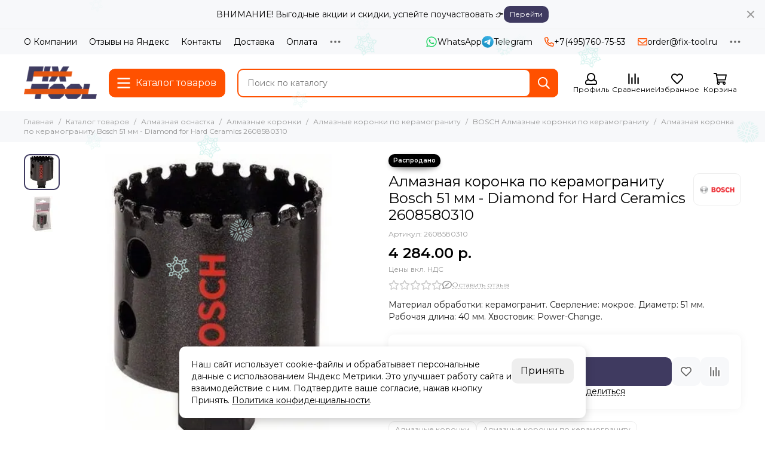

--- FILE ---
content_type: text/html; charset=utf-8
request_url: https://www.fix-tool.ru/collection/almaznye-sverla-i-koronki-bosch/product/almaznaya-koronka-bosch-51-mm-po-keramogranitu-i-plitke-dlya-shurupoverta
body_size: 70308
content:
<!doctype html>
<html lang="ru">
	<head><meta data-config="{&quot;product_id&quot;:57898331}" name="page-config" content="" /><meta data-config="{&quot;money_with_currency_format&quot;:{&quot;delimiter&quot;:&quot; &quot;,&quot;separator&quot;:&quot;.&quot;,&quot;format&quot;:&quot;%n %u&quot;,&quot;unit&quot;:&quot;р.&quot;,&quot;show_price_without_cents&quot;:0},&quot;currency_code&quot;:&quot;RUR&quot;,&quot;currency_iso_code&quot;:&quot;RUB&quot;,&quot;default_currency&quot;:{&quot;title&quot;:&quot;Российский рубль&quot;,&quot;code&quot;:&quot;RUR&quot;,&quot;rate&quot;:1.0,&quot;format_string&quot;:&quot;%n %u&quot;,&quot;unit&quot;:&quot;р.&quot;,&quot;price_separator&quot;:&quot;&quot;,&quot;is_default&quot;:true,&quot;price_delimiter&quot;:&quot;&quot;,&quot;show_price_with_delimiter&quot;:true,&quot;show_price_without_cents&quot;:false},&quot;facebook&quot;:{&quot;pixelActive&quot;:false,&quot;currency_code&quot;:&quot;RUB&quot;,&quot;use_variants&quot;:false},&quot;vk&quot;:{&quot;pixel_active&quot;:null,&quot;price_list_id&quot;:null},&quot;new_ya_metrika&quot;:true,&quot;ecommerce_data_container&quot;:&quot;dataLayer&quot;,&quot;common_js_version&quot;:null,&quot;vue_ui_version&quot;:null,&quot;feedback_captcha_enabled&quot;:null,&quot;account_id&quot;:229612,&quot;hide_items_out_of_stock&quot;:false,&quot;forbid_order_over_existing&quot;:false,&quot;minimum_items_price&quot;:1500,&quot;enable_comparison&quot;:true,&quot;locale&quot;:&quot;ru&quot;,&quot;client_group&quot;:null,&quot;consent_to_personal_data&quot;:{&quot;active&quot;:true,&quot;obligatory&quot;:true,&quot;description&quot;:&quot;\u003cp\u003eНастоящим подтверждаю, что я ознакомлен и согласен с условиями\u0026nbsp;\u003ca href=\&quot;/page/politika-konfidentsialnosti\&quot;\u003eполитики конфиденциальности\u003c/a\u003e.\u003c/p\u003e&quot;},&quot;recaptcha_key&quot;:&quot;6LfXhUEmAAAAAOGNQm5_a2Ach-HWlFKD3Sq7vfFj&quot;,&quot;recaptcha_key_v3&quot;:&quot;6LcZi0EmAAAAAPNov8uGBKSHCvBArp9oO15qAhXa&quot;,&quot;yandex_captcha_key&quot;:&quot;ysc1_ec1ApqrRlTZTXotpTnO8PmXe2ISPHxsd9MO3y0rye822b9d2&quot;,&quot;checkout_float_order_content_block&quot;:false,&quot;available_products_characteristics_ids&quot;:null,&quot;sber_id_app_id&quot;:&quot;5b5a3c11-72e5-4871-8649-4cdbab3ba9a4&quot;,&quot;theme_generation&quot;:2,&quot;quick_checkout_captcha_enabled&quot;:false,&quot;max_order_lines_count&quot;:500,&quot;sber_bnpl_min_amount&quot;:1000,&quot;sber_bnpl_max_amount&quot;:150000,&quot;counter_settings&quot;:{&quot;data_layer_name&quot;:&quot;dataLayer&quot;,&quot;new_counters_setup&quot;:true,&quot;add_to_cart_event&quot;:true,&quot;remove_from_cart_event&quot;:true,&quot;add_to_wishlist_event&quot;:true,&quot;purchase_event&quot;:true},&quot;site_setting&quot;:{&quot;show_cart_button&quot;:true,&quot;show_service_button&quot;:false,&quot;show_marketplace_button&quot;:false,&quot;show_quick_checkout_button&quot;:false},&quot;warehouses&quot;:[{&quot;id&quot;:1357462,&quot;title&quot;:&quot;АйсиСтор&quot;,&quot;array_index&quot;:1},{&quot;id&quot;:1357447,&quot;title&quot;:&quot;Мессер&quot;,&quot;array_index&quot;:0},{&quot;id&quot;:4110857,&quot;title&quot;:&quot;Родмикс&quot;,&quot;array_index&quot;:2}],&quot;captcha_type&quot;:&quot;google&quot;,&quot;human_readable_urls&quot;:false}" name="shop-config" content="" /><meta name='js-evnvironment' content='production' /><meta name='default-locale' content='ru' /><meta name='insales-redefined-api-methods' content="[]" /><script type="text/javascript" src="https://static.insales-cdn.com/assets/static-versioned/v3.72/static/libs/lodash/4.17.21/lodash.min.js"></script><script>dataLayer= []; dataLayer.push({
        event: 'view_item',
        ecommerce: {
          items: [{"item_id":"57898331","item_name":"Алмазная коронка по керамограниту Bosch 51 мм - Diamond for Hard Ceramics 2608580310","item_category":"Каталог товаров/Алмазная оснастка/Алмазные коронки/Алмазные коронки по керамограниту/BOSCH Алмазные коронки по керамограниту","price":4284}]
         }
      });</script>
<!--InsalesCounter -->
<script type="text/javascript">
(function() {
  if (typeof window.__insalesCounterId !== 'undefined') {
    return;
  }

  try {
    Object.defineProperty(window, '__insalesCounterId', {
      value: 229612,
      writable: true,
      configurable: true
    });
  } catch (e) {
    console.error('InsalesCounter: Failed to define property, using fallback:', e);
    window.__insalesCounterId = 229612;
  }

  if (typeof window.__insalesCounterId === 'undefined') {
    console.error('InsalesCounter: Failed to set counter ID');
    return;
  }

  let script = document.createElement('script');
  script.async = true;
  script.src = '/javascripts/insales_counter.js?7';
  let firstScript = document.getElementsByTagName('script')[0];
  firstScript.parentNode.insertBefore(script, firstScript);
})();
</script>
<!-- /InsalesCounter -->

	<meta charset="utf-8">
	<meta http-equiv="X-UA-Compatible" content="IE=edge,chrome=1">
	<meta name="viewport" content="width=device-width, initial-scale=1, maximum-scale=5, user-scalable=no">
	<meta name="theme-color" content="#ffffff">
	<meta name="format-detection" content="telephone=no"><meta name="robots" content="index, follow"><title>Алмазная коронка по керамограниту Bosch 51 мм - Diamond for Hard Ceramics 2608580310 2608580310 – купить по отличной цене в интернет-магазине Fix-Tool</title><meta name="description" content="Алмазная коронка по керамограниту Bosch 51 мм - Diamond for Hard Ceramics 2608580310 2608580310 в каталоге на сайте компании Fix-Tool. Осуществляется быстрая доставка по Москве и другим регионам России">
				<meta name="keywords" content="Алмазная коронка по керамограниту Bosch 51 мм - Diamond for Hard Ceramics 2608580310 2608580310 купить цена"><link rel="canonical" href="https://www.fix-tool.ru/collection/almaznye-sverla-i-koronki-bosch/product/almaznaya-koronka-bosch-51-mm-po-keramogranitu-i-plitke-dlya-shurupoverta"><link rel="preconnect" href="https://static.insales-cdn.com" crossorigin>
	<link rel="preconnect" href="https://fonts.googleapis.com">
	<link rel="preconnect" href="https://fonts.gstatic.com" crossorigin>
	<link rel="preload" href="https://static.insales-cdn.com/assets/1/1121/10151009/1765877596/theme.css" as="style">
	<link href="https://static.insales-cdn.com/assets/1/1121/10151009/1765877596/theme.css" rel="stylesheet"><link rel="preload" href="https://static.insales-cdn.com/assets/1/1121/10151009/1765877596/theme.product.css" as="style">
			<link href="https://static.insales-cdn.com/assets/1/1121/10151009/1765877596/theme.product.css" rel="stylesheet"><link rel="preload" href="https://fonts.googleapis.com/css2?family=Montserrat:wght@400;600&display=swap" as="style">
	<link rel="stylesheet" href="https://fonts.googleapis.com/css2?family=Montserrat:wght@400;600&display=swap" media="print" onload="this.media='all'">
	<noscript>
		<link rel="stylesheet" href="https://fonts.googleapis.com/css2?family=Montserrat:wght@400;600&display=swap">
	</noscript><link rel="preload" as="script" href="https://static.insales-cdn.com/assets/common-js/common.v2.25.28.js">
	<link rel="preload" as="script" href="https://static.insales-cdn.com/assets/1/1121/10151009/1765877596/plugins.js">
	<link rel="preload" as="script" href="https://static.insales-cdn.com/assets/1/1121/10151009/1765877596/theme.js"><meta property="og:title" content="Алмазная коронка по керамограниту Bosch 51 мм - Diamond for Hard Ceramics 2608580310">
		<meta property="og:type" content="website">
		<meta property="og:url" content="https://www.fix-tool.ru/collection/almaznye-sverla-i-koronki-bosch/product/almaznaya-koronka-bosch-51-mm-po-keramogranitu-i-plitke-dlya-shurupoverta">
		<meta property="og:image" content="https://img.fix-tool.ru/images/products/1/3427/143191395/51.jpg">
		<meta property="og:description" content="Материал обработки: керамогранит. Сверление: мокрое. Диаметр: 51 мм. Рабочая длина: 40 мм. Хвостовик: Power-Change."><link href="https://static.insales-cdn.com/assets/1/1121/10151009/1765877596/favicon.svg" rel="icon" type="image/svg+xml"><meta name="yandex-verification" content="a2f0da6a52bb405c" />
<meta name='product-id' content='57898331' />
</head>
	<body class="">
		
		<div data-grid-layout="product">
			<header data-grid="header">
				<div class="header">
	
		<div class="bar is-desktop is-hidden js-bar"></div>
	
	<div class="header-panel">
		<div class="container">
			<div class="row align-items-center">
				
				
				<div class="col">
					<div class="header-panel__pages">
						<div class="cut-list js-cut-list">
							
								<div class="cut-list__elem">
									
									
									
										<a href="/page/about" class="header-panel__page">О Компании</a>
									
								</div>
							
								<div class="cut-list__elem">
									
									
									
										<a href="/page/otzyvy-na-yandeks" class="header-panel__page">Отзывы на Яндекс</a>
									
								</div>
							
								<div class="cut-list__elem">
									
									
									
										<a href="/page/contacts" class="header-panel__page">Контакты</a>
									
								</div>
							
								<div class="cut-list__elem">
									
									
									
										<a href="/page/delivery" class="header-panel__page">Доставка</a>
									
								</div>
							
								<div class="cut-list__elem">
									
									
									
										<a href="/page/oplata" class="header-panel__page">Оплата</a>
									
								</div>
							
								<div class="cut-list__elem">
									
									
									
										<a href="/blogs/reviews" class="header-panel__page">Отзывы о товарах</a>
									
								</div>
							
								<div class="cut-list__elem">
									
									
									
										<a href="/blogs/videoobzory" class="header-panel__page">Видеообзоры</a>
									
								</div>
							
								<div class="cut-list__elem">
									
									
									
										<a href="/blogs/actions" class="header-panel__page">Выгодные акции</a>
									
								</div>
							
								<div class="cut-list__elem">
									
									
									
										<a href="/page/vozvrat-obmen" class="header-panel__page">Возврат и обмен</a>
									
								</div>
							
								<div class="cut-list__elem">
									
									
									
										<a href="/page/kak-sdelat-zakaz" class="header-panel__page">Как оформить заказ</a>
									
								</div>
							
								<div class="cut-list__elem">
									
									
									
										<a href="/page/rekvizity" class="header-panel__page">Реквизиты</a>
									
								</div>
							
								<div class="cut-list__elem">
									
									
									
										<a href="/collection/akcii" class="header-panel__page">Товары со скидкой</a>
									
								</div>
							
								<div class="cut-list__elem">
									
									
									
										<a href="/page/gallery" class="header-panel__page">Обзоры</a>
									
								</div>
							
								<div class="cut-list__elem">
									
									
									
										<a href="/blogs/blog" class="header-panel__page">Новости</a>
									
								</div>
							
						</div>
					</div>
				</div>
				
					
					
						<div class="col-auto">
							<div class="header-panel__messengers">
								<div class="social">
	<div class="social__items"><a href="https://api.whatsapp.com/send?phone=79859162185" class="social__item social__item_whatsapp" rel="noopener noreferrer nofollow" target="_blank" data-social-qr='{"title": "WhatsApp", "url": "https://api.whatsapp.com/send?phone=79859162185", "qr": "https://img.fix-tool.ru/files/1/4302/31568078/original/qr-code-wa.svg", "icon": "whatsapp"}' title="WhatsApp"><svg xmlns="http://www.w3.org/2000/svg" viewBox="0 0 448 512" class="svg-social" data-social="whatsapp"><path fill="currentColor" d="M380.9 97.1a220.3 220.3 0 0 0-157-65.1A222.3 222.3 0 0 0 31.5 365L0 480l117.7-30.9c32.4 17.7 68.9 27 106.1 27h.1c122.3 0 224.1-99.6 224.1-222 0-59.3-25.2-115-67.1-157zm-157 341.6c-33.2 0-65.7-8.9-94-25.7l-6.7-4-69.8 18.3L72 359.2l-4.4-7A184.8 184.8 0 0 1 224 69.5c49.3 0 95.6 19.2 130.4 54.1a185.2 185.2 0 0 1 56.1 130.5c0 101.8-84.9 184.6-186.6 184.6zm101.2-138.2a802 802 0 0 0-37.9-18c-5.1-1.9-8.8-2.8-12.5 2.8-3.7 5.6-14.3 18-17.6 21.8-3.2 3.7-6.5 4.2-12 1.4-32.6-16.3-54-29.1-75.5-66-5.7-9.8 5.7-9.1 16.3-30.3 1.8-3.7.9-6.9-.5-9.7-1.4-2.8-12.5-30.1-17.1-41.2-4.5-10.8-9.1-9.3-12.5-9.5-3.2-.2-6.9-.2-10.6-.2-3.7 0-9.7 1.4-14.8 6.9-5.1 5.6-19.4 19-19.4 46.3 0 27.3 19.9 53.7 22.6 57.4 2.8 3.7 39.1 59.7 94.8 83.8 35.2 15.2 49 16.5 66.6 13.9 10.7-1.6 32.8-13.4 37.4-26.4 4.6-13 4.6-24.1 3.2-26.4-1.3-2.5-5-3.9-10.5-6.6z"/></svg><span class="social__title">WhatsApp</span></a><a href="https://t.me/+79859162185" class="social__item social__item_telegram" rel="noopener noreferrer nofollow" target="_blank" data-social-qr='{"title": "Telegram", "url": "https://t.me/+79859162185", "qr": "https://img.fix-tool.ru/files/1/7964/31579932/original/qr-code-tg.svg", "icon": "telegram"}' title="Telegram"><svg xmlns="http://www.w3.org/2000/svg" viewBox="0 0 100 100" class="svg-social" data-social="telegram"><path d="M49.8 99.3a49.5 49.5 0 1 0 0-99 49.5 49.5 0 0 0 0 99Z" fill="url(#telegram_a_header_panel_messengers)"/><path d="m21 49.4 33.3-13.7c3.3-1.5 14.4-6 14.4-6s5.2-2 4.7 2.8c-.1 2-1.2 9-2.4 16.6l-3.6 22.5s-.3 3.3-2.7 3.8c-2.4.6-6.4-2-7.1-2.5-.6-.5-10.8-6.9-14.5-10-1-1-2.1-2.6.2-4.6 5.1-4.7 11.3-10.6 15-14.3 1.7-1.7 3.4-5.8-3.7-.9L34.4 56.7s-2.3 1.4-6.6.1c-4.3-1.2-9.3-3-9.3-3s-3.4-2.1 2.4-4.4Z" fill="#fff"/><defs><linearGradient id="telegram_a_header_panel_messengers" x1="66.3" y1="16.8" x2="41.6" y2="74.6" gradientUnits="userSpaceOnUse"><stop stop-color="#37AEE2"/><stop offset="1" stop-color="#1E96C8"/></linearGradient></defs></svg><span class="social__title">Telegram</span></a></div>
</div>
							</div>
						</div>
					
				
				
					<div class="col-auto">
						<div class="header-panel__phones">
							
								<a href="tel:+74957607553"><svg xmlns="http://www.w3.org/2000/svg" viewBox="0 0 512 512" class="svg-icon" data-icon="phone"><path fill="currentColor" d="m35.5 22.9 94.2-21.7c21.6-5 43.6 6.2 52.3 26.6l43.5 101.5c8 18.6 2.6 40.6-13.1 53.4l-40 32.7a311 311 0 0 0 124.2 124.1l32.7-40a45.9 45.9 0 0 1 53.4-13.1l101.6 43.5a45.7 45.7 0 0 1 26.6 52.3l-21.7 94.2a45.6 45.6 0 0 1-44.6 35.5A444.4 444.4 0 0 1 0 67.5a45.6 45.6 0 0 1 35.5-44.6ZM442.7 464l20.9-90.7-98.2-42.1-55.7 68.1c-98.8-46.4-150.6-98-197-197l68.1-55.7-42.1-98.2L48 69.3A396.5 396.5 0 0 0 442.7 464Z"/></svg>+7(495)760-75-53</a>
							
							
						</div>
					</div>
				
				
					<div class="col-auto">
						<div class="header-panel__email">
							<div class="contacts__icon"><svg xmlns="http://www.w3.org/2000/svg" viewBox="0 0 512 512" class="svg-icon" data-icon="mail"><path fill="currentColor" d="M464 64H48a48 48 0 0 0-48 48v288a48 48 0 0 0 48 48h416a48 48 0 0 0 48-48V112a48 48 0 0 0-48-48zm0 48v40.8a9970.3 9970.3 0 0 1-134.6 106.5c-16.8 13.2-50.2 45-73.4 44.7-23.2.4-56.6-31.5-73.4-44.7A9969.7 9969.7 0 0 1 48 152.8V112h416zM48 400V214.4c23 18.2 55.4 43.9 105 82.6 21.8 17.2 60 55.2 103 55 42.7.2 80.5-37.2 103-55 49.6-38.7 82-64.3 105-82.6V400H48z"/></svg></div>
							<div class="contacts__title"><a href="mailto:order@fix-tool.ru">order@fix-tool.ru</a></div>
						</div>
					</div>
				
				<div class="col-auto">
					<div class="dropdown dropdown_type_contacts">
						<span class="dropdown__bage">
							<svg xmlns="http://www.w3.org/2000/svg" viewBox="0 0 512 512" class="svg-icon" data-icon="ellipsis"><path fill="currentColor" d="M304 256a48 48 0 1 1-96 0 48 48 0 0 1 96 0zm120-48a48 48 0 1 0 0 96 48 48 0 0 0 0-96zm-336 0a48 48 0 1 0 0 96 48 48 0 0 0 0-96z"/></svg>
						</span>
						<div class="dropdown__popup is-right">
							
								<div class="dropdown__callback">
									<button type="button" class="button button--block button--secondary js-msg-show" data-template="popup-callback">Заказать звонок</button>
								</div>
							
							
								
								
							
							<div class="dropdown__item">
								<div class="contacts">
  
  
  <div class="contacts__item">
    <div class="contacts__icon"><svg xmlns="http://www.w3.org/2000/svg" viewBox="0 0 384 512" class="svg-icon" data-icon="map-marker"><path fill="currentColor" d="M192 0A192 192 0 0 0 0 192c0 71.1 24 93.3 151.3 297.4a48 48 0 0 0 81.4 0C360.1 285.2 384 263.1 384 192A192 192 0 0 0 192 0zm0 464C64.6 259.7 48 246.8 48 192a144 144 0 0 1 288 0c0 54.6-15.2 65.4-144 272zm-80-272a80 80 0 1 1 160 0 80 80 0 0 1-160 0z"/></svg></div>
    <div class="contacts__title"><p class="p1"><strong>Адрес склада:</strong></p>
<p class="p1">Московская область, г. Долгопрудный, Цветочный проезд, д. 5А, микрорайон Хлебниково</p>
<p class="p1">&nbsp;</p>
<p class="p1"><strong>Адрес офиса:</strong></p>
<p class="p1"><span data-itemprop="postalCode">123308, </span>г. Москва, 2-й Силикатный проезд, д. 36, к.2 стр. 4</p></div>
  </div>
  
  
  <div class="contacts__item">
    <div class="contacts__icon"><svg xmlns="http://www.w3.org/2000/svg" viewBox="0 0 512 512" class="svg-icon" data-icon="clock"><path fill="currentColor" d="M256 8a248 248 0 1 0 0 496 248 248 0 0 0 0-496zm0 448a200 200 0 1 1-.1-399.9A200 200 0 0 1 256 456zm61.8-104.4-84.9-61.7a12 12 0 0 1-4.9-9.7V116a12 12 0 0 1 12-12h32a12 12 0 0 1 12 12v141.7l66.8 48.6a12 12 0 0 1 2.6 16.8L334.6 349a12 12 0 0 1-16.8 2.6z"/></svg></div>
    <div class="contacts__title"><p>Пн-Пт с 09 до 18 часов.<br>Прием заказов через сайт круглосуточно.</p></div>
  </div>
  
  
</div>
							</div>
							
								<div class="social social_type_grid">
	<div class="social__items"><a href="https://vk.com/fix_tool" class="social__item social__item_vk" rel="noopener noreferrer nofollow" target="_blank" title="ВКонтакте"><svg xmlns="http://www.w3.org/2000/svg" viewBox="0 0 100 100" class="svg-social" data-social="vk"><path d="M0 48C0 25.4 0 14 7 7s18.4-7 41-7h4c22.6 0 34 0 41 7s7 18.4 7 41v4c0 22.6 0 34-7 41s-18.4 7-41 7h-4c-22.6 0-34 0-41-7S0 74.6 0 52v-4Z" fill="#07F"/><path d="M53.2 72C30.4 72 17.4 56.4 17 30.4h11.4c.4 19.1 8.8 27.2 15.4 28.9V30.4h10.8V47c6.6-.7 13.5-8.2 15.8-16.5h10.8a31.8 31.8 0 0 1-14.6 20.8c5.3 2.5 13.8 9 17 20.8H71.8c-2.5-7.9-8.8-14-17.2-14.8V72h-1.3Z" fill="#fff"/></svg></a><a href="https://www.youtube.com/channel/UCc5DpfXPMJ6r2WlhlOyMGNQ" class="social__item social__item_youtube" rel="noopener noreferrer nofollow" target="_blank" title="YouTube"><svg xmlns="http://www.w3.org/2000/svg" viewBox="0 0 576 512" class="svg-social" data-social="youtube"><path fill="currentColor" d="M549.655 124.083c-6.281-23.65-24.787-42.276-48.284-48.597C458.781 64 288 64 288 64S117.22 64 74.629 75.486c-23.497 6.322-42.003 24.947-48.284 48.597-11.412 42.867-11.412 132.305-11.412 132.305s0 89.438 11.412 132.305c6.281 23.65 24.787 41.5 48.284 47.821C117.22 448 288 448 288 448s170.78 0 213.371-11.486c23.497-6.321 42.003-24.171 48.284-47.821 11.412-42.867 11.412-132.305 11.412-132.305s0-89.438-11.412-132.305zm-317.51 213.508V175.185l142.739 81.205-142.739 81.201z"/></svg></a><a href="https://t.me/fix_tool" class="social__item social__item_telegram" rel="noopener noreferrer nofollow" target="_blank" title="Telegram"><svg xmlns="http://www.w3.org/2000/svg" viewBox="0 0 100 100" class="svg-social" data-social="telegram"><path d="M49.8 99.3a49.5 49.5 0 1 0 0-99 49.5 49.5 0 0 0 0 99Z" fill="url(#telegram_a_header_dropdown_social)"/><path d="m21 49.4 33.3-13.7c3.3-1.5 14.4-6 14.4-6s5.2-2 4.7 2.8c-.1 2-1.2 9-2.4 16.6l-3.6 22.5s-.3 3.3-2.7 3.8c-2.4.6-6.4-2-7.1-2.5-.6-.5-10.8-6.9-14.5-10-1-1-2.1-2.6.2-4.6 5.1-4.7 11.3-10.6 15-14.3 1.7-1.7 3.4-5.8-3.7-.9L34.4 56.7s-2.3 1.4-6.6.1c-4.3-1.2-9.3-3-9.3-3s-3.4-2.1 2.4-4.4Z" fill="#fff"/><defs><linearGradient id="telegram_a_header_dropdown_social" x1="66.3" y1="16.8" x2="41.6" y2="74.6" gradientUnits="userSpaceOnUse"><stop stop-color="#37AEE2"/><stop offset="1" stop-color="#1E96C8"/></linearGradient></defs></svg></a></div>
</div>
							
						</div>
					</div>
				</div>
			</div>
		</div>
	</div>
	<div class="header-main js-header-main-sticky">
		<div class="container header-main__container">
			<div class="row align-items-center header-main__row">
				<div class="col-auto header-main__col-menu">
					<div class="mobile-menu js-mobile-menu">
	<button class="mobile-menu__trigger js-mobile-menu-trigger" data-toolbar-item="mobile-menu">
		<svg xmlns="http://www.w3.org/2000/svg" viewBox="0 0 448 512" class="svg-icon" data-icon="bars"><path fill="currentColor" d="M436 124H12a12 12 0 0 1-12-12V80a12 12 0 0 1 12-12h424a12 12 0 0 1 12 12v32a12 12 0 0 1-12 12zm0 160H12a12 12 0 0 1-12-12v-32a12 12 0 0 1 12-12h424a12 12 0 0 1 12 12v32a12 12 0 0 1-12 12zm0 160H12a12 12 0 0 1-12-12v-32a12 12 0 0 1 12-12h424a12 12 0 0 1 12 12v32a12 12 0 0 1-12 12z"/></svg>
	</button>
	<div class="mobile-menu__dropdown">
		<span class="mobile-menu__header">
			
			
			
			Меню
			<button class="mobile-menu__close js-mobile-menu-close" aria-label="close"><svg viewBox="0 0 32 32"><path d="M10,10 L22,22 M22,10 L10,22"></path></svg></button>
		</span>
		<div class="mobile-menu__content">
			
				<a href="/compares" class="mobile-menu__compare is-hidden js-mobile-menu-swap" data-target="compare">
					<svg xmlns="http://www.w3.org/2000/svg" viewBox="0 0 448 512" class="svg-icon" data-icon="compare"><path fill="currentColor" d="M160 84V44a16 16 0 0 1 16-16h256a16 16 0 0 1 16 16v40a16 16 0 0 1-16 16H176a16 16 0 0 1-16-16zM16 228h416a16 16 0 0 0 16-16v-40a16 16 0 0 0-16-16H16a16 16 0 0 0-16 16v40a16 16 0 0 0 16 16zm0 256h416a16 16 0 0 0 16-16v-40a16 16 0 0 0-16-16H16a16 16 0 0 0-16 16v40a16 16 0 0 0 16 16zm160-128h256a16 16 0 0 0 16-16v-40a16 16 0 0 0-16-16H176a16 16 0 0 0-16 16v40a16 16 0 0 0 16 16z"/><path fill="currentColor" d="M160 80V48a12 12 0 0 1 12-12h264a12 12 0 0 1 12 12v32a12 12 0 0 1-12 12H172a12 12 0 0 1-12-12zM12 220h424a12 12 0 0 0 12-12v-32a12 12 0 0 0-12-12H12a12 12 0 0 0-12 12v32a12 12 0 0 0 12 12zm0 256h424a12 12 0 0 0 12-12v-32a12 12 0 0 0-12-12H12a12 12 0 0 0-12 12v32a12 12 0 0 0 12 12zm160-128h264a12 12 0 0 0 12-12v-32a12 12 0 0 0-12-12H172a12 12 0 0 0-12 12v32a12 12 0 0 0 12 12z"/><path fill="currentColor" d="M160 80V48a12 12 0 0 1 12-12h264a12 12 0 0 1 12 12v32a12 12 0 0 1-12 12H172a12 12 0 0 1-12-12zM12 220h424a12 12 0 0 0 12-12v-32a12 12 0 0 0-12-12H12a12 12 0 0 0-12 12v32a12 12 0 0 0 12 12zm0 256h424a12 12 0 0 0 12-12v-32a12 12 0 0 0-12-12H12a12 12 0 0 0-12 12v32a12 12 0 0 0 12 12zm160-128h264a12 12 0 0 0 12-12v-32a12 12 0 0 0-12-12H172a12 12 0 0 0-12 12v32a12 12 0 0 0 12 12z"/></svg>
					<div class="mobile-menu__compare-title">
						Сравнение
						<span class="mobile-menu__compare-count"></span>
					</div>
					<span><svg xmlns="http://www.w3.org/2000/svg" viewBox="0 0 256 512" class="svg-icon" data-icon="chevron-right"><path fill="currentColor" d="M24.7 38.1 5 57.9a12 12 0 0 0 0 17L185.6 256 5 437.1a12 12 0 0 0 0 17l19.8 19.8a12 12 0 0 0 17 0L251 264.5a12 12 0 0 0 0-17L41.7 38.1a12 12 0 0 0-17 0z"/></svg></span>
				</a>
			
			
			
				<div class="mobile-collections">
					
						<div class="mobile-collections__item" data-nav-item="7419244">
							
								<a href="/collection/abrazivnye-materialy" class="js-mobile-collections-toggle">Абразивные материалы<span><svg xmlns="http://www.w3.org/2000/svg" viewBox="0 0 256 512" class="svg-icon" data-icon="chevron-right"><path fill="currentColor" d="M24.7 38.1 5 57.9a12 12 0 0 0 0 17L185.6 256 5 437.1a12 12 0 0 0 0 17l19.8 19.8a12 12 0 0 0 17 0L251 264.5a12 12 0 0 0 0-17L41.7 38.1a12 12 0 0 0-17 0z"/></svg></span></a>
								<div class="mobile-collections__submenu">
									<div class="mobile-menu__header">
										<button class="mobile-collections__back js-mobile-collections-toggle" aria-label="back"><svg xmlns="http://www.w3.org/2000/svg" viewBox="0 0 256 512" class="svg-icon" data-icon="chevron-left"><path fill="currentColor" d="m231.3 473.9 19.8-19.8a12 12 0 0 0 0-17L70.4 256 251 74.9a12 12 0 0 0 0-17l-19.8-19.8a12 12 0 0 0-17 0L5 247.5a12 12 0 0 0 0 17l209.4 209.4a12 12 0 0 0 17 0z"/></svg></button>
										<div class="mobile-menu__header-title">Абразивные материалы</div>
										<button class="mobile-menu__close js-mobile-menu-close" aria-label="close"><svg viewBox="0 0 32 32"><path d="M10,10 L22,22 M22,10 L10,22"></path></svg></button>
									</div>
									<div class="mobile-menu__content">
										<div class="mobile-collections__item" data-nav-item="7419244-all"><a href="/collection/abrazivnye-materialy">Все товары</a></div>
										
											<div class="mobile-collections__item" data-nav-item="4471395">
												
													<a href="/collection/skotch-brayt">Скотч брайт</a>
												
											</div>
										
											<div class="mobile-collections__item" data-nav-item="7618861">
												
													<a href="/collection/krugi-pressovannye-netkanye">Круги прессованные нетканые</a>
												
											</div>
										
											<div class="mobile-collections__item" data-nav-item="7573079">
												
													<a href="/collection/shlifovalnye-valiki">Шлифовальные валики</a>
												
											</div>
										
											<div class="mobile-collections__item" data-nav-item="7970969">
												
													<a href="/collection/shlifovalnye-krugi-na-lipuchke">Шлифовальные круги на липучке</a>
												
											</div>
										
											<div class="mobile-collections__item" data-nav-item="8034421">
												
													<a href="/collection/fibrovye-krugi">Фибровые круги</a>
												
											</div>
										
											<div class="mobile-collections__item" data-nav-item="8002632">
												
													<a href="/collection/Polirovalnye-materialy">Полировальные материалы</a>
												
											</div>
										
											<div class="mobile-collections__item" data-nav-item="30290323">
												
													<a href="/collection/konvolyutnye-krugi">Конволютные круги</a>
												
											</div>
										
											<div class="mobile-collections__item" data-nav-item="29024660">
												
													<a href="/collection/mirka-abralon">Mirka Abralon</a>
												
											</div>
										
											<div class="mobile-collections__item" data-nav-item="7419245">
												
													<a href="/collection/lepestkovye-krugi">Лепестковые круги</a>
												
											</div>
										
											<div class="mobile-collections__item" data-nav-item="30597236">
												
													<a href="/collection/lepestkovye-shlifovalnye-golovki">Лепестковые шлифовальные головки</a>
												
											</div>
										
											<div class="mobile-collections__item" data-nav-item="23953600">
												
													<a href="/collection/shlifovalnye-palochki">Шлифовальные палочки</a>
												
											</div>
										
											<div class="mobile-collections__item" data-nav-item="12121559">
												
													<a href="/collection/opravki-derzhateli-nasadki">Оправки, держатели, насадки для УШМ</a>
												
											</div>
										
											<div class="mobile-collections__item" data-nav-item="18961445">
												
													<a href="/collection/niti-abrazivnye">Нити абразивные</a>
												
											</div>
										
											<div class="mobile-collections__item" data-nav-item="4496024">
												
													<a href="/collection/zachistnye-krugi">Зачистные круги</a>
												
											</div>
										
											<div class="mobile-collections__item" data-nav-item="4469720">
												
													<a href="/collection/abrazivnye-otreznye-krugi">Отрезные круги</a>
												
											</div>
										
											<div class="mobile-collections__item" data-nav-item="9011466">
												
													<a href="/collection/gubki-abrazivnye">Губки абразивные</a>
												
											</div>
										
											<div class="mobile-collections__item" data-nav-item="18643934">
												
													<a href="/collection/salfetki">Салфетки</a>
												
											</div>
										
											<div class="mobile-collections__item" data-nav-item="9652992">
												
													<a href="/collection/lenty-shlifovalnye" class="js-mobile-collections-toggle">Ленты шлифовальные<span><svg xmlns="http://www.w3.org/2000/svg" viewBox="0 0 256 512" class="svg-icon" data-icon="chevron-right"><path fill="currentColor" d="M24.7 38.1 5 57.9a12 12 0 0 0 0 17L185.6 256 5 437.1a12 12 0 0 0 0 17l19.8 19.8a12 12 0 0 0 17 0L251 264.5a12 12 0 0 0 0-17L41.7 38.1a12 12 0 0 0-17 0z"/></svg></span></a>
													<div class="mobile-collections__submenu">
														<div class="mobile-menu__header">
															<button class="mobile-collections__back js-mobile-collections-toggle" aria-label="back"><svg xmlns="http://www.w3.org/2000/svg" viewBox="0 0 256 512" class="svg-icon" data-icon="chevron-left"><path fill="currentColor" d="m231.3 473.9 19.8-19.8a12 12 0 0 0 0-17L70.4 256 251 74.9a12 12 0 0 0 0-17l-19.8-19.8a12 12 0 0 0-17 0L5 247.5a12 12 0 0 0 0 17l209.4 209.4a12 12 0 0 0 17 0z"/></svg></button>
															<div class="mobile-menu__header-title">Ленты шлифовальные</div>
															<button class="mobile-menu__close js-mobile-menu-close" aria-label="close"><svg viewBox="0 0 32 32"><path d="M10,10 L22,22 M22,10 L10,22"></path></svg></button>
														</div>
														<div class="mobile-menu__content">
															<div class="mobile-collections__item" data-nav-item="9652992-all"><a href="/collection/lenty-shlifovalnye">Все товары</a></div>
															
																<div class="mobile-collections__item" data-nav-item="7725726">
																	
																		<a href="/collection/lenty-shlifovalnye-40x760">Ленты шлифовальные 40х760 мм</a>
																	
																</div>
															
																<div class="mobile-collections__item" data-nav-item="21817467">
																	
																		<a href="/collection/lenty-shlifovalnye-75x2000-mm">Ленты шлифовальные 75х2000 мм</a>
																	
																</div>
															
																<div class="mobile-collections__item" data-nav-item="21817475">
																	
																		<a href="/collection/lenty-shlifovalnye-100x286-mm">Ленты шлифовальные 100х286 мм</a>
																	
																</div>
															
																<div class="mobile-collections__item" data-nav-item="21817486">
																	
																		<a href="/collection/lenty-shlifovalnye-60x260-mm">Ленты шлифовальные 60х260 мм</a>
																	
																</div>
															
																<div class="mobile-collections__item" data-nav-item="21817494">
																	
																		<a href="/collection/lenty-shlifovalnye-75x533-mm">Ленты шлифовальные 75х533 мм</a>
																	
																</div>
															
																<div class="mobile-collections__item" data-nav-item="21817508">
																	
																		<a href="/collection/lenty-shlifovalnye-13x457-mm">Ленты шлифовальные 13х457 мм</a>
																	
																</div>
															
																<div class="mobile-collections__item" data-nav-item="21817527">
																	
																		<a href="/collection/lenty-shlifovalnye-10x330-mm">Ленты шлифовальные 10х330 мм</a>
																	
																</div>
															
																<div class="mobile-collections__item" data-nav-item="21817540">
																	
																		<a href="/collection/lenty-shlifovalnye-10x533-mm">Ленты шлифовальные 10х533 мм</a>
																	
																</div>
															
																<div class="mobile-collections__item" data-nav-item="21817553">
																	
																		<a href="/collection/lenty-shlifovalnye-30x533-mm">Ленты шлифовальные 30х533 мм</a>
																	
																</div>
															
																<div class="mobile-collections__item" data-nav-item="21817571">
																	
																		<a href="/collection/lenty-shlifovalnye-40x620-mm">Ленты шлифовальные 40х620 мм</a>
																	
																</div>
															
														</div>
													</div>
												
											</div>
										
									</div>
								</div>
							
						</div>
					
						<div class="mobile-collections__item" data-nav-item="11292029">
							
								<a href="/collection/ehlektroinstrumenty" class="js-mobile-collections-toggle">Электроинструменты<span><svg xmlns="http://www.w3.org/2000/svg" viewBox="0 0 256 512" class="svg-icon" data-icon="chevron-right"><path fill="currentColor" d="M24.7 38.1 5 57.9a12 12 0 0 0 0 17L185.6 256 5 437.1a12 12 0 0 0 0 17l19.8 19.8a12 12 0 0 0 17 0L251 264.5a12 12 0 0 0 0-17L41.7 38.1a12 12 0 0 0-17 0z"/></svg></span></a>
								<div class="mobile-collections__submenu">
									<div class="mobile-menu__header">
										<button class="mobile-collections__back js-mobile-collections-toggle" aria-label="back"><svg xmlns="http://www.w3.org/2000/svg" viewBox="0 0 256 512" class="svg-icon" data-icon="chevron-left"><path fill="currentColor" d="m231.3 473.9 19.8-19.8a12 12 0 0 0 0-17L70.4 256 251 74.9a12 12 0 0 0 0-17l-19.8-19.8a12 12 0 0 0-17 0L5 247.5a12 12 0 0 0 0 17l209.4 209.4a12 12 0 0 0 17 0z"/></svg></button>
										<div class="mobile-menu__header-title">Электроинструменты</div>
										<button class="mobile-menu__close js-mobile-menu-close" aria-label="close"><svg viewBox="0 0 32 32"><path d="M10,10 L22,22 M22,10 L10,22"></path></svg></button>
									</div>
									<div class="mobile-menu__content">
										<div class="mobile-collections__item" data-nav-item="11292029-all"><a href="/collection/ehlektroinstrumenty">Все товары</a></div>
										
											<div class="mobile-collections__item" data-nav-item="5376847">
												
													<a href="/collection/zaklepochniki" class="js-mobile-collections-toggle">Заклепочники<span><svg xmlns="http://www.w3.org/2000/svg" viewBox="0 0 256 512" class="svg-icon" data-icon="chevron-right"><path fill="currentColor" d="M24.7 38.1 5 57.9a12 12 0 0 0 0 17L185.6 256 5 437.1a12 12 0 0 0 0 17l19.8 19.8a12 12 0 0 0 17 0L251 264.5a12 12 0 0 0 0-17L41.7 38.1a12 12 0 0 0-17 0z"/></svg></span></a>
													<div class="mobile-collections__submenu">
														<div class="mobile-menu__header">
															<button class="mobile-collections__back js-mobile-collections-toggle" aria-label="back"><svg xmlns="http://www.w3.org/2000/svg" viewBox="0 0 256 512" class="svg-icon" data-icon="chevron-left"><path fill="currentColor" d="m231.3 473.9 19.8-19.8a12 12 0 0 0 0-17L70.4 256 251 74.9a12 12 0 0 0 0-17l-19.8-19.8a12 12 0 0 0-17 0L5 247.5a12 12 0 0 0 0 17l209.4 209.4a12 12 0 0 0 17 0z"/></svg></button>
															<div class="mobile-menu__header-title">Заклепочники</div>
															<button class="mobile-menu__close js-mobile-menu-close" aria-label="close"><svg viewBox="0 0 32 32"><path d="M10,10 L22,22 M22,10 L10,22"></path></svg></button>
														</div>
														<div class="mobile-menu__content">
															<div class="mobile-collections__item" data-nav-item="5376847-all"><a href="/collection/zaklepochniki">Все товары</a></div>
															
																<div class="mobile-collections__item" data-nav-item="17524668">
																	
																		<a href="/collection/zaklepochniki-akkumulyatornye">Заклепочники аккумуляторные</a>
																	
																</div>
															
																<div class="mobile-collections__item" data-nav-item="17524669">
																	
																		<a href="/collection/zaklepochniki-pnevmaticheskie">Заклепочники пневматические</a>
																	
																</div>
															
																<div class="mobile-collections__item" data-nav-item="17524670">
																	
																		<a href="/collection/zaklepochniki-ehlektricheskie">Заклепочники электрические</a>
																	
																</div>
															
																<div class="mobile-collections__item" data-nav-item="17524689">
																	
																		<a href="/collection/zaklepochniki-nasadki-na-shurupovert">Насадки на шуруповерт</a>
																	
																</div>
															
																<div class="mobile-collections__item" data-nav-item="8720960">
																	
																		<a href="/collection/zaklepki" class="js-mobile-collections-toggle">Заклепки<span><svg xmlns="http://www.w3.org/2000/svg" viewBox="0 0 256 512" class="svg-icon" data-icon="chevron-right"><path fill="currentColor" d="M24.7 38.1 5 57.9a12 12 0 0 0 0 17L185.6 256 5 437.1a12 12 0 0 0 0 17l19.8 19.8a12 12 0 0 0 17 0L251 264.5a12 12 0 0 0 0-17L41.7 38.1a12 12 0 0 0-17 0z"/></svg></span></a>
																		<div class="mobile-collections__submenu">
																			<div class="mobile-menu__header">
																				<button class="mobile-collections__back js-mobile-collections-toggle" aria-label="back"><svg xmlns="http://www.w3.org/2000/svg" viewBox="0 0 256 512" class="svg-icon" data-icon="chevron-left"><path fill="currentColor" d="m231.3 473.9 19.8-19.8a12 12 0 0 0 0-17L70.4 256 251 74.9a12 12 0 0 0 0-17l-19.8-19.8a12 12 0 0 0-17 0L5 247.5a12 12 0 0 0 0 17l209.4 209.4a12 12 0 0 0 17 0z"/></svg></button>
																				<div class="mobile-menu__header-title">Заклепки</div>
																				<button class="mobile-menu__close js-mobile-menu-close" aria-label="close"><svg viewBox="0 0 32 32"><path d="M10,10 L22,22 M22,10 L10,22"></path></svg></button>
																			</div>
																			<div class="mobile-menu__content">
																				<div class="mobile-collections__item" data-nav-item="8720960-all"><a href="/collection/zaklepki">Все товары</a></div>
																				
																					<div class="mobile-collections__item" data-nav-item="17461009">
																						<a href="/collection/zaklepki-rezbovye">Заклепки резьбовые</a>
																					</div>
																				
																					<div class="mobile-collections__item" data-nav-item="17461108">
																						<a href="/collection/zaklepki-vytyazhnye">Заклепки вытяжные</a>
																					</div>
																				
																			</div>
																		</div>
																	
																</div>
															
																<div class="mobile-collections__item" data-nav-item="25637689">
																	
																		<a href="/collection/nakonechniki-i-sterzhni">Наконечники и стержни</a>
																	
																</div>
															
														</div>
													</div>
												
											</div>
										
											<div class="mobile-collections__item" data-nav-item="17154050">
												
													<a href="/collection/magnitnye-sverlilnye-stanki-i-osnastka" class="js-mobile-collections-toggle">Магнитные сверлильные станки и оснастка<span><svg xmlns="http://www.w3.org/2000/svg" viewBox="0 0 256 512" class="svg-icon" data-icon="chevron-right"><path fill="currentColor" d="M24.7 38.1 5 57.9a12 12 0 0 0 0 17L185.6 256 5 437.1a12 12 0 0 0 0 17l19.8 19.8a12 12 0 0 0 17 0L251 264.5a12 12 0 0 0 0-17L41.7 38.1a12 12 0 0 0-17 0z"/></svg></span></a>
													<div class="mobile-collections__submenu">
														<div class="mobile-menu__header">
															<button class="mobile-collections__back js-mobile-collections-toggle" aria-label="back"><svg xmlns="http://www.w3.org/2000/svg" viewBox="0 0 256 512" class="svg-icon" data-icon="chevron-left"><path fill="currentColor" d="m231.3 473.9 19.8-19.8a12 12 0 0 0 0-17L70.4 256 251 74.9a12 12 0 0 0 0-17l-19.8-19.8a12 12 0 0 0-17 0L5 247.5a12 12 0 0 0 0 17l209.4 209.4a12 12 0 0 0 17 0z"/></svg></button>
															<div class="mobile-menu__header-title">Магнитные сверлильные станки и оснастка</div>
															<button class="mobile-menu__close js-mobile-menu-close" aria-label="close"><svg viewBox="0 0 32 32"><path d="M10,10 L22,22 M22,10 L10,22"></path></svg></button>
														</div>
														<div class="mobile-menu__content">
															<div class="mobile-collections__item" data-nav-item="17154050-all"><a href="/collection/magnitnye-sverlilnye-stanki-i-osnastka">Все товары</a></div>
															
																<div class="mobile-collections__item" data-nav-item="4541223">
																	
																		<a href="/collection/magnitnye-sverlilnye-stanki">Магнитные сверлильные станки</a>
																	
																</div>
															
																<div class="mobile-collections__item" data-nav-item="21713199">
																	
																		<a href="/collection/perehodniki-dlya-magnitnyh-sverlilnyh-stankov">Переходники для магнитных сверлильных станков</a>
																	
																</div>
															
																<div class="mobile-collections__item" data-nav-item="17154228">
																	
																		<a href="/collection/patrony-dlya-metchikov-weldon-19">Патроны для метчиков Weldon-19</a>
																	
																</div>
															
														</div>
													</div>
												
											</div>
										
											<div class="mobile-collections__item" data-nav-item="5437756">
												
													<a href="/collection/shlifovalnyj-instrument">Шлифовальный инструмент</a>
												
											</div>
										
											<div class="mobile-collections__item" data-nav-item="20958170">
												
													<a href="/collection/gaykoverty">Гайковерты</a>
												
											</div>
										
											<div class="mobile-collections__item" data-nav-item="5430450">
												
													<a href="/collection/ustanovki-almaznogo-bureniya">Установки алмазного бурения</a>
												
											</div>
										
											<div class="mobile-collections__item" data-nav-item="7620078">
												
													<a href="/collection/ehlektricheskie-rezchiki">Электрические резчики</a>
												
											</div>
										
											<div class="mobile-collections__item" data-nav-item="5430408">
												
													<a href="/collection/Cirkuljarnye-i-otreznye-pily">Циркулярные и отрезные пилы</a>
												
											</div>
										
											<div class="mobile-collections__item" data-nav-item="47703849">
												
													<a href="/collection/drel-shurupoverty">Дрель-шуруповерты</a>
												
											</div>
										
											<div class="mobile-collections__item" data-nav-item="47704297">
												
													<a href="/collection/uglovye-shlifovalnye-mashiny">Угловые шлифовальные машины</a>
												
											</div>
										
									</div>
								</div>
							
						</div>
					
						<div class="mobile-collections__item" data-nav-item="5272663">
							
								<a href="/collection/metchiki" class="js-mobile-collections-toggle">Метчики<span><svg xmlns="http://www.w3.org/2000/svg" viewBox="0 0 256 512" class="svg-icon" data-icon="chevron-right"><path fill="currentColor" d="M24.7 38.1 5 57.9a12 12 0 0 0 0 17L185.6 256 5 437.1a12 12 0 0 0 0 17l19.8 19.8a12 12 0 0 0 17 0L251 264.5a12 12 0 0 0 0-17L41.7 38.1a12 12 0 0 0-17 0z"/></svg></span></a>
								<div class="mobile-collections__submenu">
									<div class="mobile-menu__header">
										<button class="mobile-collections__back js-mobile-collections-toggle" aria-label="back"><svg xmlns="http://www.w3.org/2000/svg" viewBox="0 0 256 512" class="svg-icon" data-icon="chevron-left"><path fill="currentColor" d="m231.3 473.9 19.8-19.8a12 12 0 0 0 0-17L70.4 256 251 74.9a12 12 0 0 0 0-17l-19.8-19.8a12 12 0 0 0-17 0L5 247.5a12 12 0 0 0 0 17l209.4 209.4a12 12 0 0 0 17 0z"/></svg></button>
										<div class="mobile-menu__header-title">Метчики</div>
										<button class="mobile-menu__close js-mobile-menu-close" aria-label="close"><svg viewBox="0 0 32 32"><path d="M10,10 L22,22 M22,10 L10,22"></path></svg></button>
									</div>
									<div class="mobile-menu__content">
										<div class="mobile-collections__item" data-nav-item="5272663-all"><a href="/collection/metchiki">Все товары</a></div>
										
											<div class="mobile-collections__item" data-nav-item="29713781">
												
													<a href="/collection/metchiki-mashinno-ruchnye">Метчики машинно-ручные</a>
												
											</div>
										
											<div class="mobile-collections__item" data-nav-item="29716058">
												
													<a href="/collection/metchiki-mashinnye-s-pryamoy-kanavkoy-hsse-iso-ticn-c">Метчики машинные с прямой канавкой, HSSE, ISO, TICN-C</a>
												
											</div>
										
											<div class="mobile-collections__item" data-nav-item="29716059">
												
													<a href="/collection/metchiki-mashinnye-s-pryamoy-kanavkoy-shahmatnye-hsse-iso-tin">Метчики шахматные машинные с прямой канавкой, HSSE, ISO, TIN</a>
												
											</div>
										
											<div class="mobile-collections__item" data-nav-item="29716062">
												
													<a href="/collection/metchiki-mashinnye-so-spiralnoy-kanavkoy-hsse-ticn-c">Метчики машинные со спиральной канавкой, HSSE, TICN-C</a>
												
											</div>
										
											<div class="mobile-collections__item" data-nav-item="29778856">
												
													<a href="/collection/metchiki-trubnye-dyuymovye">Метчики трубные дюймовые</a>
												
											</div>
										
											<div class="mobile-collections__item" data-nav-item="29791813">
												
													<a href="/collection/metchiki-mashinno-ruchnye-dyuymovye">Метчики машинно-ручные дюймовые</a>
												
											</div>
										
											<div class="mobile-collections__item" data-nav-item="31032111">
												
													<a href="/collection/metchiki-hss-co-din-376">Метчики HSS-Co DIN 376</a>
												
											</div>
										
											<div class="mobile-collections__item" data-nav-item="29716166">
												
													<a href="/collection/derzhatel-metchika">Держатель метчика</a>
												
											</div>
										
									</div>
								</div>
							
						</div>
					
						<div class="mobile-collections__item" data-nav-item="29693245">
							
								<a href="/collection/plashki" class="js-mobile-collections-toggle">Плашки<span><svg xmlns="http://www.w3.org/2000/svg" viewBox="0 0 256 512" class="svg-icon" data-icon="chevron-right"><path fill="currentColor" d="M24.7 38.1 5 57.9a12 12 0 0 0 0 17L185.6 256 5 437.1a12 12 0 0 0 0 17l19.8 19.8a12 12 0 0 0 17 0L251 264.5a12 12 0 0 0 0-17L41.7 38.1a12 12 0 0 0-17 0z"/></svg></span></a>
								<div class="mobile-collections__submenu">
									<div class="mobile-menu__header">
										<button class="mobile-collections__back js-mobile-collections-toggle" aria-label="back"><svg xmlns="http://www.w3.org/2000/svg" viewBox="0 0 256 512" class="svg-icon" data-icon="chevron-left"><path fill="currentColor" d="m231.3 473.9 19.8-19.8a12 12 0 0 0 0-17L70.4 256 251 74.9a12 12 0 0 0 0-17l-19.8-19.8a12 12 0 0 0-17 0L5 247.5a12 12 0 0 0 0 17l209.4 209.4a12 12 0 0 0 17 0z"/></svg></button>
										<div class="mobile-menu__header-title">Плашки</div>
										<button class="mobile-menu__close js-mobile-menu-close" aria-label="close"><svg viewBox="0 0 32 32"><path d="M10,10 L22,22 M22,10 L10,22"></path></svg></button>
									</div>
									<div class="mobile-menu__content">
										<div class="mobile-collections__item" data-nav-item="29693245-all"><a href="/collection/plashki">Все товары</a></div>
										
											<div class="mobile-collections__item" data-nav-item="29721178">
												
													<a href="/collection/plashki-dlya-metricheskoy-rezby">Плашки для метрической резьбы</a>
												
											</div>
										
											<div class="mobile-collections__item" data-nav-item="29721229">
												
													<a href="/collection/plashki-dlya-dyuymovoy-rezby">Плашки для дюймовой резьбы</a>
												
											</div>
										
											<div class="mobile-collections__item" data-nav-item="30261296">
												
													<a href="/collection/plashkoderzhateli">Плашкодержатели</a>
												
											</div>
										
									</div>
								</div>
							
						</div>
					
						<div class="mobile-collections__item" data-nav-item="9156535">
							
								<a href="/collection/tverdosplavnye-borfrezy" class="js-mobile-collections-toggle">Борфрезы<span><svg xmlns="http://www.w3.org/2000/svg" viewBox="0 0 256 512" class="svg-icon" data-icon="chevron-right"><path fill="currentColor" d="M24.7 38.1 5 57.9a12 12 0 0 0 0 17L185.6 256 5 437.1a12 12 0 0 0 0 17l19.8 19.8a12 12 0 0 0 17 0L251 264.5a12 12 0 0 0 0-17L41.7 38.1a12 12 0 0 0-17 0z"/></svg></span></a>
								<div class="mobile-collections__submenu">
									<div class="mobile-menu__header">
										<button class="mobile-collections__back js-mobile-collections-toggle" aria-label="back"><svg xmlns="http://www.w3.org/2000/svg" viewBox="0 0 256 512" class="svg-icon" data-icon="chevron-left"><path fill="currentColor" d="m231.3 473.9 19.8-19.8a12 12 0 0 0 0-17L70.4 256 251 74.9a12 12 0 0 0 0-17l-19.8-19.8a12 12 0 0 0-17 0L5 247.5a12 12 0 0 0 0 17l209.4 209.4a12 12 0 0 0 17 0z"/></svg></button>
										<div class="mobile-menu__header-title">Борфрезы</div>
										<button class="mobile-menu__close js-mobile-menu-close" aria-label="close"><svg viewBox="0 0 32 32"><path d="M10,10 L22,22 M22,10 L10,22"></path></svg></button>
									</div>
									<div class="mobile-menu__content">
										<div class="mobile-collections__item" data-nav-item="9156535-all"><a href="/collection/tverdosplavnye-borfrezy">Все товары</a></div>
										
											<div class="mobile-collections__item" data-nav-item="9157115">
												
													<a href="/collection/cilindricheskie-borfrezy">A - Цилиндрические борфрезы</a>
												
											</div>
										
											<div class="mobile-collections__item" data-nav-item="9175864">
												
													<a href="/collection/tsilindricheskie-frezy-s-zubchatym-tortsom">B - Цилиндрические борфрезы с зубчатым торцом</a>
												
											</div>
										
											<div class="mobile-collections__item" data-nav-item="12490727">
												
													<a href="/collection/sferotsilindricheskie-borfrezy">C - Сфероцилиндрические борфрезы</a>
												
											</div>
										
											<div class="mobile-collections__item" data-nav-item="12493412">
												
													<a href="/collection/sfericheskie-borfrezy">D - Сферические борфрезы</a>
												
											</div>
										
											<div class="mobile-collections__item" data-nav-item="12514102">
												
													<a href="/collection/ovalnye-borfrezy">E - Овальные борфрезы</a>
												
											</div>
										
											<div class="mobile-collections__item" data-nav-item="10283908">
												
													<a href="/collection/giperbolicheskie-borfrezy">F - Гиперболические борфрезы</a>
												
											</div>
										
											<div class="mobile-collections__item" data-nav-item="12519546">
												
													<a href="/collection/giperbolicheskie-borfrezy-so-sfericheskim-okonchaniem">G - Гиперболические борфрезы с точечным окончанием</a>
												
											</div>
										
											<div class="mobile-collections__item" data-nav-item="12525895">
												
													<a href="/collection/konusoobraznye-borfrezy">M - Конусообразные борфрезы</a>
												
											</div>
										
											<div class="mobile-collections__item" data-nav-item="18866425">
												
													<a href="/collection/s-obratnym-konusom-borfrezy">N - С обратным конусом борфрезы</a>
												
											</div>
										
											<div class="mobile-collections__item" data-nav-item="18866564">
												
													<a href="/collection/forma-plameni-borfrezy">H - Форма пламени борфрезы</a>
												
											</div>
										
											<div class="mobile-collections__item" data-nav-item="18866679">
												
													<a href="/collection/konus-60-borfrezy">J - Конус 60° борфрезы</a>
												
											</div>
										
											<div class="mobile-collections__item" data-nav-item="18866738">
												
													<a href="/collection/konus-90-borfrezy">K - Конус 90° борфрезы</a>
												
											</div>
										
											<div class="mobile-collections__item" data-nav-item="18866803">
												
													<a href="/collection/l-sferokonicheskie-borfrezy">L - Сфероконические борфрезы</a>
												
											</div>
										
											<div class="mobile-collections__item" data-nav-item="18963079">
												
													<a href="/collection/t-diskovye-tortsevye-borfrezy">T - Дисковые торцевые борфрезы</a>
												
											</div>
										
									</div>
								</div>
							
						</div>
					
						<div class="mobile-collections__item" data-nav-item="8057552">
							
								<a href="/collection/koronki-po-metallu-2" class="js-mobile-collections-toggle">Коронки по металлу<span><svg xmlns="http://www.w3.org/2000/svg" viewBox="0 0 256 512" class="svg-icon" data-icon="chevron-right"><path fill="currentColor" d="M24.7 38.1 5 57.9a12 12 0 0 0 0 17L185.6 256 5 437.1a12 12 0 0 0 0 17l19.8 19.8a12 12 0 0 0 17 0L251 264.5a12 12 0 0 0 0-17L41.7 38.1a12 12 0 0 0-17 0z"/></svg></span></a>
								<div class="mobile-collections__submenu">
									<div class="mobile-menu__header">
										<button class="mobile-collections__back js-mobile-collections-toggle" aria-label="back"><svg xmlns="http://www.w3.org/2000/svg" viewBox="0 0 256 512" class="svg-icon" data-icon="chevron-left"><path fill="currentColor" d="m231.3 473.9 19.8-19.8a12 12 0 0 0 0-17L70.4 256 251 74.9a12 12 0 0 0 0-17l-19.8-19.8a12 12 0 0 0-17 0L5 247.5a12 12 0 0 0 0 17l209.4 209.4a12 12 0 0 0 17 0z"/></svg></button>
										<div class="mobile-menu__header-title">Коронки по металлу</div>
										<button class="mobile-menu__close js-mobile-menu-close" aria-label="close"><svg viewBox="0 0 32 32"><path d="M10,10 L22,22 M22,10 L10,22"></path></svg></button>
									</div>
									<div class="mobile-menu__content">
										<div class="mobile-collections__item" data-nav-item="8057552-all"><a href="/collection/koronki-po-metallu-2">Все товары</a></div>
										
											<div class="mobile-collections__item" data-nav-item="27771478">
												
													<a href="/collection/rodmix-koronki-po-metallu">RODMIX Коронки по металлу</a>
												
											</div>
										
											<div class="mobile-collections__item" data-nav-item="5749533">
												
													<a href="/collection/koronki-po-metallu-ruko">RUKO Коронки по металлу</a>
												
											</div>
										
											<div class="mobile-collections__item" data-nav-item="9620277">
												
													<a href="/collection/messer-tst-koronki-po-metallu">MESSER ТСТ коронки по металлу</a>
												
											</div>
										
									</div>
								</div>
							
						</div>
					
						<div class="mobile-collections__item" data-nav-item="50936505">
							
								<a href="/collection/sverla-po-nerzhaveyuschey-stali-fix-tool-inox">Сверла по нержавеющей стали – Fix-Tool INOX</a>
							
						</div>
					
						<div class="mobile-collections__item" data-nav-item="4462089">
							
								<a href="/collection/sverla-po-metallu" class="js-mobile-collections-toggle">Сверла по металлу<span><svg xmlns="http://www.w3.org/2000/svg" viewBox="0 0 256 512" class="svg-icon" data-icon="chevron-right"><path fill="currentColor" d="M24.7 38.1 5 57.9a12 12 0 0 0 0 17L185.6 256 5 437.1a12 12 0 0 0 0 17l19.8 19.8a12 12 0 0 0 17 0L251 264.5a12 12 0 0 0 0-17L41.7 38.1a12 12 0 0 0-17 0z"/></svg></span></a>
								<div class="mobile-collections__submenu">
									<div class="mobile-menu__header">
										<button class="mobile-collections__back js-mobile-collections-toggle" aria-label="back"><svg xmlns="http://www.w3.org/2000/svg" viewBox="0 0 256 512" class="svg-icon" data-icon="chevron-left"><path fill="currentColor" d="m231.3 473.9 19.8-19.8a12 12 0 0 0 0-17L70.4 256 251 74.9a12 12 0 0 0 0-17l-19.8-19.8a12 12 0 0 0-17 0L5 247.5a12 12 0 0 0 0 17l209.4 209.4a12 12 0 0 0 17 0z"/></svg></button>
										<div class="mobile-menu__header-title">Сверла по металлу</div>
										<button class="mobile-menu__close js-mobile-menu-close" aria-label="close"><svg viewBox="0 0 32 32"><path d="M10,10 L22,22 M22,10 L10,22"></path></svg></button>
									</div>
									<div class="mobile-menu__content">
										<div class="mobile-collections__item" data-nav-item="4462089-all"><a href="/collection/sverla-po-metallu">Все товары</a></div>
										
											<div class="mobile-collections__item" data-nav-item="4464946">
												
													<a href="/collection/sverla-hss-co">Сверла HSS-CO</a>
												
											</div>
										
											<div class="mobile-collections__item" data-nav-item="4465001">
												
													<a href="/collection/sverla-po-metallu-hss-tin">Сверла по металлу HSS-TIN</a>
												
											</div>
										
											<div class="mobile-collections__item" data-nav-item="30237847">
												
													<a href="/collection/udlinennye-sverla">Удлиненные сверла</a>
												
											</div>
										
									</div>
								</div>
							
						</div>
					
						<div class="mobile-collections__item" data-nav-item="29985702">
							
								<a href="/collection/zenkovki-po-metallu">Зенковки по металлу</a>
							
						</div>
					
						<div class="mobile-collections__item" data-nav-item="24169291">
							
								<a href="/collection/kontsevye-frezy">Концевые фрезы</a>
							
						</div>
					
						<div class="mobile-collections__item" data-nav-item="11690519">
							
								<a href="/collection/stupenchatye-sverla">Ступенчатые сверла</a>
							
						</div>
					
						<div class="mobile-collections__item" data-nav-item="11655620">
							
								<a href="/collection/koronchatye-sverla" class="js-mobile-collections-toggle">Корончатые сверла<span><svg xmlns="http://www.w3.org/2000/svg" viewBox="0 0 256 512" class="svg-icon" data-icon="chevron-right"><path fill="currentColor" d="M24.7 38.1 5 57.9a12 12 0 0 0 0 17L185.6 256 5 437.1a12 12 0 0 0 0 17l19.8 19.8a12 12 0 0 0 17 0L251 264.5a12 12 0 0 0 0-17L41.7 38.1a12 12 0 0 0-17 0z"/></svg></span></a>
								<div class="mobile-collections__submenu">
									<div class="mobile-menu__header">
										<button class="mobile-collections__back js-mobile-collections-toggle" aria-label="back"><svg xmlns="http://www.w3.org/2000/svg" viewBox="0 0 256 512" class="svg-icon" data-icon="chevron-left"><path fill="currentColor" d="m231.3 473.9 19.8-19.8a12 12 0 0 0 0-17L70.4 256 251 74.9a12 12 0 0 0 0-17l-19.8-19.8a12 12 0 0 0-17 0L5 247.5a12 12 0 0 0 0 17l209.4 209.4a12 12 0 0 0 17 0z"/></svg></button>
										<div class="mobile-menu__header-title">Корончатые сверла</div>
										<button class="mobile-menu__close js-mobile-menu-close" aria-label="close"><svg viewBox="0 0 32 32"><path d="M10,10 L22,22 M22,10 L10,22"></path></svg></button>
									</div>
									<div class="mobile-menu__content">
										<div class="mobile-collections__item" data-nav-item="11655620-all"><a href="/collection/koronchatye-sverla">Все товары</a></div>
										
											<div class="mobile-collections__item" data-nav-item="28096556">
												
													<a href="/collection/koronchatye-sverla-weldon-19-hss-l30">Корончатые сверла Weldon - 19 HSS L30</a>
												
											</div>
										
											<div class="mobile-collections__item" data-nav-item="28096743">
												
													<a href="/collection/koronchatye-sverla-weldon-19-hss-co-l30">Корончатые сверла Weldon - 19 HSS-Co L30</a>
												
											</div>
										
											<div class="mobile-collections__item" data-nav-item="28116197">
												
													<a href="/collection/koronchatye-sverla-weldon-19-hss-l55">Корончатые сверла Weldon - 19 HSS L55</a>
												
											</div>
										
											<div class="mobile-collections__item" data-nav-item="28154557">
												
													<a href="/collection/koronchatye-sverla-weldon-19-hss-l80">Корончатые сверла Weldon – 19 HSS L80</a>
												
											</div>
										
											<div class="mobile-collections__item" data-nav-item="29733695">
												
													<a href="/collection/koronchatye-sverla-weldon-19-tct-l40">Корончатые сверла Weldon – 19 TCT L40</a>
												
											</div>
										
											<div class="mobile-collections__item" data-nav-item="28096642">
												
													<a href="/collection/koronchatye-sverla-messer">Корончатые сверла Messer</a>
												
											</div>
										
											<div class="mobile-collections__item" data-nav-item="30212208">
												
													<a href="/collection/shtifty-vytalkivateli">Штифты выталкиватели</a>
												
											</div>
										
									</div>
								</div>
							
						</div>
					
						<div class="mobile-collections__item" data-nav-item="4469814">
							
								<a href="/collection/tverdosplavnye-diski">Твердосплавные диски</a>
							
						</div>
					
						<div class="mobile-collections__item" data-nav-item="4662385">
							
								<a href="/collection/shchetki-iz-nerzhaveyushchej-stali">Щетки для УШМ и дрелей</a>
							
						</div>
					
						<div class="mobile-collections__item" data-nav-item="21927816">
							
								<a href="/collection/svarochnaya-himiya">Сварочная химия</a>
							
						</div>
					
						<div class="mobile-collections__item" data-nav-item="9674021">
							
								<a href="/collection/izmeritelnyy-instrument">Измерительный инструмент</a>
							
						</div>
					
						<div class="mobile-collections__item" data-nav-item="11909788">
							
								<a href="/collection/almaznaya-osnastka" class="js-mobile-collections-toggle">Алмазная оснастка<span><svg xmlns="http://www.w3.org/2000/svg" viewBox="0 0 256 512" class="svg-icon" data-icon="chevron-right"><path fill="currentColor" d="M24.7 38.1 5 57.9a12 12 0 0 0 0 17L185.6 256 5 437.1a12 12 0 0 0 0 17l19.8 19.8a12 12 0 0 0 17 0L251 264.5a12 12 0 0 0 0-17L41.7 38.1a12 12 0 0 0-17 0z"/></svg></span></a>
								<div class="mobile-collections__submenu">
									<div class="mobile-menu__header">
										<button class="mobile-collections__back js-mobile-collections-toggle" aria-label="back"><svg xmlns="http://www.w3.org/2000/svg" viewBox="0 0 256 512" class="svg-icon" data-icon="chevron-left"><path fill="currentColor" d="m231.3 473.9 19.8-19.8a12 12 0 0 0 0-17L70.4 256 251 74.9a12 12 0 0 0 0-17l-19.8-19.8a12 12 0 0 0-17 0L5 247.5a12 12 0 0 0 0 17l209.4 209.4a12 12 0 0 0 17 0z"/></svg></button>
										<div class="mobile-menu__header-title">Алмазная оснастка</div>
										<button class="mobile-menu__close js-mobile-menu-close" aria-label="close"><svg viewBox="0 0 32 32"><path d="M10,10 L22,22 M22,10 L10,22"></path></svg></button>
									</div>
									<div class="mobile-menu__content">
										<div class="mobile-collections__item" data-nav-item="11909788-all"><a href="/collection/almaznaya-osnastka">Все товары</a></div>
										
											<div class="mobile-collections__item" data-nav-item="4448221">
												
													<a href="/collection/almaznye-diski" class="js-mobile-collections-toggle">Алмазные диски<span><svg xmlns="http://www.w3.org/2000/svg" viewBox="0 0 256 512" class="svg-icon" data-icon="chevron-right"><path fill="currentColor" d="M24.7 38.1 5 57.9a12 12 0 0 0 0 17L185.6 256 5 437.1a12 12 0 0 0 0 17l19.8 19.8a12 12 0 0 0 17 0L251 264.5a12 12 0 0 0 0-17L41.7 38.1a12 12 0 0 0-17 0z"/></svg></span></a>
													<div class="mobile-collections__submenu">
														<div class="mobile-menu__header">
															<button class="mobile-collections__back js-mobile-collections-toggle" aria-label="back"><svg xmlns="http://www.w3.org/2000/svg" viewBox="0 0 256 512" class="svg-icon" data-icon="chevron-left"><path fill="currentColor" d="m231.3 473.9 19.8-19.8a12 12 0 0 0 0-17L70.4 256 251 74.9a12 12 0 0 0 0-17l-19.8-19.8a12 12 0 0 0-17 0L5 247.5a12 12 0 0 0 0 17l209.4 209.4a12 12 0 0 0 17 0z"/></svg></button>
															<div class="mobile-menu__header-title">Алмазные диски</div>
															<button class="mobile-menu__close js-mobile-menu-close" aria-label="close"><svg viewBox="0 0 32 32"><path d="M10,10 L22,22 M22,10 L10,22"></path></svg></button>
														</div>
														<div class="mobile-menu__content">
															<div class="mobile-collections__item" data-nav-item="4448221-all"><a href="/collection/almaznye-diski">Все товары</a></div>
															
																<div class="mobile-collections__item" data-nav-item="18777458">
																	
																		<a href="/collection/almaznye-diski-po-betonu">Алмазные диски по бетону</a>
																	
																</div>
															
																<div class="mobile-collections__item" data-nav-item="18777495">
																	
																		<a href="/collection/almaznye-diski-po-zhelezobetonu">Алмазные диски по железобетону</a>
																	
																</div>
															
																<div class="mobile-collections__item" data-nav-item="18777570">
																	
																		<a href="/collection/almaznye-diski-po-asfaltu">Алмазные диски по асфальту</a>
																	
																</div>
															
																<div class="mobile-collections__item" data-nav-item="18777627">
																	
																		<a href="/collection/almaznye-diski-po-keramogranitu">Алмазные диски по керамограниту</a>
																	
																</div>
															
																<div class="mobile-collections__item" data-nav-item="18777677">
																	
																		<a href="/collection/almaznye-diski-po-metallu">Алмазные диски по металлу</a>
																	
																</div>
															
																<div class="mobile-collections__item" data-nav-item="18777726">
																	
																		<a href="/collection/almaznye-diski-po-granitu">Алмазные диски по граниту</a>
																	
																</div>
															
																<div class="mobile-collections__item" data-nav-item="18777938">
																	
																		<a href="/collection/almaznye-disk-po-mramoru">Алмазные диски по мрамору</a>
																	
																</div>
															
														</div>
													</div>
												
											</div>
										
											<div class="mobile-collections__item" data-nav-item="7409552">
												
													<a href="/collection/almaznye-shlifovalnye-frankfurty">Алмазные шлифовальные франкфурты</a>
												
											</div>
										
											<div class="mobile-collections__item" data-nav-item="7595480">
												
													<a href="/collection/cut-n-break-husqvarna">Cut-n-Break Husqvarna</a>
												
											</div>
										
											<div class="mobile-collections__item" data-nav-item="7409659">
												
													<a href="/collection/almaznye-chashki">Алмазные чашки</a>
												
											</div>
										
											<div class="mobile-collections__item" data-nav-item="8403020">
												
													<a href="/collection/almaznye-gibkie-shlifovalnye-krugi">Алмазные гибкие шлифовальные круги</a>
												
											</div>
										
											<div class="mobile-collections__item" data-nav-item="49790297">
												
													<a href="/collection/almaznye-koronki" class="js-mobile-collections-toggle">Алмазные коронки<span><svg xmlns="http://www.w3.org/2000/svg" viewBox="0 0 256 512" class="svg-icon" data-icon="chevron-right"><path fill="currentColor" d="M24.7 38.1 5 57.9a12 12 0 0 0 0 17L185.6 256 5 437.1a12 12 0 0 0 0 17l19.8 19.8a12 12 0 0 0 17 0L251 264.5a12 12 0 0 0 0-17L41.7 38.1a12 12 0 0 0-17 0z"/></svg></span></a>
													<div class="mobile-collections__submenu">
														<div class="mobile-menu__header">
															<button class="mobile-collections__back js-mobile-collections-toggle" aria-label="back"><svg xmlns="http://www.w3.org/2000/svg" viewBox="0 0 256 512" class="svg-icon" data-icon="chevron-left"><path fill="currentColor" d="m231.3 473.9 19.8-19.8a12 12 0 0 0 0-17L70.4 256 251 74.9a12 12 0 0 0 0-17l-19.8-19.8a12 12 0 0 0-17 0L5 247.5a12 12 0 0 0 0 17l209.4 209.4a12 12 0 0 0 17 0z"/></svg></button>
															<div class="mobile-menu__header-title">Алмазные коронки</div>
															<button class="mobile-menu__close js-mobile-menu-close" aria-label="close"><svg viewBox="0 0 32 32"><path d="M10,10 L22,22 M22,10 L10,22"></path></svg></button>
														</div>
														<div class="mobile-menu__content">
															<div class="mobile-collections__item" data-nav-item="49790297-all"><a href="/collection/almaznye-koronki">Все товары</a></div>
															
																<div class="mobile-collections__item" data-nav-item="8059816">
																	
																		<a href="/collection/koronki-po-keramogranitu" class="js-mobile-collections-toggle">Алмазные коронки по керамограниту<span><svg xmlns="http://www.w3.org/2000/svg" viewBox="0 0 256 512" class="svg-icon" data-icon="chevron-right"><path fill="currentColor" d="M24.7 38.1 5 57.9a12 12 0 0 0 0 17L185.6 256 5 437.1a12 12 0 0 0 0 17l19.8 19.8a12 12 0 0 0 17 0L251 264.5a12 12 0 0 0 0-17L41.7 38.1a12 12 0 0 0-17 0z"/></svg></span></a>
																		<div class="mobile-collections__submenu">
																			<div class="mobile-menu__header">
																				<button class="mobile-collections__back js-mobile-collections-toggle" aria-label="back"><svg xmlns="http://www.w3.org/2000/svg" viewBox="0 0 256 512" class="svg-icon" data-icon="chevron-left"><path fill="currentColor" d="m231.3 473.9 19.8-19.8a12 12 0 0 0 0-17L70.4 256 251 74.9a12 12 0 0 0 0-17l-19.8-19.8a12 12 0 0 0-17 0L5 247.5a12 12 0 0 0 0 17l209.4 209.4a12 12 0 0 0 17 0z"/></svg></button>
																				<div class="mobile-menu__header-title">Алмазные коронки по керамограниту</div>
																				<button class="mobile-menu__close js-mobile-menu-close" aria-label="close"><svg viewBox="0 0 32 32"><path d="M10,10 L22,22 M22,10 L10,22"></path></svg></button>
																			</div>
																			<div class="mobile-menu__content">
																				<div class="mobile-collections__item" data-nav-item="8059816-all"><a href="/collection/koronki-po-keramogranitu">Все товары</a></div>
																				
																					<div class="mobile-collections__item" data-nav-item="5509302">
																						<a href="/collection/almaznye-sverla-i-koronki-bosch">BOSCH Алмазные коронки по керамограниту</a>
																					</div>
																				
																					<div class="mobile-collections__item" data-nav-item="5509760">
																						<a href="/collection/almaznye-sverla-bosch">BOSCH Алмазные сверла по керамограниту</a>
																					</div>
																				
																					<div class="mobile-collections__item" data-nav-item="5631742">
																						<a href="/collection/almaznye-koronki-sverla-po-keramogranitu-messer">MESSER Алмазные коронки сверла по керамограниту</a>
																					</div>
																				
																					<div class="mobile-collections__item" data-nav-item="10291644">
																						<a href="/collection/messer-diy-almaznye-koronki-po-keramogranitu">MESSER DIY Алмазные коронки по керамограниту</a>
																					</div>
																				
																			</div>
																		</div>
																	
																</div>
															
																<div class="mobile-collections__item" data-nav-item="18823392">
																	
																		<a href="/collection/almaznye-koronki-po-betonu" class="js-mobile-collections-toggle">Алмазные коронки по бетону<span><svg xmlns="http://www.w3.org/2000/svg" viewBox="0 0 256 512" class="svg-icon" data-icon="chevron-right"><path fill="currentColor" d="M24.7 38.1 5 57.9a12 12 0 0 0 0 17L185.6 256 5 437.1a12 12 0 0 0 0 17l19.8 19.8a12 12 0 0 0 17 0L251 264.5a12 12 0 0 0 0-17L41.7 38.1a12 12 0 0 0-17 0z"/></svg></span></a>
																		<div class="mobile-collections__submenu">
																			<div class="mobile-menu__header">
																				<button class="mobile-collections__back js-mobile-collections-toggle" aria-label="back"><svg xmlns="http://www.w3.org/2000/svg" viewBox="0 0 256 512" class="svg-icon" data-icon="chevron-left"><path fill="currentColor" d="m231.3 473.9 19.8-19.8a12 12 0 0 0 0-17L70.4 256 251 74.9a12 12 0 0 0 0-17l-19.8-19.8a12 12 0 0 0-17 0L5 247.5a12 12 0 0 0 0 17l209.4 209.4a12 12 0 0 0 17 0z"/></svg></button>
																				<div class="mobile-menu__header-title">Алмазные коронки по бетону</div>
																				<button class="mobile-menu__close js-mobile-menu-close" aria-label="close"><svg viewBox="0 0 32 32"><path d="M10,10 L22,22 M22,10 L10,22"></path></svg></button>
																			</div>
																			<div class="mobile-menu__content">
																				<div class="mobile-collections__item" data-nav-item="18823392-all"><a href="/collection/almaznye-koronki-po-betonu">Все товары</a></div>
																				
																					<div class="mobile-collections__item" data-nav-item="28327990">
																						<a href="/collection/koronki-dlya-almaznogo-bureniya-keos">Коронки для алмазного бурения KEOS</a>
																					</div>
																				
																					<div class="mobile-collections__item" data-nav-item="30975533">
																						<a href="/collection/almaznye-koronki-po-betonu-golden-dragon">Алмазные коронки по бетону Golden Dragon</a>
																					</div>
																				
																					<div class="mobile-collections__item" data-nav-item="29011708">
																						<a href="/collection/almaznye-koronki-messer-vz">Алмазные коронки MESSER VZ</a>
																					</div>
																				
																					<div class="mobile-collections__item" data-nav-item="29005830">
																						<a href="/collection/almaznye-koronki-bycon">Алмазные коронки Bycon</a>
																					</div>
																				
																					<div class="mobile-collections__item" data-nav-item="18823474">
																						<a href="/collection/almaznye-koronki-po-betonu-keos-m16">Алмазные коронки по бетону KEOS M16</a>
																					</div>
																				
																					<div class="mobile-collections__item" data-nav-item="18823393">
																						<a href="/collection/almaznye-koronki-po-betonu-speed-messer">Алмазные коронки по бетону Speed Messer</a>
																					</div>
																				
																					<div class="mobile-collections__item" data-nav-item="18823432">
																						<a href="/collection/almaznye-koronki-po-betonu-dlya-suhogo-sverleniya-messer-dry">Алмазные коронки по бетону для сухого бурения Messer Dry</a>
																					</div>
																				
																					<div class="mobile-collections__item" data-nav-item="18823605">
																						<a href="/collection/almaznye-koronki-dlya-podrozetnikov">Алмазные коронки для подрозетников</a>
																					</div>
																				
																					<div class="mobile-collections__item" data-nav-item="18825539">
																						<a href="/collection/almaznye-segmenty">Алмазные сегменты</a>
																					</div>
																				
																			</div>
																		</div>
																	
																</div>
															
																<div class="mobile-collections__item" data-nav-item="49790729">
																	
																		<a href="/collection/almaznye-koronki-dlya-konditsionera">Алмазные коронки для кондиционера</a>
																	
																</div>
															
																<div class="mobile-collections__item" data-nav-item="49790753">
																	
																		<a href="/collection/almaznye-koronki-dlya-perforatora">Алмазные коронки для перфоратора</a>
																	
																</div>
															
																<div class="mobile-collections__item" data-nav-item="49790769">
																	
																		<a href="/collection/almaznye-koronki-po-zhelezobetonu">Алмазные коронки по железобетону</a>
																	
																</div>
															
																<div class="mobile-collections__item" data-nav-item="49790801">
																	
																		<a href="/collection/almaznye-koronki-po-kafelyu">Алмазные коронки по кафелю</a>
																	
																</div>
															
																<div class="mobile-collections__item" data-nav-item="49790817">
																	
																		<a href="/collection/almaznye-koronki-po-kirpichu">Алмазные коронки по кирпичу</a>
																	
																</div>
															
																<div class="mobile-collections__item" data-nav-item="49790825">
																	
																		<a href="/collection/almaznye-koronki-po-plitke">Алмазные коронки по плитке</a>
																	
																</div>
															
																<div class="mobile-collections__item" data-nav-item="49790833">
																	
																		<a href="/collection/almaznye-koronki-po-keramike">Алмазные коронки по керамике</a>
																	
																</div>
															
														</div>
													</div>
												
											</div>
										
									</div>
								</div>
							
						</div>
					
						<div class="mobile-collections__item" data-nav-item="18766141">
							
								<a href="/collection/polotna-dlya-lentochnopilnyh-stankov">Полотна для ленточнопильных станков</a>
							
						</div>
					
						<div class="mobile-collections__item" data-nav-item="29760426">
							
								<a href="/collection/osnastka-dlya-perforatora" class="js-mobile-collections-toggle">Оснастка для перфоратора<span><svg xmlns="http://www.w3.org/2000/svg" viewBox="0 0 256 512" class="svg-icon" data-icon="chevron-right"><path fill="currentColor" d="M24.7 38.1 5 57.9a12 12 0 0 0 0 17L185.6 256 5 437.1a12 12 0 0 0 0 17l19.8 19.8a12 12 0 0 0 17 0L251 264.5a12 12 0 0 0 0-17L41.7 38.1a12 12 0 0 0-17 0z"/></svg></span></a>
								<div class="mobile-collections__submenu">
									<div class="mobile-menu__header">
										<button class="mobile-collections__back js-mobile-collections-toggle" aria-label="back"><svg xmlns="http://www.w3.org/2000/svg" viewBox="0 0 256 512" class="svg-icon" data-icon="chevron-left"><path fill="currentColor" d="m231.3 473.9 19.8-19.8a12 12 0 0 0 0-17L70.4 256 251 74.9a12 12 0 0 0 0-17l-19.8-19.8a12 12 0 0 0-17 0L5 247.5a12 12 0 0 0 0 17l209.4 209.4a12 12 0 0 0 17 0z"/></svg></button>
										<div class="mobile-menu__header-title">Оснастка для перфоратора</div>
										<button class="mobile-menu__close js-mobile-menu-close" aria-label="close"><svg viewBox="0 0 32 32"><path d="M10,10 L22,22 M22,10 L10,22"></path></svg></button>
									</div>
									<div class="mobile-menu__content">
										<div class="mobile-collections__item" data-nav-item="29760426-all"><a href="/collection/osnastka-dlya-perforatora">Все товары</a></div>
										
											<div class="mobile-collections__item" data-nav-item="6385601">
												
													<a href="/collection/bury-sds-plus">Буры по бетону SDS-plus Гранит</a>
												
											</div>
										
											<div class="mobile-collections__item" data-nav-item="6603180">
												
													<a href="/collection/bury-po-betonu-sds-max">Буры по бетону SDS-max Гранит</a>
												
											</div>
										
											<div class="mobile-collections__item" data-nav-item="5821573">
												
													<a href="/collection/bury-sds-plus-hawera">Буры SDS-plus HAWERA</a>
												
											</div>
										
											<div class="mobile-collections__item" data-nav-item="5488417">
												
													<a href="/collection/zubila-i-dolota">Зубила и долота</a>
												
											</div>
										
											<div class="mobile-collections__item" data-nav-item="5538560">
												
													<a href="/collection/koronki-dlya-perforatorov">Коронки для перфораторов</a>
												
											</div>
										
									</div>
								</div>
							
						</div>
					
						<div class="mobile-collections__item" data-nav-item="12098962">
							
								<a href="/collection/brendy" class="js-mobile-collections-toggle">Бренды<span><svg xmlns="http://www.w3.org/2000/svg" viewBox="0 0 256 512" class="svg-icon" data-icon="chevron-right"><path fill="currentColor" d="M24.7 38.1 5 57.9a12 12 0 0 0 0 17L185.6 256 5 437.1a12 12 0 0 0 0 17l19.8 19.8a12 12 0 0 0 17 0L251 264.5a12 12 0 0 0 0-17L41.7 38.1a12 12 0 0 0-17 0z"/></svg></span></a>
								<div class="mobile-collections__submenu">
									<div class="mobile-menu__header">
										<button class="mobile-collections__back js-mobile-collections-toggle" aria-label="back"><svg xmlns="http://www.w3.org/2000/svg" viewBox="0 0 256 512" class="svg-icon" data-icon="chevron-left"><path fill="currentColor" d="m231.3 473.9 19.8-19.8a12 12 0 0 0 0-17L70.4 256 251 74.9a12 12 0 0 0 0-17l-19.8-19.8a12 12 0 0 0-17 0L5 247.5a12 12 0 0 0 0 17l209.4 209.4a12 12 0 0 0 17 0z"/></svg></button>
										<div class="mobile-menu__header-title">Бренды</div>
										<button class="mobile-menu__close js-mobile-menu-close" aria-label="close"><svg viewBox="0 0 32 32"><path d="M10,10 L22,22 M22,10 L10,22"></path></svg></button>
									</div>
									<div class="mobile-menu__content">
										<div class="mobile-collections__item" data-nav-item="12098962-all"><a href="/collection/brendy">Все товары</a></div>
										
											<div class="mobile-collections__item" data-nav-item="50944745">
												
													<a href="/collection/fix-tool">Fix-Tool</a>
												
											</div>
										
											<div class="mobile-collections__item" data-nav-item="12098963">
												
													<a href="/collection/norton">Norton</a>
												
											</div>
										
											<div class="mobile-collections__item" data-nav-item="12099026">
												
													<a href="/collection/messer">MESSER</a>
												
											</div>
										
											<div class="mobile-collections__item" data-nav-item="12099072">
												
													<a href="/collection/bosch">BOSCH</a>
												
											</div>
										
											<div class="mobile-collections__item" data-nav-item="12099133">
												
													<a href="/collection/husqvarna">HUSQVARNA</a>
												
											</div>
										
											<div class="mobile-collections__item" data-nav-item="12099143">
												
													<a href="/collection/keos">KEOS</a>
												
											</div>
										
											<div class="mobile-collections__item" data-nav-item="12099161">
												
													<a href="/collection/3m">3М</a>
												
											</div>
										
											<div class="mobile-collections__item" data-nav-item="29697959">
												
													<a href="/collection/rodmix">RODMIX</a>
												
											</div>
										
											<div class="mobile-collections__item" data-nav-item="30318346">
												
													<a href="/collection/levorato">Levorato</a>
												
											</div>
										
											<div class="mobile-collections__item" data-nav-item="47717929">
												
													<a href="/collection/felisatti">FELISATTI</a>
												
											</div>
										
									</div>
								</div>
							
						</div>
					
				</div>
			
			<div class="mobile-pages">
				
					
					
					
						<div class="mobile-pages__item">
							<a href="/page/about">О Компании</a>
						</div>
					
				
					
					
					
						<div class="mobile-pages__item">
							<a href="/page/otzyvy-na-yandeks">Отзывы на Яндекс</a>
						</div>
					
				
					
					
					
						<div class="mobile-pages__item">
							<a href="/page/contacts">Контакты</a>
						</div>
					
				
					
					
					
						<div class="mobile-pages__item">
							<a href="/page/delivery">Доставка</a>
						</div>
					
				
					
					
					
						<div class="mobile-pages__item">
							<a href="/page/oplata">Оплата</a>
						</div>
					
				
					
					
					
						<div class="mobile-pages__item">
							<a href="/blogs/reviews">Отзывы о товарах</a>
						</div>
					
				
					
					
					
						<div class="mobile-pages__item">
							<a href="/blogs/videoobzory">Видеообзоры</a>
						</div>
					
				
					
					
					
						<div class="mobile-pages__item">
							<a href="/blogs/actions">Выгодные акции</a>
						</div>
					
				
					
					
					
						<div class="mobile-pages__item">
							<a href="/page/vozvrat-obmen">Возврат и обмен</a>
						</div>
					
				
					
					
					
						<div class="mobile-pages__item">
							<a href="/page/kak-sdelat-zakaz">Как оформить заказ</a>
						</div>
					
				
					
					
					
						<div class="mobile-pages__item">
							<a href="/page/rekvizity">Реквизиты</a>
						</div>
					
				
					
					
					
						<div class="mobile-pages__item">
							<a href="/collection/akcii">Товары со скидкой</a>
						</div>
					
				
					
					
					
						<div class="mobile-pages__item">
							<a href="/page/gallery">Обзоры</a>
						</div>
					
				
					
					
					
						<div class="mobile-pages__item">
							<a href="/blogs/blog">Новости</a>
						</div>
					
				
			</div>
			
		</div>
	</div>
	<div class="mobile-menu__shade js-mobile-menu-close"></div>
</div>
				</div>
				<div class="col-auto header-main__col-logo">
					<a href="https://www.fix-tool.ru" class="logo logo_position_header" aria-label="FIX-TOOL - интернет-магазин">
		<picture><source type="image/webp" srcset="https://img.fix-tool.ru/r/Nh6KtyTP2vg/rs:fit:300:0:1/plain/assets/1/1121/10151009/1765877596/logo.png@webp 1x, https://img.fix-tool.ru/r/kk7eve5D_uc/rs:fit:600:0:1/plain/assets/1/1121/10151009/1765877596/logo.png@webp 2x">
			<img src="https://img.fix-tool.ru/r/Y5Rd31Zw-BU/rs:fit:300:0:1/plain/assets/1/1121/10151009/1765877596/logo.png@png" srcset="https://img.fix-tool.ru/r/Y5Rd31Zw-BU/rs:fit:300:0:1/plain/assets/1/1121/10151009/1765877596/logo.png@png 1x, https://img.fix-tool.ru/r/0PqhfSr2CBw/rs:fit:600:0:1/plain/assets/1/1121/10151009/1765877596/logo.png@png 2x" alt="FIX-TOOL - интернет-магазин" width="300px" height="55px" style="--logo-width: 300px; --logo-height: 55px;">
		</picture></a>
				</div>
				<div class="col header-main__col-search">
					<div class="row no-gutters align-items-center">
						
						<div class="col-auto">
							<div class="hamburger">
								<button type="button" class="hamburger__trigger js-nav-trigger">
									<span class="hamburger__icon">
										<svg xmlns="http://www.w3.org/2000/svg" viewBox="0 0 448 512" class="svg-icon" data-icon="bars"><path fill="currentColor" d="M436 124H12a12 12 0 0 1-12-12V80a12 12 0 0 1 12-12h424a12 12 0 0 1 12 12v32a12 12 0 0 1-12 12zm0 160H12a12 12 0 0 1-12-12v-32a12 12 0 0 1 12-12h424a12 12 0 0 1 12 12v32a12 12 0 0 1-12 12zm0 160H12a12 12 0 0 1-12-12v-32a12 12 0 0 1 12-12h424a12 12 0 0 1 12 12v32a12 12 0 0 1-12 12z"/></svg>
										<svg xmlns="http://www.w3.org/2000/svg" viewBox="0 0 320 512" class="svg-icon" data-icon="times"><path fill="currentColor" d="m207.6 256 107.7-107.7a16 16 0 0 0 0-22.6l-25-25a16 16 0 0 0-22.6 0L160 208.4 52.3 100.7a16 16 0 0 0-22.6 0l-25 25a16 16 0 0 0 0 22.6L112.4 256 4.7 363.7a16 16 0 0 0 0 22.6l25 25a16 16 0 0 0 22.6 0L160 303.6l107.7 107.7a16 16 0 0 0 22.6 0l25-25a16 16 0 0 0 0-22.6L207.6 256z"/></svg>
									</span>
									<span class="hamburger__title">Каталог товаров</span>
								</button>
							</div>
						</div>
						<div class="col">
							<div class="search">
	<form action="/search" method="get" class="search__form js-search-form" role="search">
		
		<input type="search" name="q" class="search__input js-search-input" placeholder="Поиск по каталогу" autocomplete="off" required value="">
		<div class="search__buttons">
			<button type="button" class="search__reset js-search-reset" aria-label="Очистить">
				<svg xmlns="http://www.w3.org/2000/svg" viewBox="0 0 512 512" class="svg-icon" data-icon="spinner"><path fill="currentColor" d="m460.1 373.8-20.8-12a12 12 0 0 1-4.7-15.8 200.4 200.4 0 0 0-5.4-190 200.4 200.4 0 0 0-161.8-99.7 12 12 0 0 1-11.4-12v-24a12 12 0 0 1 12.7-12A248.5 248.5 0 0 1 470.8 132c42 72.7 44 162.3 6 236.8a12 12 0 0 1-16.7 5z"/></svg>
				<svg xmlns="http://www.w3.org/2000/svg" viewBox="0 0 320 512" class="svg-icon" data-icon="times"><path fill="currentColor" d="m207.6 256 107.7-107.7a16 16 0 0 0 0-22.6l-25-25a16 16 0 0 0-22.6 0L160 208.4 52.3 100.7a16 16 0 0 0-22.6 0l-25 25a16 16 0 0 0 0 22.6L112.4 256 4.7 363.7a16 16 0 0 0 0 22.6l25 25a16 16 0 0 0 22.6 0L160 303.6l107.7 107.7a16 16 0 0 0 22.6 0l25-25a16 16 0 0 0 0-22.6L207.6 256z"/></svg>
			</button>
			<button type="button" class="search__voice js-search-voice-trigger" data-placeholder="Говорите&hellip;" aria-label="Голосовой поиск"><svg xmlns="http://www.w3.org/2000/svg" viewBox="0 0 352 512" class="svg-icon" data-icon="microphone"><path fill="currentColor" d="M176 352c53 0 96-43 96-96V96a96 96 0 1 0-192 0v160c0 53 43 96 96 96zm160-160h-16a16 16 0 0 0-16 16v48c0 74.8-64.5 134.8-140.8 127.4C96.7 376.9 48 317 48 250.3V208a16 16 0 0 0-16-16H16a16 16 0 0 0-16 16v40.2c0 89.6 64 169.5 152 181.7V464H96a16 16 0 0 0-16 16v16a16 16 0 0 0 16 16h160a16 16 0 0 0 16-16v-16a16 16 0 0 0-16-16h-56v-33.8A176.2 176.2 0 0 0 352 256v-48a16 16 0 0 0-16-16z"/></svg></button>
			<button type="submit" class="search__submit" aria-label="Найти"><svg xmlns="http://www.w3.org/2000/svg" viewBox="0 0 512 512" class="svg-icon" data-icon="search"><path fill="currentColor" d="M508.5 468.9 387.1 347.5a11.9 11.9 0 0 0-8.5-3.5h-13.2a208 208 0 1 0-21.4 21.4v13.2c0 3.2 1.3 6.2 3.5 8.5l121.4 121.4a12 12 0 0 0 17 0l22.6-22.6a12 12 0 0 0 0-17zM208 368a160 160 0 1 1 0-320 160 160 0 0 1 0 320z"/></svg></button>
		</div>
		<div class="search__results js-search-results"></div>
	</form>
</div>

	<div class="search__shade"></div>
	<script type="text/template" data-template-id="search-results">
		<a href="<%= data.url %>" class="autocomplete-suggestion-item">
			<span class="autocomplete-suggestion-thumb thumb thumb--1x1 thumb--contain">
				<% if (data.image != '/images/no_image_thumb.jpg') { %>
					<img src="<%= data.image %>" width="60" height="60" alt="<%= value %>">
				<% } else { %>
					<span class="system__image-empty">
	
			<svg xmlns="http://www.w3.org/2000/svg" viewBox="0 0 576 512" class="svg-icon" data-icon="images"><path fill="currentColor" d="M480 416v16a48 48 0 0 1-48 48H48a48 48 0 0 1-48-48V176a48 48 0 0 1 48-48h16v48H54a6 6 0 0 0-6 6v244a6 6 0 0 0 6 6h372a6 6 0 0 0 6-6v-10h48zm42-336H150a6 6 0 0 0-6 6v244a6 6 0 0 0 6 6h372a6 6 0 0 0 6-6V86a6 6 0 0 0-6-6zm6-48a48 48 0 0 1 48 48v256a48 48 0 0 1-48 48H144a48 48 0 0 1-48-48V80a48 48 0 0 1 48-48h384zM264 144a40 40 0 1 1-80 0 40 40 0 0 1 80 0zm-72 96 39.5-39.5a12 12 0 0 1 17 0L288 240l103.5-103.5a12 12 0 0 1 17 0L480 208v80H192v-48z"/></svg>
	
</span>
				<% } %>
			</span>
			<span>
				<span class="autocomplete-suggestion-title"><%= value %></span>
				<span class="autocomplete-suggestion-prices"><% if (data.price_min != data.price_max) { %>от <% } %><%= Shop.money.format(data.price_min) %></span>
			</span>
		</a>
	</script>
	<script type="text/template" data-template-id="search-empty">
		
		<div class="alert-icon ">
			
				<div class="alert-icon__icon">
					<svg xmlns="http://www.w3.org/2000/svg" viewBox="0 0 512 512" class="svg-icon" data-icon="search"><path fill="currentColor" d="M508.5 468.9 387.1 347.5a11.9 11.9 0 0 0-8.5-3.5h-13.2a208 208 0 1 0-21.4 21.4v13.2c0 3.2 1.3 6.2 3.5 8.5l121.4 121.4a12 12 0 0 0 17 0l22.6-22.6a12 12 0 0 0 0-17zM208 368a160 160 0 1 1 0-320 160 160 0 0 1 0 320z"/></svg>
				</div>
			
			
				<div class="alert-icon__text">По вашему запросу ничего не найдено</div>
			
		</div>
	
	</script>
	<script type="text/template" data-template-id="search-total">
		<div class="autocomplete-suggestions-total"><button type="submit" class="button button--secondary button--block button--medium">Все результаты</button></div>
	</script>

						</div>
					</div>
				</div>
				<div class="col-auto header-main__col-toolbar">
					<div class="toolbar js-toolbar is-single">
	<div class="toolbar__items">
		<div class="toolbar__item toolbar-item" data-toolbar-item="search">
			<a href="/search" class="toolbar-item__tool js-toolbar-item-trigger" aria-label="Поиск">
				<span class="toolbar-item__icon">
					<svg xmlns="http://www.w3.org/2000/svg" viewBox="0 0 512 512" class="svg-icon" data-icon="search"><path fill="currentColor" d="M508.5 468.9 387.1 347.5a11.9 11.9 0 0 0-8.5-3.5h-13.2a208 208 0 1 0-21.4 21.4v13.2c0 3.2 1.3 6.2 3.5 8.5l121.4 121.4a12 12 0 0 0 17 0l22.6-22.6a12 12 0 0 0 0-17zM208 368a160 160 0 1 1 0-320 160 160 0 0 1 0 320z"/></svg>
				</span>
			</a>
			<div class="toolbar-item__dropdown">
				<div class="toolbar-item__header">
					Поиск
					<button class="toolbar-item__close" data-toolbar-mobile-close><svg viewBox="0 0 32 32"><path d="M10,10 L22,22 M22,10 L10,22"></path></svg></button>
				</div>
				<div class="toolbar-item__content">
					<div class="search search-mobile">
	<form action="/search" method="get" class="search__form js-search-form" role="search">
		
		<input type="search" name="q" id="text-box" class="search__input js-search-input" placeholder="Поиск по каталогу" autocomplete="off" required value="">
		<div class="search__buttons">
			<button type="button" class="search__reset js-search-reset" aria-label="Очистить">
				<svg xmlns="http://www.w3.org/2000/svg" viewBox="0 0 512 512" class="svg-icon" data-icon="spinner"><path fill="currentColor" d="m460.1 373.8-20.8-12a12 12 0 0 1-4.7-15.8 200.4 200.4 0 0 0-5.4-190 200.4 200.4 0 0 0-161.8-99.7 12 12 0 0 1-11.4-12v-24a12 12 0 0 1 12.7-12A248.5 248.5 0 0 1 470.8 132c42 72.7 44 162.3 6 236.8a12 12 0 0 1-16.7 5z"/></svg>
				<svg xmlns="http://www.w3.org/2000/svg" viewBox="0 0 320 512" class="svg-icon" data-icon="times"><path fill="currentColor" d="m207.6 256 107.7-107.7a16 16 0 0 0 0-22.6l-25-25a16 16 0 0 0-22.6 0L160 208.4 52.3 100.7a16 16 0 0 0-22.6 0l-25 25a16 16 0 0 0 0 22.6L112.4 256 4.7 363.7a16 16 0 0 0 0 22.6l25 25a16 16 0 0 0 22.6 0L160 303.6l107.7 107.7a16 16 0 0 0 22.6 0l25-25a16 16 0 0 0 0-22.6L207.6 256z"/></svg>
			</button>
			<button type="button" class="search__voice js-search-voice-trigger" data-placeholder="Говорите&hellip;" aria-label="Голосовой поиск"><svg xmlns="http://www.w3.org/2000/svg" viewBox="0 0 352 512" class="svg-icon" data-icon="microphone"><path fill="currentColor" d="M176 352c53 0 96-43 96-96V96a96 96 0 1 0-192 0v160c0 53 43 96 96 96zm160-160h-16a16 16 0 0 0-16 16v48c0 74.8-64.5 134.8-140.8 127.4C96.7 376.9 48 317 48 250.3V208a16 16 0 0 0-16-16H16a16 16 0 0 0-16 16v40.2c0 89.6 64 169.5 152 181.7V464H96a16 16 0 0 0-16 16v16a16 16 0 0 0 16 16h160a16 16 0 0 0 16-16v-16a16 16 0 0 0-16-16h-56v-33.8A176.2 176.2 0 0 0 352 256v-48a16 16 0 0 0-16-16z"/></svg></button>
			<button type="submit" class="search__submit" aria-label="Найти"><svg xmlns="http://www.w3.org/2000/svg" viewBox="0 0 512 512" class="svg-icon" data-icon="search"><path fill="currentColor" d="M508.5 468.9 387.1 347.5a11.9 11.9 0 0 0-8.5-3.5h-13.2a208 208 0 1 0-21.4 21.4v13.2c0 3.2 1.3 6.2 3.5 8.5l121.4 121.4a12 12 0 0 0 17 0l22.6-22.6a12 12 0 0 0 0-17zM208 368a160 160 0 1 1 0-320 160 160 0 0 1 0 320z"/></svg></button>
		</div>
		<div class="search__results js-search-results"></div>
	</form>
</div>
				</div>
			</div>
		</div>
		
			<div class="toolbar__item toolbar-item" data-toolbar-item="contacts">
				<a href="#" class="toolbar-item__tool js-toolbar-item-trigger" aria-label="Контакты">
					<span class="toolbar-item__icon">
						<svg xmlns="http://www.w3.org/2000/svg" viewBox="0 0 512 512" class="svg-icon" data-icon="contacts"><path fill="currentColor" d="M448 0H64A64 64 0 0 0 0 64v288a64 64 0 0 0 64 64h96v84a12 12 0 0 0 19.1 9.6L304 416h144a64 64 0 0 0 64-64V64a64 64 0 0 0-64-64zm16 352a16 16 0 0 1-16 16H288l-12.8 9.6L208 428v-60H64a16 16 0 0 1-16-16V64a16 16 0 0 1 16-16h384a16 16 0 0 1 16 16v288zm-96-216H144a16 16 0 0 0-16 16v16a16 16 0 0 0 16 16h224a16 16 0 0 0 16-16v-16a16 16 0 0 0-16-16zm-96 96H144a16 16 0 0 0-16 16v16a16 16 0 0 0 16 16h128a16 16 0 0 0 16-16v-16a16 16 0 0 0-16-16z"/></svg>
					</span>
				</a>
				<div class="toolbar-item__dropdown">
					<div class="toolbar-item__header">
						Контакты
						<button class="toolbar-item__close" data-toolbar-mobile-close><svg viewBox="0 0 32 32"><path d="M10,10 L22,22 M22,10 L10,22"></path></svg></button>
					</div>
					<div class="toolbar-item__content">
						<div class="mobile-contacts">
	
		<div class="mobile-contacts__phones">
			
				<a href="tel:+74957607553" data-title="">+7(495)760-75-53</a>
			
			
		</div>
	
	
		<div class="mobile-contacts__callback">
			<button type="button" class="button button--secondary button--block js-msg-show" data-template="popup-callback">Заказать звонок</button>
		</div>
	
	<div class="mobile-contacts__contacts">
		<div class="contacts">
  
  <div class="contacts__item">
    <div class="contacts__icon"><svg xmlns="http://www.w3.org/2000/svg" viewBox="0 0 512 512" class="svg-icon" data-icon="mail"><path fill="currentColor" d="M464 64H48a48 48 0 0 0-48 48v288a48 48 0 0 0 48 48h416a48 48 0 0 0 48-48V112a48 48 0 0 0-48-48zm0 48v40.8a9970.3 9970.3 0 0 1-134.6 106.5c-16.8 13.2-50.2 45-73.4 44.7-23.2.4-56.6-31.5-73.4-44.7A9969.7 9969.7 0 0 1 48 152.8V112h416zM48 400V214.4c23 18.2 55.4 43.9 105 82.6 21.8 17.2 60 55.2 103 55 42.7.2 80.5-37.2 103-55 49.6-38.7 82-64.3 105-82.6V400H48z"/></svg></div>
    <div class="contacts__title"><a href="mailto:order@fix-tool.ru">order@fix-tool.ru</a></div>
  </div>
  
  
  <div class="contacts__item">
    <div class="contacts__icon"><svg xmlns="http://www.w3.org/2000/svg" viewBox="0 0 384 512" class="svg-icon" data-icon="map-marker"><path fill="currentColor" d="M192 0A192 192 0 0 0 0 192c0 71.1 24 93.3 151.3 297.4a48 48 0 0 0 81.4 0C360.1 285.2 384 263.1 384 192A192 192 0 0 0 192 0zm0 464C64.6 259.7 48 246.8 48 192a144 144 0 0 1 288 0c0 54.6-15.2 65.4-144 272zm-80-272a80 80 0 1 1 160 0 80 80 0 0 1-160 0z"/></svg></div>
    <div class="contacts__title"><p class="p1"><strong>Адрес склада:</strong></p>
<p class="p1">Московская область, г. Долгопрудный, Цветочный проезд, д. 5А, микрорайон Хлебниково</p>
<p class="p1">&nbsp;</p>
<p class="p1"><strong>Адрес офиса:</strong></p>
<p class="p1"><span data-itemprop="postalCode">123308, </span>г. Москва, 2-й Силикатный проезд, д. 36, к.2 стр. 4</p></div>
  </div>
  
  
  <div class="contacts__item">
    <div class="contacts__icon"><svg xmlns="http://www.w3.org/2000/svg" viewBox="0 0 512 512" class="svg-icon" data-icon="clock"><path fill="currentColor" d="M256 8a248 248 0 1 0 0 496 248 248 0 0 0 0-496zm0 448a200 200 0 1 1-.1-399.9A200 200 0 0 1 256 456zm61.8-104.4-84.9-61.7a12 12 0 0 1-4.9-9.7V116a12 12 0 0 1 12-12h32a12 12 0 0 1 12 12v141.7l66.8 48.6a12 12 0 0 1 2.6 16.8L334.6 349a12 12 0 0 1-16.8 2.6z"/></svg></div>
    <div class="contacts__title"><p>Пн-Пт с 09 до 18 часов.<br>Прием заказов через сайт круглосуточно.</p></div>
  </div>
  
  
</div>
	</div>
	
		<div class="social social_type_list">
	<div class="social__items"><a href="https://api.whatsapp.com/send?phone=79859162185" class="social__item social__item_whatsapp" rel="noopener noreferrer nofollow" target="_blank" data-social-qr='{"title": "WhatsApp", "url": "https://api.whatsapp.com/send?phone=79859162185", "qr": "https://img.fix-tool.ru/files/1/4302/31568078/original/qr-code-wa.svg", "icon": "whatsapp"}' title="WhatsApp"><svg xmlns="http://www.w3.org/2000/svg" viewBox="0 0 448 512" class="svg-social" data-social="whatsapp"><path fill="currentColor" d="M380.9 97.1a220.3 220.3 0 0 0-157-65.1A222.3 222.3 0 0 0 31.5 365L0 480l117.7-30.9c32.4 17.7 68.9 27 106.1 27h.1c122.3 0 224.1-99.6 224.1-222 0-59.3-25.2-115-67.1-157zm-157 341.6c-33.2 0-65.7-8.9-94-25.7l-6.7-4-69.8 18.3L72 359.2l-4.4-7A184.8 184.8 0 0 1 224 69.5c49.3 0 95.6 19.2 130.4 54.1a185.2 185.2 0 0 1 56.1 130.5c0 101.8-84.9 184.6-186.6 184.6zm101.2-138.2a802 802 0 0 0-37.9-18c-5.1-1.9-8.8-2.8-12.5 2.8-3.7 5.6-14.3 18-17.6 21.8-3.2 3.7-6.5 4.2-12 1.4-32.6-16.3-54-29.1-75.5-66-5.7-9.8 5.7-9.1 16.3-30.3 1.8-3.7.9-6.9-.5-9.7-1.4-2.8-12.5-30.1-17.1-41.2-4.5-10.8-9.1-9.3-12.5-9.5-3.2-.2-6.9-.2-10.6-.2-3.7 0-9.7 1.4-14.8 6.9-5.1 5.6-19.4 19-19.4 46.3 0 27.3 19.9 53.7 22.6 57.4 2.8 3.7 39.1 59.7 94.8 83.8 35.2 15.2 49 16.5 66.6 13.9 10.7-1.6 32.8-13.4 37.4-26.4 4.6-13 4.6-24.1 3.2-26.4-1.3-2.5-5-3.9-10.5-6.6z"/></svg><span class="social__title">WhatsApp</span></a><a href="https://t.me/+79859162185" class="social__item social__item_telegram" rel="noopener noreferrer nofollow" target="_blank" data-social-qr='{"title": "Telegram", "url": "https://t.me/+79859162185", "qr": "https://img.fix-tool.ru/files/1/7964/31579932/original/qr-code-tg.svg", "icon": "telegram"}' title="Telegram"><svg xmlns="http://www.w3.org/2000/svg" viewBox="0 0 100 100" class="svg-social" data-social="telegram"><path d="M49.8 99.3a49.5 49.5 0 1 0 0-99 49.5 49.5 0 0 0 0 99Z" fill="url(#telegram_a_mobile_messengers)"/><path d="m21 49.4 33.3-13.7c3.3-1.5 14.4-6 14.4-6s5.2-2 4.7 2.8c-.1 2-1.2 9-2.4 16.6l-3.6 22.5s-.3 3.3-2.7 3.8c-2.4.6-6.4-2-7.1-2.5-.6-.5-10.8-6.9-14.5-10-1-1-2.1-2.6.2-4.6 5.1-4.7 11.3-10.6 15-14.3 1.7-1.7 3.4-5.8-3.7-.9L34.4 56.7s-2.3 1.4-6.6.1c-4.3-1.2-9.3-3-9.3-3s-3.4-2.1 2.4-4.4Z" fill="#fff"/><defs><linearGradient id="telegram_a_mobile_messengers" x1="66.3" y1="16.8" x2="41.6" y2="74.6" gradientUnits="userSpaceOnUse"><stop stop-color="#37AEE2"/><stop offset="1" stop-color="#1E96C8"/></linearGradient></defs></svg><span class="social__title">Telegram</span></a></div>
</div>
	
	
		<div class="social social_type_grid">
	<div class="social__items"><a href="https://vk.com/fix_tool" class="social__item social__item_vk" rel="noopener noreferrer nofollow" target="_blank" title="ВКонтакте"><svg xmlns="http://www.w3.org/2000/svg" viewBox="0 0 100 100" class="svg-social" data-social="vk"><path d="M0 48C0 25.4 0 14 7 7s18.4-7 41-7h4c22.6 0 34 0 41 7s7 18.4 7 41v4c0 22.6 0 34-7 41s-18.4 7-41 7h-4c-22.6 0-34 0-41-7S0 74.6 0 52v-4Z" fill="#07F"/><path d="M53.2 72C30.4 72 17.4 56.4 17 30.4h11.4c.4 19.1 8.8 27.2 15.4 28.9V30.4h10.8V47c6.6-.7 13.5-8.2 15.8-16.5h10.8a31.8 31.8 0 0 1-14.6 20.8c5.3 2.5 13.8 9 17 20.8H71.8c-2.5-7.9-8.8-14-17.2-14.8V72h-1.3Z" fill="#fff"/></svg></a><a href="https://www.youtube.com/channel/UCc5DpfXPMJ6r2WlhlOyMGNQ" class="social__item social__item_youtube" rel="noopener noreferrer nofollow" target="_blank" title="YouTube"><svg xmlns="http://www.w3.org/2000/svg" viewBox="0 0 576 512" class="svg-social" data-social="youtube"><path fill="currentColor" d="M549.655 124.083c-6.281-23.65-24.787-42.276-48.284-48.597C458.781 64 288 64 288 64S117.22 64 74.629 75.486c-23.497 6.322-42.003 24.947-48.284 48.597-11.412 42.867-11.412 132.305-11.412 132.305s0 89.438 11.412 132.305c6.281 23.65 24.787 41.5 48.284 47.821C117.22 448 288 448 288 448s170.78 0 213.371-11.486c23.497-6.321 42.003-24.171 48.284-47.821 11.412-42.867 11.412-132.305 11.412-132.305s0-89.438-11.412-132.305zm-317.51 213.508V175.185l142.739 81.205-142.739 81.201z"/></svg></a><a href="https://t.me/fix_tool" class="social__item social__item_telegram" rel="noopener noreferrer nofollow" target="_blank" title="Telegram"><svg xmlns="http://www.w3.org/2000/svg" viewBox="0 0 100 100" class="svg-social" data-social="telegram"><path d="M49.8 99.3a49.5 49.5 0 1 0 0-99 49.5 49.5 0 0 0 0 99Z" fill="url(#telegram_a_mobile_social)"/><path d="m21 49.4 33.3-13.7c3.3-1.5 14.4-6 14.4-6s5.2-2 4.7 2.8c-.1 2-1.2 9-2.4 16.6l-3.6 22.5s-.3 3.3-2.7 3.8c-2.4.6-6.4-2-7.1-2.5-.6-.5-10.8-6.9-14.5-10-1-1-2.1-2.6.2-4.6 5.1-4.7 11.3-10.6 15-14.3 1.7-1.7 3.4-5.8-3.7-.9L34.4 56.7s-2.3 1.4-6.6.1c-4.3-1.2-9.3-3-9.3-3s-3.4-2.1 2.4-4.4Z" fill="#fff"/><defs><linearGradient id="telegram_a_mobile_social" x1="66.3" y1="16.8" x2="41.6" y2="74.6" gradientUnits="userSpaceOnUse"><stop stop-color="#37AEE2"/><stop offset="1" stop-color="#1E96C8"/></linearGradient></defs></svg></a></div>
</div>
	
</div>
					</div>
				</div>
			</div>
		
		
			<div class="toolbar__item toolbar-item" data-toolbar-item="profile">
				<a href="/client_account/login" class="toolbar-item__tool js-toolbar-item-trigger" aria-label="Профиль">
					<span class="toolbar-item__icon">
						<svg xmlns="http://www.w3.org/2000/svg" viewBox="0 0 512 512" class="svg-icon" data-icon="user"><path fill="currentColor" d="m423.3 291-21-6a180 180 0 1 0-292.4 0l-21.2 6C21.3 310.3 0 371.6 0 408.6v25.7A77.8 77.8 0 0 0 77.7 512h356.6a77.8 77.8 0 0 0 77.7-77.7v-25.7c0-36.2-20.7-98.2-88.7-117.6zM256 48a132 132 0 1 1 0 264 132 132 0 0 1 0-264zm208 386.3a29.7 29.7 0 0 1-29.7 29.7H77.7A29.7 29.7 0 0 1 48 434.3v-25.7c0-33.2 22-62.3 53.9-71.4l46-13.2a179.5 179.5 0 0 0 216.1 0l46.1 13.2a74.3 74.3 0 0 1 53.9 71.4v25.7z"/></svg>
					</span>
					<span class="toolbar-item__title js-toolbar-profile-title">Профиль</span>
				</a>
				<div class="toolbar-item__dropdown">
					<div class="toolbar-item__header">
						Профиль
						<button class="toolbar-item__close" data-toolbar-mobile-close><svg viewBox="0 0 32 32"><path d="M10,10 L22,22 M22,10 L10,22"></path></svg></button>
					</div>
					<div class="toolbar-item__content toolbar-profile js-toolbar-profile">
						
		<div class="alert-icon ">
			
				<div class="alert-icon__icon">
					<svg xmlns="http://www.w3.org/2000/svg" viewBox="0 0 512 512" class="svg-icon" data-icon="spinner"><path fill="currentColor" d="m460.1 373.8-20.8-12a12 12 0 0 1-4.7-15.8 200.4 200.4 0 0 0-5.4-190 200.4 200.4 0 0 0-161.8-99.7 12 12 0 0 1-11.4-12v-24a12 12 0 0 1 12.7-12A248.5 248.5 0 0 1 470.8 132c42 72.7 44 162.3 6 236.8a12 12 0 0 1-16.7 5z"/></svg>
				</div>
			
			
		</div>
	
					</div>
				</div>
			</div>
		
		
			<div class="toolbar__item toolbar-item" data-toolbar-item="compare">
				<a href="/compares" class="toolbar-item__tool js-toolbar-item-trigger" aria-label="Сравнение">
					<span class="toolbar-item__icon">
						<svg xmlns="http://www.w3.org/2000/svg" viewBox="0 0 448 512" class="svg-icon" data-icon="compare"><path fill="currentColor" d="M160 84V44a16 16 0 0 1 16-16h256a16 16 0 0 1 16 16v40a16 16 0 0 1-16 16H176a16 16 0 0 1-16-16zM16 228h416a16 16 0 0 0 16-16v-40a16 16 0 0 0-16-16H16a16 16 0 0 0-16 16v40a16 16 0 0 0 16 16zm0 256h416a16 16 0 0 0 16-16v-40a16 16 0 0 0-16-16H16a16 16 0 0 0-16 16v40a16 16 0 0 0 16 16zm160-128h256a16 16 0 0 0 16-16v-40a16 16 0 0 0-16-16H176a16 16 0 0 0-16 16v40a16 16 0 0 0 16 16z"/><path fill="currentColor" d="M160 80V48a12 12 0 0 1 12-12h264a12 12 0 0 1 12 12v32a12 12 0 0 1-12 12H172a12 12 0 0 1-12-12zM12 220h424a12 12 0 0 0 12-12v-32a12 12 0 0 0-12-12H12a12 12 0 0 0-12 12v32a12 12 0 0 0 12 12zm0 256h424a12 12 0 0 0 12-12v-32a12 12 0 0 0-12-12H12a12 12 0 0 0-12 12v32a12 12 0 0 0 12 12zm160-128h264a12 12 0 0 0 12-12v-32a12 12 0 0 0-12-12H172a12 12 0 0 0-12 12v32a12 12 0 0 0 12 12z"/><path fill="currentColor" d="M160 80V48a12 12 0 0 1 12-12h264a12 12 0 0 1 12 12v32a12 12 0 0 1-12 12H172a12 12 0 0 1-12-12zM12 220h424a12 12 0 0 0 12-12v-32a12 12 0 0 0-12-12H12a12 12 0 0 0-12 12v32a12 12 0 0 0 12 12zm0 256h424a12 12 0 0 0 12-12v-32a12 12 0 0 0-12-12H12a12 12 0 0 0-12 12v32a12 12 0 0 0 12 12zm160-128h264a12 12 0 0 0 12-12v-32a12 12 0 0 0-12-12H172a12 12 0 0 0-12 12v32a12 12 0 0 0 12 12z"/></svg>
						<span class="toolbar-item__badge js-badge-compare compare-empty" data-compare-counter></span>
					</span>
					<span class="toolbar-item__title">Сравнение</span>
				</a>
				<div class="toolbar-item__dropdown">
					<div class="toolbar-item__header"><button class="toolbar-item__back js-mobile-menu-swap" aria-label="back" data-target="mobile-menu"><svg xmlns="http://www.w3.org/2000/svg" viewBox="0 0 256 512" class="svg-icon" data-icon="chevron-left"><path fill="currentColor" d="m231.3 473.9 19.8-19.8a12 12 0 0 0 0-17L70.4 256 251 74.9a12 12 0 0 0 0-17l-19.8-19.8a12 12 0 0 0-17 0L5 247.5a12 12 0 0 0 0 17l209.4 209.4a12 12 0 0 0 17 0z"/></svg></button><span>Сравнение <span class="js-toolbar-compare-header"></span></span>
						<button class="toolbar-item__close" data-toolbar-mobile-close><svg viewBox="0 0 32 32"><path d="M10,10 L22,22 M22,10 L10,22"></path></svg></button>
					</div>
					<div class="toolbar-item__content toolbar-products js-toolbar-compare">
						
		<div class="alert-icon ">
			
				<div class="alert-icon__icon">
					<svg xmlns="http://www.w3.org/2000/svg" viewBox="0 0 512 512" class="svg-icon" data-icon="spinner"><path fill="currentColor" d="m460.1 373.8-20.8-12a12 12 0 0 1-4.7-15.8 200.4 200.4 0 0 0-5.4-190 200.4 200.4 0 0 0-161.8-99.7 12 12 0 0 1-11.4-12v-24a12 12 0 0 1 12.7-12A248.5 248.5 0 0 1 470.8 132c42 72.7 44 162.3 6 236.8a12 12 0 0 1-16.7 5z"/></svg>
				</div>
			
			
		</div>
	
					</div>
				</div>
			</div>
		
		
			<div class="toolbar__item toolbar-item" data-toolbar-item="favorites">
				<a href="/favorites" class="toolbar-item__tool js-toolbar-item-trigger" aria-label="Избранное">
					<span class="toolbar-item__icon">
						<svg xmlns="http://www.w3.org/2000/svg" viewBox="0 0 512 512" class="svg-icon" data-icon="heart"><path fill="currentColor" d="M462.3 62.6C407.5 15.9 326 24.3 275.7 76.2L256 96.5l-19.7-20.3C186.1 24.3 104.5 15.9 49.7 62.6a143.6 143.6 0 0 0-9.9 207.9l193.5 199.8a31.4 31.4 0 0 0 45.3 0l193.5-199.8a143.5 143.5 0 0 0-9.8-207.9z"/><path fill="currentColor" d="M462.3 62.6C407.5 15.9 326 24.3 275.7 76.2L256 96.5l-19.7-20.3C186.1 24.3 104.5 15.9 49.7 62.6a143.6 143.6 0 0 0-9.9 207.9l193.5 199.8a31.4 31.4 0 0 0 45.3 0l193.5-199.8a143.5 143.5 0 0 0-9.8-207.9z"/><path fill="currentColor" d="M458.4 64.3C400.6 15.7 311.3 23 256 79.3 200.7 23 111.4 15.6 53.6 64.3-21.6 127.6-10.6 230.8 43 285.5l175.4 178.7a52.4 52.4 0 0 0 75.2.1L469 285.6c53.5-54.7 64.7-157.9-10.6-221.3zm-23.6 187.5L259.4 430.5c-2.4 2.4-4.4 2.4-6.8 0L77.2 251.8c-36.5-37.2-43.9-107.6 7.3-150.7 38.9-32.7 98.9-27.8 136.5 10.5l35 35.7 35-35.7c37.8-38.5 97.8-43.2 136.5-10.6 51.1 43.1 43.5 113.9 7.3 150.8z"/></svg>
						<span class="toolbar-item__badge js-badge-favorites favorites-empty" data-ui-favorites-counter></span>
					</span>
					<span class="toolbar-item__title">Избранное</span>
				</a>
				<div class="toolbar-item__dropdown">
					<div class="toolbar-item__header">
						<span>Избранное <span class="js-toolbar-favorites-header"></span></span>
						<button class="toolbar-item__close" data-toolbar-mobile-close><svg viewBox="0 0 32 32"><path d="M10,10 L22,22 M22,10 L10,22"></path></svg></button>
					</div>
					<div class="toolbar-item__content toolbar-products js-toolbar-favorites">
						
		<div class="alert-icon ">
			
				<div class="alert-icon__icon">
					<svg xmlns="http://www.w3.org/2000/svg" viewBox="0 0 512 512" class="svg-icon" data-icon="spinner"><path fill="currentColor" d="m460.1 373.8-20.8-12a12 12 0 0 1-4.7-15.8 200.4 200.4 0 0 0-5.4-190 200.4 200.4 0 0 0-161.8-99.7 12 12 0 0 1-11.4-12v-24a12 12 0 0 1 12.7-12A248.5 248.5 0 0 1 470.8 132c42 72.7 44 162.3 6 236.8a12 12 0 0 1-16.7 5z"/></svg>
				</div>
			
			
		</div>
	
					</div>
				</div>
			</div>
		
		<div class="toolbar__item toolbar-item" data-toolbar-item="cart">
			<a href="/cart_items" class="toolbar-item__tool js-toolbar-item-trigger" aria-label="Корзина">
				<span class="toolbar-item__icon">
					<svg xmlns="http://www.w3.org/2000/svg" viewBox="0 0 576 512" class="svg-icon" data-icon="cart"><path fill="currentColor" d="M552 64H144.3l-8.7-44.6A24 24 0 0 0 112 0H12A12 12 0 0 0 0 12v24a12 12 0 0 0 12 12h80.2l69.6 355.7A64 64 0 1 0 272 448a63.7 63.7 0 0 0-8.6-32h145.2a63.7 63.7 0 0 0-8.6 32 64 64 0 1 0 108.3-46.1l1-4.8A24 24 0 0 0 486 368H203.8l-9.4-48h312.4a24 24 0 0 0 23.4-18.9l45.2-208A24 24 0 0 0 552 64zM208 472a24 24 0 1 1 0-48 24 24 0 0 1 0 48zm256 0a24 24 0 1 1 0-48 24 24 0 0 1 0 48zm23.4-200H185l-31.3-160h368.5l-34.8 160z"/></svg>
					<span class="toolbar-item__badge js-badge-cart cart-empty" data-cart-positions-count></span>
				</span>
				<span class="toolbar-item__title js-toolbar-cart-title">Корзина</span>
			</a>
			<div class="toolbar-item__dropdown">
				<div class="toolbar-item__header">
					<span>Корзина <span class="js-toolbar-cart-header"></span></span>
					<button class="toolbar-item__close" data-toolbar-mobile-close><svg viewBox="0 0 32 32"><path d="M10,10 L22,22 M22,10 L10,22"></path></svg></button>
				</div>
				<div class="toolbar-item__content toolbar-products js-toolbar-cart">
					
		<div class="alert-icon ">
			
				<div class="alert-icon__icon">
					<svg xmlns="http://www.w3.org/2000/svg" viewBox="0 0 512 512" class="svg-icon" data-icon="spinner"><path fill="currentColor" d="m460.1 373.8-20.8-12a12 12 0 0 1-4.7-15.8 200.4 200.4 0 0 0-5.4-190 200.4 200.4 0 0 0-161.8-99.7 12 12 0 0 1-11.4-12v-24a12 12 0 0 1 12.7-12A248.5 248.5 0 0 1 470.8 132c42 72.7 44 162.3 6 236.8a12 12 0 0 1-16.7 5z"/></svg>
				</div>
			
			
		</div>
	
				</div>
			</div>
		</div>
	</div>
	<div class="toolbar__shade" data-toolbar-mobile-close></div>
</div>
				</div>
			</div>
		</div>
	</div>
	<div class="header-mobile__placeholder"></div>
	
	
		<div class="header-nav header-nav__dropdown js-nav-trigger js-header-nav-sticky">
			<div class="container">
				<div class="header-nav__nav">




	
	<nav data-nav="dropdown" data-nav-action="mouseenter" class="js-nav-trigger">
		<ul>
			
				
				<li data-nav-item="7419244" data-nav-type="mega">
					<a href="/collection/abrazivnye-materialy">Абразивные материалы</a>
					
						<span data-nav-toggle><svg xmlns="http://www.w3.org/2000/svg" viewBox="0 0 256 512" class="svg-icon" data-icon="chevron-right"><path fill="currentColor" d="M24.7 38.1 5 57.9a12 12 0 0 0 0 17L185.6 256 5 437.1a12 12 0 0 0 0 17l19.8 19.8a12 12 0 0 0 17 0L251 264.5a12 12 0 0 0 0-17L41.7 38.1a12 12 0 0 0-17 0z"/></svg></span>
						<div data-nav-submenu>
							
								
								
							
							<ul>
								
									<li data-nav-item="4471395">
										
											<a href="/collection/skotch-brayt">Скотч брайт</a>
											
										
									</li>
								
									<li data-nav-item="7618861">
										
											<a href="/collection/krugi-pressovannye-netkanye">Круги прессованные нетканые</a>
											
										
									</li>
								
									<li data-nav-item="7573079">
										
											<a href="/collection/shlifovalnye-valiki">Шлифовальные валики</a>
											
										
									</li>
								
									<li data-nav-item="7970969">
										
											<a href="/collection/shlifovalnye-krugi-na-lipuchke">Шлифовальные круги на липучке</a>
											
										
									</li>
								
									<li data-nav-item="8034421">
										
											<a href="/collection/fibrovye-krugi">Фибровые круги</a>
											
										
									</li>
								
									<li data-nav-item="8002632">
										
											<a href="/collection/Polirovalnye-materialy">Полировальные материалы</a>
											
										
									</li>
								
									<li data-nav-item="30290323">
										
											<a href="/collection/konvolyutnye-krugi">Конволютные круги</a>
											
										
									</li>
								
									<li data-nav-item="29024660">
										
											<a href="/collection/mirka-abralon">Mirka Abralon</a>
											
										
									</li>
								
									<li data-nav-item="7419245">
										
											<a href="/collection/lepestkovye-krugi">Лепестковые круги</a>
											
										
									</li>
								
									<li data-nav-item="30597236">
										
											<a href="/collection/lepestkovye-shlifovalnye-golovki">Лепестковые шлифовальные головки</a>
											
										
									</li>
								
									<li data-nav-item="23953600">
										
											<a href="/collection/shlifovalnye-palochki">Шлифовальные палочки</a>
											
										
									</li>
								
									<li data-nav-item="12121559">
										
											<a href="/collection/opravki-derzhateli-nasadki">Оправки, держатели, насадки для УШМ</a>
											
										
									</li>
								
									<li data-nav-item="18961445">
										
											<a href="/collection/niti-abrazivnye">Нити абразивные</a>
											
										
									</li>
								
									<li data-nav-item="4496024">
										
											<a href="/collection/zachistnye-krugi">Зачистные круги</a>
											
										
									</li>
								
									<li data-nav-item="4469720">
										
											<a href="/collection/abrazivnye-otreznye-krugi">Отрезные круги</a>
											
										
									</li>
								
									<li data-nav-item="9011466">
										
											<a href="/collection/gubki-abrazivnye">Губки абразивные</a>
											
										
									</li>
								
									<li data-nav-item="18643934">
										
											<a href="/collection/salfetki">Салфетки</a>
											
										
									</li>
								
									<li data-nav-item="9652992">
										
											<a href="/collection/lenty-shlifovalnye">Ленты шлифовальные</a>
											
												<span data-nav-toggle><svg xmlns="http://www.w3.org/2000/svg" viewBox="0 0 256 512" class="svg-icon" data-icon="chevron-right"><path fill="currentColor" d="M24.7 38.1 5 57.9a12 12 0 0 0 0 17L185.6 256 5 437.1a12 12 0 0 0 0 17l19.8 19.8a12 12 0 0 0 17 0L251 264.5a12 12 0 0 0 0-17L41.7 38.1a12 12 0 0 0-17 0z"/></svg></span>
												<div data-nav-submenu>
													<ul>
														
															<li data-nav-item="7725726">
																<a href="/collection/lenty-shlifovalnye-40x760">Ленты шлифовальные 40х760 мм</a>
																
															</li>
														
															<li data-nav-item="21817467">
																<a href="/collection/lenty-shlifovalnye-75x2000-mm">Ленты шлифовальные 75х2000 мм</a>
																
															</li>
														
															<li data-nav-item="21817475">
																<a href="/collection/lenty-shlifovalnye-100x286-mm">Ленты шлифовальные 100х286 мм</a>
																
															</li>
														
															<li data-nav-item="21817486">
																<a href="/collection/lenty-shlifovalnye-60x260-mm">Ленты шлифовальные 60х260 мм</a>
																
															</li>
														
															<li data-nav-item="21817494">
																<a href="/collection/lenty-shlifovalnye-75x533-mm">Ленты шлифовальные 75х533 мм</a>
																
															</li>
														
															<li data-nav-item="21817508">
																<a href="/collection/lenty-shlifovalnye-13x457-mm">Ленты шлифовальные 13х457 мм</a>
																
															</li>
														
															<li data-nav-item="21817527">
																<a href="/collection/lenty-shlifovalnye-10x330-mm">Ленты шлифовальные 10х330 мм</a>
																
															</li>
														
															<li data-nav-item="21817540">
																<a href="/collection/lenty-shlifovalnye-10x533-mm">Ленты шлифовальные 10х533 мм</a>
																
															</li>
														
															<li data-nav-item="21817553">
																<a href="/collection/lenty-shlifovalnye-30x533-mm">Ленты шлифовальные 30х533 мм</a>
																
															</li>
														
															<li data-nav-item="21817571">
																<a href="/collection/lenty-shlifovalnye-40x620-mm">Ленты шлифовальные 40х620 мм</a>
																
															</li>
														
													</ul>
												</div>
											
										
									</li>
								
							</ul>
						</div>
					
				</li>
			
				
				<li data-nav-item="11292029" data-nav-type="mega">
					<a href="/collection/ehlektroinstrumenty">Электроинструменты</a>
					
						<span data-nav-toggle><svg xmlns="http://www.w3.org/2000/svg" viewBox="0 0 256 512" class="svg-icon" data-icon="chevron-right"><path fill="currentColor" d="M24.7 38.1 5 57.9a12 12 0 0 0 0 17L185.6 256 5 437.1a12 12 0 0 0 0 17l19.8 19.8a12 12 0 0 0 17 0L251 264.5a12 12 0 0 0 0-17L41.7 38.1a12 12 0 0 0-17 0z"/></svg></span>
						<div data-nav-submenu>
							
								
								
							
							<ul>
								
									<li data-nav-item="5376847">
										
											<a href="/collection/zaklepochniki">Заклепочники</a>
											
												<span data-nav-toggle><svg xmlns="http://www.w3.org/2000/svg" viewBox="0 0 256 512" class="svg-icon" data-icon="chevron-right"><path fill="currentColor" d="M24.7 38.1 5 57.9a12 12 0 0 0 0 17L185.6 256 5 437.1a12 12 0 0 0 0 17l19.8 19.8a12 12 0 0 0 17 0L251 264.5a12 12 0 0 0 0-17L41.7 38.1a12 12 0 0 0-17 0z"/></svg></span>
												<div data-nav-submenu>
													<ul>
														
															<li data-nav-item="17524668">
																<a href="/collection/zaklepochniki-akkumulyatornye">Заклепочники аккумуляторные</a>
																
															</li>
														
															<li data-nav-item="17524669">
																<a href="/collection/zaklepochniki-pnevmaticheskie">Заклепочники пневматические</a>
																
															</li>
														
															<li data-nav-item="17524670">
																<a href="/collection/zaklepochniki-ehlektricheskie">Заклепочники электрические</a>
																
															</li>
														
															<li data-nav-item="17524689">
																<a href="/collection/zaklepochniki-nasadki-na-shurupovert">Насадки на шуруповерт</a>
																
															</li>
														
															<li data-nav-item="8720960">
																<a href="/collection/zaklepki">Заклепки</a>
																
																	<span data-nav-toggle><svg xmlns="http://www.w3.org/2000/svg" viewBox="0 0 256 512" class="svg-icon" data-icon="chevron-right"><path fill="currentColor" d="M24.7 38.1 5 57.9a12 12 0 0 0 0 17L185.6 256 5 437.1a12 12 0 0 0 0 17l19.8 19.8a12 12 0 0 0 17 0L251 264.5a12 12 0 0 0 0-17L41.7 38.1a12 12 0 0 0-17 0z"/></svg></span>
																	<div data-nav-submenu>
																		<ul>
																			
																				<li data-nav-item="17461009">
																					<a href="/collection/zaklepki-rezbovye">Заклепки резьбовые</a>
																				</li>
																			
																				<li data-nav-item="17461108">
																					<a href="/collection/zaklepki-vytyazhnye">Заклепки вытяжные</a>
																				</li>
																			
																		</ul>
																	</div>
																
															</li>
														
															<li data-nav-item="25637689">
																<a href="/collection/nakonechniki-i-sterzhni">Наконечники и стержни</a>
																
															</li>
														
													</ul>
												</div>
											
										
									</li>
								
									<li data-nav-item="17154050">
										
											<a href="/collection/magnitnye-sverlilnye-stanki-i-osnastka">Магнитные сверлильные станки и оснастка</a>
											
												<span data-nav-toggle><svg xmlns="http://www.w3.org/2000/svg" viewBox="0 0 256 512" class="svg-icon" data-icon="chevron-right"><path fill="currentColor" d="M24.7 38.1 5 57.9a12 12 0 0 0 0 17L185.6 256 5 437.1a12 12 0 0 0 0 17l19.8 19.8a12 12 0 0 0 17 0L251 264.5a12 12 0 0 0 0-17L41.7 38.1a12 12 0 0 0-17 0z"/></svg></span>
												<div data-nav-submenu>
													<ul>
														
															<li data-nav-item="4541223">
																<a href="/collection/magnitnye-sverlilnye-stanki">Магнитные сверлильные станки</a>
																
															</li>
														
															<li data-nav-item="21713199">
																<a href="/collection/perehodniki-dlya-magnitnyh-sverlilnyh-stankov">Переходники для магнитных сверлильных станков</a>
																
															</li>
														
															<li data-nav-item="17154228">
																<a href="/collection/patrony-dlya-metchikov-weldon-19">Патроны для метчиков Weldon-19</a>
																
															</li>
														
													</ul>
												</div>
											
										
									</li>
								
									<li data-nav-item="5437756">
										
											<a href="/collection/shlifovalnyj-instrument">Шлифовальный инструмент</a>
											
										
									</li>
								
									<li data-nav-item="20958170">
										
											<a href="/collection/gaykoverty">Гайковерты</a>
											
										
									</li>
								
									<li data-nav-item="5430450">
										
											<a href="/collection/ustanovki-almaznogo-bureniya">Установки алмазного бурения</a>
											
										
									</li>
								
									<li data-nav-item="7620078">
										
											<a href="/collection/ehlektricheskie-rezchiki">Электрические резчики</a>
											
										
									</li>
								
									<li data-nav-item="5430408">
										
											<a href="/collection/Cirkuljarnye-i-otreznye-pily">Циркулярные и отрезные пилы</a>
											
										
									</li>
								
									<li data-nav-item="47703849">
										
											<a href="/collection/drel-shurupoverty">Дрель-шуруповерты</a>
											
										
									</li>
								
									<li data-nav-item="47704297">
										
											<a href="/collection/uglovye-shlifovalnye-mashiny">Угловые шлифовальные машины</a>
											
										
									</li>
								
							</ul>
						</div>
					
				</li>
			
				
				<li data-nav-item="5272663" data-nav-type="mega">
					<a href="/collection/metchiki">Метчики</a>
					
						<span data-nav-toggle><svg xmlns="http://www.w3.org/2000/svg" viewBox="0 0 256 512" class="svg-icon" data-icon="chevron-right"><path fill="currentColor" d="M24.7 38.1 5 57.9a12 12 0 0 0 0 17L185.6 256 5 437.1a12 12 0 0 0 0 17l19.8 19.8a12 12 0 0 0 17 0L251 264.5a12 12 0 0 0 0-17L41.7 38.1a12 12 0 0 0-17 0z"/></svg></span>
						<div data-nav-submenu>
							
								
								
							
							<ul>
								
									<li data-nav-item="29713781">
										
											<a href="/collection/metchiki-mashinno-ruchnye">Метчики машинно-ручные</a>
											
										
									</li>
								
									<li data-nav-item="29716058">
										
											<a href="/collection/metchiki-mashinnye-s-pryamoy-kanavkoy-hsse-iso-ticn-c">Метчики машинные с прямой канавкой, HSSE, ISO, TICN-C</a>
											
										
									</li>
								
									<li data-nav-item="29716059">
										
											<a href="/collection/metchiki-mashinnye-s-pryamoy-kanavkoy-shahmatnye-hsse-iso-tin">Метчики шахматные машинные с прямой канавкой, HSSE, ISO, TIN</a>
											
										
									</li>
								
									<li data-nav-item="29716062">
										
											<a href="/collection/metchiki-mashinnye-so-spiralnoy-kanavkoy-hsse-ticn-c">Метчики машинные со спиральной канавкой, HSSE, TICN-C</a>
											
										
									</li>
								
									<li data-nav-item="29778856">
										
											<a href="/collection/metchiki-trubnye-dyuymovye">Метчики трубные дюймовые</a>
											
										
									</li>
								
									<li data-nav-item="29791813">
										
											<a href="/collection/metchiki-mashinno-ruchnye-dyuymovye">Метчики машинно-ручные дюймовые</a>
											
										
									</li>
								
									<li data-nav-item="31032111">
										
											<a href="/collection/metchiki-hss-co-din-376">Метчики HSS-Co DIN 376</a>
											
										
									</li>
								
									<li data-nav-item="29716166">
										
											<a href="/collection/derzhatel-metchika">Держатель метчика</a>
											
										
									</li>
								
							</ul>
						</div>
					
				</li>
			
				
				<li data-nav-item="29693245" data-nav-type="mega">
					<a href="/collection/plashki">Плашки</a>
					
						<span data-nav-toggle><svg xmlns="http://www.w3.org/2000/svg" viewBox="0 0 256 512" class="svg-icon" data-icon="chevron-right"><path fill="currentColor" d="M24.7 38.1 5 57.9a12 12 0 0 0 0 17L185.6 256 5 437.1a12 12 0 0 0 0 17l19.8 19.8a12 12 0 0 0 17 0L251 264.5a12 12 0 0 0 0-17L41.7 38.1a12 12 0 0 0-17 0z"/></svg></span>
						<div data-nav-submenu>
							
								
								
							
							<ul>
								
									<li data-nav-item="29721178">
										
											<a href="/collection/plashki-dlya-metricheskoy-rezby">Плашки для метрической резьбы</a>
											
										
									</li>
								
									<li data-nav-item="29721229">
										
											<a href="/collection/plashki-dlya-dyuymovoy-rezby">Плашки для дюймовой резьбы</a>
											
										
									</li>
								
									<li data-nav-item="30261296">
										
											<a href="/collection/plashkoderzhateli">Плашкодержатели</a>
											
										
									</li>
								
							</ul>
						</div>
					
				</li>
			
				
				<li data-nav-item="9156535" data-nav-type="mega">
					<a href="/collection/tverdosplavnye-borfrezy">Борфрезы</a>
					
						<span data-nav-toggle><svg xmlns="http://www.w3.org/2000/svg" viewBox="0 0 256 512" class="svg-icon" data-icon="chevron-right"><path fill="currentColor" d="M24.7 38.1 5 57.9a12 12 0 0 0 0 17L185.6 256 5 437.1a12 12 0 0 0 0 17l19.8 19.8a12 12 0 0 0 17 0L251 264.5a12 12 0 0 0 0-17L41.7 38.1a12 12 0 0 0-17 0z"/></svg></span>
						<div data-nav-submenu>
							
								
								
							
							<ul>
								
									<li data-nav-item="9157115">
										
											<a href="/collection/cilindricheskie-borfrezy">A - Цилиндрические борфрезы</a>
											
										
									</li>
								
									<li data-nav-item="9175864">
										
											<a href="/collection/tsilindricheskie-frezy-s-zubchatym-tortsom">B - Цилиндрические борфрезы с зубчатым торцом</a>
											
										
									</li>
								
									<li data-nav-item="12490727">
										
											<a href="/collection/sferotsilindricheskie-borfrezy">C - Сфероцилиндрические борфрезы</a>
											
										
									</li>
								
									<li data-nav-item="12493412">
										
											<a href="/collection/sfericheskie-borfrezy">D - Сферические борфрезы</a>
											
										
									</li>
								
									<li data-nav-item="12514102">
										
											<a href="/collection/ovalnye-borfrezy">E - Овальные борфрезы</a>
											
										
									</li>
								
									<li data-nav-item="10283908">
										
											<a href="/collection/giperbolicheskie-borfrezy">F - Гиперболические борфрезы</a>
											
										
									</li>
								
									<li data-nav-item="12519546">
										
											<a href="/collection/giperbolicheskie-borfrezy-so-sfericheskim-okonchaniem">G - Гиперболические борфрезы с точечным окончанием</a>
											
										
									</li>
								
									<li data-nav-item="12525895">
										
											<a href="/collection/konusoobraznye-borfrezy">M - Конусообразные борфрезы</a>
											
										
									</li>
								
									<li data-nav-item="18866425">
										
											<a href="/collection/s-obratnym-konusom-borfrezy">N - С обратным конусом борфрезы</a>
											
										
									</li>
								
									<li data-nav-item="18866564">
										
											<a href="/collection/forma-plameni-borfrezy">H - Форма пламени борфрезы</a>
											
										
									</li>
								
									<li data-nav-item="18866679">
										
											<a href="/collection/konus-60-borfrezy">J - Конус 60° борфрезы</a>
											
										
									</li>
								
									<li data-nav-item="18866738">
										
											<a href="/collection/konus-90-borfrezy">K - Конус 90° борфрезы</a>
											
										
									</li>
								
									<li data-nav-item="18866803">
										
											<a href="/collection/l-sferokonicheskie-borfrezy">L - Сфероконические борфрезы</a>
											
										
									</li>
								
									<li data-nav-item="18963079">
										
											<a href="/collection/t-diskovye-tortsevye-borfrezy">T - Дисковые торцевые борфрезы</a>
											
										
									</li>
								
							</ul>
						</div>
					
				</li>
			
				
				<li data-nav-item="8057552" data-nav-type="mega">
					<a href="/collection/koronki-po-metallu-2">Коронки по металлу</a>
					
						<span data-nav-toggle><svg xmlns="http://www.w3.org/2000/svg" viewBox="0 0 256 512" class="svg-icon" data-icon="chevron-right"><path fill="currentColor" d="M24.7 38.1 5 57.9a12 12 0 0 0 0 17L185.6 256 5 437.1a12 12 0 0 0 0 17l19.8 19.8a12 12 0 0 0 17 0L251 264.5a12 12 0 0 0 0-17L41.7 38.1a12 12 0 0 0-17 0z"/></svg></span>
						<div data-nav-submenu>
							
								
								
							
							<ul>
								
									<li data-nav-item="27771478">
										
											<a href="/collection/rodmix-koronki-po-metallu">RODMIX Коронки по металлу</a>
											
										
									</li>
								
									<li data-nav-item="5749533">
										
											<a href="/collection/koronki-po-metallu-ruko">RUKO Коронки по металлу</a>
											
										
									</li>
								
									<li data-nav-item="9620277">
										
											<a href="/collection/messer-tst-koronki-po-metallu">MESSER ТСТ коронки по металлу</a>
											
										
									</li>
								
							</ul>
						</div>
					
				</li>
			
				
				<li data-nav-item="50936505" data-nav-type="mega">
					<a href="/collection/sverla-po-nerzhaveyuschey-stali-fix-tool-inox">Сверла по нержавеющей стали – Fix-Tool INOX</a>
					
				</li>
			
				
				<li data-nav-item="4462089" data-nav-type="mega">
					<a href="/collection/sverla-po-metallu">Сверла по металлу</a>
					
						<span data-nav-toggle><svg xmlns="http://www.w3.org/2000/svg" viewBox="0 0 256 512" class="svg-icon" data-icon="chevron-right"><path fill="currentColor" d="M24.7 38.1 5 57.9a12 12 0 0 0 0 17L185.6 256 5 437.1a12 12 0 0 0 0 17l19.8 19.8a12 12 0 0 0 17 0L251 264.5a12 12 0 0 0 0-17L41.7 38.1a12 12 0 0 0-17 0z"/></svg></span>
						<div data-nav-submenu>
							
								
								
							
							<ul>
								
									<li data-nav-item="4464946">
										
											<a href="/collection/sverla-hss-co">Сверла HSS-CO</a>
											
										
									</li>
								
									<li data-nav-item="4465001">
										
											<a href="/collection/sverla-po-metallu-hss-tin">Сверла по металлу HSS-TIN</a>
											
										
									</li>
								
									<li data-nav-item="30237847">
										
											<a href="/collection/udlinennye-sverla">Удлиненные сверла</a>
											
										
									</li>
								
							</ul>
						</div>
					
				</li>
			
				
				<li data-nav-item="29985702" data-nav-type="mega">
					<a href="/collection/zenkovki-po-metallu">Зенковки по металлу</a>
					
				</li>
			
				
				<li data-nav-item="24169291" data-nav-type="mega">
					<a href="/collection/kontsevye-frezy">Концевые фрезы</a>
					
				</li>
			
				
				<li data-nav-item="11690519" data-nav-type="mega">
					<a href="/collection/stupenchatye-sverla">Ступенчатые сверла</a>
					
				</li>
			
				
				<li data-nav-item="11655620" data-nav-type="mega">
					<a href="/collection/koronchatye-sverla">Корончатые сверла</a>
					
						<span data-nav-toggle><svg xmlns="http://www.w3.org/2000/svg" viewBox="0 0 256 512" class="svg-icon" data-icon="chevron-right"><path fill="currentColor" d="M24.7 38.1 5 57.9a12 12 0 0 0 0 17L185.6 256 5 437.1a12 12 0 0 0 0 17l19.8 19.8a12 12 0 0 0 17 0L251 264.5a12 12 0 0 0 0-17L41.7 38.1a12 12 0 0 0-17 0z"/></svg></span>
						<div data-nav-submenu>
							
								
								
							
							<ul>
								
									<li data-nav-item="28096556">
										
											<a href="/collection/koronchatye-sverla-weldon-19-hss-l30">Корончатые сверла Weldon - 19 HSS L30</a>
											
										
									</li>
								
									<li data-nav-item="28096743">
										
											<a href="/collection/koronchatye-sverla-weldon-19-hss-co-l30">Корончатые сверла Weldon - 19 HSS-Co L30</a>
											
										
									</li>
								
									<li data-nav-item="28116197">
										
											<a href="/collection/koronchatye-sverla-weldon-19-hss-l55">Корончатые сверла Weldon - 19 HSS L55</a>
											
										
									</li>
								
									<li data-nav-item="28154557">
										
											<a href="/collection/koronchatye-sverla-weldon-19-hss-l80">Корончатые сверла Weldon – 19 HSS L80</a>
											
										
									</li>
								
									<li data-nav-item="29733695">
										
											<a href="/collection/koronchatye-sverla-weldon-19-tct-l40">Корончатые сверла Weldon – 19 TCT L40</a>
											
										
									</li>
								
									<li data-nav-item="28096642">
										
											<a href="/collection/koronchatye-sverla-messer">Корончатые сверла Messer</a>
											
										
									</li>
								
									<li data-nav-item="30212208">
										
											<a href="/collection/shtifty-vytalkivateli">Штифты выталкиватели</a>
											
										
									</li>
								
							</ul>
						</div>
					
				</li>
			
				
				<li data-nav-item="4469814" data-nav-type="mega">
					<a href="/collection/tverdosplavnye-diski">Твердосплавные диски</a>
					
				</li>
			
				
				<li data-nav-item="4662385" data-nav-type="mega">
					<a href="/collection/shchetki-iz-nerzhaveyushchej-stali">Щетки для УШМ и дрелей</a>
					
				</li>
			
				
				<li data-nav-item="21927816" data-nav-type="mega">
					<a href="/collection/svarochnaya-himiya">Сварочная химия</a>
					
				</li>
			
				
				<li data-nav-item="9674021" data-nav-type="mega">
					<a href="/collection/izmeritelnyy-instrument">Измерительный инструмент</a>
					
				</li>
			
				
				<li data-nav-item="11909788" data-nav-type="mega">
					<a href="/collection/almaznaya-osnastka">Алмазная оснастка</a>
					
						<span data-nav-toggle><svg xmlns="http://www.w3.org/2000/svg" viewBox="0 0 256 512" class="svg-icon" data-icon="chevron-right"><path fill="currentColor" d="M24.7 38.1 5 57.9a12 12 0 0 0 0 17L185.6 256 5 437.1a12 12 0 0 0 0 17l19.8 19.8a12 12 0 0 0 17 0L251 264.5a12 12 0 0 0 0-17L41.7 38.1a12 12 0 0 0-17 0z"/></svg></span>
						<div data-nav-submenu>
							
								
								
							
							<ul>
								
									<li data-nav-item="4448221">
										
											<a href="/collection/almaznye-diski">Алмазные диски</a>
											
												<span data-nav-toggle><svg xmlns="http://www.w3.org/2000/svg" viewBox="0 0 256 512" class="svg-icon" data-icon="chevron-right"><path fill="currentColor" d="M24.7 38.1 5 57.9a12 12 0 0 0 0 17L185.6 256 5 437.1a12 12 0 0 0 0 17l19.8 19.8a12 12 0 0 0 17 0L251 264.5a12 12 0 0 0 0-17L41.7 38.1a12 12 0 0 0-17 0z"/></svg></span>
												<div data-nav-submenu>
													<ul>
														
															<li data-nav-item="18777458">
																<a href="/collection/almaznye-diski-po-betonu">Алмазные диски по бетону</a>
																
															</li>
														
															<li data-nav-item="18777495">
																<a href="/collection/almaznye-diski-po-zhelezobetonu">Алмазные диски по железобетону</a>
																
															</li>
														
															<li data-nav-item="18777570">
																<a href="/collection/almaznye-diski-po-asfaltu">Алмазные диски по асфальту</a>
																
															</li>
														
															<li data-nav-item="18777627">
																<a href="/collection/almaznye-diski-po-keramogranitu">Алмазные диски по керамограниту</a>
																
															</li>
														
															<li data-nav-item="18777677">
																<a href="/collection/almaznye-diski-po-metallu">Алмазные диски по металлу</a>
																
															</li>
														
															<li data-nav-item="18777726">
																<a href="/collection/almaznye-diski-po-granitu">Алмазные диски по граниту</a>
																
															</li>
														
															<li data-nav-item="18777938">
																<a href="/collection/almaznye-disk-po-mramoru">Алмазные диски по мрамору</a>
																
															</li>
														
													</ul>
												</div>
											
										
									</li>
								
									<li data-nav-item="7409552">
										
											<a href="/collection/almaznye-shlifovalnye-frankfurty">Алмазные шлифовальные франкфурты</a>
											
										
									</li>
								
									<li data-nav-item="7595480">
										
											<a href="/collection/cut-n-break-husqvarna">Cut-n-Break Husqvarna</a>
											
										
									</li>
								
									<li data-nav-item="7409659">
										
											<a href="/collection/almaznye-chashki">Алмазные чашки</a>
											
										
									</li>
								
									<li data-nav-item="8403020">
										
											<a href="/collection/almaznye-gibkie-shlifovalnye-krugi">Алмазные гибкие шлифовальные круги</a>
											
										
									</li>
								
									<li data-nav-item="49790297">
										
											<a href="/collection/almaznye-koronki">Алмазные коронки</a>
											
												<span data-nav-toggle><svg xmlns="http://www.w3.org/2000/svg" viewBox="0 0 256 512" class="svg-icon" data-icon="chevron-right"><path fill="currentColor" d="M24.7 38.1 5 57.9a12 12 0 0 0 0 17L185.6 256 5 437.1a12 12 0 0 0 0 17l19.8 19.8a12 12 0 0 0 17 0L251 264.5a12 12 0 0 0 0-17L41.7 38.1a12 12 0 0 0-17 0z"/></svg></span>
												<div data-nav-submenu>
													<ul>
														
															<li data-nav-item="8059816">
																<a href="/collection/koronki-po-keramogranitu">Алмазные коронки по керамограниту</a>
																
																	<span data-nav-toggle><svg xmlns="http://www.w3.org/2000/svg" viewBox="0 0 256 512" class="svg-icon" data-icon="chevron-right"><path fill="currentColor" d="M24.7 38.1 5 57.9a12 12 0 0 0 0 17L185.6 256 5 437.1a12 12 0 0 0 0 17l19.8 19.8a12 12 0 0 0 17 0L251 264.5a12 12 0 0 0 0-17L41.7 38.1a12 12 0 0 0-17 0z"/></svg></span>
																	<div data-nav-submenu>
																		<ul>
																			
																				<li data-nav-item="5509302">
																					<a href="/collection/almaznye-sverla-i-koronki-bosch">BOSCH Алмазные коронки по керамограниту</a>
																				</li>
																			
																				<li data-nav-item="5509760">
																					<a href="/collection/almaznye-sverla-bosch">BOSCH Алмазные сверла по керамограниту</a>
																				</li>
																			
																				<li data-nav-item="5631742">
																					<a href="/collection/almaznye-koronki-sverla-po-keramogranitu-messer">MESSER Алмазные коронки сверла по керамограниту</a>
																				</li>
																			
																				<li data-nav-item="10291644">
																					<a href="/collection/messer-diy-almaznye-koronki-po-keramogranitu">MESSER DIY Алмазные коронки по керамограниту</a>
																				</li>
																			
																		</ul>
																	</div>
																
															</li>
														
															<li data-nav-item="18823392">
																<a href="/collection/almaznye-koronki-po-betonu">Алмазные коронки по бетону</a>
																
																	<span data-nav-toggle><svg xmlns="http://www.w3.org/2000/svg" viewBox="0 0 256 512" class="svg-icon" data-icon="chevron-right"><path fill="currentColor" d="M24.7 38.1 5 57.9a12 12 0 0 0 0 17L185.6 256 5 437.1a12 12 0 0 0 0 17l19.8 19.8a12 12 0 0 0 17 0L251 264.5a12 12 0 0 0 0-17L41.7 38.1a12 12 0 0 0-17 0z"/></svg></span>
																	<div data-nav-submenu>
																		<ul>
																			
																				<li data-nav-item="28327990">
																					<a href="/collection/koronki-dlya-almaznogo-bureniya-keos">Коронки для алмазного бурения KEOS</a>
																				</li>
																			
																				<li data-nav-item="30975533">
																					<a href="/collection/almaznye-koronki-po-betonu-golden-dragon">Алмазные коронки по бетону Golden Dragon</a>
																				</li>
																			
																				<li data-nav-item="29011708">
																					<a href="/collection/almaznye-koronki-messer-vz">Алмазные коронки MESSER VZ</a>
																				</li>
																			
																				<li data-nav-item="29005830">
																					<a href="/collection/almaznye-koronki-bycon">Алмазные коронки Bycon</a>
																				</li>
																			
																				<li data-nav-item="18823474">
																					<a href="/collection/almaznye-koronki-po-betonu-keos-m16">Алмазные коронки по бетону KEOS M16</a>
																				</li>
																			
																				<li data-nav-item="18823393">
																					<a href="/collection/almaznye-koronki-po-betonu-speed-messer">Алмазные коронки по бетону Speed Messer</a>
																				</li>
																			
																				<li data-nav-item="18823432">
																					<a href="/collection/almaznye-koronki-po-betonu-dlya-suhogo-sverleniya-messer-dry">Алмазные коронки по бетону для сухого бурения Messer Dry</a>
																				</li>
																			
																				<li data-nav-item="18823605">
																					<a href="/collection/almaznye-koronki-dlya-podrozetnikov">Алмазные коронки для подрозетников</a>
																				</li>
																			
																				<li data-nav-item="18825539">
																					<a href="/collection/almaznye-segmenty">Алмазные сегменты</a>
																				</li>
																			
																		</ul>
																	</div>
																
															</li>
														
															<li data-nav-item="49790729">
																<a href="/collection/almaznye-koronki-dlya-konditsionera">Алмазные коронки для кондиционера</a>
																
															</li>
														
															<li data-nav-item="49790753">
																<a href="/collection/almaznye-koronki-dlya-perforatora">Алмазные коронки для перфоратора</a>
																
															</li>
														
															<li data-nav-item="49790769">
																<a href="/collection/almaznye-koronki-po-zhelezobetonu">Алмазные коронки по железобетону</a>
																
															</li>
														
															<li data-nav-item="49790801">
																<a href="/collection/almaznye-koronki-po-kafelyu">Алмазные коронки по кафелю</a>
																
															</li>
														
															<li data-nav-item="49790817">
																<a href="/collection/almaznye-koronki-po-kirpichu">Алмазные коронки по кирпичу</a>
																
															</li>
														
															<li data-nav-item="49790825">
																<a href="/collection/almaznye-koronki-po-plitke">Алмазные коронки по плитке</a>
																
															</li>
														
															<li data-nav-item="49790833">
																<a href="/collection/almaznye-koronki-po-keramike">Алмазные коронки по керамике</a>
																
															</li>
														
													</ul>
												</div>
											
										
									</li>
								
							</ul>
						</div>
					
				</li>
			
				
				<li data-nav-item="18766141" data-nav-type="mega">
					<a href="/collection/polotna-dlya-lentochnopilnyh-stankov">Полотна для ленточнопильных станков</a>
					
				</li>
			
				
				<li data-nav-item="29760426" data-nav-type="mega">
					<a href="/collection/osnastka-dlya-perforatora">Оснастка для перфоратора</a>
					
						<span data-nav-toggle><svg xmlns="http://www.w3.org/2000/svg" viewBox="0 0 256 512" class="svg-icon" data-icon="chevron-right"><path fill="currentColor" d="M24.7 38.1 5 57.9a12 12 0 0 0 0 17L185.6 256 5 437.1a12 12 0 0 0 0 17l19.8 19.8a12 12 0 0 0 17 0L251 264.5a12 12 0 0 0 0-17L41.7 38.1a12 12 0 0 0-17 0z"/></svg></span>
						<div data-nav-submenu>
							
								
								
							
							<ul>
								
									<li data-nav-item="6385601">
										
											<a href="/collection/bury-sds-plus">Буры по бетону SDS-plus Гранит</a>
											
										
									</li>
								
									<li data-nav-item="6603180">
										
											<a href="/collection/bury-po-betonu-sds-max">Буры по бетону SDS-max Гранит</a>
											
										
									</li>
								
									<li data-nav-item="5821573">
										
											<a href="/collection/bury-sds-plus-hawera">Буры SDS-plus HAWERA</a>
											
										
									</li>
								
									<li data-nav-item="5488417">
										
											<a href="/collection/zubila-i-dolota">Зубила и долота</a>
											
										
									</li>
								
									<li data-nav-item="5538560">
										
											<a href="/collection/koronki-dlya-perforatorov">Коронки для перфораторов</a>
											
										
									</li>
								
							</ul>
						</div>
					
				</li>
			
				
				<li data-nav-item="12098962" data-nav-type="brands">
					<a href="/collection/brendy">Бренды</a>
					
						<span data-nav-toggle><svg xmlns="http://www.w3.org/2000/svg" viewBox="0 0 256 512" class="svg-icon" data-icon="chevron-right"><path fill="currentColor" d="M24.7 38.1 5 57.9a12 12 0 0 0 0 17L185.6 256 5 437.1a12 12 0 0 0 0 17l19.8 19.8a12 12 0 0 0 17 0L251 264.5a12 12 0 0 0 0-17L41.7 38.1a12 12 0 0 0-17 0z"/></svg></span>
						<div data-nav-submenu>
							
							<ul>
								
									<li data-nav-item="50944745">
										
											



<div class="brand-card is-colored">
	<a href="/collection/fix-tool" class="brand-card__link" aria-label="Fix-Tool"></a>
	<div class="brand-card__image thumb thumb--16x9 thumb--contain" style="--thumb-ratio: 56%;">
		
			
				<picture><source type="image/webp" data-srcset="https://img.fix-tool.ru/r/2UIkQWBwsXY/rs:fit:160:0:1/plain/images/collections/1/4481/96579969/compact_logotip-kompanii-fix-tool.jpg@webp 1x, https://img.fix-tool.ru/r/Dmf35Qwf2rc/rs:fit:320:0:1/plain/images/collections/1/4481/96579969/large_logotip-kompanii-fix-tool.jpg@webp 2x">
		<img data-src="https://img.fix-tool.ru/images/collections/1/4481/96579969/compact_logotip-kompanii-fix-tool.jpg" class="lazy" data-srcset="https://img.fix-tool.ru/images/collections/1/4481/96579969/compact_logotip-kompanii-fix-tool.jpg 1x, https://img.fix-tool.ru/r/x-fJfcItsa8/rs:fit:320:0:1/plain/images/collections/1/4481/96579969/large_logotip-kompanii-fix-tool.jpg@jpg 2x" alt=" №1" title=" №1" width="160" height="160"></picture>
			
		
	</div>
</div>
										
									</li>
								
									<li data-nav-item="12098963">
										
											



<div class="brand-card is-colored">
	<a href="/collection/norton" class="brand-card__link" aria-label="Norton"></a>
	<div class="brand-card__image thumb thumb--16x9 thumb--contain" style="--thumb-ratio: 56%;">
		
			
				<picture><source type="image/webp" data-srcset="https://img.fix-tool.ru/r/HMkWfYkxS4Y/rs:fit:160:0:1/plain/images/collections/1/1395/2721139/compact_Norton.jpg@webp 1x, https://img.fix-tool.ru/r/UdgwlTsnKoQ/rs:fit:320:0:1/plain/images/collections/1/1395/2721139/large_Norton.jpg@webp 2x">
		<img data-src="https://img.fix-tool.ru/images/collections/1/1395/2721139/compact_Norton.jpg" class="lazy" data-srcset="https://img.fix-tool.ru/images/collections/1/1395/2721139/compact_Norton.jpg 1x, https://img.fix-tool.ru/r/3eWqrfYQUek/rs:fit:320:0:1/plain/images/collections/1/1395/2721139/large_Norton.jpg@jpg 2x" alt=" №2" title=" №2" width="160" height="160"></picture>
			
		
	</div>
</div>
										
									</li>
								
									<li data-nav-item="12099026">
										
											



<div class="brand-card is-colored">
	<a href="/collection/messer" class="brand-card__link" aria-label="MESSER"></a>
	<div class="brand-card__image thumb thumb--16x9 thumb--contain" style="--thumb-ratio: 56%;">
		
			
				<picture><source type="image/webp" data-srcset="https://img.fix-tool.ru/r/W3bhFa-WIOg/rs:fit:160:0:1/plain/images/collections/1/1406/2721150/compact_Messer.png@webp 1x, https://img.fix-tool.ru/r/7X8YInO_hfo/rs:fit:320:0:1/plain/images/collections/1/1406/2721150/large_Messer.png@webp 2x">
		<img data-src="https://img.fix-tool.ru/images/collections/1/1406/2721150/compact_Messer.png" class="lazy" data-srcset="https://img.fix-tool.ru/images/collections/1/1406/2721150/compact_Messer.png 1x, https://img.fix-tool.ru/r/gAuDTu5nadQ/rs:fit:320:0:1/plain/images/collections/1/1406/2721150/large_Messer.png@png 2x" alt=" №3" title=" №3" width="160" height="160"></picture>
			
		
	</div>
</div>
										
									</li>
								
									<li data-nav-item="12099072">
										
											



<div class="brand-card is-colored">
	<a href="/collection/bosch" class="brand-card__link" aria-label="BOSCH"></a>
	<div class="brand-card__image thumb thumb--16x9 thumb--contain" style="--thumb-ratio: 56%;">
		
			
				<picture><source type="image/webp" data-srcset="https://img.fix-tool.ru/r/8jou12nwe0Y/rs:fit:160:0:1/plain/images/collections/1/1416/2721160/compact_Bosch.png@webp 1x, https://img.fix-tool.ru/r/if_uztH28HE/rs:fit:320:0:1/plain/images/collections/1/1416/2721160/large_Bosch.png@webp 2x">
		<img data-src="https://img.fix-tool.ru/images/collections/1/1416/2721160/compact_Bosch.png" class="lazy" data-srcset="https://img.fix-tool.ru/images/collections/1/1416/2721160/compact_Bosch.png 1x, https://img.fix-tool.ru/r/nTgXRKvIJlk/rs:fit:320:0:1/plain/images/collections/1/1416/2721160/large_Bosch.png@png 2x" alt=" №4" title=" №4" width="160" height="160"></picture>
			
		
	</div>
</div>
										
									</li>
								
									<li data-nav-item="12099133">
										
											



<div class="brand-card is-colored">
	<a href="/collection/husqvarna" class="brand-card__link" aria-label="HUSQVARNA"></a>
	<div class="brand-card__image thumb thumb--16x9 thumb--contain" style="--thumb-ratio: 56%;">
		
			
				<picture><source type="image/webp" data-srcset="https://img.fix-tool.ru/r/HeOMBWPmFHo/rs:fit:160:0:1/plain/images/collections/1/1426/2721170/compact_Husqvarna.png@webp 1x, https://img.fix-tool.ru/r/wPiLRUP97Tk/rs:fit:320:0:1/plain/images/collections/1/1426/2721170/large_Husqvarna.png@webp 2x">
		<img data-src="https://img.fix-tool.ru/images/collections/1/1426/2721170/compact_Husqvarna.png" class="lazy" data-srcset="https://img.fix-tool.ru/images/collections/1/1426/2721170/compact_Husqvarna.png 1x, https://img.fix-tool.ru/r/Lu3f-_lfAPs/rs:fit:320:0:1/plain/images/collections/1/1426/2721170/large_Husqvarna.png@png 2x" alt=" №5" title=" №5" width="160" height="160"></picture>
			
		
	</div>
</div>
										
									</li>
								
									<li data-nav-item="12099143">
										
											



<div class="brand-card is-colored">
	<a href="/collection/keos" class="brand-card__link" aria-label="KEOS"></a>
	<div class="brand-card__image thumb thumb--16x9 thumb--contain" style="--thumb-ratio: 56%;">
		
			
				<picture><source type="image/webp" data-srcset="https://img.fix-tool.ru/r/JVmg4e04Lxg/rs:fit:160:0:1/plain/images/collections/1/1430/2721174/compact_KEOS.png@webp 1x, https://img.fix-tool.ru/r/ozMqQKaSV38/rs:fit:320:0:1/plain/images/collections/1/1430/2721174/large_KEOS.png@webp 2x">
		<img data-src="https://img.fix-tool.ru/images/collections/1/1430/2721174/compact_KEOS.png" class="lazy" data-srcset="https://img.fix-tool.ru/images/collections/1/1430/2721174/compact_KEOS.png 1x, https://img.fix-tool.ru/r/ohLKUidoNjE/rs:fit:320:0:1/plain/images/collections/1/1430/2721174/large_KEOS.png@png 2x" alt=" №6" title=" №6" width="160" height="160"></picture>
			
		
	</div>
</div>
										
									</li>
								
									<li data-nav-item="12099161">
										
											



<div class="brand-card is-colored">
	<a href="/collection/3m" class="brand-card__link" aria-label="3М"></a>
	<div class="brand-card__image thumb thumb--16x9 thumb--contain" style="--thumb-ratio: 56%;">
		
			
				<picture><source type="image/webp" data-srcset="https://img.fix-tool.ru/r/nSZyXEF-DgI/rs:fit:160:0:1/plain/images/collections/1/1433/2721177/compact_3M.png@webp 1x, https://img.fix-tool.ru/r/osl1QETVCqA/rs:fit:320:0:1/plain/images/collections/1/1433/2721177/large_3M.png@webp 2x">
		<img data-src="https://img.fix-tool.ru/images/collections/1/1433/2721177/compact_3M.png" class="lazy" data-srcset="https://img.fix-tool.ru/images/collections/1/1433/2721177/compact_3M.png 1x, https://img.fix-tool.ru/r/ODpjO57gUYY/rs:fit:320:0:1/plain/images/collections/1/1433/2721177/large_3M.png@png 2x" alt=" №7" title=" №7" width="160" height="160"></picture>
			
		
	</div>
</div>
										
									</li>
								
									<li data-nav-item="29697959">
										
											



<div class="brand-card is-colored">
	<a href="/collection/rodmix" class="brand-card__link" aria-label="RODMIX"></a>
	<div class="brand-card__image thumb thumb--16x9 thumb--contain" style="--thumb-ratio: 56%;">
		
			
				<picture><source type="image/webp" data-srcset="https://img.fix-tool.ru/r/jPTRNETgMlE/rs:fit:160:0:1/plain/images/collections/1/1117/93520989/compact_logo_rodmix.jpg@webp 1x, https://img.fix-tool.ru/r/V9Tuu7fVnWA/rs:fit:320:0:1/plain/images/collections/1/1117/93520989/large_logo_rodmix.jpg@webp 2x">
		<img data-src="https://img.fix-tool.ru/images/collections/1/1117/93520989/compact_logo_rodmix.jpg" class="lazy" data-srcset="https://img.fix-tool.ru/images/collections/1/1117/93520989/compact_logo_rodmix.jpg 1x, https://img.fix-tool.ru/r/PHplZ40S1ZM/rs:fit:320:0:1/plain/images/collections/1/1117/93520989/large_logo_rodmix.jpg@jpg 2x" alt=" №8" title=" №8" width="160" height="160"></picture>
			
		
	</div>
</div>
										
									</li>
								
									<li data-nav-item="30318346">
										
											



<div class="brand-card is-colored">
	<a href="/collection/levorato" class="brand-card__link" aria-label="Levorato"></a>
	<div class="brand-card__image thumb thumb--16x9 thumb--contain" style="--thumb-ratio: 56%;">
		
			
				<picture><source type="image/webp" data-srcset="https://img.fix-tool.ru/r/EovKbSmH00g/rs:fit:160:0:1/plain/images/collections/1/925/93610909/compact_levorato-abrasive.jpg@webp 1x, https://img.fix-tool.ru/r/FeN4QUyeboM/rs:fit:320:0:1/plain/images/collections/1/925/93610909/large_levorato-abrasive.jpg@webp 2x">
		<img data-src="https://img.fix-tool.ru/images/collections/1/925/93610909/compact_levorato-abrasive.jpg" class="lazy" data-srcset="https://img.fix-tool.ru/images/collections/1/925/93610909/compact_levorato-abrasive.jpg 1x, https://img.fix-tool.ru/r/uObRQIB94K0/rs:fit:320:0:1/plain/images/collections/1/925/93610909/large_levorato-abrasive.jpg@jpg 2x" alt=" №9" title=" №9" width="160" height="160"></picture>
			
		
	</div>
</div>
										
									</li>
								
									<li data-nav-item="47717929">
										
											



<div class="brand-card is-colored">
	<a href="/collection/felisatti" class="brand-card__link" aria-label="FELISATTI"></a>
	<div class="brand-card__image thumb thumb--16x9 thumb--contain" style="--thumb-ratio: 56%;">
		
			
				<picture><source type="image/webp" data-srcset="https://img.fix-tool.ru/r/_MGGSmRgQYA/rs:fit:160:0:1/plain/images/collections/1/3009/95710145/compact_felisatti_logotip.jpg@webp 1x, https://img.fix-tool.ru/r/YD_1fDq2WTk/rs:fit:320:0:1/plain/images/collections/1/3009/95710145/large_felisatti_logotip.jpg@webp 2x">
		<img data-src="https://img.fix-tool.ru/images/collections/1/3009/95710145/compact_felisatti_logotip.jpg" class="lazy" data-srcset="https://img.fix-tool.ru/images/collections/1/3009/95710145/compact_felisatti_logotip.jpg 1x, https://img.fix-tool.ru/r/NRor4gtqPx8/rs:fit:320:0:1/plain/images/collections/1/3009/95710145/large_felisatti_logotip.jpg@jpg 2x" alt=" №10" title=" №10" width="160" height="160"></picture>
			
		
	</div>
</div>
										
									</li>
								
							</ul>
						</div>
					
				</li>
			
			
		</ul>
	</nav>
	
</div>
			</div>
		</div>
	
	
</div>


	<div class="bar is-mobile is-hidden js-bar"></div>

			</header>
			<main data-grid="main">
				
					<div class="breadcrumbs" data-ajax-collection-reload="breadcrumb">
<div class="container">
	<a href="/" class="breadcrumbs__item">Главная</a><a href="/collection/all" class="breadcrumbs__item">Каталог товаров</a><a href="/collection/almaznaya-osnastka" class="breadcrumbs__item">Алмазная оснастка</a><a href="/collection/almaznye-koronki" class="breadcrumbs__item">Алмазные коронки</a><a href="/collection/koronki-po-keramogranitu" class="breadcrumbs__item">Алмазные коронки по керамограниту</a><a href="/collection/almaznye-sverla-i-koronki-bosch" class="breadcrumbs__item">BOSCH Алмазные коронки по керамограниту</a><span class="breadcrumbs__item">Алмазная коронка по керамограниту Bosch 51 мм - Diamond for Hard Ceramics 2608580310</span></div>
</div>
					

					

				
				<div class="section"> 
	<div class="container">
		

    

		<div class="product js-product">
			<div class="product__gallery product-gallery" data-fancybox-groups='{"images": {"index": 0, "title": "Фотографии", "count": 2}, "videos": {"index": 2, "title": "Видео", "count": 0}}' data-product-images="143191395,143191398">
				
				
				<div class="product-gallery__main">
					<div class="swiper-container swiper-outline">
						<div class="swiper js-product-gallery-main">
							<div class="swiper-wrapper">
								
								
								<div class="swiper-slide">
									<a href="https://img.fix-tool.ru/images/products/1/3427/143191395/51.jpg" class="thumb thumb--1x1 thumb--contain" data-fancybox="product-gallery" data-thumb="https://img.fix-tool.ru/r/mq3QD83gvb8/rs:fit:200:200:1/plain/images/products/1/3427/143191395/51.jpg@webp" data-caption="Алмазная коронка по керамограниту Bosch 51 мм - Diamond for Hard Ceramics 2608580310" data-image-id="143191395" data-slide-index="0" aria-label="Алмазная коронка по керамограниту Bosch 51 мм - Diamond for Hard Ceramics 2608580310">
										
										<picture><source type="image/webp" srcset="https://img.fix-tool.ru/r/5sHUKPHSySE/rs:fit:560:0:1/plain/images/products/1/3427/143191395/51.jpg@webp 1x, https://img.fix-tool.ru/r/TVUP9jIdc_Y/rs:fit:1120:0:1/plain/images/products/1/3427/143191395/51.jpg@webp 2x">
		<img src="https://img.fix-tool.ru/r/6Rs5O-HsoHY/rs:fit:560:560:1/plain/images/products/1/3427/143191395/51.jpg@jpg" srcset="https://img.fix-tool.ru/r/3FDqSTc95Oo/rs:fit:560:0:1/plain/images/products/1/3427/143191395/51.jpg@jpg 1x, https://img.fix-tool.ru/r/4hhe1yG-5R4/rs:fit:1120:0:1/plain/images/products/1/3427/143191395/51.jpg@jpg 2x" alt="Алмазная коронка по керамограниту Bosch 51 мм - Diamond for Hard Ceramics 2608580310 №1" title="Алмазная коронка по керамограниту Bosch 51 мм - Diamond for Hard Ceramics 2608580310 №1"
		  width="560" height="560"></picture>
									</a>
								</div>
								
								
								<div class="swiper-slide">
									<a href="https://img.fix-tool.ru/images/products/1/3430/143191398/51_мм.jpg" class="thumb thumb--1x1 thumb--contain" data-fancybox="product-gallery" data-thumb="https://img.fix-tool.ru/r/CFUFvLOie1U/rs:fit:200:200:1/plain/images/products/1/3430/143191398/51_%D0%BC%D0%BC.jpg@webp" data-caption="Алмазная коронка по керамограниту Bosch 51 мм - Diamond for Hard Ceramics 2608580310" data-image-id="143191398" data-slide-index="1" aria-label="Алмазная коронка по керамограниту Bosch 51 мм - Diamond for Hard Ceramics 2608580310">
										
										<picture><source type="image/webp" data-srcset="https://img.fix-tool.ru/r/9gjk3P23HUU/rs:fit:560:0:1/plain/images/products/1/3430/143191398/51_%D0%BC%D0%BC.jpg@webp 1x, https://img.fix-tool.ru/r/GDZ1stEmjtQ/rs:fit:1120:0:1/plain/images/products/1/3430/143191398/51_%D0%BC%D0%BC.jpg@webp 2x">
		<img data-src="https://img.fix-tool.ru/r/6wRBWLXe2bs/rs:fit:560:560:1/plain/images/products/1/3430/143191398/51_%D0%BC%D0%BC.jpg@jpg" class="lazy" data-srcset="https://img.fix-tool.ru/r/2twJa7OdJIg/rs:fit:560:0:1/plain/images/products/1/3430/143191398/51_%D0%BC%D0%BC.jpg@jpg 1x, https://img.fix-tool.ru/r/eJkmjzrvl5I/rs:fit:1120:0:1/plain/images/products/1/3430/143191398/51_%D0%BC%D0%BC.jpg@jpg 2x" alt="Алмазная коронка по керамограниту Bosch 51 мм - Diamond for Hard Ceramics 2608580310 №2" title="Алмазная коронка по керамограниту Bosch 51 мм - Diamond for Hard Ceramics 2608580310 №2" width="560" height="560"></picture>
									</a>
								</div>
								
							</div>
							<div class="swiper-button swiper-button-prev"><svg xmlns="http://www.w3.org/2000/svg" viewBox="0 0 448 512" class="svg-icon" data-icon="arrow-left"><path fill="currentColor" d="m257.5 445.1-22.2 22.2a23.9 23.9 0 0 1-33.9 0L7 273a23.9 23.9 0 0 1 0-33.9L201.4 44.7a23.9 23.9 0 0 1 33.9 0l22.2 22.2a24 24 0 0 1-.4 34.3L136.6 216H424a24 24 0 0 1 24 24v32a24 24 0 0 1-24 24H136.6l120.5 114.8c9.8 9.3 10 24.8.4 34.3z"/><path fill="currentColor" d="m229.9 473.9 19.8-19.8a12 12 0 0 0 0-17L94.6 282H436a12 12 0 0 0 12-12v-28a12 12 0 0 0-12-12H94.6L249.7 74.9a12 12 0 0 0 0-17l-19.8-19.8a12 12 0 0 0-17 0L3.5 247.5a12 12 0 0 0 0 17L213 473.9a12 12 0 0 0 17 0z"/></svg></div>
							<div class="swiper-button swiper-button-next"><svg xmlns="http://www.w3.org/2000/svg" viewBox="0 0 448 512" class="svg-icon" data-icon="arrow-right"><path fill="currentColor" d="m190.5 66.9 22.2-22.2a23.9 23.9 0 0 1 33.9 0L441 239a23.9 23.9 0 0 1 0 33.9L246.6 467.3a23.9 23.9 0 0 1-33.9 0l-22.2-22.2a24 24 0 0 1 .4-34.3L311.4 296H24a24 24 0 0 1-24-24v-32a24 24 0 0 1 24-24h287.4L190.9 101.2a23.9 23.9 0 0 1-.4-34.3z"/><path fill="currentColor" d="m218.1 38.1-19.8 19.8a12 12 0 0 0 0 17L353.4 230H12a12 12 0 0 0-12 12v28a12 12 0 0 0 12 12h341.4L198.3 437.1a12 12 0 0 0 0 17l19.8 19.8a12 12 0 0 0 17 0l209.4-209.4a12 12 0 0 0 0-17L235 38.1a12 12 0 0 0-17 0z"/></svg></div>
							
						</div>
						<div class="swiper-pagination js-swiper-pagination-product"></div>
					</div>
				</div>
				<div class="product-gallery__thumbs">
					
					<div class="product-gallery__images">
						<div class="swiper-container">
							<div class="swiper-button-item swiper-button-up js-product-gallery-thumbs-up swiper-button-disabled swiper-button-lock"><svg xmlns="http://www.w3.org/2000/svg" viewBox="0 0 448 512" class="svg-icon" data-icon="chevron-up"><path fill="currentColor" d="M6.1 359.3 25.9 379a12 12 0 0 0 17 0L224 198.4 405.1 379a12 12 0 0 0 17 0l19.8-19.8a12 12 0 0 0 0-17L232.5 133a12 12 0 0 0-17 0L6.1 342.3a12 12 0 0 0 0 17z"/></svg></div>
							<div class="swiper js-product-gallery-thumbs">
								<div class="swiper-wrapper">
									
									
									<div class="swiper-slide">
										<span class="thumb thumb--1x1 thumb--contain"><picture><source type="image/webp" data-srcset="https://img.fix-tool.ru/r/WAEiJxKkpsU/rs:fit:60:0:1/plain/images/products/1/3427/143191395/thumb_51.jpg@webp 1x, https://img.fix-tool.ru/r/LuZkqFYFf1Y/rs:fit:120:0:1/plain/images/products/1/3427/143191395/compact_51.jpg@webp 2x">
		<img data-src="https://img.fix-tool.ru/r/fti8d6qsJtw/rs:fit:60:60:1/plain/images/products/1/3427/143191395/thumb_51.jpg@jpg" class="lazy" data-srcset="https://img.fix-tool.ru/r/97_6bb_uOcs/rs:fit:60:0:1/plain/images/products/1/3427/143191395/thumb_51.jpg@jpg 1x, https://img.fix-tool.ru/r/c3jWnR1ee6s/rs:fit:120:0:1/plain/images/products/1/3427/143191395/compact_51.jpg@jpg 2x" alt="Алмазная коронка по керамограниту Bosch 51 мм - Diamond for Hard Ceramics 2608580310 №1" title="Алмазная коронка по керамограниту Bosch 51 мм - Diamond for Hard Ceramics 2608580310 №1" width="60" height="60"></picture></span>
									</div>
									
									
									<div class="swiper-slide">
										<span class="thumb thumb--1x1 thumb--contain"><picture><source type="image/webp" data-srcset="https://img.fix-tool.ru/r/xCf_WFYKct8/rs:fit:60:0:1/plain/images/products/1/3430/143191398/thumb_51_%D0%BC%D0%BC.jpg@webp 1x, https://img.fix-tool.ru/r/KyPRgIYcPXQ/rs:fit:120:0:1/plain/images/products/1/3430/143191398/compact_51_%D0%BC%D0%BC.jpg@webp 2x">
		<img data-src="https://img.fix-tool.ru/r/aF7AdYcL3Q8/rs:fit:60:60:1/plain/images/products/1/3430/143191398/thumb_51_%D0%BC%D0%BC.jpg@jpg" class="lazy" data-srcset="https://img.fix-tool.ru/r/mFFqCAMmCj4/rs:fit:60:0:1/plain/images/products/1/3430/143191398/thumb_51_%D0%BC%D0%BC.jpg@jpg 1x, https://img.fix-tool.ru/r/0A3z-naT8kM/rs:fit:120:0:1/plain/images/products/1/3430/143191398/compact_51_%D0%BC%D0%BC.jpg@jpg 2x" alt="Алмазная коронка по керамограниту Bosch 51 мм - Diamond for Hard Ceramics 2608580310 №2" title="Алмазная коронка по керамограниту Bosch 51 мм - Diamond for Hard Ceramics 2608580310 №2" width="60" height="60"></picture></span>
									</div>
									
								</div>
							</div>
							<div class="swiper-button-item swiper-button-down js-product-gallery-thumbs-down swiper-button-disabled swiper-button-lock"><svg xmlns="http://www.w3.org/2000/svg" viewBox="0 0 448 512" class="svg-icon" data-icon="chevron-down"><path fill="currentColor" d="m441.9 167.3-19.8-19.8a12 12 0 0 0-17 0L224 328.2 42.9 147.5a12 12 0 0 0-17 0L6.1 167.3a12 12 0 0 0 0 17l209.4 209.4a12 12 0 0 0 17 0l209.4-209.4a12 12 0 0 0 0-17z"/></svg></div>
						</div>
					</div>
					
					
				</div>
				
			</div>
			<div class="product__content">
				<form action="/cart_items" method="post" data-product-id="57898331" data-main-form data-product-json="{&quot;id&quot;:57898331,&quot;url&quot;:&quot;/collection/almaznye-sverla-i-koronki-bosch/product/almaznaya-koronka-bosch-51-mm-po-keramogranitu-i-plitke-dlya-shurupoverta&quot;,&quot;title&quot;:&quot;Алмазная коронка по керамограниту Bosch 51 мм - Diamond for Hard Ceramics 2608580310&quot;,&quot;short_description&quot;:&quot;\u003cp\u003eМатериал обработки: керамогранит. Сверление: мокрое. Диаметр: 51 мм. Рабочая длина: 40 мм. Хвостовик: Power-Change.\u003c/p\u003e&quot;,&quot;available&quot;:false,&quot;unit&quot;:&quot;pce&quot;,&quot;permalink&quot;:&quot;almaznaya-koronka-bosch-51-mm-po-keramogranitu-i-plitke-dlya-shurupoverta&quot;,&quot;images&quot;:[{&quot;id&quot;:143191395,&quot;product_id&quot;:57898331,&quot;external_id&quot;:null,&quot;position&quot;:3,&quot;created_at&quot;:&quot;2018-01-15T18:56:38.000+03:00&quot;,&quot;image_processing&quot;:false,&quot;title&quot;:&quot;Алмазная коронка по керамограниту Bosch 51 мм - Diamond for Hard Ceramics 2608580310&quot;,&quot;url&quot;:&quot;https://img.fix-tool.ru/images/products/1/3427/143191395/thumb_51.jpg&quot;,&quot;original_url&quot;:&quot;https://img.fix-tool.ru/images/products/1/3427/143191395/51.jpg&quot;,&quot;medium_url&quot;:&quot;https://img.fix-tool.ru/images/products/1/3427/143191395/medium_51.jpg&quot;,&quot;small_url&quot;:&quot;https://img.fix-tool.ru/images/products/1/3427/143191395/micro_51.jpg&quot;,&quot;thumb_url&quot;:&quot;https://img.fix-tool.ru/images/products/1/3427/143191395/thumb_51.jpg&quot;,&quot;compact_url&quot;:&quot;https://img.fix-tool.ru/images/products/1/3427/143191395/compact_51.jpg&quot;,&quot;large_url&quot;:&quot;https://img.fix-tool.ru/images/products/1/3427/143191395/large_51.jpg&quot;,&quot;filename&quot;:&quot;51.jpg&quot;,&quot;image_content_type&quot;:&quot;image/jpeg&quot;},{&quot;id&quot;:143191398,&quot;product_id&quot;:57898331,&quot;external_id&quot;:null,&quot;position&quot;:4,&quot;created_at&quot;:&quot;2018-01-15T18:56:38.000+03:00&quot;,&quot;image_processing&quot;:false,&quot;title&quot;:&quot;Алмазная коронка по керамограниту Bosch 51 мм - Diamond for Hard Ceramics 2608580310&quot;,&quot;url&quot;:&quot;https://img.fix-tool.ru/images/products/1/3430/143191398/thumb_51_мм.jpg&quot;,&quot;original_url&quot;:&quot;https://img.fix-tool.ru/images/products/1/3430/143191398/51_мм.jpg&quot;,&quot;medium_url&quot;:&quot;https://img.fix-tool.ru/images/products/1/3430/143191398/medium_51_мм.jpg&quot;,&quot;small_url&quot;:&quot;https://img.fix-tool.ru/images/products/1/3430/143191398/micro_51_мм.jpg&quot;,&quot;thumb_url&quot;:&quot;https://img.fix-tool.ru/images/products/1/3430/143191398/thumb_51_мм.jpg&quot;,&quot;compact_url&quot;:&quot;https://img.fix-tool.ru/images/products/1/3430/143191398/compact_51_мм.jpg&quot;,&quot;large_url&quot;:&quot;https://img.fix-tool.ru/images/products/1/3430/143191398/large_51_мм.jpg&quot;,&quot;filename&quot;:&quot;51_мм.jpg&quot;,&quot;image_content_type&quot;:&quot;image/jpeg&quot;}],&quot;first_image&quot;:{&quot;id&quot;:143191395,&quot;product_id&quot;:57898331,&quot;external_id&quot;:null,&quot;position&quot;:3,&quot;created_at&quot;:&quot;2018-01-15T18:56:38.000+03:00&quot;,&quot;image_processing&quot;:false,&quot;title&quot;:&quot;Алмазная коронка по керамограниту Bosch 51 мм - Diamond for Hard Ceramics 2608580310&quot;,&quot;url&quot;:&quot;https://img.fix-tool.ru/images/products/1/3427/143191395/thumb_51.jpg&quot;,&quot;original_url&quot;:&quot;https://img.fix-tool.ru/images/products/1/3427/143191395/51.jpg&quot;,&quot;medium_url&quot;:&quot;https://img.fix-tool.ru/images/products/1/3427/143191395/medium_51.jpg&quot;,&quot;small_url&quot;:&quot;https://img.fix-tool.ru/images/products/1/3427/143191395/micro_51.jpg&quot;,&quot;thumb_url&quot;:&quot;https://img.fix-tool.ru/images/products/1/3427/143191395/thumb_51.jpg&quot;,&quot;compact_url&quot;:&quot;https://img.fix-tool.ru/images/products/1/3427/143191395/compact_51.jpg&quot;,&quot;large_url&quot;:&quot;https://img.fix-tool.ru/images/products/1/3427/143191395/large_51.jpg&quot;,&quot;filename&quot;:&quot;51.jpg&quot;,&quot;image_content_type&quot;:&quot;image/jpeg&quot;},&quot;category_id&quot;:36947214,&quot;canonical_url_collection_id&quot;:5509302,&quot;price_kinds&quot;:[{&quot;id&quot;:479885,&quot;price_index&quot;:1,&quot;value&quot;:2,&quot;title&quot;:&quot;При покупке больше 1 товара&quot;},{&quot;id&quot;:4162630,&quot;price_index&quot;:2,&quot;value&quot;:1,&quot;title&quot;:&quot;При покупке 1&quot;}],&quot;price_min&quot;:&quot;4284.0&quot;,&quot;price_max&quot;:&quot;4284.0&quot;,&quot;bundle&quot;:null,&quot;updated_at&quot;:&quot;2026-01-01T00:41:28.000+03:00&quot;,&quot;video_links&quot;:[],&quot;reviews_average_rating_cached&quot;:null,&quot;reviews_count_cached&quot;:null,&quot;option_names&quot;:[],&quot;properties&quot;:[{&quot;id&quot;:1235708,&quot;position&quot;:14,&quot;backoffice&quot;:false,&quot;is_hidden&quot;:false,&quot;is_navigational&quot;:true,&quot;permalink&quot;:&quot;diametr-mm&quot;,&quot;title&quot;:&quot;Диаметр, мм&quot;},{&quot;id&quot;:22942640,&quot;position&quot;:20,&quot;backoffice&quot;:false,&quot;is_hidden&quot;:false,&quot;is_navigational&quot;:true,&quot;permalink&quot;:&quot;material-obrabotki&quot;,&quot;title&quot;:&quot;Материал обработки&quot;},{&quot;id&quot;:1528984,&quot;position&quot;:24,&quot;backoffice&quot;:false,&quot;is_hidden&quot;:false,&quot;is_navigational&quot;:true,&quot;permalink&quot;:&quot;brend&quot;,&quot;title&quot;:&quot;Бренд&quot;},{&quot;id&quot;:1233429,&quot;position&quot;:27,&quot;backoffice&quot;:false,&quot;is_hidden&quot;:false,&quot;is_navigational&quot;:true,&quot;permalink&quot;:&quot;strana-proizvoditel&quot;,&quot;title&quot;:&quot;Страна-производитель&quot;},{&quot;id&quot;:23038960,&quot;position&quot;:31,&quot;backoffice&quot;:false,&quot;is_hidden&quot;:false,&quot;is_navigational&quot;:true,&quot;permalink&quot;:&quot;tip-koronki&quot;,&quot;title&quot;:&quot;Тип коронки&quot;},{&quot;id&quot;:1240912,&quot;position&quot;:43,&quot;backoffice&quot;:false,&quot;is_hidden&quot;:false,&quot;is_navigational&quot;:true,&quot;permalink&quot;:&quot;tip-soedineniya&quot;,&quot;title&quot;:&quot;Тип соединения&quot;},{&quot;id&quot;:1240039,&quot;position&quot;:127,&quot;backoffice&quot;:false,&quot;is_hidden&quot;:false,&quot;is_navigational&quot;:true,&quot;permalink&quot;:&quot;rabochaya-dlina&quot;,&quot;title&quot;:&quot;Рабочая длина, мм&quot;},{&quot;id&quot;:22942681,&quot;position&quot;:486,&quot;backoffice&quot;:false,&quot;is_hidden&quot;:false,&quot;is_navigational&quot;:false,&quot;permalink&quot;:&quot;uroven-produktsii&quot;,&quot;title&quot;:&quot;Уровень продукции&quot;},{&quot;id&quot;:22950152,&quot;position&quot;:489,&quot;backoffice&quot;:false,&quot;is_hidden&quot;:false,&quot;is_navigational&quot;:true,&quot;permalink&quot;:&quot;tip-reza&quot;,&quot;title&quot;:&quot;Тип реза&quot;}],&quot;characteristics&quot;:[{&quot;id&quot;:15403003,&quot;property_id&quot;:1528984,&quot;position&quot;:1,&quot;title&quot;:&quot;BOSCH&quot;,&quot;permalink&quot;:&quot;bosch&quot;},{&quot;id&quot;:20783628,&quot;property_id&quot;:1240039,&quot;position&quot;:38,&quot;title&quot;:&quot;40&quot;,&quot;permalink&quot;:&quot;40&quot;},{&quot;id&quot;:12521897,&quot;property_id&quot;:1233429,&quot;position&quot;:1,&quot;title&quot;:&quot;Тайвань&quot;,&quot;permalink&quot;:&quot;tayvan&quot;},{&quot;id&quot;:65501760,&quot;property_id&quot;:22942640,&quot;position&quot;:6,&quot;title&quot;:&quot;гранит&quot;,&quot;permalink&quot;:&quot;granit&quot;},{&quot;id&quot;:66631679,&quot;property_id&quot;:22942640,&quot;position&quot;:38,&quot;title&quot;:&quot;керамика&quot;,&quot;permalink&quot;:&quot;keramika&quot;},{&quot;id&quot;:65501731,&quot;property_id&quot;:22942640,&quot;position&quot;:7,&quot;title&quot;:&quot;керамогранит&quot;,&quot;permalink&quot;:&quot;keramogranit&quot;},{&quot;id&quot;:66631678,&quot;property_id&quot;:1240912,&quot;position&quot;:10,&quot;title&quot;:&quot;Power Change&quot;,&quot;permalink&quot;:&quot;power-change&quot;},{&quot;id&quot;:15351474,&quot;property_id&quot;:1235708,&quot;position&quot;:123,&quot;title&quot;:&quot;51&quot;,&quot;permalink&quot;:&quot;51&quot;},{&quot;id&quot;:65528783,&quot;property_id&quot;:22942681,&quot;position&quot;:2,&quot;title&quot;:&quot;средний&quot;,&quot;permalink&quot;:&quot;sredniy&quot;},{&quot;id&quot;:65564356,&quot;property_id&quot;:22950152,&quot;position&quot;:2,&quot;title&quot;:&quot;мокрый&quot;,&quot;permalink&quot;:&quot;mokryy&quot;},{&quot;id&quot;:66631677,&quot;property_id&quot;:23038960,&quot;position&quot;:1,&quot;title&quot;:&quot;алмазный&quot;,&quot;permalink&quot;:&quot;almaznyy&quot;}],&quot;variants&quot;:[{&quot;ozon_link&quot;:null,&quot;wildberries_link&quot;:null,&quot;id&quot;:90809205,&quot;title&quot;:&quot;&quot;,&quot;product_id&quot;:57898331,&quot;sku&quot;:&quot;2608580310&quot;,&quot;barcode&quot;:&quot;3165140489089&quot;,&quot;dimensions&quot;:null,&quot;available&quot;:false,&quot;image_ids&quot;:[],&quot;image_id&quot;:null,&quot;weight&quot;:&quot;0.168&quot;,&quot;created_at&quot;:&quot;2016-04-25T17:30:20.000+03:00&quot;,&quot;updated_at&quot;:&quot;2025-09-01T09:29:24.000+03:00&quot;,&quot;quantity&quot;:0,&quot;quantity_at_warehouse1&quot;:&quot;0.0&quot;,&quot;quantity_at_warehouse0&quot;:&quot;0.0&quot;,&quot;quantity_at_warehouse2&quot;:&quot;0.0&quot;,&quot;price&quot;:&quot;4284.0&quot;,&quot;base_price&quot;:&quot;4284.0&quot;,&quot;old_price&quot;:null,&quot;price2&quot;:null,&quot;price3&quot;:null,&quot;prices&quot;:[null,null],&quot;variant_field_values&quot;:[],&quot;option_values&quot;:[]}],&quot;accessories&quot;:[],&quot;list_card_mode&quot;:&quot;more_details&quot;,&quot;list_card_mode_with_variants&quot;:&quot;more_details&quot;}" class="product__form without-old-price not-available">
					<div class="labels">
	
		
		
		
	
	
		<span class="labels__item" data-label-title="Распродано"></span>
	
	
</div>
					<div class="product__head">
						<div class="product__head-main">
							<h1 class="product__title">Алмазная коронка по керамограниту Bosch 51 мм - Diamond for Hard Ceramics 2608580310</h1>
							
								<div class="product__meta">
									
										<div data-product-card-sku='{"skuLabel": "Артикул: "}'>
											<span class="sku-label">Артикул: </span><span class="sku-value"></span>
										</div>
									
									

								</div>
							
							<div class="product__prices">
								
									<div class="product__price" data-ds-product-price></div>
									<div class="product__old-price" data-ds-product-old-price></div>
									<div class="product__discount">Экономия <span data-ds-product-discount-money>0 р.</span></div>
								
							</div>
						</div>
						
							
							
							
							
								
								
								
									<div class="product__head-brand">



<div class="brand-card is-colored">
	<a href="/collection/bosch" class="brand-card__link" aria-label="BOSCH"></a>
	<div class="brand-card__image thumb thumb--16x9 thumb--contain" style="--thumb-ratio: 56%;">
		
			
				<picture><source type="image/webp" data-srcset="https://img.fix-tool.ru/r/8jou12nwe0Y/rs:fit:160:0:1/plain/images/collections/1/1416/2721160/compact_Bosch.png@webp 1x, https://img.fix-tool.ru/r/if_uztH28HE/rs:fit:320:0:1/plain/images/collections/1/1416/2721160/large_Bosch.png@webp 2x">
		<img data-src="https://img.fix-tool.ru/images/collections/1/1416/2721160/compact_Bosch.png" class="lazy" data-srcset="https://img.fix-tool.ru/images/collections/1/1416/2721160/compact_Bosch.png 1x, https://img.fix-tool.ru/r/nTgXRKvIJlk/rs:fit:320:0:1/plain/images/collections/1/1416/2721160/large_Bosch.png@png 2x" alt="Алмазная коронка по керамограниту Bosch 51 мм - Diamond for Hard Ceramics 2608580310 №" title="Алмазная коронка по керамограниту Bosch 51 мм - Diamond for Hard Ceramics 2608580310 №" width="160" height="160"></picture>
			
		
	</div>
</div></div>
								
							
						
					</div>
					
<span class="product__prices-vat">Цены вкл. НДС</span>
					
						<div class="product__rating">
							<a href="/collection/almaznye-sverla-i-koronki-bosch/product/almaznaya-koronka-bosch-51-mm-po-keramogranitu-i-plitke-dlya-shurupoverta#review_form" class="rating js-product-comments">
	<span class="rating__stars" data-rating="0"><svg xmlns="http://www.w3.org/2000/svg" viewBox="0 0 576 512" class="svg-icon" data-icon="star"><path fill="currentColor" d="M528.1 171.5 382 150.2 316.7 17.8a32 32 0 0 0-57.4 0L194 150.2 47.9 171.5a32 32 0 0 0-17.7 54.6l105.7 103-25 145.5a32 32 0 0 0 46.4 33.7L288 439.6l130.7 68.7a32 32 0 0 0 46.4-33.7l-25-145.5 105.7-103a32 32 0 0 0-17.7-54.6zM388.6 312.3l23.7 138.4L288 385.4l-124.3 65.3 23.7-138.4-100.6-98 139-20.2 62.2-126 62.2 126 139 20.2-100.6 98z"/><path fill="currentColor" d="M259.3 17.8 194 150.2 47.9 171.5a32 32 0 0 0-17.7 54.6l105.7 103-25 145.5a32 32 0 0 0 46.4 33.7L288 439.6l130.7 68.7a32 32 0 0 0 46.4-33.7l-25-145.5 105.7-103a32 32 0 0 0-17.7-54.6L382 150.2 316.7 17.8a32 32 0 0 0-57.4 0z"/></svg><svg xmlns="http://www.w3.org/2000/svg" viewBox="0 0 576 512" class="svg-icon" data-icon="star"><path fill="currentColor" d="M528.1 171.5 382 150.2 316.7 17.8a32 32 0 0 0-57.4 0L194 150.2 47.9 171.5a32 32 0 0 0-17.7 54.6l105.7 103-25 145.5a32 32 0 0 0 46.4 33.7L288 439.6l130.7 68.7a32 32 0 0 0 46.4-33.7l-25-145.5 105.7-103a32 32 0 0 0-17.7-54.6zM388.6 312.3l23.7 138.4L288 385.4l-124.3 65.3 23.7-138.4-100.6-98 139-20.2 62.2-126 62.2 126 139 20.2-100.6 98z"/><path fill="currentColor" d="M259.3 17.8 194 150.2 47.9 171.5a32 32 0 0 0-17.7 54.6l105.7 103-25 145.5a32 32 0 0 0 46.4 33.7L288 439.6l130.7 68.7a32 32 0 0 0 46.4-33.7l-25-145.5 105.7-103a32 32 0 0 0-17.7-54.6L382 150.2 316.7 17.8a32 32 0 0 0-57.4 0z"/></svg><svg xmlns="http://www.w3.org/2000/svg" viewBox="0 0 576 512" class="svg-icon" data-icon="star"><path fill="currentColor" d="M528.1 171.5 382 150.2 316.7 17.8a32 32 0 0 0-57.4 0L194 150.2 47.9 171.5a32 32 0 0 0-17.7 54.6l105.7 103-25 145.5a32 32 0 0 0 46.4 33.7L288 439.6l130.7 68.7a32 32 0 0 0 46.4-33.7l-25-145.5 105.7-103a32 32 0 0 0-17.7-54.6zM388.6 312.3l23.7 138.4L288 385.4l-124.3 65.3 23.7-138.4-100.6-98 139-20.2 62.2-126 62.2 126 139 20.2-100.6 98z"/><path fill="currentColor" d="M259.3 17.8 194 150.2 47.9 171.5a32 32 0 0 0-17.7 54.6l105.7 103-25 145.5a32 32 0 0 0 46.4 33.7L288 439.6l130.7 68.7a32 32 0 0 0 46.4-33.7l-25-145.5 105.7-103a32 32 0 0 0-17.7-54.6L382 150.2 316.7 17.8a32 32 0 0 0-57.4 0z"/></svg><svg xmlns="http://www.w3.org/2000/svg" viewBox="0 0 576 512" class="svg-icon" data-icon="star"><path fill="currentColor" d="M528.1 171.5 382 150.2 316.7 17.8a32 32 0 0 0-57.4 0L194 150.2 47.9 171.5a32 32 0 0 0-17.7 54.6l105.7 103-25 145.5a32 32 0 0 0 46.4 33.7L288 439.6l130.7 68.7a32 32 0 0 0 46.4-33.7l-25-145.5 105.7-103a32 32 0 0 0-17.7-54.6zM388.6 312.3l23.7 138.4L288 385.4l-124.3 65.3 23.7-138.4-100.6-98 139-20.2 62.2-126 62.2 126 139 20.2-100.6 98z"/><path fill="currentColor" d="M259.3 17.8 194 150.2 47.9 171.5a32 32 0 0 0-17.7 54.6l105.7 103-25 145.5a32 32 0 0 0 46.4 33.7L288 439.6l130.7 68.7a32 32 0 0 0 46.4-33.7l-25-145.5 105.7-103a32 32 0 0 0-17.7-54.6L382 150.2 316.7 17.8a32 32 0 0 0-57.4 0z"/></svg><svg xmlns="http://www.w3.org/2000/svg" viewBox="0 0 576 512" class="svg-icon" data-icon="star"><path fill="currentColor" d="M528.1 171.5 382 150.2 316.7 17.8a32 32 0 0 0-57.4 0L194 150.2 47.9 171.5a32 32 0 0 0-17.7 54.6l105.7 103-25 145.5a32 32 0 0 0 46.4 33.7L288 439.6l130.7 68.7a32 32 0 0 0 46.4-33.7l-25-145.5 105.7-103a32 32 0 0 0-17.7-54.6zM388.6 312.3l23.7 138.4L288 385.4l-124.3 65.3 23.7-138.4-100.6-98 139-20.2 62.2-126 62.2 126 139 20.2-100.6 98z"/><path fill="currentColor" d="M259.3 17.8 194 150.2 47.9 171.5a32 32 0 0 0-17.7 54.6l105.7 103-25 145.5a32 32 0 0 0 46.4 33.7L288 439.6l130.7 68.7a32 32 0 0 0 46.4-33.7l-25-145.5 105.7-103a32 32 0 0 0-17.7-54.6L382 150.2 316.7 17.8a32 32 0 0 0-57.4 0z"/></svg></span><span class="rating__count"><svg xmlns="http://www.w3.org/2000/svg" viewBox="0 0 512 512" class="svg-icon" data-icon="comment-edit"><path fill="currentColor" d="m164.9 275.2-4.8 42.8a9.1 9.1 0 0 0 10 10l42.8-4.8 85.5-85.5-48-48-85.5 85.5zm159.3-133.9c-7-7-18.4-7-25.4 0l-28.3 28.3 48 48 28.3-28.3c7-7 7-18.4 0-25.4l-22.6-22.6zM256 32C114.6 32 0 125.1 0 240c0 47.6 19.9 91.2 52.9 126.3a253.8 253.8 0 0 1-46.4 73.2A24 24 0 0 0 24 480c61.5 0 110-25.7 139.1-46.3A308.9 308.9 0 0 0 256 448c141.4 0 256-93.1 256-208S397.4 32 256 32zm0 368c-26.7 0-53.1-4.1-78.4-12.1l-22.7-7.2-19.5 13.8a215 215 0 0 1-57.5 29 250.8 250.8 0 0 0 19.9-40.2l10.6-28.1-20.6-21.8C69.7 314.1 48 282.2 48 240c0-88.2 93.3-160 208-160s208 71.8 208 160-93.3 160-208 160z"/></svg><span>Оставить отзыв</span></span></a>
						</div>
					
					<div class="product__props">
  
  
    
  
    
  
    
  
    
  
    
  
    
  
    
  
    
  
    
  
</div>

<div class="product__short-description text"><p>Материал обработки: керамогранит. Сверление: мокрое. Диаметр: 51 мм. Рабочая длина: 40 мм. Хвостовик: Power-Change.</p></div><div class="product__actions">
						<div class="product__available">
							<span data-product-card-available='{"availableText": "В наличии", "notAvailableText": "Нет в наличии"}'>Нет в наличии</span></div>
						<input type="hidden" name="variant_id" value="90809205"><div class="product__buttons-fixed js-product-buttons-fixed">
						<div class="product__buttons"><div class="product__buttons-main">
								<div class="product__add">
									<div class="add-cart-counter" data-add-cart-counter='{"step": 1, "min": 1}'>
										<button type="button" class="add-cart-counter__btn button button--primary button--block button--large" data-add-cart-counter-btn><svg xmlns="http://www.w3.org/2000/svg" viewBox="0 0 576 512" class="svg-icon" data-icon="cart"><path fill="currentColor" d="M552 64H144.3l-8.7-44.6A24 24 0 0 0 112 0H12A12 12 0 0 0 0 12v24a12 12 0 0 0 12 12h80.2l69.6 355.7A64 64 0 1 0 272 448a63.7 63.7 0 0 0-8.6-32h145.2a63.7 63.7 0 0 0-8.6 32 64 64 0 1 0 108.3-46.1l1-4.8A24 24 0 0 0 486 368H203.8l-9.4-48h312.4a24 24 0 0 0 23.4-18.9l45.2-208A24 24 0 0 0 552 64zM208 472a24 24 0 1 1 0-48 24 24 0 0 1 0 48zm256 0a24 24 0 1 1 0-48 24 24 0 0 1 0 48zm23.4-200H185l-31.3-160h368.5l-34.8 160z"/></svg><span>В корзину</span></button>
										<div class="add-cart-counter__controls">
											<button data-add-cart-counter-minus class="add-cart-counter__controls-btn button button--primary button--icon button--large" type="button"><svg xmlns="http://www.w3.org/2000/svg" viewBox="0 0 384 512" class="svg-icon" data-icon="minus"><path fill="currentColor" d="M368 224H16a16 16 0 0 0-16 16v32a16 16 0 0 0 16 16h352a16 16 0 0 0 16-16v-32a16 16 0 0 0-16-16z"/></svg></button>
											<a href="/cart_items" class="add-cart-counter__detail">
												<span class="add-cart-counter__detail-text">
													<span class="add-cart-counter__detail-in_cart is-mobile-hidden">В корзине</span>
													<span data-add-cart-counter-count></span> шт
												</span>
												<span class="add-cart-counter__detail-open_cart is-mobile-hidden">Перейти</span>
											</a>
											<button data-add-cart-counter-plus class="add-cart-counter__controls-btn button button--primary button--icon button--large" type="button"><svg xmlns="http://www.w3.org/2000/svg" viewBox="0 0 384 512" class="svg-icon" data-icon="plus"><path fill="currentColor" d="M368 224H224V80a16 16 0 0 0-16-16h-32a16 16 0 0 0-16 16v144H16a16 16 0 0 0-16 16v32a16 16 0 0 0 16 16h144v144a16 16 0 0 0 16 16h32a16 16 0 0 0 16-16V288h144a16 16 0 0 0 16-16v-32a16 16 0 0 0-16-16z"/></svg></button>
										</div>
									</div>
								</div>
								<div class="product__preorder"><button type="button" class="button button--secondary button--block button--large js-msg-show" data-template="popup-preorder" data-product-card-preorder data-preorder-product-url="https://www.fix-tool.ru/collection/almaznye-sverla-i-koronki-bosch/product/almaznaya-koronka-bosch-51-mm-po-keramogranitu-i-plitke-dlya-shurupoverta">Предзаказ</button></div>
							</div><div class="product__buttons-second"><button type="button" class="button button--empty button--icon button--favorites button--large" data-ui-favorites-trigger="57898331" aria-label="Избранное"><svg xmlns="http://www.w3.org/2000/svg" viewBox="0 0 512 512" class="svg-icon" data-icon="heart"><path fill="currentColor" d="M462.3 62.6C407.5 15.9 326 24.3 275.7 76.2L256 96.5l-19.7-20.3C186.1 24.3 104.5 15.9 49.7 62.6a143.6 143.6 0 0 0-9.9 207.9l193.5 199.8a31.4 31.4 0 0 0 45.3 0l193.5-199.8a143.5 143.5 0 0 0-9.8-207.9z"/><path fill="currentColor" d="M462.3 62.6C407.5 15.9 326 24.3 275.7 76.2L256 96.5l-19.7-20.3C186.1 24.3 104.5 15.9 49.7 62.6a143.6 143.6 0 0 0-9.9 207.9l193.5 199.8a31.4 31.4 0 0 0 45.3 0l193.5-199.8a143.5 143.5 0 0 0-9.8-207.9z"/><path fill="currentColor" d="M458.4 64.3C400.6 15.7 311.3 23 256 79.3 200.7 23 111.4 15.6 53.6 64.3-21.6 127.6-10.6 230.8 43 285.5l175.4 178.7a52.4 52.4 0 0 0 75.2.1L469 285.6c53.5-54.7 64.7-157.9-10.6-221.3zm-23.6 187.5L259.4 430.5c-2.4 2.4-4.4 2.4-6.8 0L77.2 251.8c-36.5-37.2-43.9-107.6 7.3-150.7 38.9-32.7 98.9-27.8 136.5 10.5l35 35.7 35-35.7c37.8-38.5 97.8-43.2 136.5-10.6 51.1 43.1 43.5 113.9 7.3 150.8z"/></svg></button><button type="button" class="button button--empty button--icon button--compare button--large" data-compare-trigger="57898331" aria-label="Сравнение"><svg xmlns="http://www.w3.org/2000/svg" viewBox="0 0 448 512" class="svg-icon" data-icon="compare"><path fill="currentColor" d="M160 84V44a16 16 0 0 1 16-16h256a16 16 0 0 1 16 16v40a16 16 0 0 1-16 16H176a16 16 0 0 1-16-16zM16 228h416a16 16 0 0 0 16-16v-40a16 16 0 0 0-16-16H16a16 16 0 0 0-16 16v40a16 16 0 0 0 16 16zm0 256h416a16 16 0 0 0 16-16v-40a16 16 0 0 0-16-16H16a16 16 0 0 0-16 16v40a16 16 0 0 0 16 16zm160-128h256a16 16 0 0 0 16-16v-40a16 16 0 0 0-16-16H176a16 16 0 0 0-16 16v40a16 16 0 0 0 16 16z"/><path fill="currentColor" d="M160 80V48a12 12 0 0 1 12-12h264a12 12 0 0 1 12 12v32a12 12 0 0 1-12 12H172a12 12 0 0 1-12-12zM12 220h424a12 12 0 0 0 12-12v-32a12 12 0 0 0-12-12H12a12 12 0 0 0-12 12v32a12 12 0 0 0 12 12zm0 256h424a12 12 0 0 0 12-12v-32a12 12 0 0 0-12-12H12a12 12 0 0 0-12 12v32a12 12 0 0 0 12 12zm160-128h264a12 12 0 0 0 12-12v-32a12 12 0 0 0-12-12H172a12 12 0 0 0-12 12v32a12 12 0 0 0 12 12z"/><path fill="currentColor" d="M160 80V48a12 12 0 0 1 12-12h264a12 12 0 0 1 12 12v32a12 12 0 0 1-12 12H172a12 12 0 0 1-12-12zM12 220h424a12 12 0 0 0 12-12v-32a12 12 0 0 0-12-12H12a12 12 0 0 0-12 12v32a12 12 0 0 0 12 12zm0 256h424a12 12 0 0 0 12-12v-32a12 12 0 0 0-12-12H12a12 12 0 0 0-12 12v32a12 12 0 0 0 12 12zm160-128h264a12 12 0 0 0 12-12v-32a12 12 0 0 0-12-12H172a12 12 0 0 0-12 12v32a12 12 0 0 0 12 12z"/></svg></button></div></div>
						</div><div class="product__alternative-purchase"><div class="product__quick-whatsapp">
										
										<a href="https://wa.me/79859162185?text=%D0%97%D0%B4%D1%80%D0%B0%D0%B2%D1%81%D1%82%D0%B2%D1%83%D0%B9%D1%82%D0%B5.+%D0%9E%D1%84%D0%BE%D1%80%D0%BC%D0%B8%D1%82%D0%B5%2C+%D0%BF%D0%BE%D0%B6%D0%B0%D0%BB%D1%83%D0%B9%D1%81%D1%82%D0%B0%2C+%D0%B7%D0%B0%D0%BA%D0%B0%D0%B7+%D0%BD%D0%B0+%D1%82%D0%BE%D0%B2%D0%B0%D1%80+%C2%AB%D0%90%D0%BB%D0%BC%D0%B0%D0%B7%D0%BD%D0%B0%D1%8F+%D0%BA%D0%BE%D1%80%D0%BE%D0%BD%D0%BA%D0%B0+%D0%BF%D0%BE+%D0%BA%D0%B5%D1%80%D0%B0%D0%BC%D0%BE%D0%B3%D1%80%D0%B0%D0%BD%D0%B8%D1%82%D1%83+Bosch+51+%D0%BC%D0%BC+-+Diamond+for+Hard+Ceramics+2608580310%C2%BB+https%3A%2F%2Fwww.fix-tool.ru%2Fcollection%2Falmaznye-sverla-i-koronki-bosch%2Fproduct%2Falmaznaya-koronka-bosch-51-mm-po-keramogranitu-i-plitke-dlya-shurupoverta" class="button button--whatsapp button--large button--block is-bordered" target="_blank"><svg xmlns="http://www.w3.org/2000/svg" viewBox="0 0 448 512" class="svg-social" data-social="whatsapp"><path fill="currentColor" d="M380.9 97.1a220.3 220.3 0 0 0-157-65.1A222.3 222.3 0 0 0 31.5 365L0 480l117.7-30.9c32.4 17.7 68.9 27 106.1 27h.1c122.3 0 224.1-99.6 224.1-222 0-59.3-25.2-115-67.1-157zm-157 341.6c-33.2 0-65.7-8.9-94-25.7l-6.7-4-69.8 18.3L72 359.2l-4.4-7A184.8 184.8 0 0 1 224 69.5c49.3 0 95.6 19.2 130.4 54.1a185.2 185.2 0 0 1 56.1 130.5c0 101.8-84.9 184.6-186.6 184.6zm101.2-138.2a802 802 0 0 0-37.9-18c-5.1-1.9-8.8-2.8-12.5 2.8-3.7 5.6-14.3 18-17.6 21.8-3.2 3.7-6.5 4.2-12 1.4-32.6-16.3-54-29.1-75.5-66-5.7-9.8 5.7-9.1 16.3-30.3 1.8-3.7.9-6.9-.5-9.7-1.4-2.8-12.5-30.1-17.1-41.2-4.5-10.8-9.1-9.3-12.5-9.5-3.2-.2-6.9-.2-10.6-.2-3.7 0-9.7 1.4-14.8 6.9-5.1 5.6-19.4 19-19.4 46.3 0 27.3 19.9 53.7 22.6 57.4 2.8 3.7 39.1 59.7 94.8 83.8 35.2 15.2 49 16.5 66.6 13.9 10.7-1.6 32.8-13.4 37.4-26.4 4.6-13 4.6-24.1 3.2-26.4-1.3-2.5-5-3.9-10.5-6.6z"/></svg>Оформить в WhatsApp</a>
									</div></div><div class="product__addons"><button type="button" class="button button--empty button--info js-msg-show" data-template="popup-cheaper" data-product-card-preorder data-preorder-product-url="https://www.fix-tool.ru/collection/almaznye-sverla-i-koronki-bosch/product/almaznaya-koronka-bosch-51-mm-po-keramogranitu-i-plitke-dlya-shurupoverta"><svg xmlns="http://www.w3.org/2000/svg" viewBox="0 0 384 512" class="svg-icon" data-icon="percent"><path fill="currentColor" d="M96 224a96 96 0 1 0 0-192 96 96 0 0 0 0 192zm0-144a48 48 0 1 1 0 96 48 48 0 0 1 0-96zm192 208a96 96 0 1 0 0 192 96 96 0 0 0 0-192zm0 144a48 48 0 1 1 0-96 48 48 0 0 1 0 96zm93.9-381.2L57.2 475c-2.3 3.1-5.9 5-9.7 5H12a12 12 0 0 1-10-18.7L327.2 37c2.3-3.1 5.9-5 9.7-5H372a12 12 0 0 1 9.9 18.8z"/></svg><span>Нашли дешевле?</span></button><button type="button" class="button button--empty button--info js-msg-show" data-template="popup-question" data-product-card-preorder data-preorder-product-url="https://www.fix-tool.ru/collection/almaznye-sverla-i-koronki-bosch/product/almaznaya-koronka-bosch-51-mm-po-keramogranitu-i-plitke-dlya-shurupoverta"><svg xmlns="http://www.w3.org/2000/svg" viewBox="0 0 512 512" class="svg-icon" data-icon="question"><path fill="currentColor" d="M256 8a248 248 0 1 0 0 496 248 248 0 0 0 0-496zm0 448a200 200 0 1 1-.1-400.1A200 200 0 0 1 256 456zm107.2-255.2c0 67-72.4 68-72.4 92.9v6.3a12 12 0 0 1-12 12h-45.6a12 12 0 0 1-12-12v-8.7c0-35.7 27-50 47.6-61.5 17.5-9.8 28.3-16.5 28.3-29.6 0-17.2-22-28.6-39.8-28.6-23.2 0-33.9 11-49 30a12 12 0 0 1-16.6 2l-27.8-21a12 12 0 0 1-2.7-16.4C184.8 131.5 215 112 261.8 112c49 0 101.4 38.3 101.4 88.8zM298 368a42 42 0 1 1-84 0 42 42 0 0 1 84 0z"/></svg><span>Задать вопрос</span></button><button type="button" class="button button--empty button--info js-msg-show" data-template="popup-share-product" data-share-url="https://www.fix-tool.ru/collection/almaznye-sverla-i-koronki-bosch/product/almaznaya-koronka-bosch-51-mm-po-keramogranitu-i-plitke-dlya-shurupoverta"><svg xmlns="http://www.w3.org/2000/svg" viewBox="0 0 448 512" class="svg-icon" data-icon="share"><path fill="currentColor" d="M352 320c-25.6 0-48.9 10-66.1 26.4l-98.3-61.5a96.6 96.6 0 0 0 0-57.8l98.3-61.5a96 96 0 1 0-25.5-40.7l-98.3 61.5a96 96 0 1 0 0 139.2l98.3 61.5A96 96 0 1 0 352 320zm0-272a48 48 0 1 1 0 96 48 48 0 0 1 0-96zM96 304a48 48 0 1 1 0-96 48 48 0 0 1 0 96zm256 160a48 48 0 1 1 0-96 48 48 0 0 1 0 96z"/></svg><span>Поделиться</span></button></div>
						
					</div>
				</form><div class="product__tags product-tags"><a href="/collection/almaznye-koronki" class="product-tags__item">Алмазные коронки</a><a href="/collection/koronki-po-keramogranitu" class="product-tags__item">Алмазные коронки по керамограниту</a><a href="/collection/almaznye-sverla-i-koronki-bosch" class="product-tags__item">BOSCH Алмазные коронки по керамограниту</a></div></div>
		</div>
	</div>
</div>


	<section class="section">
		<div class="container">
			<div class="tabs tabs_type_product-info">
				<div class="tabs__list">

					
						
						
							<button class="tabs__item is-active" data-tabs-item="properties"><svg xmlns="http://www.w3.org/2000/svg" viewBox="0 0 512 512" class="svg-icon" data-icon="properties"><path fill="currentColor" d="M496 72H288V48a16 16 0 0 0-16-16h-32a16 16 0 0 0-16 16v24H16A16 16 0 0 0 0 88v16a16 16 0 0 0 16 16h208v24a16 16 0 0 0 16 16h32a16 16 0 0 0 16-16v-24h208a16 16 0 0 0 16-16V88a16 16 0 0 0-16-16zm0 320H160v-24a16 16 0 0 0-16-16h-32a16 16 0 0 0-16 16v24H16a16 16 0 0 0-16 16v16a16 16 0 0 0 16 16h80v24a16 16 0 0 0 16 16h32a16 16 0 0 0 16-16v-24h336a16 16 0 0 0 16-16v-16a16 16 0 0 0-16-16zm0-160h-80v-24a16 16 0 0 0-16-16h-32a16 16 0 0 0-16 16v24H16a16 16 0 0 0-16 16v16a16 16 0 0 0 16 16h336v24a16 16 0 0 0 16 16h32a16 16 0 0 0 16-16v-24h80a16 16 0 0 0 16-16v-16a16 16 0 0 0-16-16z"/></svg>Характеристики</button>
							
						


						
							<button class="tabs__item" data-tabs-item="description"><svg xmlns="http://www.w3.org/2000/svg" viewBox="0 0 512 512" class="svg-icon" data-icon="list"><path d="M464 32H48C21.49 32 0 53.49 0 80v352c0 26.51 21.49 48 48 48h416c26.51 0 48-21.49 48-48V80c0-26.51-21.49-48-48-48zm-6 400H54a6 6 0 0 1-6-6V86a6 6 0 0 1 6-6h404a6 6 0 0 1 6 6v340a6 6 0 0 1-6 6zm-42-92v24c0 6.627-5.373 12-12 12H204c-6.627 0-12-5.373-12-12v-24c0-6.627 5.373-12 12-12h200c6.627 0 12 5.373 12 12zm0-96v24c0 6.627-5.373 12-12 12H204c-6.627 0-12-5.373-12-12v-24c0-6.627 5.373-12 12-12h200c6.627 0 12 5.373 12 12zm0-96v24c0 6.627-5.373 12-12 12H204c-6.627 0-12-5.373-12-12v-24c0-6.627 5.373-12 12-12h200c6.627 0 12 5.373 12 12zm-252 12c0 19.882-16.118 36-36 36s-36-16.118-36-36 16.118-36 36-36 36 16.118 36 36zm0 96c0 19.882-16.118 36-36 36s-36-16.118-36-36 16.118-36 36-36 36 16.118 36 36zm0 96c0 19.882-16.118 36-36 36s-36-16.118-36-36 16.118-36 36-36 36 16.118 36 36z"/></svg>Описание</button>
							
						
					
					
					

					

					
					
						
							<button class="tabs__item" data-tabs-item="block_dotstore-product-tabs_delivery"><svg class="svg-icon" xmlns="http://www.w3.org/2000/svg" viewBox="0 0 640 512"><path d="M624 368h-16V251.9c0-19-7.7-37.5-21.1-50.9L503 117.1A72.6 72.6 0 0 0 452.1 96H416V56a56 56 0 0 0-56-56H56A56 56 0 0 0 0 56v304a56 56 0 0 0 56 56h8a96 96 0 0 0 192 0h128a96 96 0 0 0 192 0h48a16 16 0 0 0 16-16v-16a16 16 0 0 0-16-16zm-464 96a48 48 0 1 1 0-96 48 48 0 0 1 0 96zm208-96H242.7a95.5 95.5 0 0 0-165.4 0H56a8 8 0 0 1-8-8V56a8 8 0 0 1 8-8h304a8 8 0 0 1 8 8v312zm48-224h36.1c6.3 0 12.5 2.6 17 7l73 73H416v-80zm64 320a48 48 0 1 1 0-96 48 48 0 0 1 0 96zm80-100.9a95.4 95.4 0 0 0-144-18.2V272h144v91.1z"/></svg>Доставка</button>
							
						
					
						
							<button class="tabs__item" data-tabs-item="block_dotstore-product-tabs_payment"><svg class="svg-icon" xmlns="http://www.w3.org/2000/svg" viewBox="0 0 576 512"><path d="M527.9 32H48.1A48 48 0 0 0 0 80v352a48 48 0 0 0 48.1 48h479.8a48 48 0 0 0 48.1-48V80a48 48 0 0 0-48.1-48zM54.1 80h467.8a6 6 0 0 1 6 6v42H48.1V86a6 6 0 0 1 6-6zm467.8 352H54.1a6 6 0 0 1-6-6V256h479.8v170a6 6 0 0 1-6 6zM192 332v40a12 12 0 0 1-12 12h-72a12 12 0 0 1-12-12v-40a12 12 0 0 1 12-12h72a12 12 0 0 1 12 12zm192 0v40a12 12 0 0 1-12 12H236a12 12 0 0 1-12-12v-40a12 12 0 0 1 12-12h136a12 12 0 0 1 12 12z"/></svg>Оплата</button>
							
						
					
					

					


					
						
					
						
					
						
					
						
					
						
					
						
					
						
					
						
					
						
					
					
					
						<button class="tabs__item" data-tabs-item="articles"><svg xmlns="http://www.w3.org/2000/svg" viewBox="0 0 576 512" class="svg-icon" data-icon="newspaper"><path fill="currentColor" d="M552 64H112a48 48 0 0 0-45.2 32H24a24 24 0 0 0-24 24v272c0 31 25 56 56 56h496a24 24 0 0 0 24-24V88a24 24 0 0 0-24-24zM48 392V144h16v248a8 8 0 0 1-16 0zm480 8H111.4c.4-2.6.6-5.3.6-8V112h416v288zM172 280h136a12 12 0 0 0 12-12v-96a12 12 0 0 0-12-12H172a12 12 0 0 0-12 12v96a12 12 0 0 0 12 12zm28-80h80v40h-80v-40zm-40 140v-24a12 12 0 0 1 12-12h136a12 12 0 0 1 12 12v24a12 12 0 0 1-12 12H172a12 12 0 0 1-12-12zm192 0v-24a12 12 0 0 1 12-12h104a12 12 0 0 1 12 12v24a12 12 0 0 1-12 12H364a12 12 0 0 1-12-12zm0-144v-24a12 12 0 0 1 12-12h104a12 12 0 0 1 12 12v24a12 12 0 0 1-12 12H364a12 12 0 0 1-12-12zm0 72v-24a12 12 0 0 1 12-12h104a12 12 0 0 1 12 12v24a12 12 0 0 1-12 12H364a12 12 0 0 1-12-12z"/></svg>Акции и статьи (1)</button>
						
					
				</div>

				
					
						<div class="tabs__content is-active" data-tabs-content="properties">
							<div class="properties">
								
									<div class="properties__item">
										<div class="properties__item-name"><span>Диаметр, мм:</span></div>
										<div class="properties__item-value">51</div>
									</div>
								
									<div class="properties__item">
										<div class="properties__item-name"><span>Материал обработки:</span></div>
										<div class="properties__item-value">гранит, керамогранит, керамика</div>
									</div>
								
									<div class="properties__item">
										<div class="properties__item-name"><span>Бренд:</span></div>
										<div class="properties__item-value">BOSCH</div>
									</div>
								
									<div class="properties__item">
										<div class="properties__item-name"><span>Страна-производитель:</span></div>
										<div class="properties__item-value">Тайвань</div>
									</div>
								
									<div class="properties__item">
										<div class="properties__item-name"><span>Тип коронки:</span></div>
										<div class="properties__item-value">алмазный</div>
									</div>
								
									<div class="properties__item">
										<div class="properties__item-name"><span>Тип соединения:</span></div>
										<div class="properties__item-value">Power Change</div>
									</div>
								
									<div class="properties__item">
										<div class="properties__item-name"><span>Рабочая длина, мм:</span></div>
										<div class="properties__item-value">40</div>
									</div>
								
									<div class="properties__item">
										<div class="properties__item-name"><span>Уровень продукции:</span></div>
										<div class="properties__item-value">средний</div>
									</div>
								
									<div class="properties__item">
										<div class="properties__item-name"><span>Тип реза:</span></div>
										<div class="properties__item-value">мокрый</div>
									</div>
								
							</div>
						</div>
						
					

					
						<div class="tabs__content" data-tabs-content="description">
							<div class="text">
								<p><span style="font-family: verdana, geneva; color: #333333; font-size: 11pt;">Алмазные коронки BOSCH Diamond for Hard Ceramics сделаны для мокрого сверления различного материала:</span></p>
<p><span style="font-family: verdana, geneva; color: #333333; font-size: 11pt;">- Плитка керамика</span><br /><span style="font-family: verdana, geneva; color: #333333; font-size: 11pt;">- Плитка фаянс</span><br /><span style="font-family: verdana, geneva; color: #333333; font-size: 11pt;">- Плитка керамогранит</span><br /><span style="font-family: verdana, geneva; color: #333333; font-size: 11pt;">- Гранит</span><br /><span style="font-family: verdana, geneva; color: #333333; font-size: 11pt;">- Гнейс</span><br /><span style="font-family: verdana, geneva; color: #333333; font-size: 11pt;">- Мрамор</span></p>
<p><span style="font-family: verdana, geneva; color: #333333; font-size: 11pt;">Тонкий корпус алмазной коронки позволяет делать быстрые ровные отверстия в твердых плитках. Также коронка не оставляет сколов.</span></p>
<p><span style="font-family: verdana, geneva; color: #333333; font-size: 11pt;">Алмазную коронку используют с подачей воды.</span></p>
<p><span style="font-family: verdana, geneva; font-size: 11pt;"><a href='https://www.fix-tool.ru/Система_алмазного_сверления_BOSCH_керамогранит.pdf'>Система алмазного сверления BOSCH керамогранит скачать буклет.</a></span></p>
<p><span style="font-family: verdana, geneva; font-size: 11pt;"><img src='https://img.fix-tool.ru/files/1/7204/1981476/original/robert-bosch-gmbh.png' alt="robert-bosch-gmbh.png" width="250" height="59" /></span></p>

							</div>
						</div>
						
					
				

				         

						


					


				
					
						<div class="tabs__content" data-tabs-content="block_dotstore-product-tabs_delivery">
							<div class="text">
								<p><span>Оплаченные заказы до 16:00 по Московскому времени отправляем транспортными компаниями:</span><span><br></span></p>
<ul>
<li aria-level="1">
<p><span>СДЭК</span><span><br></span></p>
</li>
<li aria-level="1">
<p><span>Деловые Линии</span><span><br></span></p>
</li>
</ul>
<p><span>Стоимость доставки рассчитывается во время оформления заказа в автоматическом режиме.</span><span><br></span></p>
<p><span>Экспресс доставка по Москве осуществляется нашей службой доставки и действует в пределах МКАД.</span><span><br></span></p>
<p><span>Также забрать заказ можно с нашего склада с пн-пт 9:00 до 18:00 адрес склада смотрите в разделе</span><a href="https://www.fix-tool.ru/page/contacts"><span> контакты</span></a><span>.</span></p>
<p><span></span><span>Юридическим лицам обязательно при себе иметь доверенность или печать.</span></p>
							</div>
						</div>
						
					
				
					
						<div class="tabs__content" data-tabs-content="block_dotstore-product-tabs_payment">
							<div class="text">
								<p><strong>Наличный расчет</strong></p>
<ul>
<li aria-level="1">
<p><span>Оплата наличными у нас в офисе.</span><span><br></span><span> (кассовый чек, товарный чек)</span></p>
</li>
</ul>
<p><strong>Банковской картой</strong></p>
<ul>
<li aria-level="1">
<p><span>Банковской картой у нас в офисе.</span><span><br></span><span>(кассовый чек, товарный чек)</span></p>
</li>
<li aria-level="1">
<p><span>Банковской картой через сайт.</span><span><br></span><span>(кассовый чек приходит на электронную почту товарный чек приходит с заказом)</span></p>
</li>
</ul>
<p><strong>Безналичный расчет для юридических лиц</strong></p>
<ul>
<li aria-level="1">
<p><span>Межбанковский перевод для юридических лиц.</span></p>
</li>
<li aria-level="1">
<p><span>Все цены на сайте указанные НДС.</span></p>
</li>
</ul>
<p><span>Документы: Универсальный передаточный документ, счет-фактура, товарная накладная, счет на оплату.</span></p>
<p><span>Юридические документы вы можете посмотреть и скачать в разделе</span><a href="http://www.fix-tool.ru/page/rekvizity"><span> реквизиты</span></a><span>.</span></p>
<p><span>Мы работаем для Вас с 2012 года.</span></p>
							</div>
						</div>
						
					
				
				
					
				
					
				
					
				
					
				
					
				
					
				
					
				
					
				
					
				
				
				
					
					<div class="tabs__content" data-tabs-content="articles">
						<div class="articles-grid">
							

							
								<div class="articles-grid__item">
									<a href="/blogs/blog/chem-sverlit-keramogranit" class="article-card">
	<div class="article-card__image">
		
			<div class="labels">
				<span class="labels__item labels__item_type_date">


11&nbsp;Октября&nbsp;2019</span>
			</div>
		
		
		
		<div class="thumb thumb--16x9 thumb--cover" style="--thumb-ratio: 56%; --thumb-fit: cover;">
			
			
				<picture><source type="image/webp" data-srcset="https://img.fix-tool.ru/r/UrqFmVVb1uE/rs:fit:420:0:1/plain/images/articles/1/4915/807731/large_%D0%A7%D0%B5%D0%BC_%D1%81%D0%B2%D0%B5%D1%80%D0%BB%D0%B8%D1%82%D1%8C_%D0%BA%D0%B5%D1%80%D0%B0%D0%BC%D0%BE%D0%B3%D1%80%D0%B0%D0%BD%D0%B8%D1%82.jpg@webp 1x, https://img.fix-tool.ru/r/zX8TrHby0rU/rs:fit:840:0:1/plain/images/articles/1/4915/807731/%D0%A7%D0%B5%D0%BC_%D1%81%D0%B2%D0%B5%D1%80%D0%BB%D0%B8%D1%82%D1%8C_%D0%BA%D0%B5%D1%80%D0%B0%D0%BC%D0%BE%D0%B3%D1%80%D0%B0%D0%BD%D0%B8%D1%82.jpg@webp 2x">
		<img data-src="https://img.fix-tool.ru/r/04zsyLbnITE/rs:fit:420:420:1/plain/images/articles/1/4915/807731/large_%D0%A7%D0%B5%D0%BC_%D1%81%D0%B2%D0%B5%D1%80%D0%BB%D0%B8%D1%82%D1%8C_%D0%BA%D0%B5%D1%80%D0%B0%D0%BC%D0%BE%D0%B3%D1%80%D0%B0%D0%BD%D0%B8%D1%82.jpg@jpg" class="lazy" data-srcset="https://img.fix-tool.ru/r/D5xV8LBPTas/rs:fit:420:0:1/plain/images/articles/1/4915/807731/large_%D0%A7%D0%B5%D0%BC_%D1%81%D0%B2%D0%B5%D1%80%D0%BB%D0%B8%D1%82%D1%8C_%D0%BA%D0%B5%D1%80%D0%B0%D0%BC%D0%BE%D0%B3%D1%80%D0%B0%D0%BD%D0%B8%D1%82.jpg@jpg 1x, https://img.fix-tool.ru/r/BuERhFbLCqQ/rs:fit:840:0:1/plain/images/articles/1/4915/807731/%D0%A7%D0%B5%D0%BC_%D1%81%D0%B2%D0%B5%D1%80%D0%BB%D0%B8%D1%82%D1%8C_%D0%BA%D0%B5%D1%80%D0%B0%D0%BC%D0%BE%D0%B3%D1%80%D0%B0%D0%BD%D0%B8%D1%82.jpg@jpg 2x" alt="Алмазная коронка по керамограниту Bosch 51 мм - Diamond for Hard Ceramics 2608580310 №1" title="Алмазная коронка по керамограниту Bosch 51 мм - Diamond for Hard Ceramics 2608580310 №1" width="420" height="235"></picture>
			
		</div>
		
	</div>
	<div class="article-card__data">
		<div class="article-card__title">Чем сверлить керамогранит? </div>
		
			<div class="article-card__preview">Керамогранит сверлить не так просто, но и не так сложно, если купить специальную оснастку все пойдет как по маслу.</div>
		
	</div>
</a>
								</div>
							
						</div>
					</div>
					
				
			</div>
		</div>
	</section>
<div class="section">
		<div class="container">
			<div class="section__title"><div>Отзывы о товаре</div></div><div class="reviews is-empty">
		<div class="reviews__content">
			
		<div class="alert-info ">
			
				<div class="alert-info__icon">
					<svg xmlns="http://www.w3.org/2000/svg" viewBox="0 0 512 512" class="svg-icon" data-icon="pencil"><path fill="currentColor" d="m491.6 73.6-53.9-53.8a67.5 67.5 0 0 0-95.4 0L24.9 335 .3 484A24 24 0 0 0 28 511.7L177 487l315.3-317.4a67.5 67.5 0 0 0-.6-96zM120.6 302 291 132.8l88.3 88.3L210 391.4V350h-48v-48h-41.4zM82.1 458.1 54 430 66 356.3 84.4 338H126v48h48v41.6L155.7 446 82.1 458zm379-319.5v.1L413 187l-88-88 48.3-48 .1-.1c9.1-9.2 24-9.3 33.2 0l53.9 53.8c9.9 10 10 24.6.6 33.9z"/></svg>
				</div>
			
			
				<div class="alert-info__text">Здесь еще никто не оставлял отзывы. Будьте первым!</div>
			
		</div>
	
		</div>
		<div class="reviews__sidebar">
			<button type="button" class="button button--primary button--large button--block js-msg-show" data-template="popup-comments-product">Оставить отзыв</button>
		</div>
	</div></div>
	</div><div class="section">
		<div class="container">
			<div class="section__title">Покупатели также смотрели</div>



    <div class="products-scroll">
      <div class="swiper-container swiper-outside">
        <div class="swiper js-products-swiper">
          <div class="swiper-wrapper">
            
              <div class="swiper-slide"><form action="/cart_items" method="post" data-product-id="139744068" class="product-card product-card_type_hover">
		<div class="product-card__image">
			<a href="/collection/messer-diy-almaznye-koronki-po-keramogranitu/product/koronka-almaznaya-d70-x-l40-po-keramogranitu-messer-diy" class="thumb thumb--1x1 thumb--contain" aria-label="Коронка алмазная D70 х L40 по керамограниту MESSER DIY"><picture><source type="image/webp" data-srcset="https://img.fix-tool.ru/r/5rGPWzi-lxQ/rs:fit:240:0:1/plain/images/products/1/6193/222066737/medium_55.jpg@webp 1x, https://img.fix-tool.ru/r/tTyF5-ukDL0/rs:fit:480:0:1/plain/images/products/1/6193/222066737/large_55.jpg@webp 2x">
		<img data-src="https://img.fix-tool.ru/images/products/1/6193/222066737/medium_55.jpg" class="lazy" data-srcset="https://img.fix-tool.ru/images/products/1/6193/222066737/medium_55.jpg 1x, https://img.fix-tool.ru/images/products/1/6193/222066737/large_55.jpg 2x" alt="Коронка алмазная D70 х L40 по керамограниту MESSER DIY №1" title="Коронка алмазная D70 х L40 по керамограниту MESSER DIY №1" width="240" height="240"></picture></a><div class="labels">
	
		
		
		
	
	
	
</div><div class="product-card__buttons"><button type="button" class="button button--empty button--icon button--favorites" data-ui-favorites-trigger="139744068" aria-label="Избранное"><svg xmlns="http://www.w3.org/2000/svg" viewBox="0 0 512 512" class="svg-icon" data-icon="heart"><path fill="currentColor" d="M462.3 62.6C407.5 15.9 326 24.3 275.7 76.2L256 96.5l-19.7-20.3C186.1 24.3 104.5 15.9 49.7 62.6a143.6 143.6 0 0 0-9.9 207.9l193.5 199.8a31.4 31.4 0 0 0 45.3 0l193.5-199.8a143.5 143.5 0 0 0-9.8-207.9z"/><path fill="currentColor" d="M462.3 62.6C407.5 15.9 326 24.3 275.7 76.2L256 96.5l-19.7-20.3C186.1 24.3 104.5 15.9 49.7 62.6a143.6 143.6 0 0 0-9.9 207.9l193.5 199.8a31.4 31.4 0 0 0 45.3 0l193.5-199.8a143.5 143.5 0 0 0-9.8-207.9z"/><path fill="currentColor" d="M458.4 64.3C400.6 15.7 311.3 23 256 79.3 200.7 23 111.4 15.6 53.6 64.3-21.6 127.6-10.6 230.8 43 285.5l175.4 178.7a52.4 52.4 0 0 0 75.2.1L469 285.6c53.5-54.7 64.7-157.9-10.6-221.3zm-23.6 187.5L259.4 430.5c-2.4 2.4-4.4 2.4-6.8 0L77.2 251.8c-36.5-37.2-43.9-107.6 7.3-150.7 38.9-32.7 98.9-27.8 136.5 10.5l35 35.7 35-35.7c37.8-38.5 97.8-43.2 136.5-10.6 51.1 43.1 43.5 113.9 7.3 150.8z"/></svg></button><button type="button" class="button button--empty button--icon button--compare" data-compare-trigger="139744068" aria-label="Сравнение"><svg xmlns="http://www.w3.org/2000/svg" viewBox="0 0 448 512" class="svg-icon" data-icon="compare"><path fill="currentColor" d="M160 84V44a16 16 0 0 1 16-16h256a16 16 0 0 1 16 16v40a16 16 0 0 1-16 16H176a16 16 0 0 1-16-16zM16 228h416a16 16 0 0 0 16-16v-40a16 16 0 0 0-16-16H16a16 16 0 0 0-16 16v40a16 16 0 0 0 16 16zm0 256h416a16 16 0 0 0 16-16v-40a16 16 0 0 0-16-16H16a16 16 0 0 0-16 16v40a16 16 0 0 0 16 16zm160-128h256a16 16 0 0 0 16-16v-40a16 16 0 0 0-16-16H176a16 16 0 0 0-16 16v40a16 16 0 0 0 16 16z"/><path fill="currentColor" d="M160 80V48a12 12 0 0 1 12-12h264a12 12 0 0 1 12 12v32a12 12 0 0 1-12 12H172a12 12 0 0 1-12-12zM12 220h424a12 12 0 0 0 12-12v-32a12 12 0 0 0-12-12H12a12 12 0 0 0-12 12v32a12 12 0 0 0 12 12zm0 256h424a12 12 0 0 0 12-12v-32a12 12 0 0 0-12-12H12a12 12 0 0 0-12 12v32a12 12 0 0 0 12 12zm160-128h264a12 12 0 0 0 12-12v-32a12 12 0 0 0-12-12H172a12 12 0 0 0-12 12v32a12 12 0 0 0 12 12z"/><path fill="currentColor" d="M160 80V48a12 12 0 0 1 12-12h264a12 12 0 0 1 12 12v32a12 12 0 0 1-12 12H172a12 12 0 0 1-12-12zM12 220h424a12 12 0 0 0 12-12v-32a12 12 0 0 0-12-12H12a12 12 0 0 0-12 12v32a12 12 0 0 0 12 12zm0 256h424a12 12 0 0 0 12-12v-32a12 12 0 0 0-12-12H12a12 12 0 0 0-12 12v32a12 12 0 0 0 12 12zm160-128h264a12 12 0 0 0 12-12v-32a12 12 0 0 0-12-12H172a12 12 0 0 0-12 12v32a12 12 0 0 0 12 12z"/></svg></button></div><div class="product-card__quickview"><a href="/collection/messer-diy-almaznye-koronki-po-keramogranitu/product/koronka-almaznaya-d70-x-l40-po-keramogranitu-messer-diy" class="button button--block" data-quickview="139744068" data-quickview-json='{
	"unit": "шт",
	"total_sold": 11,
	"rating": 0,
	"reviews": 0,
	"bundle": false,
	"counter": {"step": 1, "min": 1},
	"videos": [],
	"wh": false
}'>Быстрый просмотр</a></div></div>
		<div class="product-card__prices"><span data-product-card-price-from-cart class="product-card__price">1 074 р.</span>
					<span data-product-card-old-price class="product-card__old-price"></span></div>
		<a href="/collection/messer-diy-almaznye-koronki-po-keramogranitu/product/koronka-almaznaya-d70-x-l40-po-keramogranitu-messer-diy" class="product-card__title">Коронка алмазная D70 х L40 по керамограниту MESSER DIY</a><div class="product-card__rating"><a href="/collection/messer-diy-almaznye-koronki-po-keramogranitu/product/koronka-almaznaya-d70-x-l40-po-keramogranitu-messer-diy#review_form" class="rating">
	<span class="rating__stars" data-rating="0"><svg xmlns="http://www.w3.org/2000/svg" viewBox="0 0 576 512" class="svg-icon" data-icon="star"><path fill="currentColor" d="M528.1 171.5 382 150.2 316.7 17.8a32 32 0 0 0-57.4 0L194 150.2 47.9 171.5a32 32 0 0 0-17.7 54.6l105.7 103-25 145.5a32 32 0 0 0 46.4 33.7L288 439.6l130.7 68.7a32 32 0 0 0 46.4-33.7l-25-145.5 105.7-103a32 32 0 0 0-17.7-54.6zM388.6 312.3l23.7 138.4L288 385.4l-124.3 65.3 23.7-138.4-100.6-98 139-20.2 62.2-126 62.2 126 139 20.2-100.6 98z"/><path fill="currentColor" d="M259.3 17.8 194 150.2 47.9 171.5a32 32 0 0 0-17.7 54.6l105.7 103-25 145.5a32 32 0 0 0 46.4 33.7L288 439.6l130.7 68.7a32 32 0 0 0 46.4-33.7l-25-145.5 105.7-103a32 32 0 0 0-17.7-54.6L382 150.2 316.7 17.8a32 32 0 0 0-57.4 0z"/></svg><svg xmlns="http://www.w3.org/2000/svg" viewBox="0 0 576 512" class="svg-icon" data-icon="star"><path fill="currentColor" d="M528.1 171.5 382 150.2 316.7 17.8a32 32 0 0 0-57.4 0L194 150.2 47.9 171.5a32 32 0 0 0-17.7 54.6l105.7 103-25 145.5a32 32 0 0 0 46.4 33.7L288 439.6l130.7 68.7a32 32 0 0 0 46.4-33.7l-25-145.5 105.7-103a32 32 0 0 0-17.7-54.6zM388.6 312.3l23.7 138.4L288 385.4l-124.3 65.3 23.7-138.4-100.6-98 139-20.2 62.2-126 62.2 126 139 20.2-100.6 98z"/><path fill="currentColor" d="M259.3 17.8 194 150.2 47.9 171.5a32 32 0 0 0-17.7 54.6l105.7 103-25 145.5a32 32 0 0 0 46.4 33.7L288 439.6l130.7 68.7a32 32 0 0 0 46.4-33.7l-25-145.5 105.7-103a32 32 0 0 0-17.7-54.6L382 150.2 316.7 17.8a32 32 0 0 0-57.4 0z"/></svg><svg xmlns="http://www.w3.org/2000/svg" viewBox="0 0 576 512" class="svg-icon" data-icon="star"><path fill="currentColor" d="M528.1 171.5 382 150.2 316.7 17.8a32 32 0 0 0-57.4 0L194 150.2 47.9 171.5a32 32 0 0 0-17.7 54.6l105.7 103-25 145.5a32 32 0 0 0 46.4 33.7L288 439.6l130.7 68.7a32 32 0 0 0 46.4-33.7l-25-145.5 105.7-103a32 32 0 0 0-17.7-54.6zM388.6 312.3l23.7 138.4L288 385.4l-124.3 65.3 23.7-138.4-100.6-98 139-20.2 62.2-126 62.2 126 139 20.2-100.6 98z"/><path fill="currentColor" d="M259.3 17.8 194 150.2 47.9 171.5a32 32 0 0 0-17.7 54.6l105.7 103-25 145.5a32 32 0 0 0 46.4 33.7L288 439.6l130.7 68.7a32 32 0 0 0 46.4-33.7l-25-145.5 105.7-103a32 32 0 0 0-17.7-54.6L382 150.2 316.7 17.8a32 32 0 0 0-57.4 0z"/></svg><svg xmlns="http://www.w3.org/2000/svg" viewBox="0 0 576 512" class="svg-icon" data-icon="star"><path fill="currentColor" d="M528.1 171.5 382 150.2 316.7 17.8a32 32 0 0 0-57.4 0L194 150.2 47.9 171.5a32 32 0 0 0-17.7 54.6l105.7 103-25 145.5a32 32 0 0 0 46.4 33.7L288 439.6l130.7 68.7a32 32 0 0 0 46.4-33.7l-25-145.5 105.7-103a32 32 0 0 0-17.7-54.6zM388.6 312.3l23.7 138.4L288 385.4l-124.3 65.3 23.7-138.4-100.6-98 139-20.2 62.2-126 62.2 126 139 20.2-100.6 98z"/><path fill="currentColor" d="M259.3 17.8 194 150.2 47.9 171.5a32 32 0 0 0-17.7 54.6l105.7 103-25 145.5a32 32 0 0 0 46.4 33.7L288 439.6l130.7 68.7a32 32 0 0 0 46.4-33.7l-25-145.5 105.7-103a32 32 0 0 0-17.7-54.6L382 150.2 316.7 17.8a32 32 0 0 0-57.4 0z"/></svg><svg xmlns="http://www.w3.org/2000/svg" viewBox="0 0 576 512" class="svg-icon" data-icon="star"><path fill="currentColor" d="M528.1 171.5 382 150.2 316.7 17.8a32 32 0 0 0-57.4 0L194 150.2 47.9 171.5a32 32 0 0 0-17.7 54.6l105.7 103-25 145.5a32 32 0 0 0 46.4 33.7L288 439.6l130.7 68.7a32 32 0 0 0 46.4-33.7l-25-145.5 105.7-103a32 32 0 0 0-17.7-54.6zM388.6 312.3l23.7 138.4L288 385.4l-124.3 65.3 23.7-138.4-100.6-98 139-20.2 62.2-126 62.2 126 139 20.2-100.6 98z"/><path fill="currentColor" d="M259.3 17.8 194 150.2 47.9 171.5a32 32 0 0 0-17.7 54.6l105.7 103-25 145.5a32 32 0 0 0 46.4 33.7L288 439.6l130.7 68.7a32 32 0 0 0 46.4-33.7l-25-145.5 105.7-103a32 32 0 0 0-17.7-54.6L382 150.2 316.7 17.8a32 32 0 0 0-57.4 0z"/></svg></span><span class="rating__count"><svg xmlns="http://www.w3.org/2000/svg" viewBox="0 0 512 512" class="svg-icon" data-icon="comment-lines"><path fill="currentColor" d="M368 168H144a16 16 0 0 0-16 16v16a16 16 0 0 0 16 16h224a16 16 0 0 0 16-16v-16a16 16 0 0 0-16-16zm-96 96H144a16 16 0 0 0-16 16v16a16 16 0 0 0 16 16h128a16 16 0 0 0 16-16v-16a16 16 0 0 0-16-16zM256 32C114.6 32 0 125.1 0 240c0 47.6 19.9 91.2 52.9 126.3a253.8 253.8 0 0 1-46.4 73.2A24 24 0 0 0 24 480c61.5 0 110-25.7 139.1-46.3A308.9 308.9 0 0 0 256 448c141.4 0 256-93.1 256-208S397.4 32 256 32zm0 368c-26.7 0-53.1-4.1-78.4-12.1l-22.7-7.2-19.5 13.8a215 215 0 0 1-57.5 29 250.8 250.8 0 0 0 19.9-40.2l10.6-28.1-20.6-21.8C69.7 314.1 48 282.2 48 240c0-88.2 93.3-160 208-160s208 71.8 208 160-93.3 160-208 160z"/></svg>0</span></a></div><div class="product-card__bottom">
				<div class="product-card__add"><input type="hidden" name="variant_id" value="244149281">
	<div class="add-cart-counter" data-add-cart-counter='{"step": 1, "min": 1}'>
		<button type="button" class="add-cart-counter__btn button button--primary button--block" data-add-cart-counter-btn><svg xmlns="http://www.w3.org/2000/svg" viewBox="0 0 576 512" class="svg-icon" data-icon="cart"><path fill="currentColor" d="M552 64H144.3l-8.7-44.6A24 24 0 0 0 112 0H12A12 12 0 0 0 0 12v24a12 12 0 0 0 12 12h80.2l69.6 355.7A64 64 0 1 0 272 448a63.7 63.7 0 0 0-8.6-32h145.2a63.7 63.7 0 0 0-8.6 32 64 64 0 1 0 108.3-46.1l1-4.8A24 24 0 0 0 486 368H203.8l-9.4-48h312.4a24 24 0 0 0 23.4-18.9l45.2-208A24 24 0 0 0 552 64zM208 472a24 24 0 1 1 0-48 24 24 0 0 1 0 48zm256 0a24 24 0 1 1 0-48 24 24 0 0 1 0 48zm23.4-200H185l-31.3-160h368.5l-34.8 160z"/></svg><span>В корзину</span>
		</button>
		<div class="add-cart-counter__controls">
			<button data-add-cart-counter-minus class="add-cart-counter__controls-btn button button--primary button--icon" type="button"><svg xmlns="http://www.w3.org/2000/svg" viewBox="0 0 384 512" class="svg-icon" data-icon="minus"><path fill="currentColor" d="M368 224H16a16 16 0 0 0-16 16v32a16 16 0 0 0 16 16h352a16 16 0 0 0 16-16v-32a16 16 0 0 0-16-16z"/></svg></button>
			<span class="add-cart-counter__detail button button--empty">
				<span class="add-cart-counter__detail-text"><span data-add-cart-counter-count></span> шт</span>
			</span>
			<button data-add-cart-counter-plus class="add-cart-counter__controls-btn button button--primary button--icon" type="button"><svg xmlns="http://www.w3.org/2000/svg" viewBox="0 0 384 512" class="svg-icon" data-icon="plus"><path fill="currentColor" d="M368 224H224V80a16 16 0 0 0-16-16h-32a16 16 0 0 0-16 16v144H16a16 16 0 0 0-16 16v32a16 16 0 0 0 16 16h144v144a16 16 0 0 0 16 16h32a16 16 0 0 0 16-16V288h144a16 16 0 0 0 16-16v-32a16 16 0 0 0-16-16z"/></svg></button>
		</div>
	</div></div>
				<div class="product-card__preorder"><button type="button" class="button button--secondary button--block js-msg-show" data-template="popup-preorder" data-product-card-preorder data-preorder-product-url="https://www.fix-tool.ru/collection/messer-diy-almaznye-koronki-po-keramogranitu/product/koronka-almaznaya-d70-x-l40-po-keramogranitu-messer-diy">Предзаказ</button></div>
			</div></form></div>
            
              <div class="swiper-slide"><form action="/cart_items" method="post" data-product-id="139744057" class="product-card product-card_type_hover">
		<div class="product-card__image">
			<a href="/collection/messer-diy-almaznye-koronki-po-keramogranitu/product/koronka-almaznaya-d65-x-l40-po-keramogranitu-messer-diy" class="thumb thumb--1x1 thumb--contain" aria-label="Коронка алмазная D65 х L40 по керамограниту MESSER DIY"><picture><source type="image/webp" data-srcset="https://img.fix-tool.ru/r/C5GgziigFoE/rs:fit:240:0:1/plain/images/products/1/5911/222066455/medium_55.jpg@webp 1x, https://img.fix-tool.ru/r/MIjp2TzXvKw/rs:fit:480:0:1/plain/images/products/1/5911/222066455/large_55.jpg@webp 2x">
		<img data-src="https://img.fix-tool.ru/images/products/1/5911/222066455/medium_55.jpg" class="lazy" data-srcset="https://img.fix-tool.ru/images/products/1/5911/222066455/medium_55.jpg 1x, https://img.fix-tool.ru/images/products/1/5911/222066455/large_55.jpg 2x" alt="Коронка алмазная D65 х L40 по керамограниту MESSER DIY №2" title="Коронка алмазная D65 х L40 по керамограниту MESSER DIY №2" width="240" height="240"></picture></a><div class="labels">
	
		
		
		
	
	
	
</div><div class="product-card__buttons"><button type="button" class="button button--empty button--icon button--favorites" data-ui-favorites-trigger="139744057" aria-label="Избранное"><svg xmlns="http://www.w3.org/2000/svg" viewBox="0 0 512 512" class="svg-icon" data-icon="heart"><path fill="currentColor" d="M462.3 62.6C407.5 15.9 326 24.3 275.7 76.2L256 96.5l-19.7-20.3C186.1 24.3 104.5 15.9 49.7 62.6a143.6 143.6 0 0 0-9.9 207.9l193.5 199.8a31.4 31.4 0 0 0 45.3 0l193.5-199.8a143.5 143.5 0 0 0-9.8-207.9z"/><path fill="currentColor" d="M462.3 62.6C407.5 15.9 326 24.3 275.7 76.2L256 96.5l-19.7-20.3C186.1 24.3 104.5 15.9 49.7 62.6a143.6 143.6 0 0 0-9.9 207.9l193.5 199.8a31.4 31.4 0 0 0 45.3 0l193.5-199.8a143.5 143.5 0 0 0-9.8-207.9z"/><path fill="currentColor" d="M458.4 64.3C400.6 15.7 311.3 23 256 79.3 200.7 23 111.4 15.6 53.6 64.3-21.6 127.6-10.6 230.8 43 285.5l175.4 178.7a52.4 52.4 0 0 0 75.2.1L469 285.6c53.5-54.7 64.7-157.9-10.6-221.3zm-23.6 187.5L259.4 430.5c-2.4 2.4-4.4 2.4-6.8 0L77.2 251.8c-36.5-37.2-43.9-107.6 7.3-150.7 38.9-32.7 98.9-27.8 136.5 10.5l35 35.7 35-35.7c37.8-38.5 97.8-43.2 136.5-10.6 51.1 43.1 43.5 113.9 7.3 150.8z"/></svg></button><button type="button" class="button button--empty button--icon button--compare" data-compare-trigger="139744057" aria-label="Сравнение"><svg xmlns="http://www.w3.org/2000/svg" viewBox="0 0 448 512" class="svg-icon" data-icon="compare"><path fill="currentColor" d="M160 84V44a16 16 0 0 1 16-16h256a16 16 0 0 1 16 16v40a16 16 0 0 1-16 16H176a16 16 0 0 1-16-16zM16 228h416a16 16 0 0 0 16-16v-40a16 16 0 0 0-16-16H16a16 16 0 0 0-16 16v40a16 16 0 0 0 16 16zm0 256h416a16 16 0 0 0 16-16v-40a16 16 0 0 0-16-16H16a16 16 0 0 0-16 16v40a16 16 0 0 0 16 16zm160-128h256a16 16 0 0 0 16-16v-40a16 16 0 0 0-16-16H176a16 16 0 0 0-16 16v40a16 16 0 0 0 16 16z"/><path fill="currentColor" d="M160 80V48a12 12 0 0 1 12-12h264a12 12 0 0 1 12 12v32a12 12 0 0 1-12 12H172a12 12 0 0 1-12-12zM12 220h424a12 12 0 0 0 12-12v-32a12 12 0 0 0-12-12H12a12 12 0 0 0-12 12v32a12 12 0 0 0 12 12zm0 256h424a12 12 0 0 0 12-12v-32a12 12 0 0 0-12-12H12a12 12 0 0 0-12 12v32a12 12 0 0 0 12 12zm160-128h264a12 12 0 0 0 12-12v-32a12 12 0 0 0-12-12H172a12 12 0 0 0-12 12v32a12 12 0 0 0 12 12z"/><path fill="currentColor" d="M160 80V48a12 12 0 0 1 12-12h264a12 12 0 0 1 12 12v32a12 12 0 0 1-12 12H172a12 12 0 0 1-12-12zM12 220h424a12 12 0 0 0 12-12v-32a12 12 0 0 0-12-12H12a12 12 0 0 0-12 12v32a12 12 0 0 0 12 12zm0 256h424a12 12 0 0 0 12-12v-32a12 12 0 0 0-12-12H12a12 12 0 0 0-12 12v32a12 12 0 0 0 12 12zm160-128h264a12 12 0 0 0 12-12v-32a12 12 0 0 0-12-12H172a12 12 0 0 0-12 12v32a12 12 0 0 0 12 12z"/></svg></button></div><div class="product-card__quickview"><a href="/collection/messer-diy-almaznye-koronki-po-keramogranitu/product/koronka-almaznaya-d65-x-l40-po-keramogranitu-messer-diy" class="button button--block" data-quickview="139744057" data-quickview-json='{
	"unit": "шт",
	"total_sold": 2,
	"rating": 0,
	"reviews": 0,
	"bundle": false,
	"counter": {"step": 1, "min": 1},
	"videos": [],
	"wh": false
}'>Быстрый просмотр</a></div></div>
		<div class="product-card__prices"><span data-product-card-price-from-cart class="product-card__price">950 р.</span>
					<span data-product-card-old-price class="product-card__old-price"></span></div>
		<a href="/collection/messer-diy-almaznye-koronki-po-keramogranitu/product/koronka-almaznaya-d65-x-l40-po-keramogranitu-messer-diy" class="product-card__title">Коронка алмазная D65 х L40 по керамограниту MESSER DIY</a><div class="product-card__rating"><a href="/collection/messer-diy-almaznye-koronki-po-keramogranitu/product/koronka-almaznaya-d65-x-l40-po-keramogranitu-messer-diy#review_form" class="rating">
	<span class="rating__stars" data-rating="0"><svg xmlns="http://www.w3.org/2000/svg" viewBox="0 0 576 512" class="svg-icon" data-icon="star"><path fill="currentColor" d="M528.1 171.5 382 150.2 316.7 17.8a32 32 0 0 0-57.4 0L194 150.2 47.9 171.5a32 32 0 0 0-17.7 54.6l105.7 103-25 145.5a32 32 0 0 0 46.4 33.7L288 439.6l130.7 68.7a32 32 0 0 0 46.4-33.7l-25-145.5 105.7-103a32 32 0 0 0-17.7-54.6zM388.6 312.3l23.7 138.4L288 385.4l-124.3 65.3 23.7-138.4-100.6-98 139-20.2 62.2-126 62.2 126 139 20.2-100.6 98z"/><path fill="currentColor" d="M259.3 17.8 194 150.2 47.9 171.5a32 32 0 0 0-17.7 54.6l105.7 103-25 145.5a32 32 0 0 0 46.4 33.7L288 439.6l130.7 68.7a32 32 0 0 0 46.4-33.7l-25-145.5 105.7-103a32 32 0 0 0-17.7-54.6L382 150.2 316.7 17.8a32 32 0 0 0-57.4 0z"/></svg><svg xmlns="http://www.w3.org/2000/svg" viewBox="0 0 576 512" class="svg-icon" data-icon="star"><path fill="currentColor" d="M528.1 171.5 382 150.2 316.7 17.8a32 32 0 0 0-57.4 0L194 150.2 47.9 171.5a32 32 0 0 0-17.7 54.6l105.7 103-25 145.5a32 32 0 0 0 46.4 33.7L288 439.6l130.7 68.7a32 32 0 0 0 46.4-33.7l-25-145.5 105.7-103a32 32 0 0 0-17.7-54.6zM388.6 312.3l23.7 138.4L288 385.4l-124.3 65.3 23.7-138.4-100.6-98 139-20.2 62.2-126 62.2 126 139 20.2-100.6 98z"/><path fill="currentColor" d="M259.3 17.8 194 150.2 47.9 171.5a32 32 0 0 0-17.7 54.6l105.7 103-25 145.5a32 32 0 0 0 46.4 33.7L288 439.6l130.7 68.7a32 32 0 0 0 46.4-33.7l-25-145.5 105.7-103a32 32 0 0 0-17.7-54.6L382 150.2 316.7 17.8a32 32 0 0 0-57.4 0z"/></svg><svg xmlns="http://www.w3.org/2000/svg" viewBox="0 0 576 512" class="svg-icon" data-icon="star"><path fill="currentColor" d="M528.1 171.5 382 150.2 316.7 17.8a32 32 0 0 0-57.4 0L194 150.2 47.9 171.5a32 32 0 0 0-17.7 54.6l105.7 103-25 145.5a32 32 0 0 0 46.4 33.7L288 439.6l130.7 68.7a32 32 0 0 0 46.4-33.7l-25-145.5 105.7-103a32 32 0 0 0-17.7-54.6zM388.6 312.3l23.7 138.4L288 385.4l-124.3 65.3 23.7-138.4-100.6-98 139-20.2 62.2-126 62.2 126 139 20.2-100.6 98z"/><path fill="currentColor" d="M259.3 17.8 194 150.2 47.9 171.5a32 32 0 0 0-17.7 54.6l105.7 103-25 145.5a32 32 0 0 0 46.4 33.7L288 439.6l130.7 68.7a32 32 0 0 0 46.4-33.7l-25-145.5 105.7-103a32 32 0 0 0-17.7-54.6L382 150.2 316.7 17.8a32 32 0 0 0-57.4 0z"/></svg><svg xmlns="http://www.w3.org/2000/svg" viewBox="0 0 576 512" class="svg-icon" data-icon="star"><path fill="currentColor" d="M528.1 171.5 382 150.2 316.7 17.8a32 32 0 0 0-57.4 0L194 150.2 47.9 171.5a32 32 0 0 0-17.7 54.6l105.7 103-25 145.5a32 32 0 0 0 46.4 33.7L288 439.6l130.7 68.7a32 32 0 0 0 46.4-33.7l-25-145.5 105.7-103a32 32 0 0 0-17.7-54.6zM388.6 312.3l23.7 138.4L288 385.4l-124.3 65.3 23.7-138.4-100.6-98 139-20.2 62.2-126 62.2 126 139 20.2-100.6 98z"/><path fill="currentColor" d="M259.3 17.8 194 150.2 47.9 171.5a32 32 0 0 0-17.7 54.6l105.7 103-25 145.5a32 32 0 0 0 46.4 33.7L288 439.6l130.7 68.7a32 32 0 0 0 46.4-33.7l-25-145.5 105.7-103a32 32 0 0 0-17.7-54.6L382 150.2 316.7 17.8a32 32 0 0 0-57.4 0z"/></svg><svg xmlns="http://www.w3.org/2000/svg" viewBox="0 0 576 512" class="svg-icon" data-icon="star"><path fill="currentColor" d="M528.1 171.5 382 150.2 316.7 17.8a32 32 0 0 0-57.4 0L194 150.2 47.9 171.5a32 32 0 0 0-17.7 54.6l105.7 103-25 145.5a32 32 0 0 0 46.4 33.7L288 439.6l130.7 68.7a32 32 0 0 0 46.4-33.7l-25-145.5 105.7-103a32 32 0 0 0-17.7-54.6zM388.6 312.3l23.7 138.4L288 385.4l-124.3 65.3 23.7-138.4-100.6-98 139-20.2 62.2-126 62.2 126 139 20.2-100.6 98z"/><path fill="currentColor" d="M259.3 17.8 194 150.2 47.9 171.5a32 32 0 0 0-17.7 54.6l105.7 103-25 145.5a32 32 0 0 0 46.4 33.7L288 439.6l130.7 68.7a32 32 0 0 0 46.4-33.7l-25-145.5 105.7-103a32 32 0 0 0-17.7-54.6L382 150.2 316.7 17.8a32 32 0 0 0-57.4 0z"/></svg></span><span class="rating__count"><svg xmlns="http://www.w3.org/2000/svg" viewBox="0 0 512 512" class="svg-icon" data-icon="comment-lines"><path fill="currentColor" d="M368 168H144a16 16 0 0 0-16 16v16a16 16 0 0 0 16 16h224a16 16 0 0 0 16-16v-16a16 16 0 0 0-16-16zm-96 96H144a16 16 0 0 0-16 16v16a16 16 0 0 0 16 16h128a16 16 0 0 0 16-16v-16a16 16 0 0 0-16-16zM256 32C114.6 32 0 125.1 0 240c0 47.6 19.9 91.2 52.9 126.3a253.8 253.8 0 0 1-46.4 73.2A24 24 0 0 0 24 480c61.5 0 110-25.7 139.1-46.3A308.9 308.9 0 0 0 256 448c141.4 0 256-93.1 256-208S397.4 32 256 32zm0 368c-26.7 0-53.1-4.1-78.4-12.1l-22.7-7.2-19.5 13.8a215 215 0 0 1-57.5 29 250.8 250.8 0 0 0 19.9-40.2l10.6-28.1-20.6-21.8C69.7 314.1 48 282.2 48 240c0-88.2 93.3-160 208-160s208 71.8 208 160-93.3 160-208 160z"/></svg>0</span></a></div><div class="product-card__bottom">
				<div class="product-card__add"><input type="hidden" name="variant_id" value="244149255">
	<div class="add-cart-counter" data-add-cart-counter='{"step": 1, "min": 1}'>
		<button type="button" class="add-cart-counter__btn button button--primary button--block" data-add-cart-counter-btn><svg xmlns="http://www.w3.org/2000/svg" viewBox="0 0 576 512" class="svg-icon" data-icon="cart"><path fill="currentColor" d="M552 64H144.3l-8.7-44.6A24 24 0 0 0 112 0H12A12 12 0 0 0 0 12v24a12 12 0 0 0 12 12h80.2l69.6 355.7A64 64 0 1 0 272 448a63.7 63.7 0 0 0-8.6-32h145.2a63.7 63.7 0 0 0-8.6 32 64 64 0 1 0 108.3-46.1l1-4.8A24 24 0 0 0 486 368H203.8l-9.4-48h312.4a24 24 0 0 0 23.4-18.9l45.2-208A24 24 0 0 0 552 64zM208 472a24 24 0 1 1 0-48 24 24 0 0 1 0 48zm256 0a24 24 0 1 1 0-48 24 24 0 0 1 0 48zm23.4-200H185l-31.3-160h368.5l-34.8 160z"/></svg><span>В корзину</span>
		</button>
		<div class="add-cart-counter__controls">
			<button data-add-cart-counter-minus class="add-cart-counter__controls-btn button button--primary button--icon" type="button"><svg xmlns="http://www.w3.org/2000/svg" viewBox="0 0 384 512" class="svg-icon" data-icon="minus"><path fill="currentColor" d="M368 224H16a16 16 0 0 0-16 16v32a16 16 0 0 0 16 16h352a16 16 0 0 0 16-16v-32a16 16 0 0 0-16-16z"/></svg></button>
			<span class="add-cart-counter__detail button button--empty">
				<span class="add-cart-counter__detail-text"><span data-add-cart-counter-count></span> шт</span>
			</span>
			<button data-add-cart-counter-plus class="add-cart-counter__controls-btn button button--primary button--icon" type="button"><svg xmlns="http://www.w3.org/2000/svg" viewBox="0 0 384 512" class="svg-icon" data-icon="plus"><path fill="currentColor" d="M368 224H224V80a16 16 0 0 0-16-16h-32a16 16 0 0 0-16 16v144H16a16 16 0 0 0-16 16v32a16 16 0 0 0 16 16h144v144a16 16 0 0 0 16 16h32a16 16 0 0 0 16-16V288h144a16 16 0 0 0 16-16v-32a16 16 0 0 0-16-16z"/></svg></button>
		</div>
	</div></div>
				<div class="product-card__preorder"><button type="button" class="button button--secondary button--block js-msg-show" data-template="popup-preorder" data-product-card-preorder data-preorder-product-url="https://www.fix-tool.ru/collection/messer-diy-almaznye-koronki-po-keramogranitu/product/koronka-almaznaya-d65-x-l40-po-keramogranitu-messer-diy">Предзаказ</button></div>
			</div></form></div>
            
              <div class="swiper-slide"><form action="/cart_items" method="post" data-product-id="128205138" class="product-card product-card_type_hover">
		<div class="product-card__image">
			<a href="/collection/messer-diy-almaznye-koronki-po-keramogranitu/product/koronka-almaznaya-d20-x-l40-po-keramogranitu-messer-diy" class="thumb thumb--1x1 thumb--contain" aria-label="Коронка алмазная D20 х L40 по керамограниту MESSER DIY"><picture><source type="image/webp" data-srcset="https://img.fix-tool.ru/r/T1GUIjgeoNU/rs:fit:240:0:1/plain/images/products/1/6751/198810207/medium_%D0%BA%D0%BE%D1%80%D0%BE%D0%BD%D0%BA%D0%B0_%D0%B1%D1%83%D0%BB%D0%B0%D0%B2%D0%B0_%D0%BF%D0%BE_%D0%BA%D0%B5%D1%80%D0%B0%D0%BC%D0%BE%D0%B3%D1%80%D0%B0%D0%BD%D0%B8%D1%82%D1%83_20_%D0%BC%D0%BC.jpg@webp 1x, https://img.fix-tool.ru/r/M-mKjGKVg4o/rs:fit:480:0:1/plain/images/products/1/6751/198810207/large_%D0%BA%D0%BE%D1%80%D0%BE%D0%BD%D0%BA%D0%B0_%D0%B1%D1%83%D0%BB%D0%B0%D0%B2%D0%B0_%D0%BF%D0%BE_%D0%BA%D0%B5%D1%80%D0%B0%D0%BC%D0%BE%D0%B3%D1%80%D0%B0%D0%BD%D0%B8%D1%82%D1%83_20_%D0%BC%D0%BC.jpg@webp 2x">
		<img data-src="https://img.fix-tool.ru/images/products/1/6751/198810207/medium_коронка_булава_по_керамограниту_20_мм.jpg" class="lazy" data-srcset="https://img.fix-tool.ru/images/products/1/6751/198810207/medium_коронка_булава_по_керамограниту_20_мм.jpg 1x, https://img.fix-tool.ru/images/products/1/6751/198810207/large_коронка_булава_по_керамограниту_20_мм.jpg 2x" alt="Коронка алмазная D20 х L40 по керамограниту MESSER DIY №3" title="Коронка алмазная D20 х L40 по керамограниту MESSER DIY №3" width="240" height="240"></picture></a><div class="labels">
	
		
		
		
	
	
	
</div><div class="product-card__buttons"><button type="button" class="button button--empty button--icon button--favorites" data-ui-favorites-trigger="128205138" aria-label="Избранное"><svg xmlns="http://www.w3.org/2000/svg" viewBox="0 0 512 512" class="svg-icon" data-icon="heart"><path fill="currentColor" d="M462.3 62.6C407.5 15.9 326 24.3 275.7 76.2L256 96.5l-19.7-20.3C186.1 24.3 104.5 15.9 49.7 62.6a143.6 143.6 0 0 0-9.9 207.9l193.5 199.8a31.4 31.4 0 0 0 45.3 0l193.5-199.8a143.5 143.5 0 0 0-9.8-207.9z"/><path fill="currentColor" d="M462.3 62.6C407.5 15.9 326 24.3 275.7 76.2L256 96.5l-19.7-20.3C186.1 24.3 104.5 15.9 49.7 62.6a143.6 143.6 0 0 0-9.9 207.9l193.5 199.8a31.4 31.4 0 0 0 45.3 0l193.5-199.8a143.5 143.5 0 0 0-9.8-207.9z"/><path fill="currentColor" d="M458.4 64.3C400.6 15.7 311.3 23 256 79.3 200.7 23 111.4 15.6 53.6 64.3-21.6 127.6-10.6 230.8 43 285.5l175.4 178.7a52.4 52.4 0 0 0 75.2.1L469 285.6c53.5-54.7 64.7-157.9-10.6-221.3zm-23.6 187.5L259.4 430.5c-2.4 2.4-4.4 2.4-6.8 0L77.2 251.8c-36.5-37.2-43.9-107.6 7.3-150.7 38.9-32.7 98.9-27.8 136.5 10.5l35 35.7 35-35.7c37.8-38.5 97.8-43.2 136.5-10.6 51.1 43.1 43.5 113.9 7.3 150.8z"/></svg></button><button type="button" class="button button--empty button--icon button--compare" data-compare-trigger="128205138" aria-label="Сравнение"><svg xmlns="http://www.w3.org/2000/svg" viewBox="0 0 448 512" class="svg-icon" data-icon="compare"><path fill="currentColor" d="M160 84V44a16 16 0 0 1 16-16h256a16 16 0 0 1 16 16v40a16 16 0 0 1-16 16H176a16 16 0 0 1-16-16zM16 228h416a16 16 0 0 0 16-16v-40a16 16 0 0 0-16-16H16a16 16 0 0 0-16 16v40a16 16 0 0 0 16 16zm0 256h416a16 16 0 0 0 16-16v-40a16 16 0 0 0-16-16H16a16 16 0 0 0-16 16v40a16 16 0 0 0 16 16zm160-128h256a16 16 0 0 0 16-16v-40a16 16 0 0 0-16-16H176a16 16 0 0 0-16 16v40a16 16 0 0 0 16 16z"/><path fill="currentColor" d="M160 80V48a12 12 0 0 1 12-12h264a12 12 0 0 1 12 12v32a12 12 0 0 1-12 12H172a12 12 0 0 1-12-12zM12 220h424a12 12 0 0 0 12-12v-32a12 12 0 0 0-12-12H12a12 12 0 0 0-12 12v32a12 12 0 0 0 12 12zm0 256h424a12 12 0 0 0 12-12v-32a12 12 0 0 0-12-12H12a12 12 0 0 0-12 12v32a12 12 0 0 0 12 12zm160-128h264a12 12 0 0 0 12-12v-32a12 12 0 0 0-12-12H172a12 12 0 0 0-12 12v32a12 12 0 0 0 12 12z"/><path fill="currentColor" d="M160 80V48a12 12 0 0 1 12-12h264a12 12 0 0 1 12 12v32a12 12 0 0 1-12 12H172a12 12 0 0 1-12-12zM12 220h424a12 12 0 0 0 12-12v-32a12 12 0 0 0-12-12H12a12 12 0 0 0-12 12v32a12 12 0 0 0 12 12zm0 256h424a12 12 0 0 0 12-12v-32a12 12 0 0 0-12-12H12a12 12 0 0 0-12 12v32a12 12 0 0 0 12 12zm160-128h264a12 12 0 0 0 12-12v-32a12 12 0 0 0-12-12H172a12 12 0 0 0-12 12v32a12 12 0 0 0 12 12z"/></svg></button></div><div class="product-card__quickview"><a href="/collection/messer-diy-almaznye-koronki-po-keramogranitu/product/koronka-almaznaya-d20-x-l40-po-keramogranitu-messer-diy" class="button button--block" data-quickview="128205138" data-quickview-json='{
	"unit": "шт",
	"total_sold": 5,
	"rating": 0,
	"reviews": 0,
	"bundle": false,
	"counter": {"step": 1, "min": 1},
	"videos": [],
	"wh": false
}'>Быстрый просмотр</a></div></div>
		<div class="product-card__prices"><span data-product-card-price-from-cart class="product-card__price">376 р.</span>
					<span data-product-card-old-price class="product-card__old-price"></span></div>
		<a href="/collection/messer-diy-almaznye-koronki-po-keramogranitu/product/koronka-almaznaya-d20-x-l40-po-keramogranitu-messer-diy" class="product-card__title">Коронка алмазная D20 х L40 по керамограниту MESSER DIY</a><div class="product-card__rating"><a href="/collection/messer-diy-almaznye-koronki-po-keramogranitu/product/koronka-almaznaya-d20-x-l40-po-keramogranitu-messer-diy#review_form" class="rating">
	<span class="rating__stars" data-rating="0"><svg xmlns="http://www.w3.org/2000/svg" viewBox="0 0 576 512" class="svg-icon" data-icon="star"><path fill="currentColor" d="M528.1 171.5 382 150.2 316.7 17.8a32 32 0 0 0-57.4 0L194 150.2 47.9 171.5a32 32 0 0 0-17.7 54.6l105.7 103-25 145.5a32 32 0 0 0 46.4 33.7L288 439.6l130.7 68.7a32 32 0 0 0 46.4-33.7l-25-145.5 105.7-103a32 32 0 0 0-17.7-54.6zM388.6 312.3l23.7 138.4L288 385.4l-124.3 65.3 23.7-138.4-100.6-98 139-20.2 62.2-126 62.2 126 139 20.2-100.6 98z"/><path fill="currentColor" d="M259.3 17.8 194 150.2 47.9 171.5a32 32 0 0 0-17.7 54.6l105.7 103-25 145.5a32 32 0 0 0 46.4 33.7L288 439.6l130.7 68.7a32 32 0 0 0 46.4-33.7l-25-145.5 105.7-103a32 32 0 0 0-17.7-54.6L382 150.2 316.7 17.8a32 32 0 0 0-57.4 0z"/></svg><svg xmlns="http://www.w3.org/2000/svg" viewBox="0 0 576 512" class="svg-icon" data-icon="star"><path fill="currentColor" d="M528.1 171.5 382 150.2 316.7 17.8a32 32 0 0 0-57.4 0L194 150.2 47.9 171.5a32 32 0 0 0-17.7 54.6l105.7 103-25 145.5a32 32 0 0 0 46.4 33.7L288 439.6l130.7 68.7a32 32 0 0 0 46.4-33.7l-25-145.5 105.7-103a32 32 0 0 0-17.7-54.6zM388.6 312.3l23.7 138.4L288 385.4l-124.3 65.3 23.7-138.4-100.6-98 139-20.2 62.2-126 62.2 126 139 20.2-100.6 98z"/><path fill="currentColor" d="M259.3 17.8 194 150.2 47.9 171.5a32 32 0 0 0-17.7 54.6l105.7 103-25 145.5a32 32 0 0 0 46.4 33.7L288 439.6l130.7 68.7a32 32 0 0 0 46.4-33.7l-25-145.5 105.7-103a32 32 0 0 0-17.7-54.6L382 150.2 316.7 17.8a32 32 0 0 0-57.4 0z"/></svg><svg xmlns="http://www.w3.org/2000/svg" viewBox="0 0 576 512" class="svg-icon" data-icon="star"><path fill="currentColor" d="M528.1 171.5 382 150.2 316.7 17.8a32 32 0 0 0-57.4 0L194 150.2 47.9 171.5a32 32 0 0 0-17.7 54.6l105.7 103-25 145.5a32 32 0 0 0 46.4 33.7L288 439.6l130.7 68.7a32 32 0 0 0 46.4-33.7l-25-145.5 105.7-103a32 32 0 0 0-17.7-54.6zM388.6 312.3l23.7 138.4L288 385.4l-124.3 65.3 23.7-138.4-100.6-98 139-20.2 62.2-126 62.2 126 139 20.2-100.6 98z"/><path fill="currentColor" d="M259.3 17.8 194 150.2 47.9 171.5a32 32 0 0 0-17.7 54.6l105.7 103-25 145.5a32 32 0 0 0 46.4 33.7L288 439.6l130.7 68.7a32 32 0 0 0 46.4-33.7l-25-145.5 105.7-103a32 32 0 0 0-17.7-54.6L382 150.2 316.7 17.8a32 32 0 0 0-57.4 0z"/></svg><svg xmlns="http://www.w3.org/2000/svg" viewBox="0 0 576 512" class="svg-icon" data-icon="star"><path fill="currentColor" d="M528.1 171.5 382 150.2 316.7 17.8a32 32 0 0 0-57.4 0L194 150.2 47.9 171.5a32 32 0 0 0-17.7 54.6l105.7 103-25 145.5a32 32 0 0 0 46.4 33.7L288 439.6l130.7 68.7a32 32 0 0 0 46.4-33.7l-25-145.5 105.7-103a32 32 0 0 0-17.7-54.6zM388.6 312.3l23.7 138.4L288 385.4l-124.3 65.3 23.7-138.4-100.6-98 139-20.2 62.2-126 62.2 126 139 20.2-100.6 98z"/><path fill="currentColor" d="M259.3 17.8 194 150.2 47.9 171.5a32 32 0 0 0-17.7 54.6l105.7 103-25 145.5a32 32 0 0 0 46.4 33.7L288 439.6l130.7 68.7a32 32 0 0 0 46.4-33.7l-25-145.5 105.7-103a32 32 0 0 0-17.7-54.6L382 150.2 316.7 17.8a32 32 0 0 0-57.4 0z"/></svg><svg xmlns="http://www.w3.org/2000/svg" viewBox="0 0 576 512" class="svg-icon" data-icon="star"><path fill="currentColor" d="M528.1 171.5 382 150.2 316.7 17.8a32 32 0 0 0-57.4 0L194 150.2 47.9 171.5a32 32 0 0 0-17.7 54.6l105.7 103-25 145.5a32 32 0 0 0 46.4 33.7L288 439.6l130.7 68.7a32 32 0 0 0 46.4-33.7l-25-145.5 105.7-103a32 32 0 0 0-17.7-54.6zM388.6 312.3l23.7 138.4L288 385.4l-124.3 65.3 23.7-138.4-100.6-98 139-20.2 62.2-126 62.2 126 139 20.2-100.6 98z"/><path fill="currentColor" d="M259.3 17.8 194 150.2 47.9 171.5a32 32 0 0 0-17.7 54.6l105.7 103-25 145.5a32 32 0 0 0 46.4 33.7L288 439.6l130.7 68.7a32 32 0 0 0 46.4-33.7l-25-145.5 105.7-103a32 32 0 0 0-17.7-54.6L382 150.2 316.7 17.8a32 32 0 0 0-57.4 0z"/></svg></span><span class="rating__count"><svg xmlns="http://www.w3.org/2000/svg" viewBox="0 0 512 512" class="svg-icon" data-icon="comment-lines"><path fill="currentColor" d="M368 168H144a16 16 0 0 0-16 16v16a16 16 0 0 0 16 16h224a16 16 0 0 0 16-16v-16a16 16 0 0 0-16-16zm-96 96H144a16 16 0 0 0-16 16v16a16 16 0 0 0 16 16h128a16 16 0 0 0 16-16v-16a16 16 0 0 0-16-16zM256 32C114.6 32 0 125.1 0 240c0 47.6 19.9 91.2 52.9 126.3a253.8 253.8 0 0 1-46.4 73.2A24 24 0 0 0 24 480c61.5 0 110-25.7 139.1-46.3A308.9 308.9 0 0 0 256 448c141.4 0 256-93.1 256-208S397.4 32 256 32zm0 368c-26.7 0-53.1-4.1-78.4-12.1l-22.7-7.2-19.5 13.8a215 215 0 0 1-57.5 29 250.8 250.8 0 0 0 19.9-40.2l10.6-28.1-20.6-21.8C69.7 314.1 48 282.2 48 240c0-88.2 93.3-160 208-160s208 71.8 208 160-93.3 160-208 160z"/></svg>0</span></a></div><div class="product-card__bottom">
				<div class="product-card__add"><input type="hidden" name="variant_id" value="218188873">
	<div class="add-cart-counter" data-add-cart-counter='{"step": 1, "min": 1}'>
		<button type="button" class="add-cart-counter__btn button button--primary button--block" data-add-cart-counter-btn><svg xmlns="http://www.w3.org/2000/svg" viewBox="0 0 576 512" class="svg-icon" data-icon="cart"><path fill="currentColor" d="M552 64H144.3l-8.7-44.6A24 24 0 0 0 112 0H12A12 12 0 0 0 0 12v24a12 12 0 0 0 12 12h80.2l69.6 355.7A64 64 0 1 0 272 448a63.7 63.7 0 0 0-8.6-32h145.2a63.7 63.7 0 0 0-8.6 32 64 64 0 1 0 108.3-46.1l1-4.8A24 24 0 0 0 486 368H203.8l-9.4-48h312.4a24 24 0 0 0 23.4-18.9l45.2-208A24 24 0 0 0 552 64zM208 472a24 24 0 1 1 0-48 24 24 0 0 1 0 48zm256 0a24 24 0 1 1 0-48 24 24 0 0 1 0 48zm23.4-200H185l-31.3-160h368.5l-34.8 160z"/></svg><span>В корзину</span>
		</button>
		<div class="add-cart-counter__controls">
			<button data-add-cart-counter-minus class="add-cart-counter__controls-btn button button--primary button--icon" type="button"><svg xmlns="http://www.w3.org/2000/svg" viewBox="0 0 384 512" class="svg-icon" data-icon="minus"><path fill="currentColor" d="M368 224H16a16 16 0 0 0-16 16v32a16 16 0 0 0 16 16h352a16 16 0 0 0 16-16v-32a16 16 0 0 0-16-16z"/></svg></button>
			<span class="add-cart-counter__detail button button--empty">
				<span class="add-cart-counter__detail-text"><span data-add-cart-counter-count></span> шт</span>
			</span>
			<button data-add-cart-counter-plus class="add-cart-counter__controls-btn button button--primary button--icon" type="button"><svg xmlns="http://www.w3.org/2000/svg" viewBox="0 0 384 512" class="svg-icon" data-icon="plus"><path fill="currentColor" d="M368 224H224V80a16 16 0 0 0-16-16h-32a16 16 0 0 0-16 16v144H16a16 16 0 0 0-16 16v32a16 16 0 0 0 16 16h144v144a16 16 0 0 0 16 16h32a16 16 0 0 0 16-16V288h144a16 16 0 0 0 16-16v-32a16 16 0 0 0-16-16z"/></svg></button>
		</div>
	</div></div>
				<div class="product-card__preorder"><button type="button" class="button button--secondary button--block js-msg-show" data-template="popup-preorder" data-product-card-preorder data-preorder-product-url="https://www.fix-tool.ru/collection/messer-diy-almaznye-koronki-po-keramogranitu/product/koronka-almaznaya-d20-x-l40-po-keramogranitu-messer-diy">Предзаказ</button></div>
			</div></form></div>
            
              <div class="swiper-slide"><form action="/cart_items" method="post" data-product-id="128208909" class="product-card product-card_type_hover">
		<div class="product-card__image">
			<a href="/collection/messer-diy-almaznye-koronki-po-keramogranitu/product/koronka-almaznaya-d30-x-l40-po-keramogranitu-messer-diy" class="thumb thumb--1x1 thumb--contain" aria-label="Коронка алмазная D30 х L40 по керамограниту MESSER DIY"><picture><source type="image/webp" data-srcset="https://img.fix-tool.ru/r/K_fQ08L1bho/rs:fit:240:0:1/plain/images/products/1/994/198829026/medium_30.jpg@webp 1x, https://img.fix-tool.ru/r/p0YpYwnoQX4/rs:fit:480:0:1/plain/images/products/1/994/198829026/large_30.jpg@webp 2x">
		<img data-src="https://img.fix-tool.ru/images/products/1/994/198829026/medium_30.jpg" class="lazy" data-srcset="https://img.fix-tool.ru/images/products/1/994/198829026/medium_30.jpg 1x, https://img.fix-tool.ru/images/products/1/994/198829026/large_30.jpg 2x" alt="Коронка алмазная D30 х L40 по керамограниту MESSER DIY №4" title="Коронка алмазная D30 х L40 по керамограниту MESSER DIY №4" width="240" height="240"></picture></a><div class="labels">
	
		
		
		
	
	
	
</div><div class="product-card__buttons"><button type="button" class="button button--empty button--icon button--favorites" data-ui-favorites-trigger="128208909" aria-label="Избранное"><svg xmlns="http://www.w3.org/2000/svg" viewBox="0 0 512 512" class="svg-icon" data-icon="heart"><path fill="currentColor" d="M462.3 62.6C407.5 15.9 326 24.3 275.7 76.2L256 96.5l-19.7-20.3C186.1 24.3 104.5 15.9 49.7 62.6a143.6 143.6 0 0 0-9.9 207.9l193.5 199.8a31.4 31.4 0 0 0 45.3 0l193.5-199.8a143.5 143.5 0 0 0-9.8-207.9z"/><path fill="currentColor" d="M462.3 62.6C407.5 15.9 326 24.3 275.7 76.2L256 96.5l-19.7-20.3C186.1 24.3 104.5 15.9 49.7 62.6a143.6 143.6 0 0 0-9.9 207.9l193.5 199.8a31.4 31.4 0 0 0 45.3 0l193.5-199.8a143.5 143.5 0 0 0-9.8-207.9z"/><path fill="currentColor" d="M458.4 64.3C400.6 15.7 311.3 23 256 79.3 200.7 23 111.4 15.6 53.6 64.3-21.6 127.6-10.6 230.8 43 285.5l175.4 178.7a52.4 52.4 0 0 0 75.2.1L469 285.6c53.5-54.7 64.7-157.9-10.6-221.3zm-23.6 187.5L259.4 430.5c-2.4 2.4-4.4 2.4-6.8 0L77.2 251.8c-36.5-37.2-43.9-107.6 7.3-150.7 38.9-32.7 98.9-27.8 136.5 10.5l35 35.7 35-35.7c37.8-38.5 97.8-43.2 136.5-10.6 51.1 43.1 43.5 113.9 7.3 150.8z"/></svg></button><button type="button" class="button button--empty button--icon button--compare" data-compare-trigger="128208909" aria-label="Сравнение"><svg xmlns="http://www.w3.org/2000/svg" viewBox="0 0 448 512" class="svg-icon" data-icon="compare"><path fill="currentColor" d="M160 84V44a16 16 0 0 1 16-16h256a16 16 0 0 1 16 16v40a16 16 0 0 1-16 16H176a16 16 0 0 1-16-16zM16 228h416a16 16 0 0 0 16-16v-40a16 16 0 0 0-16-16H16a16 16 0 0 0-16 16v40a16 16 0 0 0 16 16zm0 256h416a16 16 0 0 0 16-16v-40a16 16 0 0 0-16-16H16a16 16 0 0 0-16 16v40a16 16 0 0 0 16 16zm160-128h256a16 16 0 0 0 16-16v-40a16 16 0 0 0-16-16H176a16 16 0 0 0-16 16v40a16 16 0 0 0 16 16z"/><path fill="currentColor" d="M160 80V48a12 12 0 0 1 12-12h264a12 12 0 0 1 12 12v32a12 12 0 0 1-12 12H172a12 12 0 0 1-12-12zM12 220h424a12 12 0 0 0 12-12v-32a12 12 0 0 0-12-12H12a12 12 0 0 0-12 12v32a12 12 0 0 0 12 12zm0 256h424a12 12 0 0 0 12-12v-32a12 12 0 0 0-12-12H12a12 12 0 0 0-12 12v32a12 12 0 0 0 12 12zm160-128h264a12 12 0 0 0 12-12v-32a12 12 0 0 0-12-12H172a12 12 0 0 0-12 12v32a12 12 0 0 0 12 12z"/><path fill="currentColor" d="M160 80V48a12 12 0 0 1 12-12h264a12 12 0 0 1 12 12v32a12 12 0 0 1-12 12H172a12 12 0 0 1-12-12zM12 220h424a12 12 0 0 0 12-12v-32a12 12 0 0 0-12-12H12a12 12 0 0 0-12 12v32a12 12 0 0 0 12 12zm0 256h424a12 12 0 0 0 12-12v-32a12 12 0 0 0-12-12H12a12 12 0 0 0-12 12v32a12 12 0 0 0 12 12zm160-128h264a12 12 0 0 0 12-12v-32a12 12 0 0 0-12-12H172a12 12 0 0 0-12 12v32a12 12 0 0 0 12 12z"/></svg></button></div><div class="product-card__quickview"><a href="/collection/messer-diy-almaznye-koronki-po-keramogranitu/product/koronka-almaznaya-d30-x-l40-po-keramogranitu-messer-diy" class="button button--block" data-quickview="128208909" data-quickview-json='{
	"unit": "шт",
	"total_sold": 3,
	"rating": 0,
	"reviews": 0,
	"bundle": false,
	"counter": {"step": 1, "min": 1},
	"videos": [],
	"wh": false
}'>Быстрый просмотр</a></div></div>
		<div class="product-card__prices"><span data-product-card-price-from-cart class="product-card__price">454 р.</span>
					<span data-product-card-old-price class="product-card__old-price"></span></div>
		<a href="/collection/messer-diy-almaznye-koronki-po-keramogranitu/product/koronka-almaznaya-d30-x-l40-po-keramogranitu-messer-diy" class="product-card__title">Коронка алмазная D30 х L40 по керамограниту MESSER DIY</a><div class="product-card__rating"><a href="/collection/messer-diy-almaznye-koronki-po-keramogranitu/product/koronka-almaznaya-d30-x-l40-po-keramogranitu-messer-diy#review_form" class="rating">
	<span class="rating__stars" data-rating="0"><svg xmlns="http://www.w3.org/2000/svg" viewBox="0 0 576 512" class="svg-icon" data-icon="star"><path fill="currentColor" d="M528.1 171.5 382 150.2 316.7 17.8a32 32 0 0 0-57.4 0L194 150.2 47.9 171.5a32 32 0 0 0-17.7 54.6l105.7 103-25 145.5a32 32 0 0 0 46.4 33.7L288 439.6l130.7 68.7a32 32 0 0 0 46.4-33.7l-25-145.5 105.7-103a32 32 0 0 0-17.7-54.6zM388.6 312.3l23.7 138.4L288 385.4l-124.3 65.3 23.7-138.4-100.6-98 139-20.2 62.2-126 62.2 126 139 20.2-100.6 98z"/><path fill="currentColor" d="M259.3 17.8 194 150.2 47.9 171.5a32 32 0 0 0-17.7 54.6l105.7 103-25 145.5a32 32 0 0 0 46.4 33.7L288 439.6l130.7 68.7a32 32 0 0 0 46.4-33.7l-25-145.5 105.7-103a32 32 0 0 0-17.7-54.6L382 150.2 316.7 17.8a32 32 0 0 0-57.4 0z"/></svg><svg xmlns="http://www.w3.org/2000/svg" viewBox="0 0 576 512" class="svg-icon" data-icon="star"><path fill="currentColor" d="M528.1 171.5 382 150.2 316.7 17.8a32 32 0 0 0-57.4 0L194 150.2 47.9 171.5a32 32 0 0 0-17.7 54.6l105.7 103-25 145.5a32 32 0 0 0 46.4 33.7L288 439.6l130.7 68.7a32 32 0 0 0 46.4-33.7l-25-145.5 105.7-103a32 32 0 0 0-17.7-54.6zM388.6 312.3l23.7 138.4L288 385.4l-124.3 65.3 23.7-138.4-100.6-98 139-20.2 62.2-126 62.2 126 139 20.2-100.6 98z"/><path fill="currentColor" d="M259.3 17.8 194 150.2 47.9 171.5a32 32 0 0 0-17.7 54.6l105.7 103-25 145.5a32 32 0 0 0 46.4 33.7L288 439.6l130.7 68.7a32 32 0 0 0 46.4-33.7l-25-145.5 105.7-103a32 32 0 0 0-17.7-54.6L382 150.2 316.7 17.8a32 32 0 0 0-57.4 0z"/></svg><svg xmlns="http://www.w3.org/2000/svg" viewBox="0 0 576 512" class="svg-icon" data-icon="star"><path fill="currentColor" d="M528.1 171.5 382 150.2 316.7 17.8a32 32 0 0 0-57.4 0L194 150.2 47.9 171.5a32 32 0 0 0-17.7 54.6l105.7 103-25 145.5a32 32 0 0 0 46.4 33.7L288 439.6l130.7 68.7a32 32 0 0 0 46.4-33.7l-25-145.5 105.7-103a32 32 0 0 0-17.7-54.6zM388.6 312.3l23.7 138.4L288 385.4l-124.3 65.3 23.7-138.4-100.6-98 139-20.2 62.2-126 62.2 126 139 20.2-100.6 98z"/><path fill="currentColor" d="M259.3 17.8 194 150.2 47.9 171.5a32 32 0 0 0-17.7 54.6l105.7 103-25 145.5a32 32 0 0 0 46.4 33.7L288 439.6l130.7 68.7a32 32 0 0 0 46.4-33.7l-25-145.5 105.7-103a32 32 0 0 0-17.7-54.6L382 150.2 316.7 17.8a32 32 0 0 0-57.4 0z"/></svg><svg xmlns="http://www.w3.org/2000/svg" viewBox="0 0 576 512" class="svg-icon" data-icon="star"><path fill="currentColor" d="M528.1 171.5 382 150.2 316.7 17.8a32 32 0 0 0-57.4 0L194 150.2 47.9 171.5a32 32 0 0 0-17.7 54.6l105.7 103-25 145.5a32 32 0 0 0 46.4 33.7L288 439.6l130.7 68.7a32 32 0 0 0 46.4-33.7l-25-145.5 105.7-103a32 32 0 0 0-17.7-54.6zM388.6 312.3l23.7 138.4L288 385.4l-124.3 65.3 23.7-138.4-100.6-98 139-20.2 62.2-126 62.2 126 139 20.2-100.6 98z"/><path fill="currentColor" d="M259.3 17.8 194 150.2 47.9 171.5a32 32 0 0 0-17.7 54.6l105.7 103-25 145.5a32 32 0 0 0 46.4 33.7L288 439.6l130.7 68.7a32 32 0 0 0 46.4-33.7l-25-145.5 105.7-103a32 32 0 0 0-17.7-54.6L382 150.2 316.7 17.8a32 32 0 0 0-57.4 0z"/></svg><svg xmlns="http://www.w3.org/2000/svg" viewBox="0 0 576 512" class="svg-icon" data-icon="star"><path fill="currentColor" d="M528.1 171.5 382 150.2 316.7 17.8a32 32 0 0 0-57.4 0L194 150.2 47.9 171.5a32 32 0 0 0-17.7 54.6l105.7 103-25 145.5a32 32 0 0 0 46.4 33.7L288 439.6l130.7 68.7a32 32 0 0 0 46.4-33.7l-25-145.5 105.7-103a32 32 0 0 0-17.7-54.6zM388.6 312.3l23.7 138.4L288 385.4l-124.3 65.3 23.7-138.4-100.6-98 139-20.2 62.2-126 62.2 126 139 20.2-100.6 98z"/><path fill="currentColor" d="M259.3 17.8 194 150.2 47.9 171.5a32 32 0 0 0-17.7 54.6l105.7 103-25 145.5a32 32 0 0 0 46.4 33.7L288 439.6l130.7 68.7a32 32 0 0 0 46.4-33.7l-25-145.5 105.7-103a32 32 0 0 0-17.7-54.6L382 150.2 316.7 17.8a32 32 0 0 0-57.4 0z"/></svg></span><span class="rating__count"><svg xmlns="http://www.w3.org/2000/svg" viewBox="0 0 512 512" class="svg-icon" data-icon="comment-lines"><path fill="currentColor" d="M368 168H144a16 16 0 0 0-16 16v16a16 16 0 0 0 16 16h224a16 16 0 0 0 16-16v-16a16 16 0 0 0-16-16zm-96 96H144a16 16 0 0 0-16 16v16a16 16 0 0 0 16 16h128a16 16 0 0 0 16-16v-16a16 16 0 0 0-16-16zM256 32C114.6 32 0 125.1 0 240c0 47.6 19.9 91.2 52.9 126.3a253.8 253.8 0 0 1-46.4 73.2A24 24 0 0 0 24 480c61.5 0 110-25.7 139.1-46.3A308.9 308.9 0 0 0 256 448c141.4 0 256-93.1 256-208S397.4 32 256 32zm0 368c-26.7 0-53.1-4.1-78.4-12.1l-22.7-7.2-19.5 13.8a215 215 0 0 1-57.5 29 250.8 250.8 0 0 0 19.9-40.2l10.6-28.1-20.6-21.8C69.7 314.1 48 282.2 48 240c0-88.2 93.3-160 208-160s208 71.8 208 160-93.3 160-208 160z"/></svg>0</span></a></div><div class="product-card__bottom">
				<div class="product-card__add"><input type="hidden" name="variant_id" value="218192961">
	<div class="add-cart-counter" data-add-cart-counter='{"step": 1, "min": 1}'>
		<button type="button" class="add-cart-counter__btn button button--primary button--block" data-add-cart-counter-btn><svg xmlns="http://www.w3.org/2000/svg" viewBox="0 0 576 512" class="svg-icon" data-icon="cart"><path fill="currentColor" d="M552 64H144.3l-8.7-44.6A24 24 0 0 0 112 0H12A12 12 0 0 0 0 12v24a12 12 0 0 0 12 12h80.2l69.6 355.7A64 64 0 1 0 272 448a63.7 63.7 0 0 0-8.6-32h145.2a63.7 63.7 0 0 0-8.6 32 64 64 0 1 0 108.3-46.1l1-4.8A24 24 0 0 0 486 368H203.8l-9.4-48h312.4a24 24 0 0 0 23.4-18.9l45.2-208A24 24 0 0 0 552 64zM208 472a24 24 0 1 1 0-48 24 24 0 0 1 0 48zm256 0a24 24 0 1 1 0-48 24 24 0 0 1 0 48zm23.4-200H185l-31.3-160h368.5l-34.8 160z"/></svg><span>В корзину</span>
		</button>
		<div class="add-cart-counter__controls">
			<button data-add-cart-counter-minus class="add-cart-counter__controls-btn button button--primary button--icon" type="button"><svg xmlns="http://www.w3.org/2000/svg" viewBox="0 0 384 512" class="svg-icon" data-icon="minus"><path fill="currentColor" d="M368 224H16a16 16 0 0 0-16 16v32a16 16 0 0 0 16 16h352a16 16 0 0 0 16-16v-32a16 16 0 0 0-16-16z"/></svg></button>
			<span class="add-cart-counter__detail button button--empty">
				<span class="add-cart-counter__detail-text"><span data-add-cart-counter-count></span> шт</span>
			</span>
			<button data-add-cart-counter-plus class="add-cart-counter__controls-btn button button--primary button--icon" type="button"><svg xmlns="http://www.w3.org/2000/svg" viewBox="0 0 384 512" class="svg-icon" data-icon="plus"><path fill="currentColor" d="M368 224H224V80a16 16 0 0 0-16-16h-32a16 16 0 0 0-16 16v144H16a16 16 0 0 0-16 16v32a16 16 0 0 0 16 16h144v144a16 16 0 0 0 16 16h32a16 16 0 0 0 16-16V288h144a16 16 0 0 0 16-16v-32a16 16 0 0 0-16-16z"/></svg></button>
		</div>
	</div></div>
				<div class="product-card__preorder"><button type="button" class="button button--secondary button--block js-msg-show" data-template="popup-preorder" data-product-card-preorder data-preorder-product-url="https://www.fix-tool.ru/collection/messer-diy-almaznye-koronki-po-keramogranitu/product/koronka-almaznaya-d30-x-l40-po-keramogranitu-messer-diy">Предзаказ</button></div>
			</div></form></div>
            
              <div class="swiper-slide"><form action="/cart_items" method="post" data-product-id="128574370" class="product-card product-card_type_hover">
		<div class="product-card__image">
			<a href="/collection/messer-diy-almaznye-koronki-po-keramogranitu/product/koronka-almaznaya-d45-x-l40-po-keramogranitu-messer-diy" class="thumb thumb--1x1 thumb--contain" aria-label="Коронка алмазная D45 х L40 по керамограниту MESSER DIY"><picture><source type="image/webp" data-srcset="https://img.fix-tool.ru/r/qZ0St4OuUwc/rs:fit:240:0:1/plain/images/products/1/6546/199506322/medium_45.jpg@webp 1x, https://img.fix-tool.ru/r/NfTZa9rAByY/rs:fit:480:0:1/plain/images/products/1/6546/199506322/large_45.jpg@webp 2x">
		<img data-src="https://img.fix-tool.ru/images/products/1/6546/199506322/medium_45.jpg" class="lazy" data-srcset="https://img.fix-tool.ru/images/products/1/6546/199506322/medium_45.jpg 1x, https://img.fix-tool.ru/images/products/1/6546/199506322/large_45.jpg 2x" alt="Коронка алмазная D45 х L40 по керамограниту MESSER DIY №5" title="Коронка алмазная D45 х L40 по керамограниту MESSER DIY №5" width="240" height="240"></picture></a><div class="labels">
	
		
		
		
	
	
	
</div><div class="product-card__buttons"><button type="button" class="button button--empty button--icon button--favorites" data-ui-favorites-trigger="128574370" aria-label="Избранное"><svg xmlns="http://www.w3.org/2000/svg" viewBox="0 0 512 512" class="svg-icon" data-icon="heart"><path fill="currentColor" d="M462.3 62.6C407.5 15.9 326 24.3 275.7 76.2L256 96.5l-19.7-20.3C186.1 24.3 104.5 15.9 49.7 62.6a143.6 143.6 0 0 0-9.9 207.9l193.5 199.8a31.4 31.4 0 0 0 45.3 0l193.5-199.8a143.5 143.5 0 0 0-9.8-207.9z"/><path fill="currentColor" d="M462.3 62.6C407.5 15.9 326 24.3 275.7 76.2L256 96.5l-19.7-20.3C186.1 24.3 104.5 15.9 49.7 62.6a143.6 143.6 0 0 0-9.9 207.9l193.5 199.8a31.4 31.4 0 0 0 45.3 0l193.5-199.8a143.5 143.5 0 0 0-9.8-207.9z"/><path fill="currentColor" d="M458.4 64.3C400.6 15.7 311.3 23 256 79.3 200.7 23 111.4 15.6 53.6 64.3-21.6 127.6-10.6 230.8 43 285.5l175.4 178.7a52.4 52.4 0 0 0 75.2.1L469 285.6c53.5-54.7 64.7-157.9-10.6-221.3zm-23.6 187.5L259.4 430.5c-2.4 2.4-4.4 2.4-6.8 0L77.2 251.8c-36.5-37.2-43.9-107.6 7.3-150.7 38.9-32.7 98.9-27.8 136.5 10.5l35 35.7 35-35.7c37.8-38.5 97.8-43.2 136.5-10.6 51.1 43.1 43.5 113.9 7.3 150.8z"/></svg></button><button type="button" class="button button--empty button--icon button--compare" data-compare-trigger="128574370" aria-label="Сравнение"><svg xmlns="http://www.w3.org/2000/svg" viewBox="0 0 448 512" class="svg-icon" data-icon="compare"><path fill="currentColor" d="M160 84V44a16 16 0 0 1 16-16h256a16 16 0 0 1 16 16v40a16 16 0 0 1-16 16H176a16 16 0 0 1-16-16zM16 228h416a16 16 0 0 0 16-16v-40a16 16 0 0 0-16-16H16a16 16 0 0 0-16 16v40a16 16 0 0 0 16 16zm0 256h416a16 16 0 0 0 16-16v-40a16 16 0 0 0-16-16H16a16 16 0 0 0-16 16v40a16 16 0 0 0 16 16zm160-128h256a16 16 0 0 0 16-16v-40a16 16 0 0 0-16-16H176a16 16 0 0 0-16 16v40a16 16 0 0 0 16 16z"/><path fill="currentColor" d="M160 80V48a12 12 0 0 1 12-12h264a12 12 0 0 1 12 12v32a12 12 0 0 1-12 12H172a12 12 0 0 1-12-12zM12 220h424a12 12 0 0 0 12-12v-32a12 12 0 0 0-12-12H12a12 12 0 0 0-12 12v32a12 12 0 0 0 12 12zm0 256h424a12 12 0 0 0 12-12v-32a12 12 0 0 0-12-12H12a12 12 0 0 0-12 12v32a12 12 0 0 0 12 12zm160-128h264a12 12 0 0 0 12-12v-32a12 12 0 0 0-12-12H172a12 12 0 0 0-12 12v32a12 12 0 0 0 12 12z"/><path fill="currentColor" d="M160 80V48a12 12 0 0 1 12-12h264a12 12 0 0 1 12 12v32a12 12 0 0 1-12 12H172a12 12 0 0 1-12-12zM12 220h424a12 12 0 0 0 12-12v-32a12 12 0 0 0-12-12H12a12 12 0 0 0-12 12v32a12 12 0 0 0 12 12zm0 256h424a12 12 0 0 0 12-12v-32a12 12 0 0 0-12-12H12a12 12 0 0 0-12 12v32a12 12 0 0 0 12 12zm160-128h264a12 12 0 0 0 12-12v-32a12 12 0 0 0-12-12H172a12 12 0 0 0-12 12v32a12 12 0 0 0 12 12z"/></svg></button></div><div class="product-card__quickview"><a href="/collection/messer-diy-almaznye-koronki-po-keramogranitu/product/koronka-almaznaya-d45-x-l40-po-keramogranitu-messer-diy" class="button button--block" data-quickview="128574370" data-quickview-json='{
	"unit": "шт",
	"total_sold": 1,
	"rating": 0,
	"reviews": 0,
	"bundle": false,
	"counter": {"step": 1, "min": 1},
	"videos": [],
	"wh": false
}'>Быстрый просмотр</a></div></div>
		<div class="product-card__prices"><span data-product-card-price-from-cart class="product-card__price">661 р.</span>
					<span data-product-card-old-price class="product-card__old-price"></span></div>
		<a href="/collection/messer-diy-almaznye-koronki-po-keramogranitu/product/koronka-almaznaya-d45-x-l40-po-keramogranitu-messer-diy" class="product-card__title">Коронка алмазная D45 х L40 по керамограниту MESSER DIY</a><div class="product-card__rating"><a href="/collection/messer-diy-almaznye-koronki-po-keramogranitu/product/koronka-almaznaya-d45-x-l40-po-keramogranitu-messer-diy#review_form" class="rating">
	<span class="rating__stars" data-rating="0"><svg xmlns="http://www.w3.org/2000/svg" viewBox="0 0 576 512" class="svg-icon" data-icon="star"><path fill="currentColor" d="M528.1 171.5 382 150.2 316.7 17.8a32 32 0 0 0-57.4 0L194 150.2 47.9 171.5a32 32 0 0 0-17.7 54.6l105.7 103-25 145.5a32 32 0 0 0 46.4 33.7L288 439.6l130.7 68.7a32 32 0 0 0 46.4-33.7l-25-145.5 105.7-103a32 32 0 0 0-17.7-54.6zM388.6 312.3l23.7 138.4L288 385.4l-124.3 65.3 23.7-138.4-100.6-98 139-20.2 62.2-126 62.2 126 139 20.2-100.6 98z"/><path fill="currentColor" d="M259.3 17.8 194 150.2 47.9 171.5a32 32 0 0 0-17.7 54.6l105.7 103-25 145.5a32 32 0 0 0 46.4 33.7L288 439.6l130.7 68.7a32 32 0 0 0 46.4-33.7l-25-145.5 105.7-103a32 32 0 0 0-17.7-54.6L382 150.2 316.7 17.8a32 32 0 0 0-57.4 0z"/></svg><svg xmlns="http://www.w3.org/2000/svg" viewBox="0 0 576 512" class="svg-icon" data-icon="star"><path fill="currentColor" d="M528.1 171.5 382 150.2 316.7 17.8a32 32 0 0 0-57.4 0L194 150.2 47.9 171.5a32 32 0 0 0-17.7 54.6l105.7 103-25 145.5a32 32 0 0 0 46.4 33.7L288 439.6l130.7 68.7a32 32 0 0 0 46.4-33.7l-25-145.5 105.7-103a32 32 0 0 0-17.7-54.6zM388.6 312.3l23.7 138.4L288 385.4l-124.3 65.3 23.7-138.4-100.6-98 139-20.2 62.2-126 62.2 126 139 20.2-100.6 98z"/><path fill="currentColor" d="M259.3 17.8 194 150.2 47.9 171.5a32 32 0 0 0-17.7 54.6l105.7 103-25 145.5a32 32 0 0 0 46.4 33.7L288 439.6l130.7 68.7a32 32 0 0 0 46.4-33.7l-25-145.5 105.7-103a32 32 0 0 0-17.7-54.6L382 150.2 316.7 17.8a32 32 0 0 0-57.4 0z"/></svg><svg xmlns="http://www.w3.org/2000/svg" viewBox="0 0 576 512" class="svg-icon" data-icon="star"><path fill="currentColor" d="M528.1 171.5 382 150.2 316.7 17.8a32 32 0 0 0-57.4 0L194 150.2 47.9 171.5a32 32 0 0 0-17.7 54.6l105.7 103-25 145.5a32 32 0 0 0 46.4 33.7L288 439.6l130.7 68.7a32 32 0 0 0 46.4-33.7l-25-145.5 105.7-103a32 32 0 0 0-17.7-54.6zM388.6 312.3l23.7 138.4L288 385.4l-124.3 65.3 23.7-138.4-100.6-98 139-20.2 62.2-126 62.2 126 139 20.2-100.6 98z"/><path fill="currentColor" d="M259.3 17.8 194 150.2 47.9 171.5a32 32 0 0 0-17.7 54.6l105.7 103-25 145.5a32 32 0 0 0 46.4 33.7L288 439.6l130.7 68.7a32 32 0 0 0 46.4-33.7l-25-145.5 105.7-103a32 32 0 0 0-17.7-54.6L382 150.2 316.7 17.8a32 32 0 0 0-57.4 0z"/></svg><svg xmlns="http://www.w3.org/2000/svg" viewBox="0 0 576 512" class="svg-icon" data-icon="star"><path fill="currentColor" d="M528.1 171.5 382 150.2 316.7 17.8a32 32 0 0 0-57.4 0L194 150.2 47.9 171.5a32 32 0 0 0-17.7 54.6l105.7 103-25 145.5a32 32 0 0 0 46.4 33.7L288 439.6l130.7 68.7a32 32 0 0 0 46.4-33.7l-25-145.5 105.7-103a32 32 0 0 0-17.7-54.6zM388.6 312.3l23.7 138.4L288 385.4l-124.3 65.3 23.7-138.4-100.6-98 139-20.2 62.2-126 62.2 126 139 20.2-100.6 98z"/><path fill="currentColor" d="M259.3 17.8 194 150.2 47.9 171.5a32 32 0 0 0-17.7 54.6l105.7 103-25 145.5a32 32 0 0 0 46.4 33.7L288 439.6l130.7 68.7a32 32 0 0 0 46.4-33.7l-25-145.5 105.7-103a32 32 0 0 0-17.7-54.6L382 150.2 316.7 17.8a32 32 0 0 0-57.4 0z"/></svg><svg xmlns="http://www.w3.org/2000/svg" viewBox="0 0 576 512" class="svg-icon" data-icon="star"><path fill="currentColor" d="M528.1 171.5 382 150.2 316.7 17.8a32 32 0 0 0-57.4 0L194 150.2 47.9 171.5a32 32 0 0 0-17.7 54.6l105.7 103-25 145.5a32 32 0 0 0 46.4 33.7L288 439.6l130.7 68.7a32 32 0 0 0 46.4-33.7l-25-145.5 105.7-103a32 32 0 0 0-17.7-54.6zM388.6 312.3l23.7 138.4L288 385.4l-124.3 65.3 23.7-138.4-100.6-98 139-20.2 62.2-126 62.2 126 139 20.2-100.6 98z"/><path fill="currentColor" d="M259.3 17.8 194 150.2 47.9 171.5a32 32 0 0 0-17.7 54.6l105.7 103-25 145.5a32 32 0 0 0 46.4 33.7L288 439.6l130.7 68.7a32 32 0 0 0 46.4-33.7l-25-145.5 105.7-103a32 32 0 0 0-17.7-54.6L382 150.2 316.7 17.8a32 32 0 0 0-57.4 0z"/></svg></span><span class="rating__count"><svg xmlns="http://www.w3.org/2000/svg" viewBox="0 0 512 512" class="svg-icon" data-icon="comment-lines"><path fill="currentColor" d="M368 168H144a16 16 0 0 0-16 16v16a16 16 0 0 0 16 16h224a16 16 0 0 0 16-16v-16a16 16 0 0 0-16-16zm-96 96H144a16 16 0 0 0-16 16v16a16 16 0 0 0 16 16h128a16 16 0 0 0 16-16v-16a16 16 0 0 0-16-16zM256 32C114.6 32 0 125.1 0 240c0 47.6 19.9 91.2 52.9 126.3a253.8 253.8 0 0 1-46.4 73.2A24 24 0 0 0 24 480c61.5 0 110-25.7 139.1-46.3A308.9 308.9 0 0 0 256 448c141.4 0 256-93.1 256-208S397.4 32 256 32zm0 368c-26.7 0-53.1-4.1-78.4-12.1l-22.7-7.2-19.5 13.8a215 215 0 0 1-57.5 29 250.8 250.8 0 0 0 19.9-40.2l10.6-28.1-20.6-21.8C69.7 314.1 48 282.2 48 240c0-88.2 93.3-160 208-160s208 71.8 208 160-93.3 160-208 160z"/></svg>0</span></a></div><div class="product-card__bottom">
				<div class="product-card__add"><input type="hidden" name="variant_id" value="218785970">
	<div class="add-cart-counter" data-add-cart-counter='{"step": 1, "min": 1}'>
		<button type="button" class="add-cart-counter__btn button button--primary button--block" data-add-cart-counter-btn><svg xmlns="http://www.w3.org/2000/svg" viewBox="0 0 576 512" class="svg-icon" data-icon="cart"><path fill="currentColor" d="M552 64H144.3l-8.7-44.6A24 24 0 0 0 112 0H12A12 12 0 0 0 0 12v24a12 12 0 0 0 12 12h80.2l69.6 355.7A64 64 0 1 0 272 448a63.7 63.7 0 0 0-8.6-32h145.2a63.7 63.7 0 0 0-8.6 32 64 64 0 1 0 108.3-46.1l1-4.8A24 24 0 0 0 486 368H203.8l-9.4-48h312.4a24 24 0 0 0 23.4-18.9l45.2-208A24 24 0 0 0 552 64zM208 472a24 24 0 1 1 0-48 24 24 0 0 1 0 48zm256 0a24 24 0 1 1 0-48 24 24 0 0 1 0 48zm23.4-200H185l-31.3-160h368.5l-34.8 160z"/></svg><span>В корзину</span>
		</button>
		<div class="add-cart-counter__controls">
			<button data-add-cart-counter-minus class="add-cart-counter__controls-btn button button--primary button--icon" type="button"><svg xmlns="http://www.w3.org/2000/svg" viewBox="0 0 384 512" class="svg-icon" data-icon="minus"><path fill="currentColor" d="M368 224H16a16 16 0 0 0-16 16v32a16 16 0 0 0 16 16h352a16 16 0 0 0 16-16v-32a16 16 0 0 0-16-16z"/></svg></button>
			<span class="add-cart-counter__detail button button--empty">
				<span class="add-cart-counter__detail-text"><span data-add-cart-counter-count></span> шт</span>
			</span>
			<button data-add-cart-counter-plus class="add-cart-counter__controls-btn button button--primary button--icon" type="button"><svg xmlns="http://www.w3.org/2000/svg" viewBox="0 0 384 512" class="svg-icon" data-icon="plus"><path fill="currentColor" d="M368 224H224V80a16 16 0 0 0-16-16h-32a16 16 0 0 0-16 16v144H16a16 16 0 0 0-16 16v32a16 16 0 0 0 16 16h144v144a16 16 0 0 0 16 16h32a16 16 0 0 0 16-16V288h144a16 16 0 0 0 16-16v-32a16 16 0 0 0-16-16z"/></svg></button>
		</div>
	</div></div>
				<div class="product-card__preorder"><button type="button" class="button button--secondary button--block js-msg-show" data-template="popup-preorder" data-product-card-preorder data-preorder-product-url="https://www.fix-tool.ru/collection/messer-diy-almaznye-koronki-po-keramogranitu/product/koronka-almaznaya-d45-x-l40-po-keramogranitu-messer-diy">Предзаказ</button></div>
			</div></form></div>
            
              <div class="swiper-slide"><form action="/cart_items" method="post" data-product-id="128574291" class="product-card product-card_type_hover">
		<div class="product-card__image">
			<a href="/collection/messer-diy-almaznye-koronki-po-keramogranitu/product/koronka-almaznaya-d40-x-l40-po-keramogranitu-messer-diy" class="thumb thumb--1x1 thumb--contain" aria-label="Коронка алмазная D40 х L40 по керамограниту MESSER DIY"><picture><source type="image/webp" data-srcset="https://img.fix-tool.ru/r/URXGlyRkIB0/rs:fit:240:0:1/plain/images/products/1/5870/199505646/medium_45.jpg@webp 1x, https://img.fix-tool.ru/r/-UM5Z54rzrw/rs:fit:480:0:1/plain/images/products/1/5870/199505646/large_45.jpg@webp 2x">
		<img data-src="https://img.fix-tool.ru/images/products/1/5870/199505646/medium_45.jpg" class="lazy" data-srcset="https://img.fix-tool.ru/images/products/1/5870/199505646/medium_45.jpg 1x, https://img.fix-tool.ru/images/products/1/5870/199505646/large_45.jpg 2x" alt="Коронка алмазная D40 х L40 по керамограниту MESSER DIY №6" title="Коронка алмазная D40 х L40 по керамограниту MESSER DIY №6" width="240" height="240"></picture></a><div class="labels">
	
		
		
		
	
	
	
</div><div class="product-card__buttons"><button type="button" class="button button--empty button--icon button--favorites" data-ui-favorites-trigger="128574291" aria-label="Избранное"><svg xmlns="http://www.w3.org/2000/svg" viewBox="0 0 512 512" class="svg-icon" data-icon="heart"><path fill="currentColor" d="M462.3 62.6C407.5 15.9 326 24.3 275.7 76.2L256 96.5l-19.7-20.3C186.1 24.3 104.5 15.9 49.7 62.6a143.6 143.6 0 0 0-9.9 207.9l193.5 199.8a31.4 31.4 0 0 0 45.3 0l193.5-199.8a143.5 143.5 0 0 0-9.8-207.9z"/><path fill="currentColor" d="M462.3 62.6C407.5 15.9 326 24.3 275.7 76.2L256 96.5l-19.7-20.3C186.1 24.3 104.5 15.9 49.7 62.6a143.6 143.6 0 0 0-9.9 207.9l193.5 199.8a31.4 31.4 0 0 0 45.3 0l193.5-199.8a143.5 143.5 0 0 0-9.8-207.9z"/><path fill="currentColor" d="M458.4 64.3C400.6 15.7 311.3 23 256 79.3 200.7 23 111.4 15.6 53.6 64.3-21.6 127.6-10.6 230.8 43 285.5l175.4 178.7a52.4 52.4 0 0 0 75.2.1L469 285.6c53.5-54.7 64.7-157.9-10.6-221.3zm-23.6 187.5L259.4 430.5c-2.4 2.4-4.4 2.4-6.8 0L77.2 251.8c-36.5-37.2-43.9-107.6 7.3-150.7 38.9-32.7 98.9-27.8 136.5 10.5l35 35.7 35-35.7c37.8-38.5 97.8-43.2 136.5-10.6 51.1 43.1 43.5 113.9 7.3 150.8z"/></svg></button><button type="button" class="button button--empty button--icon button--compare" data-compare-trigger="128574291" aria-label="Сравнение"><svg xmlns="http://www.w3.org/2000/svg" viewBox="0 0 448 512" class="svg-icon" data-icon="compare"><path fill="currentColor" d="M160 84V44a16 16 0 0 1 16-16h256a16 16 0 0 1 16 16v40a16 16 0 0 1-16 16H176a16 16 0 0 1-16-16zM16 228h416a16 16 0 0 0 16-16v-40a16 16 0 0 0-16-16H16a16 16 0 0 0-16 16v40a16 16 0 0 0 16 16zm0 256h416a16 16 0 0 0 16-16v-40a16 16 0 0 0-16-16H16a16 16 0 0 0-16 16v40a16 16 0 0 0 16 16zm160-128h256a16 16 0 0 0 16-16v-40a16 16 0 0 0-16-16H176a16 16 0 0 0-16 16v40a16 16 0 0 0 16 16z"/><path fill="currentColor" d="M160 80V48a12 12 0 0 1 12-12h264a12 12 0 0 1 12 12v32a12 12 0 0 1-12 12H172a12 12 0 0 1-12-12zM12 220h424a12 12 0 0 0 12-12v-32a12 12 0 0 0-12-12H12a12 12 0 0 0-12 12v32a12 12 0 0 0 12 12zm0 256h424a12 12 0 0 0 12-12v-32a12 12 0 0 0-12-12H12a12 12 0 0 0-12 12v32a12 12 0 0 0 12 12zm160-128h264a12 12 0 0 0 12-12v-32a12 12 0 0 0-12-12H172a12 12 0 0 0-12 12v32a12 12 0 0 0 12 12z"/><path fill="currentColor" d="M160 80V48a12 12 0 0 1 12-12h264a12 12 0 0 1 12 12v32a12 12 0 0 1-12 12H172a12 12 0 0 1-12-12zM12 220h424a12 12 0 0 0 12-12v-32a12 12 0 0 0-12-12H12a12 12 0 0 0-12 12v32a12 12 0 0 0 12 12zm0 256h424a12 12 0 0 0 12-12v-32a12 12 0 0 0-12-12H12a12 12 0 0 0-12 12v32a12 12 0 0 0 12 12zm160-128h264a12 12 0 0 0 12-12v-32a12 12 0 0 0-12-12H172a12 12 0 0 0-12 12v32a12 12 0 0 0 12 12z"/></svg></button></div><div class="product-card__quickview"><a href="/collection/messer-diy-almaznye-koronki-po-keramogranitu/product/koronka-almaznaya-d40-x-l40-po-keramogranitu-messer-diy" class="button button--block" data-quickview="128574291" data-quickview-json='{
	"unit": "шт",
	"total_sold": 3,
	"rating": 0,
	"reviews": 0,
	"bundle": false,
	"counter": {"step": 1, "min": 1},
	"videos": [],
	"wh": false
}'>Быстрый просмотр</a></div></div>
		<div class="product-card__prices"><span data-product-card-price-from-cart class="product-card__price">578 р.</span>
					<span data-product-card-old-price class="product-card__old-price"></span></div>
		<a href="/collection/messer-diy-almaznye-koronki-po-keramogranitu/product/koronka-almaznaya-d40-x-l40-po-keramogranitu-messer-diy" class="product-card__title">Коронка алмазная D40 х L40 по керамограниту MESSER DIY</a><div class="product-card__rating"><a href="/collection/messer-diy-almaznye-koronki-po-keramogranitu/product/koronka-almaznaya-d40-x-l40-po-keramogranitu-messer-diy#review_form" class="rating">
	<span class="rating__stars" data-rating="0"><svg xmlns="http://www.w3.org/2000/svg" viewBox="0 0 576 512" class="svg-icon" data-icon="star"><path fill="currentColor" d="M528.1 171.5 382 150.2 316.7 17.8a32 32 0 0 0-57.4 0L194 150.2 47.9 171.5a32 32 0 0 0-17.7 54.6l105.7 103-25 145.5a32 32 0 0 0 46.4 33.7L288 439.6l130.7 68.7a32 32 0 0 0 46.4-33.7l-25-145.5 105.7-103a32 32 0 0 0-17.7-54.6zM388.6 312.3l23.7 138.4L288 385.4l-124.3 65.3 23.7-138.4-100.6-98 139-20.2 62.2-126 62.2 126 139 20.2-100.6 98z"/><path fill="currentColor" d="M259.3 17.8 194 150.2 47.9 171.5a32 32 0 0 0-17.7 54.6l105.7 103-25 145.5a32 32 0 0 0 46.4 33.7L288 439.6l130.7 68.7a32 32 0 0 0 46.4-33.7l-25-145.5 105.7-103a32 32 0 0 0-17.7-54.6L382 150.2 316.7 17.8a32 32 0 0 0-57.4 0z"/></svg><svg xmlns="http://www.w3.org/2000/svg" viewBox="0 0 576 512" class="svg-icon" data-icon="star"><path fill="currentColor" d="M528.1 171.5 382 150.2 316.7 17.8a32 32 0 0 0-57.4 0L194 150.2 47.9 171.5a32 32 0 0 0-17.7 54.6l105.7 103-25 145.5a32 32 0 0 0 46.4 33.7L288 439.6l130.7 68.7a32 32 0 0 0 46.4-33.7l-25-145.5 105.7-103a32 32 0 0 0-17.7-54.6zM388.6 312.3l23.7 138.4L288 385.4l-124.3 65.3 23.7-138.4-100.6-98 139-20.2 62.2-126 62.2 126 139 20.2-100.6 98z"/><path fill="currentColor" d="M259.3 17.8 194 150.2 47.9 171.5a32 32 0 0 0-17.7 54.6l105.7 103-25 145.5a32 32 0 0 0 46.4 33.7L288 439.6l130.7 68.7a32 32 0 0 0 46.4-33.7l-25-145.5 105.7-103a32 32 0 0 0-17.7-54.6L382 150.2 316.7 17.8a32 32 0 0 0-57.4 0z"/></svg><svg xmlns="http://www.w3.org/2000/svg" viewBox="0 0 576 512" class="svg-icon" data-icon="star"><path fill="currentColor" d="M528.1 171.5 382 150.2 316.7 17.8a32 32 0 0 0-57.4 0L194 150.2 47.9 171.5a32 32 0 0 0-17.7 54.6l105.7 103-25 145.5a32 32 0 0 0 46.4 33.7L288 439.6l130.7 68.7a32 32 0 0 0 46.4-33.7l-25-145.5 105.7-103a32 32 0 0 0-17.7-54.6zM388.6 312.3l23.7 138.4L288 385.4l-124.3 65.3 23.7-138.4-100.6-98 139-20.2 62.2-126 62.2 126 139 20.2-100.6 98z"/><path fill="currentColor" d="M259.3 17.8 194 150.2 47.9 171.5a32 32 0 0 0-17.7 54.6l105.7 103-25 145.5a32 32 0 0 0 46.4 33.7L288 439.6l130.7 68.7a32 32 0 0 0 46.4-33.7l-25-145.5 105.7-103a32 32 0 0 0-17.7-54.6L382 150.2 316.7 17.8a32 32 0 0 0-57.4 0z"/></svg><svg xmlns="http://www.w3.org/2000/svg" viewBox="0 0 576 512" class="svg-icon" data-icon="star"><path fill="currentColor" d="M528.1 171.5 382 150.2 316.7 17.8a32 32 0 0 0-57.4 0L194 150.2 47.9 171.5a32 32 0 0 0-17.7 54.6l105.7 103-25 145.5a32 32 0 0 0 46.4 33.7L288 439.6l130.7 68.7a32 32 0 0 0 46.4-33.7l-25-145.5 105.7-103a32 32 0 0 0-17.7-54.6zM388.6 312.3l23.7 138.4L288 385.4l-124.3 65.3 23.7-138.4-100.6-98 139-20.2 62.2-126 62.2 126 139 20.2-100.6 98z"/><path fill="currentColor" d="M259.3 17.8 194 150.2 47.9 171.5a32 32 0 0 0-17.7 54.6l105.7 103-25 145.5a32 32 0 0 0 46.4 33.7L288 439.6l130.7 68.7a32 32 0 0 0 46.4-33.7l-25-145.5 105.7-103a32 32 0 0 0-17.7-54.6L382 150.2 316.7 17.8a32 32 0 0 0-57.4 0z"/></svg><svg xmlns="http://www.w3.org/2000/svg" viewBox="0 0 576 512" class="svg-icon" data-icon="star"><path fill="currentColor" d="M528.1 171.5 382 150.2 316.7 17.8a32 32 0 0 0-57.4 0L194 150.2 47.9 171.5a32 32 0 0 0-17.7 54.6l105.7 103-25 145.5a32 32 0 0 0 46.4 33.7L288 439.6l130.7 68.7a32 32 0 0 0 46.4-33.7l-25-145.5 105.7-103a32 32 0 0 0-17.7-54.6zM388.6 312.3l23.7 138.4L288 385.4l-124.3 65.3 23.7-138.4-100.6-98 139-20.2 62.2-126 62.2 126 139 20.2-100.6 98z"/><path fill="currentColor" d="M259.3 17.8 194 150.2 47.9 171.5a32 32 0 0 0-17.7 54.6l105.7 103-25 145.5a32 32 0 0 0 46.4 33.7L288 439.6l130.7 68.7a32 32 0 0 0 46.4-33.7l-25-145.5 105.7-103a32 32 0 0 0-17.7-54.6L382 150.2 316.7 17.8a32 32 0 0 0-57.4 0z"/></svg></span><span class="rating__count"><svg xmlns="http://www.w3.org/2000/svg" viewBox="0 0 512 512" class="svg-icon" data-icon="comment-lines"><path fill="currentColor" d="M368 168H144a16 16 0 0 0-16 16v16a16 16 0 0 0 16 16h224a16 16 0 0 0 16-16v-16a16 16 0 0 0-16-16zm-96 96H144a16 16 0 0 0-16 16v16a16 16 0 0 0 16 16h128a16 16 0 0 0 16-16v-16a16 16 0 0 0-16-16zM256 32C114.6 32 0 125.1 0 240c0 47.6 19.9 91.2 52.9 126.3a253.8 253.8 0 0 1-46.4 73.2A24 24 0 0 0 24 480c61.5 0 110-25.7 139.1-46.3A308.9 308.9 0 0 0 256 448c141.4 0 256-93.1 256-208S397.4 32 256 32zm0 368c-26.7 0-53.1-4.1-78.4-12.1l-22.7-7.2-19.5 13.8a215 215 0 0 1-57.5 29 250.8 250.8 0 0 0 19.9-40.2l10.6-28.1-20.6-21.8C69.7 314.1 48 282.2 48 240c0-88.2 93.3-160 208-160s208 71.8 208 160-93.3 160-208 160z"/></svg>0</span></a></div><div class="product-card__bottom">
				<div class="product-card__add"><input type="hidden" name="variant_id" value="218785809">
	<div class="add-cart-counter" data-add-cart-counter='{"step": 1, "min": 1}'>
		<button type="button" class="add-cart-counter__btn button button--primary button--block" data-add-cart-counter-btn><svg xmlns="http://www.w3.org/2000/svg" viewBox="0 0 576 512" class="svg-icon" data-icon="cart"><path fill="currentColor" d="M552 64H144.3l-8.7-44.6A24 24 0 0 0 112 0H12A12 12 0 0 0 0 12v24a12 12 0 0 0 12 12h80.2l69.6 355.7A64 64 0 1 0 272 448a63.7 63.7 0 0 0-8.6-32h145.2a63.7 63.7 0 0 0-8.6 32 64 64 0 1 0 108.3-46.1l1-4.8A24 24 0 0 0 486 368H203.8l-9.4-48h312.4a24 24 0 0 0 23.4-18.9l45.2-208A24 24 0 0 0 552 64zM208 472a24 24 0 1 1 0-48 24 24 0 0 1 0 48zm256 0a24 24 0 1 1 0-48 24 24 0 0 1 0 48zm23.4-200H185l-31.3-160h368.5l-34.8 160z"/></svg><span>В корзину</span>
		</button>
		<div class="add-cart-counter__controls">
			<button data-add-cart-counter-minus class="add-cart-counter__controls-btn button button--primary button--icon" type="button"><svg xmlns="http://www.w3.org/2000/svg" viewBox="0 0 384 512" class="svg-icon" data-icon="minus"><path fill="currentColor" d="M368 224H16a16 16 0 0 0-16 16v32a16 16 0 0 0 16 16h352a16 16 0 0 0 16-16v-32a16 16 0 0 0-16-16z"/></svg></button>
			<span class="add-cart-counter__detail button button--empty">
				<span class="add-cart-counter__detail-text"><span data-add-cart-counter-count></span> шт</span>
			</span>
			<button data-add-cart-counter-plus class="add-cart-counter__controls-btn button button--primary button--icon" type="button"><svg xmlns="http://www.w3.org/2000/svg" viewBox="0 0 384 512" class="svg-icon" data-icon="plus"><path fill="currentColor" d="M368 224H224V80a16 16 0 0 0-16-16h-32a16 16 0 0 0-16 16v144H16a16 16 0 0 0-16 16v32a16 16 0 0 0 16 16h144v144a16 16 0 0 0 16 16h32a16 16 0 0 0 16-16V288h144a16 16 0 0 0 16-16v-32a16 16 0 0 0-16-16z"/></svg></button>
		</div>
	</div></div>
				<div class="product-card__preorder"><button type="button" class="button button--secondary button--block js-msg-show" data-template="popup-preorder" data-product-card-preorder data-preorder-product-url="https://www.fix-tool.ru/collection/messer-diy-almaznye-koronki-po-keramogranitu/product/koronka-almaznaya-d40-x-l40-po-keramogranitu-messer-diy">Предзаказ</button></div>
			</div></form></div>
            
              <div class="swiper-slide"><form action="/cart_items" method="post" data-product-id="128574031" class="product-card product-card_type_hover">
		<div class="product-card__image">
			<a href="/collection/messer-diy-almaznye-koronki-po-keramogranitu/product/koronka-almaznaya-d35-x-l40-po-keramogranitu-messer-diy" class="thumb thumb--1x1 thumb--contain" aria-label="Коронка алмазная D35 х L40 по керамограниту MESSER DIY"><picture><source type="image/webp" data-srcset="https://img.fix-tool.ru/r/seSdm4NLxXM/rs:fit:240:0:1/plain/images/products/1/4900/199504676/medium_40.jpg@webp 1x, https://img.fix-tool.ru/r/J8TQID8UJpE/rs:fit:480:0:1/plain/images/products/1/4900/199504676/large_40.jpg@webp 2x">
		<img data-src="https://img.fix-tool.ru/images/products/1/4900/199504676/medium_40.jpg" class="lazy" data-srcset="https://img.fix-tool.ru/images/products/1/4900/199504676/medium_40.jpg 1x, https://img.fix-tool.ru/images/products/1/4900/199504676/large_40.jpg 2x" alt="Коронка алмазная D35 х L40 по керамограниту MESSER DIY №7" title="Коронка алмазная D35 х L40 по керамограниту MESSER DIY №7" width="240" height="240"></picture></a><div class="labels">
	
		
		
		
	
	
	
</div><div class="product-card__buttons"><button type="button" class="button button--empty button--icon button--favorites" data-ui-favorites-trigger="128574031" aria-label="Избранное"><svg xmlns="http://www.w3.org/2000/svg" viewBox="0 0 512 512" class="svg-icon" data-icon="heart"><path fill="currentColor" d="M462.3 62.6C407.5 15.9 326 24.3 275.7 76.2L256 96.5l-19.7-20.3C186.1 24.3 104.5 15.9 49.7 62.6a143.6 143.6 0 0 0-9.9 207.9l193.5 199.8a31.4 31.4 0 0 0 45.3 0l193.5-199.8a143.5 143.5 0 0 0-9.8-207.9z"/><path fill="currentColor" d="M462.3 62.6C407.5 15.9 326 24.3 275.7 76.2L256 96.5l-19.7-20.3C186.1 24.3 104.5 15.9 49.7 62.6a143.6 143.6 0 0 0-9.9 207.9l193.5 199.8a31.4 31.4 0 0 0 45.3 0l193.5-199.8a143.5 143.5 0 0 0-9.8-207.9z"/><path fill="currentColor" d="M458.4 64.3C400.6 15.7 311.3 23 256 79.3 200.7 23 111.4 15.6 53.6 64.3-21.6 127.6-10.6 230.8 43 285.5l175.4 178.7a52.4 52.4 0 0 0 75.2.1L469 285.6c53.5-54.7 64.7-157.9-10.6-221.3zm-23.6 187.5L259.4 430.5c-2.4 2.4-4.4 2.4-6.8 0L77.2 251.8c-36.5-37.2-43.9-107.6 7.3-150.7 38.9-32.7 98.9-27.8 136.5 10.5l35 35.7 35-35.7c37.8-38.5 97.8-43.2 136.5-10.6 51.1 43.1 43.5 113.9 7.3 150.8z"/></svg></button><button type="button" class="button button--empty button--icon button--compare" data-compare-trigger="128574031" aria-label="Сравнение"><svg xmlns="http://www.w3.org/2000/svg" viewBox="0 0 448 512" class="svg-icon" data-icon="compare"><path fill="currentColor" d="M160 84V44a16 16 0 0 1 16-16h256a16 16 0 0 1 16 16v40a16 16 0 0 1-16 16H176a16 16 0 0 1-16-16zM16 228h416a16 16 0 0 0 16-16v-40a16 16 0 0 0-16-16H16a16 16 0 0 0-16 16v40a16 16 0 0 0 16 16zm0 256h416a16 16 0 0 0 16-16v-40a16 16 0 0 0-16-16H16a16 16 0 0 0-16 16v40a16 16 0 0 0 16 16zm160-128h256a16 16 0 0 0 16-16v-40a16 16 0 0 0-16-16H176a16 16 0 0 0-16 16v40a16 16 0 0 0 16 16z"/><path fill="currentColor" d="M160 80V48a12 12 0 0 1 12-12h264a12 12 0 0 1 12 12v32a12 12 0 0 1-12 12H172a12 12 0 0 1-12-12zM12 220h424a12 12 0 0 0 12-12v-32a12 12 0 0 0-12-12H12a12 12 0 0 0-12 12v32a12 12 0 0 0 12 12zm0 256h424a12 12 0 0 0 12-12v-32a12 12 0 0 0-12-12H12a12 12 0 0 0-12 12v32a12 12 0 0 0 12 12zm160-128h264a12 12 0 0 0 12-12v-32a12 12 0 0 0-12-12H172a12 12 0 0 0-12 12v32a12 12 0 0 0 12 12z"/><path fill="currentColor" d="M160 80V48a12 12 0 0 1 12-12h264a12 12 0 0 1 12 12v32a12 12 0 0 1-12 12H172a12 12 0 0 1-12-12zM12 220h424a12 12 0 0 0 12-12v-32a12 12 0 0 0-12-12H12a12 12 0 0 0-12 12v32a12 12 0 0 0 12 12zm0 256h424a12 12 0 0 0 12-12v-32a12 12 0 0 0-12-12H12a12 12 0 0 0-12 12v32a12 12 0 0 0 12 12zm160-128h264a12 12 0 0 0 12-12v-32a12 12 0 0 0-12-12H172a12 12 0 0 0-12 12v32a12 12 0 0 0 12 12z"/></svg></button></div><div class="product-card__quickview"><a href="/collection/messer-diy-almaznye-koronki-po-keramogranitu/product/koronka-almaznaya-d35-x-l40-po-keramogranitu-messer-diy" class="button button--block" data-quickview="128574031" data-quickview-json='{
	"unit": "шт",
	"total_sold": 10,
	"rating": 0,
	"reviews": 0,
	"bundle": false,
	"counter": {"step": 1, "min": 1},
	"videos": [],
	"wh": false
}'>Быстрый просмотр</a></div></div>
		<div class="product-card__prices"><span data-product-card-price-from-cart class="product-card__price">529 р.</span>
					<span data-product-card-old-price class="product-card__old-price"></span></div>
		<a href="/collection/messer-diy-almaznye-koronki-po-keramogranitu/product/koronka-almaznaya-d35-x-l40-po-keramogranitu-messer-diy" class="product-card__title">Коронка алмазная D35 х L40 по керамограниту MESSER DIY</a><div class="product-card__rating"><a href="/collection/messer-diy-almaznye-koronki-po-keramogranitu/product/koronka-almaznaya-d35-x-l40-po-keramogranitu-messer-diy#review_form" class="rating">
	<span class="rating__stars" data-rating="0"><svg xmlns="http://www.w3.org/2000/svg" viewBox="0 0 576 512" class="svg-icon" data-icon="star"><path fill="currentColor" d="M528.1 171.5 382 150.2 316.7 17.8a32 32 0 0 0-57.4 0L194 150.2 47.9 171.5a32 32 0 0 0-17.7 54.6l105.7 103-25 145.5a32 32 0 0 0 46.4 33.7L288 439.6l130.7 68.7a32 32 0 0 0 46.4-33.7l-25-145.5 105.7-103a32 32 0 0 0-17.7-54.6zM388.6 312.3l23.7 138.4L288 385.4l-124.3 65.3 23.7-138.4-100.6-98 139-20.2 62.2-126 62.2 126 139 20.2-100.6 98z"/><path fill="currentColor" d="M259.3 17.8 194 150.2 47.9 171.5a32 32 0 0 0-17.7 54.6l105.7 103-25 145.5a32 32 0 0 0 46.4 33.7L288 439.6l130.7 68.7a32 32 0 0 0 46.4-33.7l-25-145.5 105.7-103a32 32 0 0 0-17.7-54.6L382 150.2 316.7 17.8a32 32 0 0 0-57.4 0z"/></svg><svg xmlns="http://www.w3.org/2000/svg" viewBox="0 0 576 512" class="svg-icon" data-icon="star"><path fill="currentColor" d="M528.1 171.5 382 150.2 316.7 17.8a32 32 0 0 0-57.4 0L194 150.2 47.9 171.5a32 32 0 0 0-17.7 54.6l105.7 103-25 145.5a32 32 0 0 0 46.4 33.7L288 439.6l130.7 68.7a32 32 0 0 0 46.4-33.7l-25-145.5 105.7-103a32 32 0 0 0-17.7-54.6zM388.6 312.3l23.7 138.4L288 385.4l-124.3 65.3 23.7-138.4-100.6-98 139-20.2 62.2-126 62.2 126 139 20.2-100.6 98z"/><path fill="currentColor" d="M259.3 17.8 194 150.2 47.9 171.5a32 32 0 0 0-17.7 54.6l105.7 103-25 145.5a32 32 0 0 0 46.4 33.7L288 439.6l130.7 68.7a32 32 0 0 0 46.4-33.7l-25-145.5 105.7-103a32 32 0 0 0-17.7-54.6L382 150.2 316.7 17.8a32 32 0 0 0-57.4 0z"/></svg><svg xmlns="http://www.w3.org/2000/svg" viewBox="0 0 576 512" class="svg-icon" data-icon="star"><path fill="currentColor" d="M528.1 171.5 382 150.2 316.7 17.8a32 32 0 0 0-57.4 0L194 150.2 47.9 171.5a32 32 0 0 0-17.7 54.6l105.7 103-25 145.5a32 32 0 0 0 46.4 33.7L288 439.6l130.7 68.7a32 32 0 0 0 46.4-33.7l-25-145.5 105.7-103a32 32 0 0 0-17.7-54.6zM388.6 312.3l23.7 138.4L288 385.4l-124.3 65.3 23.7-138.4-100.6-98 139-20.2 62.2-126 62.2 126 139 20.2-100.6 98z"/><path fill="currentColor" d="M259.3 17.8 194 150.2 47.9 171.5a32 32 0 0 0-17.7 54.6l105.7 103-25 145.5a32 32 0 0 0 46.4 33.7L288 439.6l130.7 68.7a32 32 0 0 0 46.4-33.7l-25-145.5 105.7-103a32 32 0 0 0-17.7-54.6L382 150.2 316.7 17.8a32 32 0 0 0-57.4 0z"/></svg><svg xmlns="http://www.w3.org/2000/svg" viewBox="0 0 576 512" class="svg-icon" data-icon="star"><path fill="currentColor" d="M528.1 171.5 382 150.2 316.7 17.8a32 32 0 0 0-57.4 0L194 150.2 47.9 171.5a32 32 0 0 0-17.7 54.6l105.7 103-25 145.5a32 32 0 0 0 46.4 33.7L288 439.6l130.7 68.7a32 32 0 0 0 46.4-33.7l-25-145.5 105.7-103a32 32 0 0 0-17.7-54.6zM388.6 312.3l23.7 138.4L288 385.4l-124.3 65.3 23.7-138.4-100.6-98 139-20.2 62.2-126 62.2 126 139 20.2-100.6 98z"/><path fill="currentColor" d="M259.3 17.8 194 150.2 47.9 171.5a32 32 0 0 0-17.7 54.6l105.7 103-25 145.5a32 32 0 0 0 46.4 33.7L288 439.6l130.7 68.7a32 32 0 0 0 46.4-33.7l-25-145.5 105.7-103a32 32 0 0 0-17.7-54.6L382 150.2 316.7 17.8a32 32 0 0 0-57.4 0z"/></svg><svg xmlns="http://www.w3.org/2000/svg" viewBox="0 0 576 512" class="svg-icon" data-icon="star"><path fill="currentColor" d="M528.1 171.5 382 150.2 316.7 17.8a32 32 0 0 0-57.4 0L194 150.2 47.9 171.5a32 32 0 0 0-17.7 54.6l105.7 103-25 145.5a32 32 0 0 0 46.4 33.7L288 439.6l130.7 68.7a32 32 0 0 0 46.4-33.7l-25-145.5 105.7-103a32 32 0 0 0-17.7-54.6zM388.6 312.3l23.7 138.4L288 385.4l-124.3 65.3 23.7-138.4-100.6-98 139-20.2 62.2-126 62.2 126 139 20.2-100.6 98z"/><path fill="currentColor" d="M259.3 17.8 194 150.2 47.9 171.5a32 32 0 0 0-17.7 54.6l105.7 103-25 145.5a32 32 0 0 0 46.4 33.7L288 439.6l130.7 68.7a32 32 0 0 0 46.4-33.7l-25-145.5 105.7-103a32 32 0 0 0-17.7-54.6L382 150.2 316.7 17.8a32 32 0 0 0-57.4 0z"/></svg></span><span class="rating__count"><svg xmlns="http://www.w3.org/2000/svg" viewBox="0 0 512 512" class="svg-icon" data-icon="comment-lines"><path fill="currentColor" d="M368 168H144a16 16 0 0 0-16 16v16a16 16 0 0 0 16 16h224a16 16 0 0 0 16-16v-16a16 16 0 0 0-16-16zm-96 96H144a16 16 0 0 0-16 16v16a16 16 0 0 0 16 16h128a16 16 0 0 0 16-16v-16a16 16 0 0 0-16-16zM256 32C114.6 32 0 125.1 0 240c0 47.6 19.9 91.2 52.9 126.3a253.8 253.8 0 0 1-46.4 73.2A24 24 0 0 0 24 480c61.5 0 110-25.7 139.1-46.3A308.9 308.9 0 0 0 256 448c141.4 0 256-93.1 256-208S397.4 32 256 32zm0 368c-26.7 0-53.1-4.1-78.4-12.1l-22.7-7.2-19.5 13.8a215 215 0 0 1-57.5 29 250.8 250.8 0 0 0 19.9-40.2l10.6-28.1-20.6-21.8C69.7 314.1 48 282.2 48 240c0-88.2 93.3-160 208-160s208 71.8 208 160-93.3 160-208 160z"/></svg>0</span></a></div><div class="product-card__bottom">
				<div class="product-card__add"><input type="hidden" name="variant_id" value="218785381">
	<div class="add-cart-counter" data-add-cart-counter='{"step": 1, "min": 1}'>
		<button type="button" class="add-cart-counter__btn button button--primary button--block" data-add-cart-counter-btn><svg xmlns="http://www.w3.org/2000/svg" viewBox="0 0 576 512" class="svg-icon" data-icon="cart"><path fill="currentColor" d="M552 64H144.3l-8.7-44.6A24 24 0 0 0 112 0H12A12 12 0 0 0 0 12v24a12 12 0 0 0 12 12h80.2l69.6 355.7A64 64 0 1 0 272 448a63.7 63.7 0 0 0-8.6-32h145.2a63.7 63.7 0 0 0-8.6 32 64 64 0 1 0 108.3-46.1l1-4.8A24 24 0 0 0 486 368H203.8l-9.4-48h312.4a24 24 0 0 0 23.4-18.9l45.2-208A24 24 0 0 0 552 64zM208 472a24 24 0 1 1 0-48 24 24 0 0 1 0 48zm256 0a24 24 0 1 1 0-48 24 24 0 0 1 0 48zm23.4-200H185l-31.3-160h368.5l-34.8 160z"/></svg><span>В корзину</span>
		</button>
		<div class="add-cart-counter__controls">
			<button data-add-cart-counter-minus class="add-cart-counter__controls-btn button button--primary button--icon" type="button"><svg xmlns="http://www.w3.org/2000/svg" viewBox="0 0 384 512" class="svg-icon" data-icon="minus"><path fill="currentColor" d="M368 224H16a16 16 0 0 0-16 16v32a16 16 0 0 0 16 16h352a16 16 0 0 0 16-16v-32a16 16 0 0 0-16-16z"/></svg></button>
			<span class="add-cart-counter__detail button button--empty">
				<span class="add-cart-counter__detail-text"><span data-add-cart-counter-count></span> шт</span>
			</span>
			<button data-add-cart-counter-plus class="add-cart-counter__controls-btn button button--primary button--icon" type="button"><svg xmlns="http://www.w3.org/2000/svg" viewBox="0 0 384 512" class="svg-icon" data-icon="plus"><path fill="currentColor" d="M368 224H224V80a16 16 0 0 0-16-16h-32a16 16 0 0 0-16 16v144H16a16 16 0 0 0-16 16v32a16 16 0 0 0 16 16h144v144a16 16 0 0 0 16 16h32a16 16 0 0 0 16-16V288h144a16 16 0 0 0 16-16v-32a16 16 0 0 0-16-16z"/></svg></button>
		</div>
	</div></div>
				<div class="product-card__preorder"><button type="button" class="button button--secondary button--block js-msg-show" data-template="popup-preorder" data-product-card-preorder data-preorder-product-url="https://www.fix-tool.ru/collection/messer-diy-almaznye-koronki-po-keramogranitu/product/koronka-almaznaya-d35-x-l40-po-keramogranitu-messer-diy">Предзаказ</button></div>
			</div></form></div>
            
              <div class="swiper-slide"><form action="/cart_items" method="post" data-product-id="128574807" class="product-card product-card_type_hover">
		<div class="product-card__image">
			<a href="/collection/messer-diy-almaznye-koronki-po-keramogranitu/product/koronka-almaznaya-d50-h-l40-po-keramogranitu-messer-diy" class="thumb thumb--1x1 thumb--contain" aria-label="Коронка алмазная D50 х L40 по керамограниту MESSER DIY"><picture><source type="image/webp" data-srcset="https://img.fix-tool.ru/r/PTsATmzOGm4/rs:fit:240:0:1/plain/images/products/1/983/199508951/medium_50.jpg@webp 1x, https://img.fix-tool.ru/r/82Twg_v08qk/rs:fit:480:0:1/plain/images/products/1/983/199508951/large_50.jpg@webp 2x">
		<img data-src="https://img.fix-tool.ru/images/products/1/983/199508951/medium_50.jpg" class="lazy" data-srcset="https://img.fix-tool.ru/images/products/1/983/199508951/medium_50.jpg 1x, https://img.fix-tool.ru/images/products/1/983/199508951/large_50.jpg 2x" alt="Коронка алмазная D50 х L40 по керамограниту MESSER DIY №8" title="Коронка алмазная D50 х L40 по керамограниту MESSER DIY №8" width="240" height="240"></picture></a><div class="labels">
	
		
		
		
	
	
	
</div><div class="product-card__buttons"><button type="button" class="button button--empty button--icon button--favorites" data-ui-favorites-trigger="128574807" aria-label="Избранное"><svg xmlns="http://www.w3.org/2000/svg" viewBox="0 0 512 512" class="svg-icon" data-icon="heart"><path fill="currentColor" d="M462.3 62.6C407.5 15.9 326 24.3 275.7 76.2L256 96.5l-19.7-20.3C186.1 24.3 104.5 15.9 49.7 62.6a143.6 143.6 0 0 0-9.9 207.9l193.5 199.8a31.4 31.4 0 0 0 45.3 0l193.5-199.8a143.5 143.5 0 0 0-9.8-207.9z"/><path fill="currentColor" d="M462.3 62.6C407.5 15.9 326 24.3 275.7 76.2L256 96.5l-19.7-20.3C186.1 24.3 104.5 15.9 49.7 62.6a143.6 143.6 0 0 0-9.9 207.9l193.5 199.8a31.4 31.4 0 0 0 45.3 0l193.5-199.8a143.5 143.5 0 0 0-9.8-207.9z"/><path fill="currentColor" d="M458.4 64.3C400.6 15.7 311.3 23 256 79.3 200.7 23 111.4 15.6 53.6 64.3-21.6 127.6-10.6 230.8 43 285.5l175.4 178.7a52.4 52.4 0 0 0 75.2.1L469 285.6c53.5-54.7 64.7-157.9-10.6-221.3zm-23.6 187.5L259.4 430.5c-2.4 2.4-4.4 2.4-6.8 0L77.2 251.8c-36.5-37.2-43.9-107.6 7.3-150.7 38.9-32.7 98.9-27.8 136.5 10.5l35 35.7 35-35.7c37.8-38.5 97.8-43.2 136.5-10.6 51.1 43.1 43.5 113.9 7.3 150.8z"/></svg></button><button type="button" class="button button--empty button--icon button--compare" data-compare-trigger="128574807" aria-label="Сравнение"><svg xmlns="http://www.w3.org/2000/svg" viewBox="0 0 448 512" class="svg-icon" data-icon="compare"><path fill="currentColor" d="M160 84V44a16 16 0 0 1 16-16h256a16 16 0 0 1 16 16v40a16 16 0 0 1-16 16H176a16 16 0 0 1-16-16zM16 228h416a16 16 0 0 0 16-16v-40a16 16 0 0 0-16-16H16a16 16 0 0 0-16 16v40a16 16 0 0 0 16 16zm0 256h416a16 16 0 0 0 16-16v-40a16 16 0 0 0-16-16H16a16 16 0 0 0-16 16v40a16 16 0 0 0 16 16zm160-128h256a16 16 0 0 0 16-16v-40a16 16 0 0 0-16-16H176a16 16 0 0 0-16 16v40a16 16 0 0 0 16 16z"/><path fill="currentColor" d="M160 80V48a12 12 0 0 1 12-12h264a12 12 0 0 1 12 12v32a12 12 0 0 1-12 12H172a12 12 0 0 1-12-12zM12 220h424a12 12 0 0 0 12-12v-32a12 12 0 0 0-12-12H12a12 12 0 0 0-12 12v32a12 12 0 0 0 12 12zm0 256h424a12 12 0 0 0 12-12v-32a12 12 0 0 0-12-12H12a12 12 0 0 0-12 12v32a12 12 0 0 0 12 12zm160-128h264a12 12 0 0 0 12-12v-32a12 12 0 0 0-12-12H172a12 12 0 0 0-12 12v32a12 12 0 0 0 12 12z"/><path fill="currentColor" d="M160 80V48a12 12 0 0 1 12-12h264a12 12 0 0 1 12 12v32a12 12 0 0 1-12 12H172a12 12 0 0 1-12-12zM12 220h424a12 12 0 0 0 12-12v-32a12 12 0 0 0-12-12H12a12 12 0 0 0-12 12v32a12 12 0 0 0 12 12zm0 256h424a12 12 0 0 0 12-12v-32a12 12 0 0 0-12-12H12a12 12 0 0 0-12 12v32a12 12 0 0 0 12 12zm160-128h264a12 12 0 0 0 12-12v-32a12 12 0 0 0-12-12H172a12 12 0 0 0-12 12v32a12 12 0 0 0 12 12z"/></svg></button></div><div class="product-card__quickview"><a href="/collection/messer-diy-almaznye-koronki-po-keramogranitu/product/koronka-almaznaya-d50-h-l40-po-keramogranitu-messer-diy" class="button button--block" data-quickview="128574807" data-quickview-json='{
	"unit": "шт",
	"total_sold": 3,
	"rating": 0,
	"reviews": 0,
	"bundle": false,
	"counter": {"step": 1, "min": 1},
	"videos": [],
	"wh": false
}'>Быстрый просмотр</a></div></div>
		<div class="product-card__prices"><span data-product-card-price-from-cart class="product-card__price">702 р.</span>
					<span data-product-card-old-price class="product-card__old-price"></span></div>
		<a href="/collection/messer-diy-almaznye-koronki-po-keramogranitu/product/koronka-almaznaya-d50-h-l40-po-keramogranitu-messer-diy" class="product-card__title">Коронка алмазная D50 х L40 по керамограниту MESSER DIY</a><div class="product-card__rating"><a href="/collection/messer-diy-almaznye-koronki-po-keramogranitu/product/koronka-almaznaya-d50-h-l40-po-keramogranitu-messer-diy#review_form" class="rating">
	<span class="rating__stars" data-rating="0"><svg xmlns="http://www.w3.org/2000/svg" viewBox="0 0 576 512" class="svg-icon" data-icon="star"><path fill="currentColor" d="M528.1 171.5 382 150.2 316.7 17.8a32 32 0 0 0-57.4 0L194 150.2 47.9 171.5a32 32 0 0 0-17.7 54.6l105.7 103-25 145.5a32 32 0 0 0 46.4 33.7L288 439.6l130.7 68.7a32 32 0 0 0 46.4-33.7l-25-145.5 105.7-103a32 32 0 0 0-17.7-54.6zM388.6 312.3l23.7 138.4L288 385.4l-124.3 65.3 23.7-138.4-100.6-98 139-20.2 62.2-126 62.2 126 139 20.2-100.6 98z"/><path fill="currentColor" d="M259.3 17.8 194 150.2 47.9 171.5a32 32 0 0 0-17.7 54.6l105.7 103-25 145.5a32 32 0 0 0 46.4 33.7L288 439.6l130.7 68.7a32 32 0 0 0 46.4-33.7l-25-145.5 105.7-103a32 32 0 0 0-17.7-54.6L382 150.2 316.7 17.8a32 32 0 0 0-57.4 0z"/></svg><svg xmlns="http://www.w3.org/2000/svg" viewBox="0 0 576 512" class="svg-icon" data-icon="star"><path fill="currentColor" d="M528.1 171.5 382 150.2 316.7 17.8a32 32 0 0 0-57.4 0L194 150.2 47.9 171.5a32 32 0 0 0-17.7 54.6l105.7 103-25 145.5a32 32 0 0 0 46.4 33.7L288 439.6l130.7 68.7a32 32 0 0 0 46.4-33.7l-25-145.5 105.7-103a32 32 0 0 0-17.7-54.6zM388.6 312.3l23.7 138.4L288 385.4l-124.3 65.3 23.7-138.4-100.6-98 139-20.2 62.2-126 62.2 126 139 20.2-100.6 98z"/><path fill="currentColor" d="M259.3 17.8 194 150.2 47.9 171.5a32 32 0 0 0-17.7 54.6l105.7 103-25 145.5a32 32 0 0 0 46.4 33.7L288 439.6l130.7 68.7a32 32 0 0 0 46.4-33.7l-25-145.5 105.7-103a32 32 0 0 0-17.7-54.6L382 150.2 316.7 17.8a32 32 0 0 0-57.4 0z"/></svg><svg xmlns="http://www.w3.org/2000/svg" viewBox="0 0 576 512" class="svg-icon" data-icon="star"><path fill="currentColor" d="M528.1 171.5 382 150.2 316.7 17.8a32 32 0 0 0-57.4 0L194 150.2 47.9 171.5a32 32 0 0 0-17.7 54.6l105.7 103-25 145.5a32 32 0 0 0 46.4 33.7L288 439.6l130.7 68.7a32 32 0 0 0 46.4-33.7l-25-145.5 105.7-103a32 32 0 0 0-17.7-54.6zM388.6 312.3l23.7 138.4L288 385.4l-124.3 65.3 23.7-138.4-100.6-98 139-20.2 62.2-126 62.2 126 139 20.2-100.6 98z"/><path fill="currentColor" d="M259.3 17.8 194 150.2 47.9 171.5a32 32 0 0 0-17.7 54.6l105.7 103-25 145.5a32 32 0 0 0 46.4 33.7L288 439.6l130.7 68.7a32 32 0 0 0 46.4-33.7l-25-145.5 105.7-103a32 32 0 0 0-17.7-54.6L382 150.2 316.7 17.8a32 32 0 0 0-57.4 0z"/></svg><svg xmlns="http://www.w3.org/2000/svg" viewBox="0 0 576 512" class="svg-icon" data-icon="star"><path fill="currentColor" d="M528.1 171.5 382 150.2 316.7 17.8a32 32 0 0 0-57.4 0L194 150.2 47.9 171.5a32 32 0 0 0-17.7 54.6l105.7 103-25 145.5a32 32 0 0 0 46.4 33.7L288 439.6l130.7 68.7a32 32 0 0 0 46.4-33.7l-25-145.5 105.7-103a32 32 0 0 0-17.7-54.6zM388.6 312.3l23.7 138.4L288 385.4l-124.3 65.3 23.7-138.4-100.6-98 139-20.2 62.2-126 62.2 126 139 20.2-100.6 98z"/><path fill="currentColor" d="M259.3 17.8 194 150.2 47.9 171.5a32 32 0 0 0-17.7 54.6l105.7 103-25 145.5a32 32 0 0 0 46.4 33.7L288 439.6l130.7 68.7a32 32 0 0 0 46.4-33.7l-25-145.5 105.7-103a32 32 0 0 0-17.7-54.6L382 150.2 316.7 17.8a32 32 0 0 0-57.4 0z"/></svg><svg xmlns="http://www.w3.org/2000/svg" viewBox="0 0 576 512" class="svg-icon" data-icon="star"><path fill="currentColor" d="M528.1 171.5 382 150.2 316.7 17.8a32 32 0 0 0-57.4 0L194 150.2 47.9 171.5a32 32 0 0 0-17.7 54.6l105.7 103-25 145.5a32 32 0 0 0 46.4 33.7L288 439.6l130.7 68.7a32 32 0 0 0 46.4-33.7l-25-145.5 105.7-103a32 32 0 0 0-17.7-54.6zM388.6 312.3l23.7 138.4L288 385.4l-124.3 65.3 23.7-138.4-100.6-98 139-20.2 62.2-126 62.2 126 139 20.2-100.6 98z"/><path fill="currentColor" d="M259.3 17.8 194 150.2 47.9 171.5a32 32 0 0 0-17.7 54.6l105.7 103-25 145.5a32 32 0 0 0 46.4 33.7L288 439.6l130.7 68.7a32 32 0 0 0 46.4-33.7l-25-145.5 105.7-103a32 32 0 0 0-17.7-54.6L382 150.2 316.7 17.8a32 32 0 0 0-57.4 0z"/></svg></span><span class="rating__count"><svg xmlns="http://www.w3.org/2000/svg" viewBox="0 0 512 512" class="svg-icon" data-icon="comment-lines"><path fill="currentColor" d="M368 168H144a16 16 0 0 0-16 16v16a16 16 0 0 0 16 16h224a16 16 0 0 0 16-16v-16a16 16 0 0 0-16-16zm-96 96H144a16 16 0 0 0-16 16v16a16 16 0 0 0 16 16h128a16 16 0 0 0 16-16v-16a16 16 0 0 0-16-16zM256 32C114.6 32 0 125.1 0 240c0 47.6 19.9 91.2 52.9 126.3a253.8 253.8 0 0 1-46.4 73.2A24 24 0 0 0 24 480c61.5 0 110-25.7 139.1-46.3A308.9 308.9 0 0 0 256 448c141.4 0 256-93.1 256-208S397.4 32 256 32zm0 368c-26.7 0-53.1-4.1-78.4-12.1l-22.7-7.2-19.5 13.8a215 215 0 0 1-57.5 29 250.8 250.8 0 0 0 19.9-40.2l10.6-28.1-20.6-21.8C69.7 314.1 48 282.2 48 240c0-88.2 93.3-160 208-160s208 71.8 208 160-93.3 160-208 160z"/></svg>0</span></a></div><div class="product-card__bottom">
				<div class="product-card__add"><input type="hidden" name="variant_id" value="218786545">
	<div class="add-cart-counter" data-add-cart-counter='{"step": 1, "min": 1}'>
		<button type="button" class="add-cart-counter__btn button button--primary button--block" data-add-cart-counter-btn><svg xmlns="http://www.w3.org/2000/svg" viewBox="0 0 576 512" class="svg-icon" data-icon="cart"><path fill="currentColor" d="M552 64H144.3l-8.7-44.6A24 24 0 0 0 112 0H12A12 12 0 0 0 0 12v24a12 12 0 0 0 12 12h80.2l69.6 355.7A64 64 0 1 0 272 448a63.7 63.7 0 0 0-8.6-32h145.2a63.7 63.7 0 0 0-8.6 32 64 64 0 1 0 108.3-46.1l1-4.8A24 24 0 0 0 486 368H203.8l-9.4-48h312.4a24 24 0 0 0 23.4-18.9l45.2-208A24 24 0 0 0 552 64zM208 472a24 24 0 1 1 0-48 24 24 0 0 1 0 48zm256 0a24 24 0 1 1 0-48 24 24 0 0 1 0 48zm23.4-200H185l-31.3-160h368.5l-34.8 160z"/></svg><span>В корзину</span>
		</button>
		<div class="add-cart-counter__controls">
			<button data-add-cart-counter-minus class="add-cart-counter__controls-btn button button--primary button--icon" type="button"><svg xmlns="http://www.w3.org/2000/svg" viewBox="0 0 384 512" class="svg-icon" data-icon="minus"><path fill="currentColor" d="M368 224H16a16 16 0 0 0-16 16v32a16 16 0 0 0 16 16h352a16 16 0 0 0 16-16v-32a16 16 0 0 0-16-16z"/></svg></button>
			<span class="add-cart-counter__detail button button--empty">
				<span class="add-cart-counter__detail-text"><span data-add-cart-counter-count></span> шт</span>
			</span>
			<button data-add-cart-counter-plus class="add-cart-counter__controls-btn button button--primary button--icon" type="button"><svg xmlns="http://www.w3.org/2000/svg" viewBox="0 0 384 512" class="svg-icon" data-icon="plus"><path fill="currentColor" d="M368 224H224V80a16 16 0 0 0-16-16h-32a16 16 0 0 0-16 16v144H16a16 16 0 0 0-16 16v32a16 16 0 0 0 16 16h144v144a16 16 0 0 0 16 16h32a16 16 0 0 0 16-16V288h144a16 16 0 0 0 16-16v-32a16 16 0 0 0-16-16z"/></svg></button>
		</div>
	</div></div>
				<div class="product-card__preorder"><button type="button" class="button button--secondary button--block js-msg-show" data-template="popup-preorder" data-product-card-preorder data-preorder-product-url="https://www.fix-tool.ru/collection/messer-diy-almaznye-koronki-po-keramogranitu/product/koronka-almaznaya-d50-h-l40-po-keramogranitu-messer-diy">Предзаказ</button></div>
			</div></form></div>
            
              <div class="swiper-slide"><form action="/cart_items" method="post" data-product-id="128575234" class="product-card product-card_type_hover">
		<div class="product-card__image">
			<a href="/collection/messer-diy-almaznye-koronki-po-keramogranitu/product/koronka-almaznaya-d55-x-l40-po-keramogranitu-messer-diy" class="thumb thumb--1x1 thumb--contain" aria-label="Коронка алмазная D55 х L40 по керамограниту MESSER DIY"><picture><source type="image/webp" data-srcset="https://img.fix-tool.ru/r/1stMwUKoa3c/rs:fit:240:0:1/plain/images/products/1/1965/199509933/medium_55.jpg@webp 1x, https://img.fix-tool.ru/r/2HyiiAGZ1PQ/rs:fit:480:0:1/plain/images/products/1/1965/199509933/large_55.jpg@webp 2x">
		<img data-src="https://img.fix-tool.ru/images/products/1/1965/199509933/medium_55.jpg" class="lazy" data-srcset="https://img.fix-tool.ru/images/products/1/1965/199509933/medium_55.jpg 1x, https://img.fix-tool.ru/images/products/1/1965/199509933/large_55.jpg 2x" alt="Коронка алмазная D55 х L40 по керамограниту MESSER DIY №4" title="Коронка алмазная D55 х L40 по керамограниту MESSER DIY №4" width="240" height="240"></picture></a><div class="labels">
	
		
		
		
	
	
	
</div><div class="product-card__buttons"><button type="button" class="button button--empty button--icon button--favorites" data-ui-favorites-trigger="128575234" aria-label="Избранное"><svg xmlns="http://www.w3.org/2000/svg" viewBox="0 0 512 512" class="svg-icon" data-icon="heart"><path fill="currentColor" d="M462.3 62.6C407.5 15.9 326 24.3 275.7 76.2L256 96.5l-19.7-20.3C186.1 24.3 104.5 15.9 49.7 62.6a143.6 143.6 0 0 0-9.9 207.9l193.5 199.8a31.4 31.4 0 0 0 45.3 0l193.5-199.8a143.5 143.5 0 0 0-9.8-207.9z"/><path fill="currentColor" d="M462.3 62.6C407.5 15.9 326 24.3 275.7 76.2L256 96.5l-19.7-20.3C186.1 24.3 104.5 15.9 49.7 62.6a143.6 143.6 0 0 0-9.9 207.9l193.5 199.8a31.4 31.4 0 0 0 45.3 0l193.5-199.8a143.5 143.5 0 0 0-9.8-207.9z"/><path fill="currentColor" d="M458.4 64.3C400.6 15.7 311.3 23 256 79.3 200.7 23 111.4 15.6 53.6 64.3-21.6 127.6-10.6 230.8 43 285.5l175.4 178.7a52.4 52.4 0 0 0 75.2.1L469 285.6c53.5-54.7 64.7-157.9-10.6-221.3zm-23.6 187.5L259.4 430.5c-2.4 2.4-4.4 2.4-6.8 0L77.2 251.8c-36.5-37.2-43.9-107.6 7.3-150.7 38.9-32.7 98.9-27.8 136.5 10.5l35 35.7 35-35.7c37.8-38.5 97.8-43.2 136.5-10.6 51.1 43.1 43.5 113.9 7.3 150.8z"/></svg></button><button type="button" class="button button--empty button--icon button--compare" data-compare-trigger="128575234" aria-label="Сравнение"><svg xmlns="http://www.w3.org/2000/svg" viewBox="0 0 448 512" class="svg-icon" data-icon="compare"><path fill="currentColor" d="M160 84V44a16 16 0 0 1 16-16h256a16 16 0 0 1 16 16v40a16 16 0 0 1-16 16H176a16 16 0 0 1-16-16zM16 228h416a16 16 0 0 0 16-16v-40a16 16 0 0 0-16-16H16a16 16 0 0 0-16 16v40a16 16 0 0 0 16 16zm0 256h416a16 16 0 0 0 16-16v-40a16 16 0 0 0-16-16H16a16 16 0 0 0-16 16v40a16 16 0 0 0 16 16zm160-128h256a16 16 0 0 0 16-16v-40a16 16 0 0 0-16-16H176a16 16 0 0 0-16 16v40a16 16 0 0 0 16 16z"/><path fill="currentColor" d="M160 80V48a12 12 0 0 1 12-12h264a12 12 0 0 1 12 12v32a12 12 0 0 1-12 12H172a12 12 0 0 1-12-12zM12 220h424a12 12 0 0 0 12-12v-32a12 12 0 0 0-12-12H12a12 12 0 0 0-12 12v32a12 12 0 0 0 12 12zm0 256h424a12 12 0 0 0 12-12v-32a12 12 0 0 0-12-12H12a12 12 0 0 0-12 12v32a12 12 0 0 0 12 12zm160-128h264a12 12 0 0 0 12-12v-32a12 12 0 0 0-12-12H172a12 12 0 0 0-12 12v32a12 12 0 0 0 12 12z"/><path fill="currentColor" d="M160 80V48a12 12 0 0 1 12-12h264a12 12 0 0 1 12 12v32a12 12 0 0 1-12 12H172a12 12 0 0 1-12-12zM12 220h424a12 12 0 0 0 12-12v-32a12 12 0 0 0-12-12H12a12 12 0 0 0-12 12v32a12 12 0 0 0 12 12zm0 256h424a12 12 0 0 0 12-12v-32a12 12 0 0 0-12-12H12a12 12 0 0 0-12 12v32a12 12 0 0 0 12 12zm160-128h264a12 12 0 0 0 12-12v-32a12 12 0 0 0-12-12H172a12 12 0 0 0-12 12v32a12 12 0 0 0 12 12z"/></svg></button></div><div class="product-card__quickview"><a href="/collection/messer-diy-almaznye-koronki-po-keramogranitu/product/koronka-almaznaya-d55-x-l40-po-keramogranitu-messer-diy" class="button button--block" data-quickview="128575234" data-quickview-json='{
	"unit": "шт",
	"total_sold": 3,
	"rating": 0,
	"reviews": 0,
	"bundle": false,
	"counter": {"step": 1, "min": 1},
	"videos": [],
	"wh": false
}'>Быстрый просмотр</a></div></div>
		<div class="product-card__prices"><span data-product-card-price-from-cart class="product-card__price">827 р.</span>
					<span data-product-card-old-price class="product-card__old-price"></span></div>
		<a href="/collection/messer-diy-almaznye-koronki-po-keramogranitu/product/koronka-almaznaya-d55-x-l40-po-keramogranitu-messer-diy" class="product-card__title">Коронка алмазная D55 х L40 по керамограниту MESSER DIY</a><div class="product-card__rating"><a href="/collection/messer-diy-almaznye-koronki-po-keramogranitu/product/koronka-almaznaya-d55-x-l40-po-keramogranitu-messer-diy#review_form" class="rating">
	<span class="rating__stars" data-rating="0"><svg xmlns="http://www.w3.org/2000/svg" viewBox="0 0 576 512" class="svg-icon" data-icon="star"><path fill="currentColor" d="M528.1 171.5 382 150.2 316.7 17.8a32 32 0 0 0-57.4 0L194 150.2 47.9 171.5a32 32 0 0 0-17.7 54.6l105.7 103-25 145.5a32 32 0 0 0 46.4 33.7L288 439.6l130.7 68.7a32 32 0 0 0 46.4-33.7l-25-145.5 105.7-103a32 32 0 0 0-17.7-54.6zM388.6 312.3l23.7 138.4L288 385.4l-124.3 65.3 23.7-138.4-100.6-98 139-20.2 62.2-126 62.2 126 139 20.2-100.6 98z"/><path fill="currentColor" d="M259.3 17.8 194 150.2 47.9 171.5a32 32 0 0 0-17.7 54.6l105.7 103-25 145.5a32 32 0 0 0 46.4 33.7L288 439.6l130.7 68.7a32 32 0 0 0 46.4-33.7l-25-145.5 105.7-103a32 32 0 0 0-17.7-54.6L382 150.2 316.7 17.8a32 32 0 0 0-57.4 0z"/></svg><svg xmlns="http://www.w3.org/2000/svg" viewBox="0 0 576 512" class="svg-icon" data-icon="star"><path fill="currentColor" d="M528.1 171.5 382 150.2 316.7 17.8a32 32 0 0 0-57.4 0L194 150.2 47.9 171.5a32 32 0 0 0-17.7 54.6l105.7 103-25 145.5a32 32 0 0 0 46.4 33.7L288 439.6l130.7 68.7a32 32 0 0 0 46.4-33.7l-25-145.5 105.7-103a32 32 0 0 0-17.7-54.6zM388.6 312.3l23.7 138.4L288 385.4l-124.3 65.3 23.7-138.4-100.6-98 139-20.2 62.2-126 62.2 126 139 20.2-100.6 98z"/><path fill="currentColor" d="M259.3 17.8 194 150.2 47.9 171.5a32 32 0 0 0-17.7 54.6l105.7 103-25 145.5a32 32 0 0 0 46.4 33.7L288 439.6l130.7 68.7a32 32 0 0 0 46.4-33.7l-25-145.5 105.7-103a32 32 0 0 0-17.7-54.6L382 150.2 316.7 17.8a32 32 0 0 0-57.4 0z"/></svg><svg xmlns="http://www.w3.org/2000/svg" viewBox="0 0 576 512" class="svg-icon" data-icon="star"><path fill="currentColor" d="M528.1 171.5 382 150.2 316.7 17.8a32 32 0 0 0-57.4 0L194 150.2 47.9 171.5a32 32 0 0 0-17.7 54.6l105.7 103-25 145.5a32 32 0 0 0 46.4 33.7L288 439.6l130.7 68.7a32 32 0 0 0 46.4-33.7l-25-145.5 105.7-103a32 32 0 0 0-17.7-54.6zM388.6 312.3l23.7 138.4L288 385.4l-124.3 65.3 23.7-138.4-100.6-98 139-20.2 62.2-126 62.2 126 139 20.2-100.6 98z"/><path fill="currentColor" d="M259.3 17.8 194 150.2 47.9 171.5a32 32 0 0 0-17.7 54.6l105.7 103-25 145.5a32 32 0 0 0 46.4 33.7L288 439.6l130.7 68.7a32 32 0 0 0 46.4-33.7l-25-145.5 105.7-103a32 32 0 0 0-17.7-54.6L382 150.2 316.7 17.8a32 32 0 0 0-57.4 0z"/></svg><svg xmlns="http://www.w3.org/2000/svg" viewBox="0 0 576 512" class="svg-icon" data-icon="star"><path fill="currentColor" d="M528.1 171.5 382 150.2 316.7 17.8a32 32 0 0 0-57.4 0L194 150.2 47.9 171.5a32 32 0 0 0-17.7 54.6l105.7 103-25 145.5a32 32 0 0 0 46.4 33.7L288 439.6l130.7 68.7a32 32 0 0 0 46.4-33.7l-25-145.5 105.7-103a32 32 0 0 0-17.7-54.6zM388.6 312.3l23.7 138.4L288 385.4l-124.3 65.3 23.7-138.4-100.6-98 139-20.2 62.2-126 62.2 126 139 20.2-100.6 98z"/><path fill="currentColor" d="M259.3 17.8 194 150.2 47.9 171.5a32 32 0 0 0-17.7 54.6l105.7 103-25 145.5a32 32 0 0 0 46.4 33.7L288 439.6l130.7 68.7a32 32 0 0 0 46.4-33.7l-25-145.5 105.7-103a32 32 0 0 0-17.7-54.6L382 150.2 316.7 17.8a32 32 0 0 0-57.4 0z"/></svg><svg xmlns="http://www.w3.org/2000/svg" viewBox="0 0 576 512" class="svg-icon" data-icon="star"><path fill="currentColor" d="M528.1 171.5 382 150.2 316.7 17.8a32 32 0 0 0-57.4 0L194 150.2 47.9 171.5a32 32 0 0 0-17.7 54.6l105.7 103-25 145.5a32 32 0 0 0 46.4 33.7L288 439.6l130.7 68.7a32 32 0 0 0 46.4-33.7l-25-145.5 105.7-103a32 32 0 0 0-17.7-54.6zM388.6 312.3l23.7 138.4L288 385.4l-124.3 65.3 23.7-138.4-100.6-98 139-20.2 62.2-126 62.2 126 139 20.2-100.6 98z"/><path fill="currentColor" d="M259.3 17.8 194 150.2 47.9 171.5a32 32 0 0 0-17.7 54.6l105.7 103-25 145.5a32 32 0 0 0 46.4 33.7L288 439.6l130.7 68.7a32 32 0 0 0 46.4-33.7l-25-145.5 105.7-103a32 32 0 0 0-17.7-54.6L382 150.2 316.7 17.8a32 32 0 0 0-57.4 0z"/></svg></span><span class="rating__count"><svg xmlns="http://www.w3.org/2000/svg" viewBox="0 0 512 512" class="svg-icon" data-icon="comment-lines"><path fill="currentColor" d="M368 168H144a16 16 0 0 0-16 16v16a16 16 0 0 0 16 16h224a16 16 0 0 0 16-16v-16a16 16 0 0 0-16-16zm-96 96H144a16 16 0 0 0-16 16v16a16 16 0 0 0 16 16h128a16 16 0 0 0 16-16v-16a16 16 0 0 0-16-16zM256 32C114.6 32 0 125.1 0 240c0 47.6 19.9 91.2 52.9 126.3a253.8 253.8 0 0 1-46.4 73.2A24 24 0 0 0 24 480c61.5 0 110-25.7 139.1-46.3A308.9 308.9 0 0 0 256 448c141.4 0 256-93.1 256-208S397.4 32 256 32zm0 368c-26.7 0-53.1-4.1-78.4-12.1l-22.7-7.2-19.5 13.8a215 215 0 0 1-57.5 29 250.8 250.8 0 0 0 19.9-40.2l10.6-28.1-20.6-21.8C69.7 314.1 48 282.2 48 240c0-88.2 93.3-160 208-160s208 71.8 208 160-93.3 160-208 160z"/></svg>0</span></a></div><div class="product-card__bottom">
				<div class="product-card__add"><input type="hidden" name="variant_id" value="218787082">
	<div class="add-cart-counter" data-add-cart-counter='{"step": 1, "min": 1}'>
		<button type="button" class="add-cart-counter__btn button button--primary button--block" data-add-cart-counter-btn><svg xmlns="http://www.w3.org/2000/svg" viewBox="0 0 576 512" class="svg-icon" data-icon="cart"><path fill="currentColor" d="M552 64H144.3l-8.7-44.6A24 24 0 0 0 112 0H12A12 12 0 0 0 0 12v24a12 12 0 0 0 12 12h80.2l69.6 355.7A64 64 0 1 0 272 448a63.7 63.7 0 0 0-8.6-32h145.2a63.7 63.7 0 0 0-8.6 32 64 64 0 1 0 108.3-46.1l1-4.8A24 24 0 0 0 486 368H203.8l-9.4-48h312.4a24 24 0 0 0 23.4-18.9l45.2-208A24 24 0 0 0 552 64zM208 472a24 24 0 1 1 0-48 24 24 0 0 1 0 48zm256 0a24 24 0 1 1 0-48 24 24 0 0 1 0 48zm23.4-200H185l-31.3-160h368.5l-34.8 160z"/></svg><span>В корзину</span>
		</button>
		<div class="add-cart-counter__controls">
			<button data-add-cart-counter-minus class="add-cart-counter__controls-btn button button--primary button--icon" type="button"><svg xmlns="http://www.w3.org/2000/svg" viewBox="0 0 384 512" class="svg-icon" data-icon="minus"><path fill="currentColor" d="M368 224H16a16 16 0 0 0-16 16v32a16 16 0 0 0 16 16h352a16 16 0 0 0 16-16v-32a16 16 0 0 0-16-16z"/></svg></button>
			<span class="add-cart-counter__detail button button--empty">
				<span class="add-cart-counter__detail-text"><span data-add-cart-counter-count></span> шт</span>
			</span>
			<button data-add-cart-counter-plus class="add-cart-counter__controls-btn button button--primary button--icon" type="button"><svg xmlns="http://www.w3.org/2000/svg" viewBox="0 0 384 512" class="svg-icon" data-icon="plus"><path fill="currentColor" d="M368 224H224V80a16 16 0 0 0-16-16h-32a16 16 0 0 0-16 16v144H16a16 16 0 0 0-16 16v32a16 16 0 0 0 16 16h144v144a16 16 0 0 0 16 16h32a16 16 0 0 0 16-16V288h144a16 16 0 0 0 16-16v-32a16 16 0 0 0-16-16z"/></svg></button>
		</div>
	</div></div>
				<div class="product-card__preorder"><button type="button" class="button button--secondary button--block js-msg-show" data-template="popup-preorder" data-product-card-preorder data-preorder-product-url="https://www.fix-tool.ru/collection/messer-diy-almaznye-koronki-po-keramogranitu/product/koronka-almaznaya-d55-x-l40-po-keramogranitu-messer-diy">Предзаказ</button></div>
			</div></form></div>
            
              <div class="swiper-slide"><form action="/cart_items" method="post" data-product-id="139744048" class="product-card product-card_type_hover">
		<div class="product-card__image">
			<a href="/collection/messer-diy-almaznye-koronki-po-keramogranitu/product/koronka-almaznaya-d60-x-l40-po-keramogranitu-messer-diy" class="thumb thumb--1x1 thumb--contain" aria-label="Коронка алмазная D60 х L40 по керамограниту MESSER DIY"><picture><source type="image/webp" data-srcset="https://img.fix-tool.ru/r/VXmq13PEbZQ/rs:fit:240:0:1/plain/images/products/1/5618/222066162/medium_55.jpg@webp 1x, https://img.fix-tool.ru/r/1OchNQbLM9o/rs:fit:480:0:1/plain/images/products/1/5618/222066162/large_55.jpg@webp 2x">
		<img data-src="https://img.fix-tool.ru/images/products/1/5618/222066162/medium_55.jpg" class="lazy" data-srcset="https://img.fix-tool.ru/images/products/1/5618/222066162/medium_55.jpg 1x, https://img.fix-tool.ru/images/products/1/5618/222066162/large_55.jpg 2x" alt="Коронка алмазная D60 х L40 по керамограниту MESSER DIY №10" title="Коронка алмазная D60 х L40 по керамограниту MESSER DIY №10" width="240" height="240"></picture></a><div class="labels">
	
		
		
		
	
	
	
</div><div class="product-card__buttons"><button type="button" class="button button--empty button--icon button--favorites" data-ui-favorites-trigger="139744048" aria-label="Избранное"><svg xmlns="http://www.w3.org/2000/svg" viewBox="0 0 512 512" class="svg-icon" data-icon="heart"><path fill="currentColor" d="M462.3 62.6C407.5 15.9 326 24.3 275.7 76.2L256 96.5l-19.7-20.3C186.1 24.3 104.5 15.9 49.7 62.6a143.6 143.6 0 0 0-9.9 207.9l193.5 199.8a31.4 31.4 0 0 0 45.3 0l193.5-199.8a143.5 143.5 0 0 0-9.8-207.9z"/><path fill="currentColor" d="M462.3 62.6C407.5 15.9 326 24.3 275.7 76.2L256 96.5l-19.7-20.3C186.1 24.3 104.5 15.9 49.7 62.6a143.6 143.6 0 0 0-9.9 207.9l193.5 199.8a31.4 31.4 0 0 0 45.3 0l193.5-199.8a143.5 143.5 0 0 0-9.8-207.9z"/><path fill="currentColor" d="M458.4 64.3C400.6 15.7 311.3 23 256 79.3 200.7 23 111.4 15.6 53.6 64.3-21.6 127.6-10.6 230.8 43 285.5l175.4 178.7a52.4 52.4 0 0 0 75.2.1L469 285.6c53.5-54.7 64.7-157.9-10.6-221.3zm-23.6 187.5L259.4 430.5c-2.4 2.4-4.4 2.4-6.8 0L77.2 251.8c-36.5-37.2-43.9-107.6 7.3-150.7 38.9-32.7 98.9-27.8 136.5 10.5l35 35.7 35-35.7c37.8-38.5 97.8-43.2 136.5-10.6 51.1 43.1 43.5 113.9 7.3 150.8z"/></svg></button><button type="button" class="button button--empty button--icon button--compare" data-compare-trigger="139744048" aria-label="Сравнение"><svg xmlns="http://www.w3.org/2000/svg" viewBox="0 0 448 512" class="svg-icon" data-icon="compare"><path fill="currentColor" d="M160 84V44a16 16 0 0 1 16-16h256a16 16 0 0 1 16 16v40a16 16 0 0 1-16 16H176a16 16 0 0 1-16-16zM16 228h416a16 16 0 0 0 16-16v-40a16 16 0 0 0-16-16H16a16 16 0 0 0-16 16v40a16 16 0 0 0 16 16zm0 256h416a16 16 0 0 0 16-16v-40a16 16 0 0 0-16-16H16a16 16 0 0 0-16 16v40a16 16 0 0 0 16 16zm160-128h256a16 16 0 0 0 16-16v-40a16 16 0 0 0-16-16H176a16 16 0 0 0-16 16v40a16 16 0 0 0 16 16z"/><path fill="currentColor" d="M160 80V48a12 12 0 0 1 12-12h264a12 12 0 0 1 12 12v32a12 12 0 0 1-12 12H172a12 12 0 0 1-12-12zM12 220h424a12 12 0 0 0 12-12v-32a12 12 0 0 0-12-12H12a12 12 0 0 0-12 12v32a12 12 0 0 0 12 12zm0 256h424a12 12 0 0 0 12-12v-32a12 12 0 0 0-12-12H12a12 12 0 0 0-12 12v32a12 12 0 0 0 12 12zm160-128h264a12 12 0 0 0 12-12v-32a12 12 0 0 0-12-12H172a12 12 0 0 0-12 12v32a12 12 0 0 0 12 12z"/><path fill="currentColor" d="M160 80V48a12 12 0 0 1 12-12h264a12 12 0 0 1 12 12v32a12 12 0 0 1-12 12H172a12 12 0 0 1-12-12zM12 220h424a12 12 0 0 0 12-12v-32a12 12 0 0 0-12-12H12a12 12 0 0 0-12 12v32a12 12 0 0 0 12 12zm0 256h424a12 12 0 0 0 12-12v-32a12 12 0 0 0-12-12H12a12 12 0 0 0-12 12v32a12 12 0 0 0 12 12zm160-128h264a12 12 0 0 0 12-12v-32a12 12 0 0 0-12-12H172a12 12 0 0 0-12 12v32a12 12 0 0 0 12 12z"/></svg></button></div><div class="product-card__quickview"><a href="/collection/messer-diy-almaznye-koronki-po-keramogranitu/product/koronka-almaznaya-d60-x-l40-po-keramogranitu-messer-diy" class="button button--block" data-quickview="139744048" data-quickview-json='{
	"unit": "шт",
	"total_sold": 0,
	"rating": 0,
	"reviews": 0,
	"bundle": false,
	"counter": {"step": 1, "min": 1},
	"videos": [],
	"wh": false
}'>Быстрый просмотр</a></div></div>
		<div class="product-card__prices"><span data-product-card-price-from-cart class="product-card__price">866 р.</span>
					<span data-product-card-old-price class="product-card__old-price"></span></div>
		<a href="/collection/messer-diy-almaznye-koronki-po-keramogranitu/product/koronka-almaznaya-d60-x-l40-po-keramogranitu-messer-diy" class="product-card__title">Коронка алмазная D60 х L40 по керамограниту MESSER DIY</a><div class="product-card__rating"><a href="/collection/messer-diy-almaznye-koronki-po-keramogranitu/product/koronka-almaznaya-d60-x-l40-po-keramogranitu-messer-diy#review_form" class="rating">
	<span class="rating__stars" data-rating="0"><svg xmlns="http://www.w3.org/2000/svg" viewBox="0 0 576 512" class="svg-icon" data-icon="star"><path fill="currentColor" d="M528.1 171.5 382 150.2 316.7 17.8a32 32 0 0 0-57.4 0L194 150.2 47.9 171.5a32 32 0 0 0-17.7 54.6l105.7 103-25 145.5a32 32 0 0 0 46.4 33.7L288 439.6l130.7 68.7a32 32 0 0 0 46.4-33.7l-25-145.5 105.7-103a32 32 0 0 0-17.7-54.6zM388.6 312.3l23.7 138.4L288 385.4l-124.3 65.3 23.7-138.4-100.6-98 139-20.2 62.2-126 62.2 126 139 20.2-100.6 98z"/><path fill="currentColor" d="M259.3 17.8 194 150.2 47.9 171.5a32 32 0 0 0-17.7 54.6l105.7 103-25 145.5a32 32 0 0 0 46.4 33.7L288 439.6l130.7 68.7a32 32 0 0 0 46.4-33.7l-25-145.5 105.7-103a32 32 0 0 0-17.7-54.6L382 150.2 316.7 17.8a32 32 0 0 0-57.4 0z"/></svg><svg xmlns="http://www.w3.org/2000/svg" viewBox="0 0 576 512" class="svg-icon" data-icon="star"><path fill="currentColor" d="M528.1 171.5 382 150.2 316.7 17.8a32 32 0 0 0-57.4 0L194 150.2 47.9 171.5a32 32 0 0 0-17.7 54.6l105.7 103-25 145.5a32 32 0 0 0 46.4 33.7L288 439.6l130.7 68.7a32 32 0 0 0 46.4-33.7l-25-145.5 105.7-103a32 32 0 0 0-17.7-54.6zM388.6 312.3l23.7 138.4L288 385.4l-124.3 65.3 23.7-138.4-100.6-98 139-20.2 62.2-126 62.2 126 139 20.2-100.6 98z"/><path fill="currentColor" d="M259.3 17.8 194 150.2 47.9 171.5a32 32 0 0 0-17.7 54.6l105.7 103-25 145.5a32 32 0 0 0 46.4 33.7L288 439.6l130.7 68.7a32 32 0 0 0 46.4-33.7l-25-145.5 105.7-103a32 32 0 0 0-17.7-54.6L382 150.2 316.7 17.8a32 32 0 0 0-57.4 0z"/></svg><svg xmlns="http://www.w3.org/2000/svg" viewBox="0 0 576 512" class="svg-icon" data-icon="star"><path fill="currentColor" d="M528.1 171.5 382 150.2 316.7 17.8a32 32 0 0 0-57.4 0L194 150.2 47.9 171.5a32 32 0 0 0-17.7 54.6l105.7 103-25 145.5a32 32 0 0 0 46.4 33.7L288 439.6l130.7 68.7a32 32 0 0 0 46.4-33.7l-25-145.5 105.7-103a32 32 0 0 0-17.7-54.6zM388.6 312.3l23.7 138.4L288 385.4l-124.3 65.3 23.7-138.4-100.6-98 139-20.2 62.2-126 62.2 126 139 20.2-100.6 98z"/><path fill="currentColor" d="M259.3 17.8 194 150.2 47.9 171.5a32 32 0 0 0-17.7 54.6l105.7 103-25 145.5a32 32 0 0 0 46.4 33.7L288 439.6l130.7 68.7a32 32 0 0 0 46.4-33.7l-25-145.5 105.7-103a32 32 0 0 0-17.7-54.6L382 150.2 316.7 17.8a32 32 0 0 0-57.4 0z"/></svg><svg xmlns="http://www.w3.org/2000/svg" viewBox="0 0 576 512" class="svg-icon" data-icon="star"><path fill="currentColor" d="M528.1 171.5 382 150.2 316.7 17.8a32 32 0 0 0-57.4 0L194 150.2 47.9 171.5a32 32 0 0 0-17.7 54.6l105.7 103-25 145.5a32 32 0 0 0 46.4 33.7L288 439.6l130.7 68.7a32 32 0 0 0 46.4-33.7l-25-145.5 105.7-103a32 32 0 0 0-17.7-54.6zM388.6 312.3l23.7 138.4L288 385.4l-124.3 65.3 23.7-138.4-100.6-98 139-20.2 62.2-126 62.2 126 139 20.2-100.6 98z"/><path fill="currentColor" d="M259.3 17.8 194 150.2 47.9 171.5a32 32 0 0 0-17.7 54.6l105.7 103-25 145.5a32 32 0 0 0 46.4 33.7L288 439.6l130.7 68.7a32 32 0 0 0 46.4-33.7l-25-145.5 105.7-103a32 32 0 0 0-17.7-54.6L382 150.2 316.7 17.8a32 32 0 0 0-57.4 0z"/></svg><svg xmlns="http://www.w3.org/2000/svg" viewBox="0 0 576 512" class="svg-icon" data-icon="star"><path fill="currentColor" d="M528.1 171.5 382 150.2 316.7 17.8a32 32 0 0 0-57.4 0L194 150.2 47.9 171.5a32 32 0 0 0-17.7 54.6l105.7 103-25 145.5a32 32 0 0 0 46.4 33.7L288 439.6l130.7 68.7a32 32 0 0 0 46.4-33.7l-25-145.5 105.7-103a32 32 0 0 0-17.7-54.6zM388.6 312.3l23.7 138.4L288 385.4l-124.3 65.3 23.7-138.4-100.6-98 139-20.2 62.2-126 62.2 126 139 20.2-100.6 98z"/><path fill="currentColor" d="M259.3 17.8 194 150.2 47.9 171.5a32 32 0 0 0-17.7 54.6l105.7 103-25 145.5a32 32 0 0 0 46.4 33.7L288 439.6l130.7 68.7a32 32 0 0 0 46.4-33.7l-25-145.5 105.7-103a32 32 0 0 0-17.7-54.6L382 150.2 316.7 17.8a32 32 0 0 0-57.4 0z"/></svg></span><span class="rating__count"><svg xmlns="http://www.w3.org/2000/svg" viewBox="0 0 512 512" class="svg-icon" data-icon="comment-lines"><path fill="currentColor" d="M368 168H144a16 16 0 0 0-16 16v16a16 16 0 0 0 16 16h224a16 16 0 0 0 16-16v-16a16 16 0 0 0-16-16zm-96 96H144a16 16 0 0 0-16 16v16a16 16 0 0 0 16 16h128a16 16 0 0 0 16-16v-16a16 16 0 0 0-16-16zM256 32C114.6 32 0 125.1 0 240c0 47.6 19.9 91.2 52.9 126.3a253.8 253.8 0 0 1-46.4 73.2A24 24 0 0 0 24 480c61.5 0 110-25.7 139.1-46.3A308.9 308.9 0 0 0 256 448c141.4 0 256-93.1 256-208S397.4 32 256 32zm0 368c-26.7 0-53.1-4.1-78.4-12.1l-22.7-7.2-19.5 13.8a215 215 0 0 1-57.5 29 250.8 250.8 0 0 0 19.9-40.2l10.6-28.1-20.6-21.8C69.7 314.1 48 282.2 48 240c0-88.2 93.3-160 208-160s208 71.8 208 160-93.3 160-208 160z"/></svg>0</span></a></div><div class="product-card__bottom">
				<div class="product-card__add"><input type="hidden" name="variant_id" value="244149245">
	<div class="add-cart-counter" data-add-cart-counter='{"step": 1, "min": 1}'>
		<button type="button" class="add-cart-counter__btn button button--primary button--block" data-add-cart-counter-btn><svg xmlns="http://www.w3.org/2000/svg" viewBox="0 0 576 512" class="svg-icon" data-icon="cart"><path fill="currentColor" d="M552 64H144.3l-8.7-44.6A24 24 0 0 0 112 0H12A12 12 0 0 0 0 12v24a12 12 0 0 0 12 12h80.2l69.6 355.7A64 64 0 1 0 272 448a63.7 63.7 0 0 0-8.6-32h145.2a63.7 63.7 0 0 0-8.6 32 64 64 0 1 0 108.3-46.1l1-4.8A24 24 0 0 0 486 368H203.8l-9.4-48h312.4a24 24 0 0 0 23.4-18.9l45.2-208A24 24 0 0 0 552 64zM208 472a24 24 0 1 1 0-48 24 24 0 0 1 0 48zm256 0a24 24 0 1 1 0-48 24 24 0 0 1 0 48zm23.4-200H185l-31.3-160h368.5l-34.8 160z"/></svg><span>В корзину</span>
		</button>
		<div class="add-cart-counter__controls">
			<button data-add-cart-counter-minus class="add-cart-counter__controls-btn button button--primary button--icon" type="button"><svg xmlns="http://www.w3.org/2000/svg" viewBox="0 0 384 512" class="svg-icon" data-icon="minus"><path fill="currentColor" d="M368 224H16a16 16 0 0 0-16 16v32a16 16 0 0 0 16 16h352a16 16 0 0 0 16-16v-32a16 16 0 0 0-16-16z"/></svg></button>
			<span class="add-cart-counter__detail button button--empty">
				<span class="add-cart-counter__detail-text"><span data-add-cart-counter-count></span> шт</span>
			</span>
			<button data-add-cart-counter-plus class="add-cart-counter__controls-btn button button--primary button--icon" type="button"><svg xmlns="http://www.w3.org/2000/svg" viewBox="0 0 384 512" class="svg-icon" data-icon="plus"><path fill="currentColor" d="M368 224H224V80a16 16 0 0 0-16-16h-32a16 16 0 0 0-16 16v144H16a16 16 0 0 0-16 16v32a16 16 0 0 0 16 16h144v144a16 16 0 0 0 16 16h32a16 16 0 0 0 16-16V288h144a16 16 0 0 0 16-16v-32a16 16 0 0 0-16-16z"/></svg></button>
		</div>
	</div></div>
				<div class="product-card__preorder"><button type="button" class="button button--secondary button--block js-msg-show" data-template="popup-preorder" data-product-card-preorder data-preorder-product-url="https://www.fix-tool.ru/collection/messer-diy-almaznye-koronki-po-keramogranitu/product/koronka-almaznaya-d60-x-l40-po-keramogranitu-messer-diy">Предзаказ</button></div>
			</div></form></div>
            
          </div>
          <div class="swiper-button swiper-button-prev"><svg xmlns="http://www.w3.org/2000/svg" viewBox="0 0 448 512" class="svg-icon" data-icon="arrow-left"><path fill="currentColor" d="m257.5 445.1-22.2 22.2a23.9 23.9 0 0 1-33.9 0L7 273a23.9 23.9 0 0 1 0-33.9L201.4 44.7a23.9 23.9 0 0 1 33.9 0l22.2 22.2a24 24 0 0 1-.4 34.3L136.6 216H424a24 24 0 0 1 24 24v32a24 24 0 0 1-24 24H136.6l120.5 114.8c9.8 9.3 10 24.8.4 34.3z"/><path fill="currentColor" d="m229.9 473.9 19.8-19.8a12 12 0 0 0 0-17L94.6 282H436a12 12 0 0 0 12-12v-28a12 12 0 0 0-12-12H94.6L249.7 74.9a12 12 0 0 0 0-17l-19.8-19.8a12 12 0 0 0-17 0L3.5 247.5a12 12 0 0 0 0 17L213 473.9a12 12 0 0 0 17 0z"/></svg></div>
          <div class="swiper-button swiper-button-next"><svg xmlns="http://www.w3.org/2000/svg" viewBox="0 0 448 512" class="svg-icon" data-icon="arrow-right"><path fill="currentColor" d="m190.5 66.9 22.2-22.2a23.9 23.9 0 0 1 33.9 0L441 239a23.9 23.9 0 0 1 0 33.9L246.6 467.3a23.9 23.9 0 0 1-33.9 0l-22.2-22.2a24 24 0 0 1 .4-34.3L311.4 296H24a24 24 0 0 1-24-24v-32a24 24 0 0 1 24-24h287.4L190.9 101.2a23.9 23.9 0 0 1-.4-34.3z"/><path fill="currentColor" d="m218.1 38.1-19.8 19.8a12 12 0 0 0 0 17L353.4 230H12a12 12 0 0 0-12 12v28a12 12 0 0 0 12 12h341.4L198.3 437.1a12 12 0 0 0 0 17l19.8 19.8a12 12 0 0 0 17 0l209.4-209.4a12 12 0 0 0 0-17L235 38.1a12 12 0 0 0-17 0z"/></svg></div>
          <div class="swiper-pagination swiper-pagination-small"></div>
        </div>
      </div>
    </div>

</div>
	</div><div class="section">
		<div class="container">
			<div class="section__title">С этим товаром покупают</div>



    <div class="products-scroll">
      <div class="swiper-container swiper-outside">
        <div class="swiper js-products-swiper">
          <div class="swiper-wrapper">
            
              <div class="swiper-slide"><form action="/cart_items" method="post" data-product-id="57266439" class="product-card product-card_type_hover">
		<div class="product-card__image">
			<a href="/collection/almaznye-diski-po-keramogranitu/product/almaznyy-disk-po-keramogranitu-230-mm-messer-diy" class="thumb thumb--1x1 thumb--contain" aria-label="Алмазный диск по керамограниту 230х22,23 мм MESSER DIY"><picture><source type="image/webp" data-srcset="https://img.fix-tool.ru/r/sYkqyUML8OI/rs:fit:240:0:1/plain/images/products/1/4065/241201121/medium_%D0%94%D0%B8%D1%81%D0%BA_%D0%B0%D0%BB%D0%BC%D0%B0%D0%B7%D0%BD%D1%8B%D0%B9_%D0%BF%D0%BE_%D0%BA%D0%B5%D1%80%D0%B0%D0%BC%D0%BE%D0%B3%D1%80%D0%B0%D0%BD%D0%B8%D1%82%D1%83_230%D1%8522_23_%D0%BC%D0%BC_MESSER_DIY.jpg@webp 1x, https://img.fix-tool.ru/r/osj6SvzzBcg/rs:fit:480:0:1/plain/images/products/1/4065/241201121/large_%D0%94%D0%B8%D1%81%D0%BA_%D0%B0%D0%BB%D0%BC%D0%B0%D0%B7%D0%BD%D1%8B%D0%B9_%D0%BF%D0%BE_%D0%BA%D0%B5%D1%80%D0%B0%D0%BC%D0%BE%D0%B3%D1%80%D0%B0%D0%BD%D0%B8%D1%82%D1%83_230%D1%8522_23_%D0%BC%D0%BC_MESSER_DIY.jpg@webp 2x">
		<img data-src="https://img.fix-tool.ru/images/products/1/4065/241201121/medium_Диск_алмазный_по_керамограниту_230х22_23_мм_MESSER_DIY.jpg" class="lazy" data-srcset="https://img.fix-tool.ru/images/products/1/4065/241201121/medium_Диск_алмазный_по_керамограниту_230х22_23_мм_MESSER_DIY.jpg 1x, https://img.fix-tool.ru/images/products/1/4065/241201121/large_Диск_алмазный_по_керамограниту_230х22_23_мм_MESSER_DIY.jpg 2x" alt="Алмазный диск по керамограниту 230х22,23 мм MESSER DIY №1" title="Алмазный диск по керамограниту 230х22,23 мм MESSER DIY №1" width="240" height="240"></picture></a><div class="labels">
	
		
		
		
	
	
	
</div><div class="product-card__buttons"><button type="button" class="button button--empty button--icon button--favorites" data-ui-favorites-trigger="57266439" aria-label="Избранное"><svg xmlns="http://www.w3.org/2000/svg" viewBox="0 0 512 512" class="svg-icon" data-icon="heart"><path fill="currentColor" d="M462.3 62.6C407.5 15.9 326 24.3 275.7 76.2L256 96.5l-19.7-20.3C186.1 24.3 104.5 15.9 49.7 62.6a143.6 143.6 0 0 0-9.9 207.9l193.5 199.8a31.4 31.4 0 0 0 45.3 0l193.5-199.8a143.5 143.5 0 0 0-9.8-207.9z"/><path fill="currentColor" d="M462.3 62.6C407.5 15.9 326 24.3 275.7 76.2L256 96.5l-19.7-20.3C186.1 24.3 104.5 15.9 49.7 62.6a143.6 143.6 0 0 0-9.9 207.9l193.5 199.8a31.4 31.4 0 0 0 45.3 0l193.5-199.8a143.5 143.5 0 0 0-9.8-207.9z"/><path fill="currentColor" d="M458.4 64.3C400.6 15.7 311.3 23 256 79.3 200.7 23 111.4 15.6 53.6 64.3-21.6 127.6-10.6 230.8 43 285.5l175.4 178.7a52.4 52.4 0 0 0 75.2.1L469 285.6c53.5-54.7 64.7-157.9-10.6-221.3zm-23.6 187.5L259.4 430.5c-2.4 2.4-4.4 2.4-6.8 0L77.2 251.8c-36.5-37.2-43.9-107.6 7.3-150.7 38.9-32.7 98.9-27.8 136.5 10.5l35 35.7 35-35.7c37.8-38.5 97.8-43.2 136.5-10.6 51.1 43.1 43.5 113.9 7.3 150.8z"/></svg></button><button type="button" class="button button--empty button--icon button--compare" data-compare-trigger="57266439" aria-label="Сравнение"><svg xmlns="http://www.w3.org/2000/svg" viewBox="0 0 448 512" class="svg-icon" data-icon="compare"><path fill="currentColor" d="M160 84V44a16 16 0 0 1 16-16h256a16 16 0 0 1 16 16v40a16 16 0 0 1-16 16H176a16 16 0 0 1-16-16zM16 228h416a16 16 0 0 0 16-16v-40a16 16 0 0 0-16-16H16a16 16 0 0 0-16 16v40a16 16 0 0 0 16 16zm0 256h416a16 16 0 0 0 16-16v-40a16 16 0 0 0-16-16H16a16 16 0 0 0-16 16v40a16 16 0 0 0 16 16zm160-128h256a16 16 0 0 0 16-16v-40a16 16 0 0 0-16-16H176a16 16 0 0 0-16 16v40a16 16 0 0 0 16 16z"/><path fill="currentColor" d="M160 80V48a12 12 0 0 1 12-12h264a12 12 0 0 1 12 12v32a12 12 0 0 1-12 12H172a12 12 0 0 1-12-12zM12 220h424a12 12 0 0 0 12-12v-32a12 12 0 0 0-12-12H12a12 12 0 0 0-12 12v32a12 12 0 0 0 12 12zm0 256h424a12 12 0 0 0 12-12v-32a12 12 0 0 0-12-12H12a12 12 0 0 0-12 12v32a12 12 0 0 0 12 12zm160-128h264a12 12 0 0 0 12-12v-32a12 12 0 0 0-12-12H172a12 12 0 0 0-12 12v32a12 12 0 0 0 12 12z"/><path fill="currentColor" d="M160 80V48a12 12 0 0 1 12-12h264a12 12 0 0 1 12 12v32a12 12 0 0 1-12 12H172a12 12 0 0 1-12-12zM12 220h424a12 12 0 0 0 12-12v-32a12 12 0 0 0-12-12H12a12 12 0 0 0-12 12v32a12 12 0 0 0 12 12zm0 256h424a12 12 0 0 0 12-12v-32a12 12 0 0 0-12-12H12a12 12 0 0 0-12 12v32a12 12 0 0 0 12 12zm160-128h264a12 12 0 0 0 12-12v-32a12 12 0 0 0-12-12H172a12 12 0 0 0-12 12v32a12 12 0 0 0 12 12z"/></svg></button></div><div class="product-card__quickview"><a href="/collection/almaznye-diski-po-keramogranitu/product/almaznyy-disk-po-keramogranitu-230-mm-messer-diy" class="button button--block" data-quickview="57266439" data-quickview-json='{
	"unit": "шт",
	"total_sold": 0,
	"rating": 0,
	"reviews": 0,
	"bundle": false,
	"counter": {"step": 1, "min": 1},
	"videos": [],
	"wh": false
}'>Быстрый просмотр</a></div></div>
		<div class="product-card__prices"><span data-product-card-price-from-cart class="product-card__price">2 295 р.</span>
					<span data-product-card-old-price class="product-card__old-price"></span></div>
		<a href="/collection/almaznye-diski-po-keramogranitu/product/almaznyy-disk-po-keramogranitu-230-mm-messer-diy" class="product-card__title">Алмазный диск по керамограниту 230х22,23 мм MESSER DIY</a><div class="product-card__rating"><a href="/collection/almaznye-diski-po-keramogranitu/product/almaznyy-disk-po-keramogranitu-230-mm-messer-diy#review_form" class="rating">
	<span class="rating__stars" data-rating="0"><svg xmlns="http://www.w3.org/2000/svg" viewBox="0 0 576 512" class="svg-icon" data-icon="star"><path fill="currentColor" d="M528.1 171.5 382 150.2 316.7 17.8a32 32 0 0 0-57.4 0L194 150.2 47.9 171.5a32 32 0 0 0-17.7 54.6l105.7 103-25 145.5a32 32 0 0 0 46.4 33.7L288 439.6l130.7 68.7a32 32 0 0 0 46.4-33.7l-25-145.5 105.7-103a32 32 0 0 0-17.7-54.6zM388.6 312.3l23.7 138.4L288 385.4l-124.3 65.3 23.7-138.4-100.6-98 139-20.2 62.2-126 62.2 126 139 20.2-100.6 98z"/><path fill="currentColor" d="M259.3 17.8 194 150.2 47.9 171.5a32 32 0 0 0-17.7 54.6l105.7 103-25 145.5a32 32 0 0 0 46.4 33.7L288 439.6l130.7 68.7a32 32 0 0 0 46.4-33.7l-25-145.5 105.7-103a32 32 0 0 0-17.7-54.6L382 150.2 316.7 17.8a32 32 0 0 0-57.4 0z"/></svg><svg xmlns="http://www.w3.org/2000/svg" viewBox="0 0 576 512" class="svg-icon" data-icon="star"><path fill="currentColor" d="M528.1 171.5 382 150.2 316.7 17.8a32 32 0 0 0-57.4 0L194 150.2 47.9 171.5a32 32 0 0 0-17.7 54.6l105.7 103-25 145.5a32 32 0 0 0 46.4 33.7L288 439.6l130.7 68.7a32 32 0 0 0 46.4-33.7l-25-145.5 105.7-103a32 32 0 0 0-17.7-54.6zM388.6 312.3l23.7 138.4L288 385.4l-124.3 65.3 23.7-138.4-100.6-98 139-20.2 62.2-126 62.2 126 139 20.2-100.6 98z"/><path fill="currentColor" d="M259.3 17.8 194 150.2 47.9 171.5a32 32 0 0 0-17.7 54.6l105.7 103-25 145.5a32 32 0 0 0 46.4 33.7L288 439.6l130.7 68.7a32 32 0 0 0 46.4-33.7l-25-145.5 105.7-103a32 32 0 0 0-17.7-54.6L382 150.2 316.7 17.8a32 32 0 0 0-57.4 0z"/></svg><svg xmlns="http://www.w3.org/2000/svg" viewBox="0 0 576 512" class="svg-icon" data-icon="star"><path fill="currentColor" d="M528.1 171.5 382 150.2 316.7 17.8a32 32 0 0 0-57.4 0L194 150.2 47.9 171.5a32 32 0 0 0-17.7 54.6l105.7 103-25 145.5a32 32 0 0 0 46.4 33.7L288 439.6l130.7 68.7a32 32 0 0 0 46.4-33.7l-25-145.5 105.7-103a32 32 0 0 0-17.7-54.6zM388.6 312.3l23.7 138.4L288 385.4l-124.3 65.3 23.7-138.4-100.6-98 139-20.2 62.2-126 62.2 126 139 20.2-100.6 98z"/><path fill="currentColor" d="M259.3 17.8 194 150.2 47.9 171.5a32 32 0 0 0-17.7 54.6l105.7 103-25 145.5a32 32 0 0 0 46.4 33.7L288 439.6l130.7 68.7a32 32 0 0 0 46.4-33.7l-25-145.5 105.7-103a32 32 0 0 0-17.7-54.6L382 150.2 316.7 17.8a32 32 0 0 0-57.4 0z"/></svg><svg xmlns="http://www.w3.org/2000/svg" viewBox="0 0 576 512" class="svg-icon" data-icon="star"><path fill="currentColor" d="M528.1 171.5 382 150.2 316.7 17.8a32 32 0 0 0-57.4 0L194 150.2 47.9 171.5a32 32 0 0 0-17.7 54.6l105.7 103-25 145.5a32 32 0 0 0 46.4 33.7L288 439.6l130.7 68.7a32 32 0 0 0 46.4-33.7l-25-145.5 105.7-103a32 32 0 0 0-17.7-54.6zM388.6 312.3l23.7 138.4L288 385.4l-124.3 65.3 23.7-138.4-100.6-98 139-20.2 62.2-126 62.2 126 139 20.2-100.6 98z"/><path fill="currentColor" d="M259.3 17.8 194 150.2 47.9 171.5a32 32 0 0 0-17.7 54.6l105.7 103-25 145.5a32 32 0 0 0 46.4 33.7L288 439.6l130.7 68.7a32 32 0 0 0 46.4-33.7l-25-145.5 105.7-103a32 32 0 0 0-17.7-54.6L382 150.2 316.7 17.8a32 32 0 0 0-57.4 0z"/></svg><svg xmlns="http://www.w3.org/2000/svg" viewBox="0 0 576 512" class="svg-icon" data-icon="star"><path fill="currentColor" d="M528.1 171.5 382 150.2 316.7 17.8a32 32 0 0 0-57.4 0L194 150.2 47.9 171.5a32 32 0 0 0-17.7 54.6l105.7 103-25 145.5a32 32 0 0 0 46.4 33.7L288 439.6l130.7 68.7a32 32 0 0 0 46.4-33.7l-25-145.5 105.7-103a32 32 0 0 0-17.7-54.6zM388.6 312.3l23.7 138.4L288 385.4l-124.3 65.3 23.7-138.4-100.6-98 139-20.2 62.2-126 62.2 126 139 20.2-100.6 98z"/><path fill="currentColor" d="M259.3 17.8 194 150.2 47.9 171.5a32 32 0 0 0-17.7 54.6l105.7 103-25 145.5a32 32 0 0 0 46.4 33.7L288 439.6l130.7 68.7a32 32 0 0 0 46.4-33.7l-25-145.5 105.7-103a32 32 0 0 0-17.7-54.6L382 150.2 316.7 17.8a32 32 0 0 0-57.4 0z"/></svg></span><span class="rating__count"><svg xmlns="http://www.w3.org/2000/svg" viewBox="0 0 512 512" class="svg-icon" data-icon="comment-lines"><path fill="currentColor" d="M368 168H144a16 16 0 0 0-16 16v16a16 16 0 0 0 16 16h224a16 16 0 0 0 16-16v-16a16 16 0 0 0-16-16zm-96 96H144a16 16 0 0 0-16 16v16a16 16 0 0 0 16 16h128a16 16 0 0 0 16-16v-16a16 16 0 0 0-16-16zM256 32C114.6 32 0 125.1 0 240c0 47.6 19.9 91.2 52.9 126.3a253.8 253.8 0 0 1-46.4 73.2A24 24 0 0 0 24 480c61.5 0 110-25.7 139.1-46.3A308.9 308.9 0 0 0 256 448c141.4 0 256-93.1 256-208S397.4 32 256 32zm0 368c-26.7 0-53.1-4.1-78.4-12.1l-22.7-7.2-19.5 13.8a215 215 0 0 1-57.5 29 250.8 250.8 0 0 0 19.9-40.2l10.6-28.1-20.6-21.8C69.7 314.1 48 282.2 48 240c0-88.2 93.3-160 208-160s208 71.8 208 160-93.3 160-208 160z"/></svg>0</span></a></div><div class="product-card__bottom">
				<div class="product-card__add"><input type="hidden" name="variant_id" value="89852422">
	<div class="add-cart-counter" data-add-cart-counter='{"step": 1, "min": 1}'>
		<button type="button" class="add-cart-counter__btn button button--primary button--block" data-add-cart-counter-btn><svg xmlns="http://www.w3.org/2000/svg" viewBox="0 0 576 512" class="svg-icon" data-icon="cart"><path fill="currentColor" d="M552 64H144.3l-8.7-44.6A24 24 0 0 0 112 0H12A12 12 0 0 0 0 12v24a12 12 0 0 0 12 12h80.2l69.6 355.7A64 64 0 1 0 272 448a63.7 63.7 0 0 0-8.6-32h145.2a63.7 63.7 0 0 0-8.6 32 64 64 0 1 0 108.3-46.1l1-4.8A24 24 0 0 0 486 368H203.8l-9.4-48h312.4a24 24 0 0 0 23.4-18.9l45.2-208A24 24 0 0 0 552 64zM208 472a24 24 0 1 1 0-48 24 24 0 0 1 0 48zm256 0a24 24 0 1 1 0-48 24 24 0 0 1 0 48zm23.4-200H185l-31.3-160h368.5l-34.8 160z"/></svg><span>В корзину</span>
		</button>
		<div class="add-cart-counter__controls">
			<button data-add-cart-counter-minus class="add-cart-counter__controls-btn button button--primary button--icon" type="button"><svg xmlns="http://www.w3.org/2000/svg" viewBox="0 0 384 512" class="svg-icon" data-icon="minus"><path fill="currentColor" d="M368 224H16a16 16 0 0 0-16 16v32a16 16 0 0 0 16 16h352a16 16 0 0 0 16-16v-32a16 16 0 0 0-16-16z"/></svg></button>
			<span class="add-cart-counter__detail button button--empty">
				<span class="add-cart-counter__detail-text"><span data-add-cart-counter-count></span> шт</span>
			</span>
			<button data-add-cart-counter-plus class="add-cart-counter__controls-btn button button--primary button--icon" type="button"><svg xmlns="http://www.w3.org/2000/svg" viewBox="0 0 384 512" class="svg-icon" data-icon="plus"><path fill="currentColor" d="M368 224H224V80a16 16 0 0 0-16-16h-32a16 16 0 0 0-16 16v144H16a16 16 0 0 0-16 16v32a16 16 0 0 0 16 16h144v144a16 16 0 0 0 16 16h32a16 16 0 0 0 16-16V288h144a16 16 0 0 0 16-16v-32a16 16 0 0 0-16-16z"/></svg></button>
		</div>
	</div></div>
				<div class="product-card__preorder"><button type="button" class="button button--secondary button--block js-msg-show" data-template="popup-preorder" data-product-card-preorder data-preorder-product-url="https://www.fix-tool.ru/collection/almaznye-diski-po-keramogranitu/product/almaznyy-disk-po-keramogranitu-230-mm-messer-diy">Предзаказ</button></div>
			</div></form></div>
            
              <div class="swiper-slide"><form action="/cart_items" method="post" data-product-id="57398460" class="product-card product-card_type_hover">
		<div class="product-card__image">
			<a href="/collection/almaznye-diski-po-keramogranitu/product/almaznyy-disk-po-keramogranitu-messer-kgl-250-mm-01-27-250" class="thumb thumb--1x1 thumb--contain" aria-label="Алмазный диск по керамограниту 250х2х7,5х25,4/32,0 MESSER KG/L"><picture><source type="image/webp" data-srcset="https://img.fix-tool.ru/r/67JQTh_wLbo/rs:fit:240:0:1/plain/images/products/1/2651/76868187/medium_almaznyj_disk_po_keramogranitu_kg_l.jpg@webp 1x, https://img.fix-tool.ru/r/YgqusZbJ6rM/rs:fit:480:0:1/plain/images/products/1/2651/76868187/large_almaznyj_disk_po_keramogranitu_kg_l.jpg@webp 2x">
		<img data-src="https://img.fix-tool.ru/images/products/1/2651/76868187/medium_almaznyj_disk_po_keramogranitu_kg_l.jpg" class="lazy" data-srcset="https://img.fix-tool.ru/images/products/1/2651/76868187/medium_almaznyj_disk_po_keramogranitu_kg_l.jpg 1x, https://img.fix-tool.ru/images/products/1/2651/76868187/large_almaznyj_disk_po_keramogranitu_kg_l.jpg 2x" alt="Алмазный диск по керамограниту 250х2х7,5х25,4/32,0 MESSER KG/L №6" title="Алмазный диск по керамограниту 250х2х7,5х25,4/32,0 MESSER KG/L №6" width="240" height="240"></picture></a><div class="labels">
	
		
		
		
	
	
	
</div><div class="product-card__buttons"><button type="button" class="button button--empty button--icon button--favorites" data-ui-favorites-trigger="57398460" aria-label="Избранное"><svg xmlns="http://www.w3.org/2000/svg" viewBox="0 0 512 512" class="svg-icon" data-icon="heart"><path fill="currentColor" d="M462.3 62.6C407.5 15.9 326 24.3 275.7 76.2L256 96.5l-19.7-20.3C186.1 24.3 104.5 15.9 49.7 62.6a143.6 143.6 0 0 0-9.9 207.9l193.5 199.8a31.4 31.4 0 0 0 45.3 0l193.5-199.8a143.5 143.5 0 0 0-9.8-207.9z"/><path fill="currentColor" d="M462.3 62.6C407.5 15.9 326 24.3 275.7 76.2L256 96.5l-19.7-20.3C186.1 24.3 104.5 15.9 49.7 62.6a143.6 143.6 0 0 0-9.9 207.9l193.5 199.8a31.4 31.4 0 0 0 45.3 0l193.5-199.8a143.5 143.5 0 0 0-9.8-207.9z"/><path fill="currentColor" d="M458.4 64.3C400.6 15.7 311.3 23 256 79.3 200.7 23 111.4 15.6 53.6 64.3-21.6 127.6-10.6 230.8 43 285.5l175.4 178.7a52.4 52.4 0 0 0 75.2.1L469 285.6c53.5-54.7 64.7-157.9-10.6-221.3zm-23.6 187.5L259.4 430.5c-2.4 2.4-4.4 2.4-6.8 0L77.2 251.8c-36.5-37.2-43.9-107.6 7.3-150.7 38.9-32.7 98.9-27.8 136.5 10.5l35 35.7 35-35.7c37.8-38.5 97.8-43.2 136.5-10.6 51.1 43.1 43.5 113.9 7.3 150.8z"/></svg></button><button type="button" class="button button--empty button--icon button--compare" data-compare-trigger="57398460" aria-label="Сравнение"><svg xmlns="http://www.w3.org/2000/svg" viewBox="0 0 448 512" class="svg-icon" data-icon="compare"><path fill="currentColor" d="M160 84V44a16 16 0 0 1 16-16h256a16 16 0 0 1 16 16v40a16 16 0 0 1-16 16H176a16 16 0 0 1-16-16zM16 228h416a16 16 0 0 0 16-16v-40a16 16 0 0 0-16-16H16a16 16 0 0 0-16 16v40a16 16 0 0 0 16 16zm0 256h416a16 16 0 0 0 16-16v-40a16 16 0 0 0-16-16H16a16 16 0 0 0-16 16v40a16 16 0 0 0 16 16zm160-128h256a16 16 0 0 0 16-16v-40a16 16 0 0 0-16-16H176a16 16 0 0 0-16 16v40a16 16 0 0 0 16 16z"/><path fill="currentColor" d="M160 80V48a12 12 0 0 1 12-12h264a12 12 0 0 1 12 12v32a12 12 0 0 1-12 12H172a12 12 0 0 1-12-12zM12 220h424a12 12 0 0 0 12-12v-32a12 12 0 0 0-12-12H12a12 12 0 0 0-12 12v32a12 12 0 0 0 12 12zm0 256h424a12 12 0 0 0 12-12v-32a12 12 0 0 0-12-12H12a12 12 0 0 0-12 12v32a12 12 0 0 0 12 12zm160-128h264a12 12 0 0 0 12-12v-32a12 12 0 0 0-12-12H172a12 12 0 0 0-12 12v32a12 12 0 0 0 12 12z"/><path fill="currentColor" d="M160 80V48a12 12 0 0 1 12-12h264a12 12 0 0 1 12 12v32a12 12 0 0 1-12 12H172a12 12 0 0 1-12-12zM12 220h424a12 12 0 0 0 12-12v-32a12 12 0 0 0-12-12H12a12 12 0 0 0-12 12v32a12 12 0 0 0 12 12zm0 256h424a12 12 0 0 0 12-12v-32a12 12 0 0 0-12-12H12a12 12 0 0 0-12 12v32a12 12 0 0 0 12 12zm160-128h264a12 12 0 0 0 12-12v-32a12 12 0 0 0-12-12H172a12 12 0 0 0-12 12v32a12 12 0 0 0 12 12z"/></svg></button></div><div class="product-card__quickview"><a href="/collection/almaznye-diski-po-keramogranitu/product/almaznyy-disk-po-keramogranitu-messer-kgl-250-mm-01-27-250" class="button button--block" data-quickview="57398460" data-quickview-json='{
	"unit": "шт",
	"total_sold": 12,
	"rating": 0,
	"reviews": 0,
	"bundle": false,
	"counter": {"step": 1, "min": 1},
	"videos": [],
	"wh": false
}'>Быстрый просмотр</a></div></div>
		<div class="product-card__prices"><span data-product-card-price-from-cart class="product-card__price">6 365 р.</span>
					<span data-product-card-old-price class="product-card__old-price"></span></div>
		<a href="/collection/almaznye-diski-po-keramogranitu/product/almaznyy-disk-po-keramogranitu-messer-kgl-250-mm-01-27-250" class="product-card__title">Алмазный диск по керамограниту 250х2х7,5х25,4/32,0 MESSER KG/L</a><div class="product-card__rating"><a href="/collection/almaznye-diski-po-keramogranitu/product/almaznyy-disk-po-keramogranitu-messer-kgl-250-mm-01-27-250#review_form" class="rating">
	<span class="rating__stars" data-rating="0"><svg xmlns="http://www.w3.org/2000/svg" viewBox="0 0 576 512" class="svg-icon" data-icon="star"><path fill="currentColor" d="M528.1 171.5 382 150.2 316.7 17.8a32 32 0 0 0-57.4 0L194 150.2 47.9 171.5a32 32 0 0 0-17.7 54.6l105.7 103-25 145.5a32 32 0 0 0 46.4 33.7L288 439.6l130.7 68.7a32 32 0 0 0 46.4-33.7l-25-145.5 105.7-103a32 32 0 0 0-17.7-54.6zM388.6 312.3l23.7 138.4L288 385.4l-124.3 65.3 23.7-138.4-100.6-98 139-20.2 62.2-126 62.2 126 139 20.2-100.6 98z"/><path fill="currentColor" d="M259.3 17.8 194 150.2 47.9 171.5a32 32 0 0 0-17.7 54.6l105.7 103-25 145.5a32 32 0 0 0 46.4 33.7L288 439.6l130.7 68.7a32 32 0 0 0 46.4-33.7l-25-145.5 105.7-103a32 32 0 0 0-17.7-54.6L382 150.2 316.7 17.8a32 32 0 0 0-57.4 0z"/></svg><svg xmlns="http://www.w3.org/2000/svg" viewBox="0 0 576 512" class="svg-icon" data-icon="star"><path fill="currentColor" d="M528.1 171.5 382 150.2 316.7 17.8a32 32 0 0 0-57.4 0L194 150.2 47.9 171.5a32 32 0 0 0-17.7 54.6l105.7 103-25 145.5a32 32 0 0 0 46.4 33.7L288 439.6l130.7 68.7a32 32 0 0 0 46.4-33.7l-25-145.5 105.7-103a32 32 0 0 0-17.7-54.6zM388.6 312.3l23.7 138.4L288 385.4l-124.3 65.3 23.7-138.4-100.6-98 139-20.2 62.2-126 62.2 126 139 20.2-100.6 98z"/><path fill="currentColor" d="M259.3 17.8 194 150.2 47.9 171.5a32 32 0 0 0-17.7 54.6l105.7 103-25 145.5a32 32 0 0 0 46.4 33.7L288 439.6l130.7 68.7a32 32 0 0 0 46.4-33.7l-25-145.5 105.7-103a32 32 0 0 0-17.7-54.6L382 150.2 316.7 17.8a32 32 0 0 0-57.4 0z"/></svg><svg xmlns="http://www.w3.org/2000/svg" viewBox="0 0 576 512" class="svg-icon" data-icon="star"><path fill="currentColor" d="M528.1 171.5 382 150.2 316.7 17.8a32 32 0 0 0-57.4 0L194 150.2 47.9 171.5a32 32 0 0 0-17.7 54.6l105.7 103-25 145.5a32 32 0 0 0 46.4 33.7L288 439.6l130.7 68.7a32 32 0 0 0 46.4-33.7l-25-145.5 105.7-103a32 32 0 0 0-17.7-54.6zM388.6 312.3l23.7 138.4L288 385.4l-124.3 65.3 23.7-138.4-100.6-98 139-20.2 62.2-126 62.2 126 139 20.2-100.6 98z"/><path fill="currentColor" d="M259.3 17.8 194 150.2 47.9 171.5a32 32 0 0 0-17.7 54.6l105.7 103-25 145.5a32 32 0 0 0 46.4 33.7L288 439.6l130.7 68.7a32 32 0 0 0 46.4-33.7l-25-145.5 105.7-103a32 32 0 0 0-17.7-54.6L382 150.2 316.7 17.8a32 32 0 0 0-57.4 0z"/></svg><svg xmlns="http://www.w3.org/2000/svg" viewBox="0 0 576 512" class="svg-icon" data-icon="star"><path fill="currentColor" d="M528.1 171.5 382 150.2 316.7 17.8a32 32 0 0 0-57.4 0L194 150.2 47.9 171.5a32 32 0 0 0-17.7 54.6l105.7 103-25 145.5a32 32 0 0 0 46.4 33.7L288 439.6l130.7 68.7a32 32 0 0 0 46.4-33.7l-25-145.5 105.7-103a32 32 0 0 0-17.7-54.6zM388.6 312.3l23.7 138.4L288 385.4l-124.3 65.3 23.7-138.4-100.6-98 139-20.2 62.2-126 62.2 126 139 20.2-100.6 98z"/><path fill="currentColor" d="M259.3 17.8 194 150.2 47.9 171.5a32 32 0 0 0-17.7 54.6l105.7 103-25 145.5a32 32 0 0 0 46.4 33.7L288 439.6l130.7 68.7a32 32 0 0 0 46.4-33.7l-25-145.5 105.7-103a32 32 0 0 0-17.7-54.6L382 150.2 316.7 17.8a32 32 0 0 0-57.4 0z"/></svg><svg xmlns="http://www.w3.org/2000/svg" viewBox="0 0 576 512" class="svg-icon" data-icon="star"><path fill="currentColor" d="M528.1 171.5 382 150.2 316.7 17.8a32 32 0 0 0-57.4 0L194 150.2 47.9 171.5a32 32 0 0 0-17.7 54.6l105.7 103-25 145.5a32 32 0 0 0 46.4 33.7L288 439.6l130.7 68.7a32 32 0 0 0 46.4-33.7l-25-145.5 105.7-103a32 32 0 0 0-17.7-54.6zM388.6 312.3l23.7 138.4L288 385.4l-124.3 65.3 23.7-138.4-100.6-98 139-20.2 62.2-126 62.2 126 139 20.2-100.6 98z"/><path fill="currentColor" d="M259.3 17.8 194 150.2 47.9 171.5a32 32 0 0 0-17.7 54.6l105.7 103-25 145.5a32 32 0 0 0 46.4 33.7L288 439.6l130.7 68.7a32 32 0 0 0 46.4-33.7l-25-145.5 105.7-103a32 32 0 0 0-17.7-54.6L382 150.2 316.7 17.8a32 32 0 0 0-57.4 0z"/></svg></span><span class="rating__count"><svg xmlns="http://www.w3.org/2000/svg" viewBox="0 0 512 512" class="svg-icon" data-icon="comment-lines"><path fill="currentColor" d="M368 168H144a16 16 0 0 0-16 16v16a16 16 0 0 0 16 16h224a16 16 0 0 0 16-16v-16a16 16 0 0 0-16-16zm-96 96H144a16 16 0 0 0-16 16v16a16 16 0 0 0 16 16h128a16 16 0 0 0 16-16v-16a16 16 0 0 0-16-16zM256 32C114.6 32 0 125.1 0 240c0 47.6 19.9 91.2 52.9 126.3a253.8 253.8 0 0 1-46.4 73.2A24 24 0 0 0 24 480c61.5 0 110-25.7 139.1-46.3A308.9 308.9 0 0 0 256 448c141.4 0 256-93.1 256-208S397.4 32 256 32zm0 368c-26.7 0-53.1-4.1-78.4-12.1l-22.7-7.2-19.5 13.8a215 215 0 0 1-57.5 29 250.8 250.8 0 0 0 19.9-40.2l10.6-28.1-20.6-21.8C69.7 314.1 48 282.2 48 240c0-88.2 93.3-160 208-160s208 71.8 208 160-93.3 160-208 160z"/></svg>0</span></a></div><div class="product-card__bottom">
				<div class="product-card__add"><input type="hidden" name="variant_id" value="90054197">
	<div class="add-cart-counter" data-add-cart-counter='{"step": 1, "min": 1}'>
		<button type="button" class="add-cart-counter__btn button button--primary button--block" data-add-cart-counter-btn><svg xmlns="http://www.w3.org/2000/svg" viewBox="0 0 576 512" class="svg-icon" data-icon="cart"><path fill="currentColor" d="M552 64H144.3l-8.7-44.6A24 24 0 0 0 112 0H12A12 12 0 0 0 0 12v24a12 12 0 0 0 12 12h80.2l69.6 355.7A64 64 0 1 0 272 448a63.7 63.7 0 0 0-8.6-32h145.2a63.7 63.7 0 0 0-8.6 32 64 64 0 1 0 108.3-46.1l1-4.8A24 24 0 0 0 486 368H203.8l-9.4-48h312.4a24 24 0 0 0 23.4-18.9l45.2-208A24 24 0 0 0 552 64zM208 472a24 24 0 1 1 0-48 24 24 0 0 1 0 48zm256 0a24 24 0 1 1 0-48 24 24 0 0 1 0 48zm23.4-200H185l-31.3-160h368.5l-34.8 160z"/></svg><span>В корзину</span>
		</button>
		<div class="add-cart-counter__controls">
			<button data-add-cart-counter-minus class="add-cart-counter__controls-btn button button--primary button--icon" type="button"><svg xmlns="http://www.w3.org/2000/svg" viewBox="0 0 384 512" class="svg-icon" data-icon="minus"><path fill="currentColor" d="M368 224H16a16 16 0 0 0-16 16v32a16 16 0 0 0 16 16h352a16 16 0 0 0 16-16v-32a16 16 0 0 0-16-16z"/></svg></button>
			<span class="add-cart-counter__detail button button--empty">
				<span class="add-cart-counter__detail-text"><span data-add-cart-counter-count></span> шт</span>
			</span>
			<button data-add-cart-counter-plus class="add-cart-counter__controls-btn button button--primary button--icon" type="button"><svg xmlns="http://www.w3.org/2000/svg" viewBox="0 0 384 512" class="svg-icon" data-icon="plus"><path fill="currentColor" d="M368 224H224V80a16 16 0 0 0-16-16h-32a16 16 0 0 0-16 16v144H16a16 16 0 0 0-16 16v32a16 16 0 0 0 16 16h144v144a16 16 0 0 0 16 16h32a16 16 0 0 0 16-16V288h144a16 16 0 0 0 16-16v-32a16 16 0 0 0-16-16z"/></svg></button>
		</div>
	</div></div>
				<div class="product-card__preorder"><button type="button" class="button button--secondary button--block js-msg-show" data-template="popup-preorder" data-product-card-preorder data-preorder-product-url="https://www.fix-tool.ru/collection/almaznye-diski-po-keramogranitu/product/almaznyy-disk-po-keramogranitu-messer-kgl-250-mm-01-27-250">Предзаказ</button></div>
			</div></form></div>
            
              <div class="swiper-slide"><form action="/cart_items" method="post" data-product-id="57269596" class="product-card product-card_type_hover">
		<div class="product-card__image">
			<a href="/collection/almaznye-diski-po-keramogranitu/product/almaznyy-disk-po-keramogranitu-180x254-mm-messer-diy" class="thumb thumb--1x1 thumb--contain" aria-label="Алмазный диск по керамограниту 180х22,2/25,4 мм MESSER DIY"><picture><source type="image/webp" data-srcset="https://img.fix-tool.ru/r/4unnB8CZ7Sw/rs:fit:240:0:1/plain/images/products/1/2442/241199498/medium_%D0%94%D0%B8%D1%81%D0%BA_%D0%B0%D0%BB%D0%BC%D0%B0%D0%B7%D0%BD%D1%8B%D0%B9_%D0%BF%D0%BE_%D0%BA%D0%B5%D1%80%D0%B0%D0%BC%D0%BE%D0%B3%D1%80%D0%B0%D0%BD%D0%B8%D1%82%D1%83_180_MESSER_DIY_03.180.008.jpg@webp 1x, https://img.fix-tool.ru/r/WVhEZll7yT0/rs:fit:480:0:1/plain/images/products/1/2442/241199498/large_%D0%94%D0%B8%D1%81%D0%BA_%D0%B0%D0%BB%D0%BC%D0%B0%D0%B7%D0%BD%D1%8B%D0%B9_%D0%BF%D0%BE_%D0%BA%D0%B5%D1%80%D0%B0%D0%BC%D0%BE%D0%B3%D1%80%D0%B0%D0%BD%D0%B8%D1%82%D1%83_180_MESSER_DIY_03.180.008.jpg@webp 2x">
		<img data-src="https://img.fix-tool.ru/images/products/1/2442/241199498/medium_Диск_алмазный_по_керамограниту_180_MESSER_DIY_03.180.008.jpg" class="lazy" data-srcset="https://img.fix-tool.ru/images/products/1/2442/241199498/medium_Диск_алмазный_по_керамограниту_180_MESSER_DIY_03.180.008.jpg 1x, https://img.fix-tool.ru/images/products/1/2442/241199498/large_Диск_алмазный_по_керамограниту_180_MESSER_DIY_03.180.008.jpg 2x" alt="Алмазный диск по керамограниту 180х22,2/25,4 мм MESSER DIY №3" title="Алмазный диск по керамограниту 180х22,2/25,4 мм MESSER DIY №3" width="240" height="240"></picture></a><div class="labels">
	
		
		
		
	
	
	
</div><div class="product-card__buttons"><button type="button" class="button button--empty button--icon button--favorites" data-ui-favorites-trigger="57269596" aria-label="Избранное"><svg xmlns="http://www.w3.org/2000/svg" viewBox="0 0 512 512" class="svg-icon" data-icon="heart"><path fill="currentColor" d="M462.3 62.6C407.5 15.9 326 24.3 275.7 76.2L256 96.5l-19.7-20.3C186.1 24.3 104.5 15.9 49.7 62.6a143.6 143.6 0 0 0-9.9 207.9l193.5 199.8a31.4 31.4 0 0 0 45.3 0l193.5-199.8a143.5 143.5 0 0 0-9.8-207.9z"/><path fill="currentColor" d="M462.3 62.6C407.5 15.9 326 24.3 275.7 76.2L256 96.5l-19.7-20.3C186.1 24.3 104.5 15.9 49.7 62.6a143.6 143.6 0 0 0-9.9 207.9l193.5 199.8a31.4 31.4 0 0 0 45.3 0l193.5-199.8a143.5 143.5 0 0 0-9.8-207.9z"/><path fill="currentColor" d="M458.4 64.3C400.6 15.7 311.3 23 256 79.3 200.7 23 111.4 15.6 53.6 64.3-21.6 127.6-10.6 230.8 43 285.5l175.4 178.7a52.4 52.4 0 0 0 75.2.1L469 285.6c53.5-54.7 64.7-157.9-10.6-221.3zm-23.6 187.5L259.4 430.5c-2.4 2.4-4.4 2.4-6.8 0L77.2 251.8c-36.5-37.2-43.9-107.6 7.3-150.7 38.9-32.7 98.9-27.8 136.5 10.5l35 35.7 35-35.7c37.8-38.5 97.8-43.2 136.5-10.6 51.1 43.1 43.5 113.9 7.3 150.8z"/></svg></button><button type="button" class="button button--empty button--icon button--compare" data-compare-trigger="57269596" aria-label="Сравнение"><svg xmlns="http://www.w3.org/2000/svg" viewBox="0 0 448 512" class="svg-icon" data-icon="compare"><path fill="currentColor" d="M160 84V44a16 16 0 0 1 16-16h256a16 16 0 0 1 16 16v40a16 16 0 0 1-16 16H176a16 16 0 0 1-16-16zM16 228h416a16 16 0 0 0 16-16v-40a16 16 0 0 0-16-16H16a16 16 0 0 0-16 16v40a16 16 0 0 0 16 16zm0 256h416a16 16 0 0 0 16-16v-40a16 16 0 0 0-16-16H16a16 16 0 0 0-16 16v40a16 16 0 0 0 16 16zm160-128h256a16 16 0 0 0 16-16v-40a16 16 0 0 0-16-16H176a16 16 0 0 0-16 16v40a16 16 0 0 0 16 16z"/><path fill="currentColor" d="M160 80V48a12 12 0 0 1 12-12h264a12 12 0 0 1 12 12v32a12 12 0 0 1-12 12H172a12 12 0 0 1-12-12zM12 220h424a12 12 0 0 0 12-12v-32a12 12 0 0 0-12-12H12a12 12 0 0 0-12 12v32a12 12 0 0 0 12 12zm0 256h424a12 12 0 0 0 12-12v-32a12 12 0 0 0-12-12H12a12 12 0 0 0-12 12v32a12 12 0 0 0 12 12zm160-128h264a12 12 0 0 0 12-12v-32a12 12 0 0 0-12-12H172a12 12 0 0 0-12 12v32a12 12 0 0 0 12 12z"/><path fill="currentColor" d="M160 80V48a12 12 0 0 1 12-12h264a12 12 0 0 1 12 12v32a12 12 0 0 1-12 12H172a12 12 0 0 1-12-12zM12 220h424a12 12 0 0 0 12-12v-32a12 12 0 0 0-12-12H12a12 12 0 0 0-12 12v32a12 12 0 0 0 12 12zm0 256h424a12 12 0 0 0 12-12v-32a12 12 0 0 0-12-12H12a12 12 0 0 0-12 12v32a12 12 0 0 0 12 12zm160-128h264a12 12 0 0 0 12-12v-32a12 12 0 0 0-12-12H172a12 12 0 0 0-12 12v32a12 12 0 0 0 12 12z"/></svg></button></div><div class="product-card__quickview"><a href="/collection/almaznye-diski-po-keramogranitu/product/almaznyy-disk-po-keramogranitu-180x254-mm-messer-diy" class="button button--block" data-quickview="57269596" data-quickview-json='{
	"unit": "шт",
	"total_sold": 8,
	"rating": 0,
	"reviews": 0,
	"bundle": false,
	"counter": {"step": 1, "min": 1},
	"videos": [],
	"wh": false
}'>Быстрый просмотр</a></div></div>
		<div class="product-card__prices"><span data-product-card-price-from-cart class="product-card__price">1 752 р.</span>
					<span data-product-card-old-price class="product-card__old-price"></span></div>
		<a href="/collection/almaznye-diski-po-keramogranitu/product/almaznyy-disk-po-keramogranitu-180x254-mm-messer-diy" class="product-card__title">Алмазный диск по керамограниту 180х22,2/25,4 мм MESSER DIY</a><div class="product-card__rating"><a href="/collection/almaznye-diski-po-keramogranitu/product/almaznyy-disk-po-keramogranitu-180x254-mm-messer-diy#review_form" class="rating">
	<span class="rating__stars" data-rating="0"><svg xmlns="http://www.w3.org/2000/svg" viewBox="0 0 576 512" class="svg-icon" data-icon="star"><path fill="currentColor" d="M528.1 171.5 382 150.2 316.7 17.8a32 32 0 0 0-57.4 0L194 150.2 47.9 171.5a32 32 0 0 0-17.7 54.6l105.7 103-25 145.5a32 32 0 0 0 46.4 33.7L288 439.6l130.7 68.7a32 32 0 0 0 46.4-33.7l-25-145.5 105.7-103a32 32 0 0 0-17.7-54.6zM388.6 312.3l23.7 138.4L288 385.4l-124.3 65.3 23.7-138.4-100.6-98 139-20.2 62.2-126 62.2 126 139 20.2-100.6 98z"/><path fill="currentColor" d="M259.3 17.8 194 150.2 47.9 171.5a32 32 0 0 0-17.7 54.6l105.7 103-25 145.5a32 32 0 0 0 46.4 33.7L288 439.6l130.7 68.7a32 32 0 0 0 46.4-33.7l-25-145.5 105.7-103a32 32 0 0 0-17.7-54.6L382 150.2 316.7 17.8a32 32 0 0 0-57.4 0z"/></svg><svg xmlns="http://www.w3.org/2000/svg" viewBox="0 0 576 512" class="svg-icon" data-icon="star"><path fill="currentColor" d="M528.1 171.5 382 150.2 316.7 17.8a32 32 0 0 0-57.4 0L194 150.2 47.9 171.5a32 32 0 0 0-17.7 54.6l105.7 103-25 145.5a32 32 0 0 0 46.4 33.7L288 439.6l130.7 68.7a32 32 0 0 0 46.4-33.7l-25-145.5 105.7-103a32 32 0 0 0-17.7-54.6zM388.6 312.3l23.7 138.4L288 385.4l-124.3 65.3 23.7-138.4-100.6-98 139-20.2 62.2-126 62.2 126 139 20.2-100.6 98z"/><path fill="currentColor" d="M259.3 17.8 194 150.2 47.9 171.5a32 32 0 0 0-17.7 54.6l105.7 103-25 145.5a32 32 0 0 0 46.4 33.7L288 439.6l130.7 68.7a32 32 0 0 0 46.4-33.7l-25-145.5 105.7-103a32 32 0 0 0-17.7-54.6L382 150.2 316.7 17.8a32 32 0 0 0-57.4 0z"/></svg><svg xmlns="http://www.w3.org/2000/svg" viewBox="0 0 576 512" class="svg-icon" data-icon="star"><path fill="currentColor" d="M528.1 171.5 382 150.2 316.7 17.8a32 32 0 0 0-57.4 0L194 150.2 47.9 171.5a32 32 0 0 0-17.7 54.6l105.7 103-25 145.5a32 32 0 0 0 46.4 33.7L288 439.6l130.7 68.7a32 32 0 0 0 46.4-33.7l-25-145.5 105.7-103a32 32 0 0 0-17.7-54.6zM388.6 312.3l23.7 138.4L288 385.4l-124.3 65.3 23.7-138.4-100.6-98 139-20.2 62.2-126 62.2 126 139 20.2-100.6 98z"/><path fill="currentColor" d="M259.3 17.8 194 150.2 47.9 171.5a32 32 0 0 0-17.7 54.6l105.7 103-25 145.5a32 32 0 0 0 46.4 33.7L288 439.6l130.7 68.7a32 32 0 0 0 46.4-33.7l-25-145.5 105.7-103a32 32 0 0 0-17.7-54.6L382 150.2 316.7 17.8a32 32 0 0 0-57.4 0z"/></svg><svg xmlns="http://www.w3.org/2000/svg" viewBox="0 0 576 512" class="svg-icon" data-icon="star"><path fill="currentColor" d="M528.1 171.5 382 150.2 316.7 17.8a32 32 0 0 0-57.4 0L194 150.2 47.9 171.5a32 32 0 0 0-17.7 54.6l105.7 103-25 145.5a32 32 0 0 0 46.4 33.7L288 439.6l130.7 68.7a32 32 0 0 0 46.4-33.7l-25-145.5 105.7-103a32 32 0 0 0-17.7-54.6zM388.6 312.3l23.7 138.4L288 385.4l-124.3 65.3 23.7-138.4-100.6-98 139-20.2 62.2-126 62.2 126 139 20.2-100.6 98z"/><path fill="currentColor" d="M259.3 17.8 194 150.2 47.9 171.5a32 32 0 0 0-17.7 54.6l105.7 103-25 145.5a32 32 0 0 0 46.4 33.7L288 439.6l130.7 68.7a32 32 0 0 0 46.4-33.7l-25-145.5 105.7-103a32 32 0 0 0-17.7-54.6L382 150.2 316.7 17.8a32 32 0 0 0-57.4 0z"/></svg><svg xmlns="http://www.w3.org/2000/svg" viewBox="0 0 576 512" class="svg-icon" data-icon="star"><path fill="currentColor" d="M528.1 171.5 382 150.2 316.7 17.8a32 32 0 0 0-57.4 0L194 150.2 47.9 171.5a32 32 0 0 0-17.7 54.6l105.7 103-25 145.5a32 32 0 0 0 46.4 33.7L288 439.6l130.7 68.7a32 32 0 0 0 46.4-33.7l-25-145.5 105.7-103a32 32 0 0 0-17.7-54.6zM388.6 312.3l23.7 138.4L288 385.4l-124.3 65.3 23.7-138.4-100.6-98 139-20.2 62.2-126 62.2 126 139 20.2-100.6 98z"/><path fill="currentColor" d="M259.3 17.8 194 150.2 47.9 171.5a32 32 0 0 0-17.7 54.6l105.7 103-25 145.5a32 32 0 0 0 46.4 33.7L288 439.6l130.7 68.7a32 32 0 0 0 46.4-33.7l-25-145.5 105.7-103a32 32 0 0 0-17.7-54.6L382 150.2 316.7 17.8a32 32 0 0 0-57.4 0z"/></svg></span><span class="rating__count"><svg xmlns="http://www.w3.org/2000/svg" viewBox="0 0 512 512" class="svg-icon" data-icon="comment-lines"><path fill="currentColor" d="M368 168H144a16 16 0 0 0-16 16v16a16 16 0 0 0 16 16h224a16 16 0 0 0 16-16v-16a16 16 0 0 0-16-16zm-96 96H144a16 16 0 0 0-16 16v16a16 16 0 0 0 16 16h128a16 16 0 0 0 16-16v-16a16 16 0 0 0-16-16zM256 32C114.6 32 0 125.1 0 240c0 47.6 19.9 91.2 52.9 126.3a253.8 253.8 0 0 1-46.4 73.2A24 24 0 0 0 24 480c61.5 0 110-25.7 139.1-46.3A308.9 308.9 0 0 0 256 448c141.4 0 256-93.1 256-208S397.4 32 256 32zm0 368c-26.7 0-53.1-4.1-78.4-12.1l-22.7-7.2-19.5 13.8a215 215 0 0 1-57.5 29 250.8 250.8 0 0 0 19.9-40.2l10.6-28.1-20.6-21.8C69.7 314.1 48 282.2 48 240c0-88.2 93.3-160 208-160s208 71.8 208 160-93.3 160-208 160z"/></svg>0</span></a></div><div class="product-card__bottom">
				<div class="product-card__add"><input type="hidden" name="variant_id" value="89856173">
	<div class="add-cart-counter" data-add-cart-counter='{"step": 1, "min": 1}'>
		<button type="button" class="add-cart-counter__btn button button--primary button--block" data-add-cart-counter-btn><svg xmlns="http://www.w3.org/2000/svg" viewBox="0 0 576 512" class="svg-icon" data-icon="cart"><path fill="currentColor" d="M552 64H144.3l-8.7-44.6A24 24 0 0 0 112 0H12A12 12 0 0 0 0 12v24a12 12 0 0 0 12 12h80.2l69.6 355.7A64 64 0 1 0 272 448a63.7 63.7 0 0 0-8.6-32h145.2a63.7 63.7 0 0 0-8.6 32 64 64 0 1 0 108.3-46.1l1-4.8A24 24 0 0 0 486 368H203.8l-9.4-48h312.4a24 24 0 0 0 23.4-18.9l45.2-208A24 24 0 0 0 552 64zM208 472a24 24 0 1 1 0-48 24 24 0 0 1 0 48zm256 0a24 24 0 1 1 0-48 24 24 0 0 1 0 48zm23.4-200H185l-31.3-160h368.5l-34.8 160z"/></svg><span>В корзину</span>
		</button>
		<div class="add-cart-counter__controls">
			<button data-add-cart-counter-minus class="add-cart-counter__controls-btn button button--primary button--icon" type="button"><svg xmlns="http://www.w3.org/2000/svg" viewBox="0 0 384 512" class="svg-icon" data-icon="minus"><path fill="currentColor" d="M368 224H16a16 16 0 0 0-16 16v32a16 16 0 0 0 16 16h352a16 16 0 0 0 16-16v-32a16 16 0 0 0-16-16z"/></svg></button>
			<span class="add-cart-counter__detail button button--empty">
				<span class="add-cart-counter__detail-text"><span data-add-cart-counter-count></span> шт</span>
			</span>
			<button data-add-cart-counter-plus class="add-cart-counter__controls-btn button button--primary button--icon" type="button"><svg xmlns="http://www.w3.org/2000/svg" viewBox="0 0 384 512" class="svg-icon" data-icon="plus"><path fill="currentColor" d="M368 224H224V80a16 16 0 0 0-16-16h-32a16 16 0 0 0-16 16v144H16a16 16 0 0 0-16 16v32a16 16 0 0 0 16 16h144v144a16 16 0 0 0 16 16h32a16 16 0 0 0 16-16V288h144a16 16 0 0 0 16-16v-32a16 16 0 0 0-16-16z"/></svg></button>
		</div>
	</div></div>
				<div class="product-card__preorder"><button type="button" class="button button--secondary button--block js-msg-show" data-template="popup-preorder" data-product-card-preorder data-preorder-product-url="https://www.fix-tool.ru/collection/almaznye-diski-po-keramogranitu/product/almaznyy-disk-po-keramogranitu-180x254-mm-messer-diy">Предзаказ</button></div>
			</div></form></div>
            
              <div class="swiper-slide"><form action="/cart_items" method="post" data-product-id="57268770" class="product-card product-card_type_hover">
		<div class="product-card__image">
			<a href="/collection/almaznye-diski-po-keramogranitu/product/almaznyy-disk-po-keramogranitu-200x254-mm-messer-diy" class="thumb thumb--1x1 thumb--contain" aria-label="Алмазный диск по керамограниту 200х25.4 мм MESSER DIY"><picture><source type="image/webp" data-srcset="https://img.fix-tool.ru/r/FADtm2YmOqM/rs:fit:240:0:1/plain/images/products/1/3399/241200455/medium_%D0%94%D0%B8%D1%81%D0%BA_%D0%B0%D0%BB%D0%BC%D0%B0%D0%B7%D0%BD%D1%8B%D0%B9_%D0%BF%D0%BE_%D0%BA%D0%B5%D1%80%D0%B0%D0%BC%D0%BE%D0%B3%D1%80%D0%B0%D0%BD%D0%B8%D1%82%D1%83_200%D1%8525.4_%D0%BC%D0%BC_MESSER_DIY.jpg@webp 1x, https://img.fix-tool.ru/r/UH7_yVOH6lY/rs:fit:480:0:1/plain/images/products/1/3399/241200455/large_%D0%94%D0%B8%D1%81%D0%BA_%D0%B0%D0%BB%D0%BC%D0%B0%D0%B7%D0%BD%D1%8B%D0%B9_%D0%BF%D0%BE_%D0%BA%D0%B5%D1%80%D0%B0%D0%BC%D0%BE%D0%B3%D1%80%D0%B0%D0%BD%D0%B8%D1%82%D1%83_200%D1%8525.4_%D0%BC%D0%BC_MESSER_DIY.jpg@webp 2x">
		<img data-src="https://img.fix-tool.ru/images/products/1/3399/241200455/medium_Диск_алмазный_по_керамограниту_200х25.4_мм_MESSER_DIY.jpg" class="lazy" data-srcset="https://img.fix-tool.ru/images/products/1/3399/241200455/medium_Диск_алмазный_по_керамограниту_200х25.4_мм_MESSER_DIY.jpg 1x, https://img.fix-tool.ru/images/products/1/3399/241200455/large_Диск_алмазный_по_керамограниту_200х25.4_мм_MESSER_DIY.jpg 2x" alt="Алмазный диск по керамограниту 200х25.4 мм MESSER DIY №4" title="Алмазный диск по керамограниту 200х25.4 мм MESSER DIY №4" width="240" height="240"></picture></a><div class="labels">
	
		
		
		
	
	
	
</div><div class="product-card__buttons"><button type="button" class="button button--empty button--icon button--favorites" data-ui-favorites-trigger="57268770" aria-label="Избранное"><svg xmlns="http://www.w3.org/2000/svg" viewBox="0 0 512 512" class="svg-icon" data-icon="heart"><path fill="currentColor" d="M462.3 62.6C407.5 15.9 326 24.3 275.7 76.2L256 96.5l-19.7-20.3C186.1 24.3 104.5 15.9 49.7 62.6a143.6 143.6 0 0 0-9.9 207.9l193.5 199.8a31.4 31.4 0 0 0 45.3 0l193.5-199.8a143.5 143.5 0 0 0-9.8-207.9z"/><path fill="currentColor" d="M462.3 62.6C407.5 15.9 326 24.3 275.7 76.2L256 96.5l-19.7-20.3C186.1 24.3 104.5 15.9 49.7 62.6a143.6 143.6 0 0 0-9.9 207.9l193.5 199.8a31.4 31.4 0 0 0 45.3 0l193.5-199.8a143.5 143.5 0 0 0-9.8-207.9z"/><path fill="currentColor" d="M458.4 64.3C400.6 15.7 311.3 23 256 79.3 200.7 23 111.4 15.6 53.6 64.3-21.6 127.6-10.6 230.8 43 285.5l175.4 178.7a52.4 52.4 0 0 0 75.2.1L469 285.6c53.5-54.7 64.7-157.9-10.6-221.3zm-23.6 187.5L259.4 430.5c-2.4 2.4-4.4 2.4-6.8 0L77.2 251.8c-36.5-37.2-43.9-107.6 7.3-150.7 38.9-32.7 98.9-27.8 136.5 10.5l35 35.7 35-35.7c37.8-38.5 97.8-43.2 136.5-10.6 51.1 43.1 43.5 113.9 7.3 150.8z"/></svg></button><button type="button" class="button button--empty button--icon button--compare" data-compare-trigger="57268770" aria-label="Сравнение"><svg xmlns="http://www.w3.org/2000/svg" viewBox="0 0 448 512" class="svg-icon" data-icon="compare"><path fill="currentColor" d="M160 84V44a16 16 0 0 1 16-16h256a16 16 0 0 1 16 16v40a16 16 0 0 1-16 16H176a16 16 0 0 1-16-16zM16 228h416a16 16 0 0 0 16-16v-40a16 16 0 0 0-16-16H16a16 16 0 0 0-16 16v40a16 16 0 0 0 16 16zm0 256h416a16 16 0 0 0 16-16v-40a16 16 0 0 0-16-16H16a16 16 0 0 0-16 16v40a16 16 0 0 0 16 16zm160-128h256a16 16 0 0 0 16-16v-40a16 16 0 0 0-16-16H176a16 16 0 0 0-16 16v40a16 16 0 0 0 16 16z"/><path fill="currentColor" d="M160 80V48a12 12 0 0 1 12-12h264a12 12 0 0 1 12 12v32a12 12 0 0 1-12 12H172a12 12 0 0 1-12-12zM12 220h424a12 12 0 0 0 12-12v-32a12 12 0 0 0-12-12H12a12 12 0 0 0-12 12v32a12 12 0 0 0 12 12zm0 256h424a12 12 0 0 0 12-12v-32a12 12 0 0 0-12-12H12a12 12 0 0 0-12 12v32a12 12 0 0 0 12 12zm160-128h264a12 12 0 0 0 12-12v-32a12 12 0 0 0-12-12H172a12 12 0 0 0-12 12v32a12 12 0 0 0 12 12z"/><path fill="currentColor" d="M160 80V48a12 12 0 0 1 12-12h264a12 12 0 0 1 12 12v32a12 12 0 0 1-12 12H172a12 12 0 0 1-12-12zM12 220h424a12 12 0 0 0 12-12v-32a12 12 0 0 0-12-12H12a12 12 0 0 0-12 12v32a12 12 0 0 0 12 12zm0 256h424a12 12 0 0 0 12-12v-32a12 12 0 0 0-12-12H12a12 12 0 0 0-12 12v32a12 12 0 0 0 12 12zm160-128h264a12 12 0 0 0 12-12v-32a12 12 0 0 0-12-12H172a12 12 0 0 0-12 12v32a12 12 0 0 0 12 12z"/></svg></button></div><div class="product-card__quickview"><a href="/collection/almaznye-diski-po-keramogranitu/product/almaznyy-disk-po-keramogranitu-200x254-mm-messer-diy" class="button button--block" data-quickview="57268770" data-quickview-json='{
	"unit": "шт",
	"total_sold": 3,
	"rating": 0,
	"reviews": 0,
	"bundle": false,
	"counter": {"step": 1, "min": 1},
	"videos": [],
	"wh": false
}'>Быстрый просмотр</a></div></div>
		<div class="product-card__prices"><span data-product-card-price-from-cart class="product-card__price">1 993 р.</span>
					<span data-product-card-old-price class="product-card__old-price"></span></div>
		<a href="/collection/almaznye-diski-po-keramogranitu/product/almaznyy-disk-po-keramogranitu-200x254-mm-messer-diy" class="product-card__title">Алмазный диск по керамограниту 200х25.4 мм MESSER DIY</a><div class="product-card__rating"><a href="/collection/almaznye-diski-po-keramogranitu/product/almaznyy-disk-po-keramogranitu-200x254-mm-messer-diy#review_form" class="rating">
	<span class="rating__stars" data-rating="0"><svg xmlns="http://www.w3.org/2000/svg" viewBox="0 0 576 512" class="svg-icon" data-icon="star"><path fill="currentColor" d="M528.1 171.5 382 150.2 316.7 17.8a32 32 0 0 0-57.4 0L194 150.2 47.9 171.5a32 32 0 0 0-17.7 54.6l105.7 103-25 145.5a32 32 0 0 0 46.4 33.7L288 439.6l130.7 68.7a32 32 0 0 0 46.4-33.7l-25-145.5 105.7-103a32 32 0 0 0-17.7-54.6zM388.6 312.3l23.7 138.4L288 385.4l-124.3 65.3 23.7-138.4-100.6-98 139-20.2 62.2-126 62.2 126 139 20.2-100.6 98z"/><path fill="currentColor" d="M259.3 17.8 194 150.2 47.9 171.5a32 32 0 0 0-17.7 54.6l105.7 103-25 145.5a32 32 0 0 0 46.4 33.7L288 439.6l130.7 68.7a32 32 0 0 0 46.4-33.7l-25-145.5 105.7-103a32 32 0 0 0-17.7-54.6L382 150.2 316.7 17.8a32 32 0 0 0-57.4 0z"/></svg><svg xmlns="http://www.w3.org/2000/svg" viewBox="0 0 576 512" class="svg-icon" data-icon="star"><path fill="currentColor" d="M528.1 171.5 382 150.2 316.7 17.8a32 32 0 0 0-57.4 0L194 150.2 47.9 171.5a32 32 0 0 0-17.7 54.6l105.7 103-25 145.5a32 32 0 0 0 46.4 33.7L288 439.6l130.7 68.7a32 32 0 0 0 46.4-33.7l-25-145.5 105.7-103a32 32 0 0 0-17.7-54.6zM388.6 312.3l23.7 138.4L288 385.4l-124.3 65.3 23.7-138.4-100.6-98 139-20.2 62.2-126 62.2 126 139 20.2-100.6 98z"/><path fill="currentColor" d="M259.3 17.8 194 150.2 47.9 171.5a32 32 0 0 0-17.7 54.6l105.7 103-25 145.5a32 32 0 0 0 46.4 33.7L288 439.6l130.7 68.7a32 32 0 0 0 46.4-33.7l-25-145.5 105.7-103a32 32 0 0 0-17.7-54.6L382 150.2 316.7 17.8a32 32 0 0 0-57.4 0z"/></svg><svg xmlns="http://www.w3.org/2000/svg" viewBox="0 0 576 512" class="svg-icon" data-icon="star"><path fill="currentColor" d="M528.1 171.5 382 150.2 316.7 17.8a32 32 0 0 0-57.4 0L194 150.2 47.9 171.5a32 32 0 0 0-17.7 54.6l105.7 103-25 145.5a32 32 0 0 0 46.4 33.7L288 439.6l130.7 68.7a32 32 0 0 0 46.4-33.7l-25-145.5 105.7-103a32 32 0 0 0-17.7-54.6zM388.6 312.3l23.7 138.4L288 385.4l-124.3 65.3 23.7-138.4-100.6-98 139-20.2 62.2-126 62.2 126 139 20.2-100.6 98z"/><path fill="currentColor" d="M259.3 17.8 194 150.2 47.9 171.5a32 32 0 0 0-17.7 54.6l105.7 103-25 145.5a32 32 0 0 0 46.4 33.7L288 439.6l130.7 68.7a32 32 0 0 0 46.4-33.7l-25-145.5 105.7-103a32 32 0 0 0-17.7-54.6L382 150.2 316.7 17.8a32 32 0 0 0-57.4 0z"/></svg><svg xmlns="http://www.w3.org/2000/svg" viewBox="0 0 576 512" class="svg-icon" data-icon="star"><path fill="currentColor" d="M528.1 171.5 382 150.2 316.7 17.8a32 32 0 0 0-57.4 0L194 150.2 47.9 171.5a32 32 0 0 0-17.7 54.6l105.7 103-25 145.5a32 32 0 0 0 46.4 33.7L288 439.6l130.7 68.7a32 32 0 0 0 46.4-33.7l-25-145.5 105.7-103a32 32 0 0 0-17.7-54.6zM388.6 312.3l23.7 138.4L288 385.4l-124.3 65.3 23.7-138.4-100.6-98 139-20.2 62.2-126 62.2 126 139 20.2-100.6 98z"/><path fill="currentColor" d="M259.3 17.8 194 150.2 47.9 171.5a32 32 0 0 0-17.7 54.6l105.7 103-25 145.5a32 32 0 0 0 46.4 33.7L288 439.6l130.7 68.7a32 32 0 0 0 46.4-33.7l-25-145.5 105.7-103a32 32 0 0 0-17.7-54.6L382 150.2 316.7 17.8a32 32 0 0 0-57.4 0z"/></svg><svg xmlns="http://www.w3.org/2000/svg" viewBox="0 0 576 512" class="svg-icon" data-icon="star"><path fill="currentColor" d="M528.1 171.5 382 150.2 316.7 17.8a32 32 0 0 0-57.4 0L194 150.2 47.9 171.5a32 32 0 0 0-17.7 54.6l105.7 103-25 145.5a32 32 0 0 0 46.4 33.7L288 439.6l130.7 68.7a32 32 0 0 0 46.4-33.7l-25-145.5 105.7-103a32 32 0 0 0-17.7-54.6zM388.6 312.3l23.7 138.4L288 385.4l-124.3 65.3 23.7-138.4-100.6-98 139-20.2 62.2-126 62.2 126 139 20.2-100.6 98z"/><path fill="currentColor" d="M259.3 17.8 194 150.2 47.9 171.5a32 32 0 0 0-17.7 54.6l105.7 103-25 145.5a32 32 0 0 0 46.4 33.7L288 439.6l130.7 68.7a32 32 0 0 0 46.4-33.7l-25-145.5 105.7-103a32 32 0 0 0-17.7-54.6L382 150.2 316.7 17.8a32 32 0 0 0-57.4 0z"/></svg></span><span class="rating__count"><svg xmlns="http://www.w3.org/2000/svg" viewBox="0 0 512 512" class="svg-icon" data-icon="comment-lines"><path fill="currentColor" d="M368 168H144a16 16 0 0 0-16 16v16a16 16 0 0 0 16 16h224a16 16 0 0 0 16-16v-16a16 16 0 0 0-16-16zm-96 96H144a16 16 0 0 0-16 16v16a16 16 0 0 0 16 16h128a16 16 0 0 0 16-16v-16a16 16 0 0 0-16-16zM256 32C114.6 32 0 125.1 0 240c0 47.6 19.9 91.2 52.9 126.3a253.8 253.8 0 0 1-46.4 73.2A24 24 0 0 0 24 480c61.5 0 110-25.7 139.1-46.3A308.9 308.9 0 0 0 256 448c141.4 0 256-93.1 256-208S397.4 32 256 32zm0 368c-26.7 0-53.1-4.1-78.4-12.1l-22.7-7.2-19.5 13.8a215 215 0 0 1-57.5 29 250.8 250.8 0 0 0 19.9-40.2l10.6-28.1-20.6-21.8C69.7 314.1 48 282.2 48 240c0-88.2 93.3-160 208-160s208 71.8 208 160-93.3 160-208 160z"/></svg>0</span></a></div><div class="product-card__bottom">
				<div class="product-card__add"><input type="hidden" name="variant_id" value="89855178">
	<div class="add-cart-counter" data-add-cart-counter='{"step": 1, "min": 1}'>
		<button type="button" class="add-cart-counter__btn button button--primary button--block" data-add-cart-counter-btn><svg xmlns="http://www.w3.org/2000/svg" viewBox="0 0 576 512" class="svg-icon" data-icon="cart"><path fill="currentColor" d="M552 64H144.3l-8.7-44.6A24 24 0 0 0 112 0H12A12 12 0 0 0 0 12v24a12 12 0 0 0 12 12h80.2l69.6 355.7A64 64 0 1 0 272 448a63.7 63.7 0 0 0-8.6-32h145.2a63.7 63.7 0 0 0-8.6 32 64 64 0 1 0 108.3-46.1l1-4.8A24 24 0 0 0 486 368H203.8l-9.4-48h312.4a24 24 0 0 0 23.4-18.9l45.2-208A24 24 0 0 0 552 64zM208 472a24 24 0 1 1 0-48 24 24 0 0 1 0 48zm256 0a24 24 0 1 1 0-48 24 24 0 0 1 0 48zm23.4-200H185l-31.3-160h368.5l-34.8 160z"/></svg><span>В корзину</span>
		</button>
		<div class="add-cart-counter__controls">
			<button data-add-cart-counter-minus class="add-cart-counter__controls-btn button button--primary button--icon" type="button"><svg xmlns="http://www.w3.org/2000/svg" viewBox="0 0 384 512" class="svg-icon" data-icon="minus"><path fill="currentColor" d="M368 224H16a16 16 0 0 0-16 16v32a16 16 0 0 0 16 16h352a16 16 0 0 0 16-16v-32a16 16 0 0 0-16-16z"/></svg></button>
			<span class="add-cart-counter__detail button button--empty">
				<span class="add-cart-counter__detail-text"><span data-add-cart-counter-count></span> шт</span>
			</span>
			<button data-add-cart-counter-plus class="add-cart-counter__controls-btn button button--primary button--icon" type="button"><svg xmlns="http://www.w3.org/2000/svg" viewBox="0 0 384 512" class="svg-icon" data-icon="plus"><path fill="currentColor" d="M368 224H224V80a16 16 0 0 0-16-16h-32a16 16 0 0 0-16 16v144H16a16 16 0 0 0-16 16v32a16 16 0 0 0 16 16h144v144a16 16 0 0 0 16 16h32a16 16 0 0 0 16-16V288h144a16 16 0 0 0 16-16v-32a16 16 0 0 0-16-16z"/></svg></button>
		</div>
	</div></div>
				<div class="product-card__preorder"><button type="button" class="button button--secondary button--block js-msg-show" data-template="popup-preorder" data-product-card-preorder data-preorder-product-url="https://www.fix-tool.ru/collection/almaznye-diski-po-keramogranitu/product/almaznyy-disk-po-keramogranitu-200x254-mm-messer-diy">Предзаказ</button></div>
			</div></form></div>
            
              <div class="swiper-slide"><form action="/cart_items" method="post" data-product-id="63180658" class="product-card product-card_type_hover">
		<div class="product-card__image">
			<a href="/collection/almaznye-diski-po-keramogranitu/product/almaznyy-disk-po-keramogranitu-125h16h222-messer-kgl" class="thumb thumb--1x1 thumb--contain" aria-label="Алмазный диск по керамограниту 125х1,6х22,2  MESSER KG/L"><picture><source type="image/webp" data-srcset="https://img.fix-tool.ru/r/H9JyH4mJ1pQ/rs:fit:240:0:1/plain/images/products/1/8017/85737297/medium_almaznyj_disk_po_keramogranitu_kg_l.jpg@webp 1x, https://img.fix-tool.ru/r/ueyiJqwe8-8/rs:fit:480:0:1/plain/images/products/1/8017/85737297/large_almaznyj_disk_po_keramogranitu_kg_l.jpg@webp 2x">
		<img data-src="https://img.fix-tool.ru/images/products/1/8017/85737297/medium_almaznyj_disk_po_keramogranitu_kg_l.jpg" class="lazy" data-srcset="https://img.fix-tool.ru/images/products/1/8017/85737297/medium_almaznyj_disk_po_keramogranitu_kg_l.jpg 1x, https://img.fix-tool.ru/images/products/1/8017/85737297/large_almaznyj_disk_po_keramogranitu_kg_l.jpg 2x" alt="Алмазный диск по керамограниту 125х1,6х22,2  MESSER KG/L №5" title="Алмазный диск по керамограниту 125х1,6х22,2  MESSER KG/L №5" width="240" height="240"></picture></a><div class="labels">
	
		
		
		
	
	
	
</div><div class="product-card__buttons"><button type="button" class="button button--empty button--icon button--favorites" data-ui-favorites-trigger="63180658" aria-label="Избранное"><svg xmlns="http://www.w3.org/2000/svg" viewBox="0 0 512 512" class="svg-icon" data-icon="heart"><path fill="currentColor" d="M462.3 62.6C407.5 15.9 326 24.3 275.7 76.2L256 96.5l-19.7-20.3C186.1 24.3 104.5 15.9 49.7 62.6a143.6 143.6 0 0 0-9.9 207.9l193.5 199.8a31.4 31.4 0 0 0 45.3 0l193.5-199.8a143.5 143.5 0 0 0-9.8-207.9z"/><path fill="currentColor" d="M462.3 62.6C407.5 15.9 326 24.3 275.7 76.2L256 96.5l-19.7-20.3C186.1 24.3 104.5 15.9 49.7 62.6a143.6 143.6 0 0 0-9.9 207.9l193.5 199.8a31.4 31.4 0 0 0 45.3 0l193.5-199.8a143.5 143.5 0 0 0-9.8-207.9z"/><path fill="currentColor" d="M458.4 64.3C400.6 15.7 311.3 23 256 79.3 200.7 23 111.4 15.6 53.6 64.3-21.6 127.6-10.6 230.8 43 285.5l175.4 178.7a52.4 52.4 0 0 0 75.2.1L469 285.6c53.5-54.7 64.7-157.9-10.6-221.3zm-23.6 187.5L259.4 430.5c-2.4 2.4-4.4 2.4-6.8 0L77.2 251.8c-36.5-37.2-43.9-107.6 7.3-150.7 38.9-32.7 98.9-27.8 136.5 10.5l35 35.7 35-35.7c37.8-38.5 97.8-43.2 136.5-10.6 51.1 43.1 43.5 113.9 7.3 150.8z"/></svg></button><button type="button" class="button button--empty button--icon button--compare" data-compare-trigger="63180658" aria-label="Сравнение"><svg xmlns="http://www.w3.org/2000/svg" viewBox="0 0 448 512" class="svg-icon" data-icon="compare"><path fill="currentColor" d="M160 84V44a16 16 0 0 1 16-16h256a16 16 0 0 1 16 16v40a16 16 0 0 1-16 16H176a16 16 0 0 1-16-16zM16 228h416a16 16 0 0 0 16-16v-40a16 16 0 0 0-16-16H16a16 16 0 0 0-16 16v40a16 16 0 0 0 16 16zm0 256h416a16 16 0 0 0 16-16v-40a16 16 0 0 0-16-16H16a16 16 0 0 0-16 16v40a16 16 0 0 0 16 16zm160-128h256a16 16 0 0 0 16-16v-40a16 16 0 0 0-16-16H176a16 16 0 0 0-16 16v40a16 16 0 0 0 16 16z"/><path fill="currentColor" d="M160 80V48a12 12 0 0 1 12-12h264a12 12 0 0 1 12 12v32a12 12 0 0 1-12 12H172a12 12 0 0 1-12-12zM12 220h424a12 12 0 0 0 12-12v-32a12 12 0 0 0-12-12H12a12 12 0 0 0-12 12v32a12 12 0 0 0 12 12zm0 256h424a12 12 0 0 0 12-12v-32a12 12 0 0 0-12-12H12a12 12 0 0 0-12 12v32a12 12 0 0 0 12 12zm160-128h264a12 12 0 0 0 12-12v-32a12 12 0 0 0-12-12H172a12 12 0 0 0-12 12v32a12 12 0 0 0 12 12z"/><path fill="currentColor" d="M160 80V48a12 12 0 0 1 12-12h264a12 12 0 0 1 12 12v32a12 12 0 0 1-12 12H172a12 12 0 0 1-12-12zM12 220h424a12 12 0 0 0 12-12v-32a12 12 0 0 0-12-12H12a12 12 0 0 0-12 12v32a12 12 0 0 0 12 12zm0 256h424a12 12 0 0 0 12-12v-32a12 12 0 0 0-12-12H12a12 12 0 0 0-12 12v32a12 12 0 0 0 12 12zm160-128h264a12 12 0 0 0 12-12v-32a12 12 0 0 0-12-12H172a12 12 0 0 0-12 12v32a12 12 0 0 0 12 12z"/></svg></button></div><div class="product-card__quickview"><a href="/collection/almaznye-diski-po-keramogranitu/product/almaznyy-disk-po-keramogranitu-125h16h222-messer-kgl" class="button button--block" data-quickview="63180658" data-quickview-json='{
	"unit": "шт",
	"total_sold": 17,
	"rating": 0,
	"reviews": 0,
	"bundle": false,
	"counter": {"step": 1, "min": 1},
	"videos": [],
	"wh": false
}'>Быстрый просмотр</a></div></div>
		<div class="product-card__prices"><span data-product-card-price-from-cart class="product-card__price">2 597 р.</span>
					<span data-product-card-old-price class="product-card__old-price"></span></div>
		<a href="/collection/almaznye-diski-po-keramogranitu/product/almaznyy-disk-po-keramogranitu-125h16h222-messer-kgl" class="product-card__title">Алмазный диск по керамограниту 125х1,6х22,2  MESSER KG/L</a><div class="product-card__rating"><a href="/collection/almaznye-diski-po-keramogranitu/product/almaznyy-disk-po-keramogranitu-125h16h222-messer-kgl#review_form" class="rating">
	<span class="rating__stars" data-rating="0"><svg xmlns="http://www.w3.org/2000/svg" viewBox="0 0 576 512" class="svg-icon" data-icon="star"><path fill="currentColor" d="M528.1 171.5 382 150.2 316.7 17.8a32 32 0 0 0-57.4 0L194 150.2 47.9 171.5a32 32 0 0 0-17.7 54.6l105.7 103-25 145.5a32 32 0 0 0 46.4 33.7L288 439.6l130.7 68.7a32 32 0 0 0 46.4-33.7l-25-145.5 105.7-103a32 32 0 0 0-17.7-54.6zM388.6 312.3l23.7 138.4L288 385.4l-124.3 65.3 23.7-138.4-100.6-98 139-20.2 62.2-126 62.2 126 139 20.2-100.6 98z"/><path fill="currentColor" d="M259.3 17.8 194 150.2 47.9 171.5a32 32 0 0 0-17.7 54.6l105.7 103-25 145.5a32 32 0 0 0 46.4 33.7L288 439.6l130.7 68.7a32 32 0 0 0 46.4-33.7l-25-145.5 105.7-103a32 32 0 0 0-17.7-54.6L382 150.2 316.7 17.8a32 32 0 0 0-57.4 0z"/></svg><svg xmlns="http://www.w3.org/2000/svg" viewBox="0 0 576 512" class="svg-icon" data-icon="star"><path fill="currentColor" d="M528.1 171.5 382 150.2 316.7 17.8a32 32 0 0 0-57.4 0L194 150.2 47.9 171.5a32 32 0 0 0-17.7 54.6l105.7 103-25 145.5a32 32 0 0 0 46.4 33.7L288 439.6l130.7 68.7a32 32 0 0 0 46.4-33.7l-25-145.5 105.7-103a32 32 0 0 0-17.7-54.6zM388.6 312.3l23.7 138.4L288 385.4l-124.3 65.3 23.7-138.4-100.6-98 139-20.2 62.2-126 62.2 126 139 20.2-100.6 98z"/><path fill="currentColor" d="M259.3 17.8 194 150.2 47.9 171.5a32 32 0 0 0-17.7 54.6l105.7 103-25 145.5a32 32 0 0 0 46.4 33.7L288 439.6l130.7 68.7a32 32 0 0 0 46.4-33.7l-25-145.5 105.7-103a32 32 0 0 0-17.7-54.6L382 150.2 316.7 17.8a32 32 0 0 0-57.4 0z"/></svg><svg xmlns="http://www.w3.org/2000/svg" viewBox="0 0 576 512" class="svg-icon" data-icon="star"><path fill="currentColor" d="M528.1 171.5 382 150.2 316.7 17.8a32 32 0 0 0-57.4 0L194 150.2 47.9 171.5a32 32 0 0 0-17.7 54.6l105.7 103-25 145.5a32 32 0 0 0 46.4 33.7L288 439.6l130.7 68.7a32 32 0 0 0 46.4-33.7l-25-145.5 105.7-103a32 32 0 0 0-17.7-54.6zM388.6 312.3l23.7 138.4L288 385.4l-124.3 65.3 23.7-138.4-100.6-98 139-20.2 62.2-126 62.2 126 139 20.2-100.6 98z"/><path fill="currentColor" d="M259.3 17.8 194 150.2 47.9 171.5a32 32 0 0 0-17.7 54.6l105.7 103-25 145.5a32 32 0 0 0 46.4 33.7L288 439.6l130.7 68.7a32 32 0 0 0 46.4-33.7l-25-145.5 105.7-103a32 32 0 0 0-17.7-54.6L382 150.2 316.7 17.8a32 32 0 0 0-57.4 0z"/></svg><svg xmlns="http://www.w3.org/2000/svg" viewBox="0 0 576 512" class="svg-icon" data-icon="star"><path fill="currentColor" d="M528.1 171.5 382 150.2 316.7 17.8a32 32 0 0 0-57.4 0L194 150.2 47.9 171.5a32 32 0 0 0-17.7 54.6l105.7 103-25 145.5a32 32 0 0 0 46.4 33.7L288 439.6l130.7 68.7a32 32 0 0 0 46.4-33.7l-25-145.5 105.7-103a32 32 0 0 0-17.7-54.6zM388.6 312.3l23.7 138.4L288 385.4l-124.3 65.3 23.7-138.4-100.6-98 139-20.2 62.2-126 62.2 126 139 20.2-100.6 98z"/><path fill="currentColor" d="M259.3 17.8 194 150.2 47.9 171.5a32 32 0 0 0-17.7 54.6l105.7 103-25 145.5a32 32 0 0 0 46.4 33.7L288 439.6l130.7 68.7a32 32 0 0 0 46.4-33.7l-25-145.5 105.7-103a32 32 0 0 0-17.7-54.6L382 150.2 316.7 17.8a32 32 0 0 0-57.4 0z"/></svg><svg xmlns="http://www.w3.org/2000/svg" viewBox="0 0 576 512" class="svg-icon" data-icon="star"><path fill="currentColor" d="M528.1 171.5 382 150.2 316.7 17.8a32 32 0 0 0-57.4 0L194 150.2 47.9 171.5a32 32 0 0 0-17.7 54.6l105.7 103-25 145.5a32 32 0 0 0 46.4 33.7L288 439.6l130.7 68.7a32 32 0 0 0 46.4-33.7l-25-145.5 105.7-103a32 32 0 0 0-17.7-54.6zM388.6 312.3l23.7 138.4L288 385.4l-124.3 65.3 23.7-138.4-100.6-98 139-20.2 62.2-126 62.2 126 139 20.2-100.6 98z"/><path fill="currentColor" d="M259.3 17.8 194 150.2 47.9 171.5a32 32 0 0 0-17.7 54.6l105.7 103-25 145.5a32 32 0 0 0 46.4 33.7L288 439.6l130.7 68.7a32 32 0 0 0 46.4-33.7l-25-145.5 105.7-103a32 32 0 0 0-17.7-54.6L382 150.2 316.7 17.8a32 32 0 0 0-57.4 0z"/></svg></span><span class="rating__count"><svg xmlns="http://www.w3.org/2000/svg" viewBox="0 0 512 512" class="svg-icon" data-icon="comment-lines"><path fill="currentColor" d="M368 168H144a16 16 0 0 0-16 16v16a16 16 0 0 0 16 16h224a16 16 0 0 0 16-16v-16a16 16 0 0 0-16-16zm-96 96H144a16 16 0 0 0-16 16v16a16 16 0 0 0 16 16h128a16 16 0 0 0 16-16v-16a16 16 0 0 0-16-16zM256 32C114.6 32 0 125.1 0 240c0 47.6 19.9 91.2 52.9 126.3a253.8 253.8 0 0 1-46.4 73.2A24 24 0 0 0 24 480c61.5 0 110-25.7 139.1-46.3A308.9 308.9 0 0 0 256 448c141.4 0 256-93.1 256-208S397.4 32 256 32zm0 368c-26.7 0-53.1-4.1-78.4-12.1l-22.7-7.2-19.5 13.8a215 215 0 0 1-57.5 29 250.8 250.8 0 0 0 19.9-40.2l10.6-28.1-20.6-21.8C69.7 314.1 48 282.2 48 240c0-88.2 93.3-160 208-160s208 71.8 208 160-93.3 160-208 160z"/></svg>0</span></a></div><div class="product-card__bottom">
				<div class="product-card__add"><input type="hidden" name="variant_id" value="98652969">
	<div class="add-cart-counter" data-add-cart-counter='{"step": 1, "min": 1}'>
		<button type="button" class="add-cart-counter__btn button button--primary button--block" data-add-cart-counter-btn><svg xmlns="http://www.w3.org/2000/svg" viewBox="0 0 576 512" class="svg-icon" data-icon="cart"><path fill="currentColor" d="M552 64H144.3l-8.7-44.6A24 24 0 0 0 112 0H12A12 12 0 0 0 0 12v24a12 12 0 0 0 12 12h80.2l69.6 355.7A64 64 0 1 0 272 448a63.7 63.7 0 0 0-8.6-32h145.2a63.7 63.7 0 0 0-8.6 32 64 64 0 1 0 108.3-46.1l1-4.8A24 24 0 0 0 486 368H203.8l-9.4-48h312.4a24 24 0 0 0 23.4-18.9l45.2-208A24 24 0 0 0 552 64zM208 472a24 24 0 1 1 0-48 24 24 0 0 1 0 48zm256 0a24 24 0 1 1 0-48 24 24 0 0 1 0 48zm23.4-200H185l-31.3-160h368.5l-34.8 160z"/></svg><span>В корзину</span>
		</button>
		<div class="add-cart-counter__controls">
			<button data-add-cart-counter-minus class="add-cart-counter__controls-btn button button--primary button--icon" type="button"><svg xmlns="http://www.w3.org/2000/svg" viewBox="0 0 384 512" class="svg-icon" data-icon="minus"><path fill="currentColor" d="M368 224H16a16 16 0 0 0-16 16v32a16 16 0 0 0 16 16h352a16 16 0 0 0 16-16v-32a16 16 0 0 0-16-16z"/></svg></button>
			<span class="add-cart-counter__detail button button--empty">
				<span class="add-cart-counter__detail-text"><span data-add-cart-counter-count></span> шт</span>
			</span>
			<button data-add-cart-counter-plus class="add-cart-counter__controls-btn button button--primary button--icon" type="button"><svg xmlns="http://www.w3.org/2000/svg" viewBox="0 0 384 512" class="svg-icon" data-icon="plus"><path fill="currentColor" d="M368 224H224V80a16 16 0 0 0-16-16h-32a16 16 0 0 0-16 16v144H16a16 16 0 0 0-16 16v32a16 16 0 0 0 16 16h144v144a16 16 0 0 0 16 16h32a16 16 0 0 0 16-16V288h144a16 16 0 0 0 16-16v-32a16 16 0 0 0-16-16z"/></svg></button>
		</div>
	</div></div>
				<div class="product-card__preorder"><button type="button" class="button button--secondary button--block js-msg-show" data-template="popup-preorder" data-product-card-preorder data-preorder-product-url="https://www.fix-tool.ru/collection/almaznye-diski-po-keramogranitu/product/almaznyy-disk-po-keramogranitu-125h16h222-messer-kgl">Предзаказ</button></div>
			</div></form></div>
            
              <div class="swiper-slide"><form action="/cart_items" method="post" data-product-id="63183406" class="product-card product-card_type_hover">
		<div class="product-card__image">
			<a href="/collection/almaznye-diski-po-granitu/product/almaznyj-disk-po-granitu-200-messer-01-24-200" class="thumb thumb--1x1 thumb--contain" aria-label="Алмазный диск по граниту 200x25.4 мм MESSER G/L J-SLOT 01-24-200"><picture><source type="image/webp" data-srcset="https://img.fix-tool.ru/r/xpUcpmHHgr4/rs:fit:240:0:1/plain/images/products/1/2009/85739481/medium_G-LJ-SLOT.jpg@webp 1x, https://img.fix-tool.ru/r/55zuUtjnnn0/rs:fit:480:0:1/plain/images/products/1/2009/85739481/large_G-LJ-SLOT.jpg@webp 2x">
		<img data-src="https://img.fix-tool.ru/images/products/1/2009/85739481/medium_G-LJ-SLOT.jpg" class="lazy" data-srcset="https://img.fix-tool.ru/images/products/1/2009/85739481/medium_G-LJ-SLOT.jpg 1x, https://img.fix-tool.ru/images/products/1/2009/85739481/large_G-LJ-SLOT.jpg 2x" alt="Алмазный диск по граниту 200x25.4 мм MESSER G/L J-SLOT 01-24-200 №6" title="Алмазный диск по граниту 200x25.4 мм MESSER G/L J-SLOT 01-24-200 №6" width="240" height="240"></picture></a><div class="labels">
	
		
		
		
	
	
	
</div><div class="product-card__buttons"><button type="button" class="button button--empty button--icon button--favorites" data-ui-favorites-trigger="63183406" aria-label="Избранное"><svg xmlns="http://www.w3.org/2000/svg" viewBox="0 0 512 512" class="svg-icon" data-icon="heart"><path fill="currentColor" d="M462.3 62.6C407.5 15.9 326 24.3 275.7 76.2L256 96.5l-19.7-20.3C186.1 24.3 104.5 15.9 49.7 62.6a143.6 143.6 0 0 0-9.9 207.9l193.5 199.8a31.4 31.4 0 0 0 45.3 0l193.5-199.8a143.5 143.5 0 0 0-9.8-207.9z"/><path fill="currentColor" d="M462.3 62.6C407.5 15.9 326 24.3 275.7 76.2L256 96.5l-19.7-20.3C186.1 24.3 104.5 15.9 49.7 62.6a143.6 143.6 0 0 0-9.9 207.9l193.5 199.8a31.4 31.4 0 0 0 45.3 0l193.5-199.8a143.5 143.5 0 0 0-9.8-207.9z"/><path fill="currentColor" d="M458.4 64.3C400.6 15.7 311.3 23 256 79.3 200.7 23 111.4 15.6 53.6 64.3-21.6 127.6-10.6 230.8 43 285.5l175.4 178.7a52.4 52.4 0 0 0 75.2.1L469 285.6c53.5-54.7 64.7-157.9-10.6-221.3zm-23.6 187.5L259.4 430.5c-2.4 2.4-4.4 2.4-6.8 0L77.2 251.8c-36.5-37.2-43.9-107.6 7.3-150.7 38.9-32.7 98.9-27.8 136.5 10.5l35 35.7 35-35.7c37.8-38.5 97.8-43.2 136.5-10.6 51.1 43.1 43.5 113.9 7.3 150.8z"/></svg></button><button type="button" class="button button--empty button--icon button--compare" data-compare-trigger="63183406" aria-label="Сравнение"><svg xmlns="http://www.w3.org/2000/svg" viewBox="0 0 448 512" class="svg-icon" data-icon="compare"><path fill="currentColor" d="M160 84V44a16 16 0 0 1 16-16h256a16 16 0 0 1 16 16v40a16 16 0 0 1-16 16H176a16 16 0 0 1-16-16zM16 228h416a16 16 0 0 0 16-16v-40a16 16 0 0 0-16-16H16a16 16 0 0 0-16 16v40a16 16 0 0 0 16 16zm0 256h416a16 16 0 0 0 16-16v-40a16 16 0 0 0-16-16H16a16 16 0 0 0-16 16v40a16 16 0 0 0 16 16zm160-128h256a16 16 0 0 0 16-16v-40a16 16 0 0 0-16-16H176a16 16 0 0 0-16 16v40a16 16 0 0 0 16 16z"/><path fill="currentColor" d="M160 80V48a12 12 0 0 1 12-12h264a12 12 0 0 1 12 12v32a12 12 0 0 1-12 12H172a12 12 0 0 1-12-12zM12 220h424a12 12 0 0 0 12-12v-32a12 12 0 0 0-12-12H12a12 12 0 0 0-12 12v32a12 12 0 0 0 12 12zm0 256h424a12 12 0 0 0 12-12v-32a12 12 0 0 0-12-12H12a12 12 0 0 0-12 12v32a12 12 0 0 0 12 12zm160-128h264a12 12 0 0 0 12-12v-32a12 12 0 0 0-12-12H172a12 12 0 0 0-12 12v32a12 12 0 0 0 12 12z"/><path fill="currentColor" d="M160 80V48a12 12 0 0 1 12-12h264a12 12 0 0 1 12 12v32a12 12 0 0 1-12 12H172a12 12 0 0 1-12-12zM12 220h424a12 12 0 0 0 12-12v-32a12 12 0 0 0-12-12H12a12 12 0 0 0-12 12v32a12 12 0 0 0 12 12zm0 256h424a12 12 0 0 0 12-12v-32a12 12 0 0 0-12-12H12a12 12 0 0 0-12 12v32a12 12 0 0 0 12 12zm160-128h264a12 12 0 0 0 12-12v-32a12 12 0 0 0-12-12H172a12 12 0 0 0-12 12v32a12 12 0 0 0 12 12z"/></svg></button></div><div class="product-card__quickview"><a href="/collection/almaznye-diski-po-granitu/product/almaznyj-disk-po-granitu-200-messer-01-24-200" class="button button--block" data-quickview="63183406" data-quickview-json='{
	"unit": "шт",
	"total_sold": 8,
	"rating": 0,
	"reviews": 0,
	"bundle": false,
	"counter": {"step": 1, "min": 1},
	"videos": [],
	"wh": false
}'>Быстрый просмотр</a></div></div>
		<div class="product-card__prices"><span data-product-card-price-from-cart class="product-card__price">3 672 р.</span>
					<span data-product-card-old-price class="product-card__old-price"></span></div>
		<a href="/collection/almaznye-diski-po-granitu/product/almaznyj-disk-po-granitu-200-messer-01-24-200" class="product-card__title">Алмазный диск по граниту 200x25.4 мм MESSER G/L J-SLOT 01-24-200</a><div class="product-card__rating"><a href="/collection/almaznye-diski-po-granitu/product/almaznyj-disk-po-granitu-200-messer-01-24-200#review_form" class="rating">
	<span class="rating__stars" data-rating="0"><svg xmlns="http://www.w3.org/2000/svg" viewBox="0 0 576 512" class="svg-icon" data-icon="star"><path fill="currentColor" d="M528.1 171.5 382 150.2 316.7 17.8a32 32 0 0 0-57.4 0L194 150.2 47.9 171.5a32 32 0 0 0-17.7 54.6l105.7 103-25 145.5a32 32 0 0 0 46.4 33.7L288 439.6l130.7 68.7a32 32 0 0 0 46.4-33.7l-25-145.5 105.7-103a32 32 0 0 0-17.7-54.6zM388.6 312.3l23.7 138.4L288 385.4l-124.3 65.3 23.7-138.4-100.6-98 139-20.2 62.2-126 62.2 126 139 20.2-100.6 98z"/><path fill="currentColor" d="M259.3 17.8 194 150.2 47.9 171.5a32 32 0 0 0-17.7 54.6l105.7 103-25 145.5a32 32 0 0 0 46.4 33.7L288 439.6l130.7 68.7a32 32 0 0 0 46.4-33.7l-25-145.5 105.7-103a32 32 0 0 0-17.7-54.6L382 150.2 316.7 17.8a32 32 0 0 0-57.4 0z"/></svg><svg xmlns="http://www.w3.org/2000/svg" viewBox="0 0 576 512" class="svg-icon" data-icon="star"><path fill="currentColor" d="M528.1 171.5 382 150.2 316.7 17.8a32 32 0 0 0-57.4 0L194 150.2 47.9 171.5a32 32 0 0 0-17.7 54.6l105.7 103-25 145.5a32 32 0 0 0 46.4 33.7L288 439.6l130.7 68.7a32 32 0 0 0 46.4-33.7l-25-145.5 105.7-103a32 32 0 0 0-17.7-54.6zM388.6 312.3l23.7 138.4L288 385.4l-124.3 65.3 23.7-138.4-100.6-98 139-20.2 62.2-126 62.2 126 139 20.2-100.6 98z"/><path fill="currentColor" d="M259.3 17.8 194 150.2 47.9 171.5a32 32 0 0 0-17.7 54.6l105.7 103-25 145.5a32 32 0 0 0 46.4 33.7L288 439.6l130.7 68.7a32 32 0 0 0 46.4-33.7l-25-145.5 105.7-103a32 32 0 0 0-17.7-54.6L382 150.2 316.7 17.8a32 32 0 0 0-57.4 0z"/></svg><svg xmlns="http://www.w3.org/2000/svg" viewBox="0 0 576 512" class="svg-icon" data-icon="star"><path fill="currentColor" d="M528.1 171.5 382 150.2 316.7 17.8a32 32 0 0 0-57.4 0L194 150.2 47.9 171.5a32 32 0 0 0-17.7 54.6l105.7 103-25 145.5a32 32 0 0 0 46.4 33.7L288 439.6l130.7 68.7a32 32 0 0 0 46.4-33.7l-25-145.5 105.7-103a32 32 0 0 0-17.7-54.6zM388.6 312.3l23.7 138.4L288 385.4l-124.3 65.3 23.7-138.4-100.6-98 139-20.2 62.2-126 62.2 126 139 20.2-100.6 98z"/><path fill="currentColor" d="M259.3 17.8 194 150.2 47.9 171.5a32 32 0 0 0-17.7 54.6l105.7 103-25 145.5a32 32 0 0 0 46.4 33.7L288 439.6l130.7 68.7a32 32 0 0 0 46.4-33.7l-25-145.5 105.7-103a32 32 0 0 0-17.7-54.6L382 150.2 316.7 17.8a32 32 0 0 0-57.4 0z"/></svg><svg xmlns="http://www.w3.org/2000/svg" viewBox="0 0 576 512" class="svg-icon" data-icon="star"><path fill="currentColor" d="M528.1 171.5 382 150.2 316.7 17.8a32 32 0 0 0-57.4 0L194 150.2 47.9 171.5a32 32 0 0 0-17.7 54.6l105.7 103-25 145.5a32 32 0 0 0 46.4 33.7L288 439.6l130.7 68.7a32 32 0 0 0 46.4-33.7l-25-145.5 105.7-103a32 32 0 0 0-17.7-54.6zM388.6 312.3l23.7 138.4L288 385.4l-124.3 65.3 23.7-138.4-100.6-98 139-20.2 62.2-126 62.2 126 139 20.2-100.6 98z"/><path fill="currentColor" d="M259.3 17.8 194 150.2 47.9 171.5a32 32 0 0 0-17.7 54.6l105.7 103-25 145.5a32 32 0 0 0 46.4 33.7L288 439.6l130.7 68.7a32 32 0 0 0 46.4-33.7l-25-145.5 105.7-103a32 32 0 0 0-17.7-54.6L382 150.2 316.7 17.8a32 32 0 0 0-57.4 0z"/></svg><svg xmlns="http://www.w3.org/2000/svg" viewBox="0 0 576 512" class="svg-icon" data-icon="star"><path fill="currentColor" d="M528.1 171.5 382 150.2 316.7 17.8a32 32 0 0 0-57.4 0L194 150.2 47.9 171.5a32 32 0 0 0-17.7 54.6l105.7 103-25 145.5a32 32 0 0 0 46.4 33.7L288 439.6l130.7 68.7a32 32 0 0 0 46.4-33.7l-25-145.5 105.7-103a32 32 0 0 0-17.7-54.6zM388.6 312.3l23.7 138.4L288 385.4l-124.3 65.3 23.7-138.4-100.6-98 139-20.2 62.2-126 62.2 126 139 20.2-100.6 98z"/><path fill="currentColor" d="M259.3 17.8 194 150.2 47.9 171.5a32 32 0 0 0-17.7 54.6l105.7 103-25 145.5a32 32 0 0 0 46.4 33.7L288 439.6l130.7 68.7a32 32 0 0 0 46.4-33.7l-25-145.5 105.7-103a32 32 0 0 0-17.7-54.6L382 150.2 316.7 17.8a32 32 0 0 0-57.4 0z"/></svg></span><span class="rating__count"><svg xmlns="http://www.w3.org/2000/svg" viewBox="0 0 512 512" class="svg-icon" data-icon="comment-lines"><path fill="currentColor" d="M368 168H144a16 16 0 0 0-16 16v16a16 16 0 0 0 16 16h224a16 16 0 0 0 16-16v-16a16 16 0 0 0-16-16zm-96 96H144a16 16 0 0 0-16 16v16a16 16 0 0 0 16 16h128a16 16 0 0 0 16-16v-16a16 16 0 0 0-16-16zM256 32C114.6 32 0 125.1 0 240c0 47.6 19.9 91.2 52.9 126.3a253.8 253.8 0 0 1-46.4 73.2A24 24 0 0 0 24 480c61.5 0 110-25.7 139.1-46.3A308.9 308.9 0 0 0 256 448c141.4 0 256-93.1 256-208S397.4 32 256 32zm0 368c-26.7 0-53.1-4.1-78.4-12.1l-22.7-7.2-19.5 13.8a215 215 0 0 1-57.5 29 250.8 250.8 0 0 0 19.9-40.2l10.6-28.1-20.6-21.8C69.7 314.1 48 282.2 48 240c0-88.2 93.3-160 208-160s208 71.8 208 160-93.3 160-208 160z"/></svg>0</span></a></div><div class="product-card__bottom">
				<div class="product-card__add"><input type="hidden" name="variant_id" value="98656441">
	<div class="add-cart-counter" data-add-cart-counter='{"step": 1, "min": 1}'>
		<button type="button" class="add-cart-counter__btn button button--primary button--block" data-add-cart-counter-btn><svg xmlns="http://www.w3.org/2000/svg" viewBox="0 0 576 512" class="svg-icon" data-icon="cart"><path fill="currentColor" d="M552 64H144.3l-8.7-44.6A24 24 0 0 0 112 0H12A12 12 0 0 0 0 12v24a12 12 0 0 0 12 12h80.2l69.6 355.7A64 64 0 1 0 272 448a63.7 63.7 0 0 0-8.6-32h145.2a63.7 63.7 0 0 0-8.6 32 64 64 0 1 0 108.3-46.1l1-4.8A24 24 0 0 0 486 368H203.8l-9.4-48h312.4a24 24 0 0 0 23.4-18.9l45.2-208A24 24 0 0 0 552 64zM208 472a24 24 0 1 1 0-48 24 24 0 0 1 0 48zm256 0a24 24 0 1 1 0-48 24 24 0 0 1 0 48zm23.4-200H185l-31.3-160h368.5l-34.8 160z"/></svg><span>В корзину</span>
		</button>
		<div class="add-cart-counter__controls">
			<button data-add-cart-counter-minus class="add-cart-counter__controls-btn button button--primary button--icon" type="button"><svg xmlns="http://www.w3.org/2000/svg" viewBox="0 0 384 512" class="svg-icon" data-icon="minus"><path fill="currentColor" d="M368 224H16a16 16 0 0 0-16 16v32a16 16 0 0 0 16 16h352a16 16 0 0 0 16-16v-32a16 16 0 0 0-16-16z"/></svg></button>
			<span class="add-cart-counter__detail button button--empty">
				<span class="add-cart-counter__detail-text"><span data-add-cart-counter-count></span> шт</span>
			</span>
			<button data-add-cart-counter-plus class="add-cart-counter__controls-btn button button--primary button--icon" type="button"><svg xmlns="http://www.w3.org/2000/svg" viewBox="0 0 384 512" class="svg-icon" data-icon="plus"><path fill="currentColor" d="M368 224H224V80a16 16 0 0 0-16-16h-32a16 16 0 0 0-16 16v144H16a16 16 0 0 0-16 16v32a16 16 0 0 0 16 16h144v144a16 16 0 0 0 16 16h32a16 16 0 0 0 16-16V288h144a16 16 0 0 0 16-16v-32a16 16 0 0 0-16-16z"/></svg></button>
		</div>
	</div></div>
				<div class="product-card__preorder"><button type="button" class="button button--secondary button--block js-msg-show" data-template="popup-preorder" data-product-card-preorder data-preorder-product-url="https://www.fix-tool.ru/collection/almaznye-diski-po-granitu/product/almaznyj-disk-po-granitu-200-messer-01-24-200">Предзаказ</button></div>
			</div></form></div>
            
              <div class="swiper-slide"><form action="/cart_items" method="post" data-product-id="63183460" class="product-card product-card_type_hover">
		<div class="product-card__image">
			<a href="/collection/almaznye-diski-po-granitu/product/almaznyj-disk-po-granitu-230-messer-01-24-230" class="thumb thumb--1x1 thumb--contain" aria-label="Алмазный диск по граниту 230x22.2/25.4 мм MESSER G/L J-SLOT 01-24-230"><picture><source type="image/webp" data-srcset="https://img.fix-tool.ru/r/L0RhPu1ARZM/rs:fit:240:0:1/plain/images/products/1/2117/85739589/medium_G-LJ-SLOT.jpg@webp 1x, https://img.fix-tool.ru/r/eA1ZmGEo234/rs:fit:480:0:1/plain/images/products/1/2117/85739589/large_G-LJ-SLOT.jpg@webp 2x">
		<img data-src="https://img.fix-tool.ru/images/products/1/2117/85739589/medium_G-LJ-SLOT.jpg" class="lazy" data-srcset="https://img.fix-tool.ru/images/products/1/2117/85739589/medium_G-LJ-SLOT.jpg 1x, https://img.fix-tool.ru/images/products/1/2117/85739589/large_G-LJ-SLOT.jpg 2x" alt="Алмазный диск по граниту 230x22.2/25.4 мм MESSER G/L J-SLOT 01-24-230 №7" title="Алмазный диск по граниту 230x22.2/25.4 мм MESSER G/L J-SLOT 01-24-230 №7" width="240" height="240"></picture></a><div class="labels">
	
		
		
		
	
	
	
</div><div class="product-card__buttons"><button type="button" class="button button--empty button--icon button--favorites" data-ui-favorites-trigger="63183460" aria-label="Избранное"><svg xmlns="http://www.w3.org/2000/svg" viewBox="0 0 512 512" class="svg-icon" data-icon="heart"><path fill="currentColor" d="M462.3 62.6C407.5 15.9 326 24.3 275.7 76.2L256 96.5l-19.7-20.3C186.1 24.3 104.5 15.9 49.7 62.6a143.6 143.6 0 0 0-9.9 207.9l193.5 199.8a31.4 31.4 0 0 0 45.3 0l193.5-199.8a143.5 143.5 0 0 0-9.8-207.9z"/><path fill="currentColor" d="M462.3 62.6C407.5 15.9 326 24.3 275.7 76.2L256 96.5l-19.7-20.3C186.1 24.3 104.5 15.9 49.7 62.6a143.6 143.6 0 0 0-9.9 207.9l193.5 199.8a31.4 31.4 0 0 0 45.3 0l193.5-199.8a143.5 143.5 0 0 0-9.8-207.9z"/><path fill="currentColor" d="M458.4 64.3C400.6 15.7 311.3 23 256 79.3 200.7 23 111.4 15.6 53.6 64.3-21.6 127.6-10.6 230.8 43 285.5l175.4 178.7a52.4 52.4 0 0 0 75.2.1L469 285.6c53.5-54.7 64.7-157.9-10.6-221.3zm-23.6 187.5L259.4 430.5c-2.4 2.4-4.4 2.4-6.8 0L77.2 251.8c-36.5-37.2-43.9-107.6 7.3-150.7 38.9-32.7 98.9-27.8 136.5 10.5l35 35.7 35-35.7c37.8-38.5 97.8-43.2 136.5-10.6 51.1 43.1 43.5 113.9 7.3 150.8z"/></svg></button><button type="button" class="button button--empty button--icon button--compare" data-compare-trigger="63183460" aria-label="Сравнение"><svg xmlns="http://www.w3.org/2000/svg" viewBox="0 0 448 512" class="svg-icon" data-icon="compare"><path fill="currentColor" d="M160 84V44a16 16 0 0 1 16-16h256a16 16 0 0 1 16 16v40a16 16 0 0 1-16 16H176a16 16 0 0 1-16-16zM16 228h416a16 16 0 0 0 16-16v-40a16 16 0 0 0-16-16H16a16 16 0 0 0-16 16v40a16 16 0 0 0 16 16zm0 256h416a16 16 0 0 0 16-16v-40a16 16 0 0 0-16-16H16a16 16 0 0 0-16 16v40a16 16 0 0 0 16 16zm160-128h256a16 16 0 0 0 16-16v-40a16 16 0 0 0-16-16H176a16 16 0 0 0-16 16v40a16 16 0 0 0 16 16z"/><path fill="currentColor" d="M160 80V48a12 12 0 0 1 12-12h264a12 12 0 0 1 12 12v32a12 12 0 0 1-12 12H172a12 12 0 0 1-12-12zM12 220h424a12 12 0 0 0 12-12v-32a12 12 0 0 0-12-12H12a12 12 0 0 0-12 12v32a12 12 0 0 0 12 12zm0 256h424a12 12 0 0 0 12-12v-32a12 12 0 0 0-12-12H12a12 12 0 0 0-12 12v32a12 12 0 0 0 12 12zm160-128h264a12 12 0 0 0 12-12v-32a12 12 0 0 0-12-12H172a12 12 0 0 0-12 12v32a12 12 0 0 0 12 12z"/><path fill="currentColor" d="M160 80V48a12 12 0 0 1 12-12h264a12 12 0 0 1 12 12v32a12 12 0 0 1-12 12H172a12 12 0 0 1-12-12zM12 220h424a12 12 0 0 0 12-12v-32a12 12 0 0 0-12-12H12a12 12 0 0 0-12 12v32a12 12 0 0 0 12 12zm0 256h424a12 12 0 0 0 12-12v-32a12 12 0 0 0-12-12H12a12 12 0 0 0-12 12v32a12 12 0 0 0 12 12zm160-128h264a12 12 0 0 0 12-12v-32a12 12 0 0 0-12-12H172a12 12 0 0 0-12 12v32a12 12 0 0 0 12 12z"/></svg></button></div><div class="product-card__quickview"><a href="/collection/almaznye-diski-po-granitu/product/almaznyj-disk-po-granitu-230-messer-01-24-230" class="button button--block" data-quickview="63183460" data-quickview-json='{
	"unit": "шт",
	"total_sold": 0,
	"rating": 0,
	"reviews": 0,
	"bundle": false,
	"counter": {"step": 1, "min": 1},
	"videos": [],
	"wh": false
}'>Быстрый просмотр</a></div></div>
		<div class="product-card__prices"><span data-product-card-price-from-cart class="product-card__price">4 164 р.</span>
					<span data-product-card-old-price class="product-card__old-price"></span></div>
		<a href="/collection/almaznye-diski-po-granitu/product/almaznyj-disk-po-granitu-230-messer-01-24-230" class="product-card__title">Алмазный диск по граниту 230x22.2/25.4 мм MESSER G/L J-SLOT 01-24-230</a><div class="product-card__rating"><a href="/collection/almaznye-diski-po-granitu/product/almaznyj-disk-po-granitu-230-messer-01-24-230#review_form" class="rating">
	<span class="rating__stars" data-rating="0"><svg xmlns="http://www.w3.org/2000/svg" viewBox="0 0 576 512" class="svg-icon" data-icon="star"><path fill="currentColor" d="M528.1 171.5 382 150.2 316.7 17.8a32 32 0 0 0-57.4 0L194 150.2 47.9 171.5a32 32 0 0 0-17.7 54.6l105.7 103-25 145.5a32 32 0 0 0 46.4 33.7L288 439.6l130.7 68.7a32 32 0 0 0 46.4-33.7l-25-145.5 105.7-103a32 32 0 0 0-17.7-54.6zM388.6 312.3l23.7 138.4L288 385.4l-124.3 65.3 23.7-138.4-100.6-98 139-20.2 62.2-126 62.2 126 139 20.2-100.6 98z"/><path fill="currentColor" d="M259.3 17.8 194 150.2 47.9 171.5a32 32 0 0 0-17.7 54.6l105.7 103-25 145.5a32 32 0 0 0 46.4 33.7L288 439.6l130.7 68.7a32 32 0 0 0 46.4-33.7l-25-145.5 105.7-103a32 32 0 0 0-17.7-54.6L382 150.2 316.7 17.8a32 32 0 0 0-57.4 0z"/></svg><svg xmlns="http://www.w3.org/2000/svg" viewBox="0 0 576 512" class="svg-icon" data-icon="star"><path fill="currentColor" d="M528.1 171.5 382 150.2 316.7 17.8a32 32 0 0 0-57.4 0L194 150.2 47.9 171.5a32 32 0 0 0-17.7 54.6l105.7 103-25 145.5a32 32 0 0 0 46.4 33.7L288 439.6l130.7 68.7a32 32 0 0 0 46.4-33.7l-25-145.5 105.7-103a32 32 0 0 0-17.7-54.6zM388.6 312.3l23.7 138.4L288 385.4l-124.3 65.3 23.7-138.4-100.6-98 139-20.2 62.2-126 62.2 126 139 20.2-100.6 98z"/><path fill="currentColor" d="M259.3 17.8 194 150.2 47.9 171.5a32 32 0 0 0-17.7 54.6l105.7 103-25 145.5a32 32 0 0 0 46.4 33.7L288 439.6l130.7 68.7a32 32 0 0 0 46.4-33.7l-25-145.5 105.7-103a32 32 0 0 0-17.7-54.6L382 150.2 316.7 17.8a32 32 0 0 0-57.4 0z"/></svg><svg xmlns="http://www.w3.org/2000/svg" viewBox="0 0 576 512" class="svg-icon" data-icon="star"><path fill="currentColor" d="M528.1 171.5 382 150.2 316.7 17.8a32 32 0 0 0-57.4 0L194 150.2 47.9 171.5a32 32 0 0 0-17.7 54.6l105.7 103-25 145.5a32 32 0 0 0 46.4 33.7L288 439.6l130.7 68.7a32 32 0 0 0 46.4-33.7l-25-145.5 105.7-103a32 32 0 0 0-17.7-54.6zM388.6 312.3l23.7 138.4L288 385.4l-124.3 65.3 23.7-138.4-100.6-98 139-20.2 62.2-126 62.2 126 139 20.2-100.6 98z"/><path fill="currentColor" d="M259.3 17.8 194 150.2 47.9 171.5a32 32 0 0 0-17.7 54.6l105.7 103-25 145.5a32 32 0 0 0 46.4 33.7L288 439.6l130.7 68.7a32 32 0 0 0 46.4-33.7l-25-145.5 105.7-103a32 32 0 0 0-17.7-54.6L382 150.2 316.7 17.8a32 32 0 0 0-57.4 0z"/></svg><svg xmlns="http://www.w3.org/2000/svg" viewBox="0 0 576 512" class="svg-icon" data-icon="star"><path fill="currentColor" d="M528.1 171.5 382 150.2 316.7 17.8a32 32 0 0 0-57.4 0L194 150.2 47.9 171.5a32 32 0 0 0-17.7 54.6l105.7 103-25 145.5a32 32 0 0 0 46.4 33.7L288 439.6l130.7 68.7a32 32 0 0 0 46.4-33.7l-25-145.5 105.7-103a32 32 0 0 0-17.7-54.6zM388.6 312.3l23.7 138.4L288 385.4l-124.3 65.3 23.7-138.4-100.6-98 139-20.2 62.2-126 62.2 126 139 20.2-100.6 98z"/><path fill="currentColor" d="M259.3 17.8 194 150.2 47.9 171.5a32 32 0 0 0-17.7 54.6l105.7 103-25 145.5a32 32 0 0 0 46.4 33.7L288 439.6l130.7 68.7a32 32 0 0 0 46.4-33.7l-25-145.5 105.7-103a32 32 0 0 0-17.7-54.6L382 150.2 316.7 17.8a32 32 0 0 0-57.4 0z"/></svg><svg xmlns="http://www.w3.org/2000/svg" viewBox="0 0 576 512" class="svg-icon" data-icon="star"><path fill="currentColor" d="M528.1 171.5 382 150.2 316.7 17.8a32 32 0 0 0-57.4 0L194 150.2 47.9 171.5a32 32 0 0 0-17.7 54.6l105.7 103-25 145.5a32 32 0 0 0 46.4 33.7L288 439.6l130.7 68.7a32 32 0 0 0 46.4-33.7l-25-145.5 105.7-103a32 32 0 0 0-17.7-54.6zM388.6 312.3l23.7 138.4L288 385.4l-124.3 65.3 23.7-138.4-100.6-98 139-20.2 62.2-126 62.2 126 139 20.2-100.6 98z"/><path fill="currentColor" d="M259.3 17.8 194 150.2 47.9 171.5a32 32 0 0 0-17.7 54.6l105.7 103-25 145.5a32 32 0 0 0 46.4 33.7L288 439.6l130.7 68.7a32 32 0 0 0 46.4-33.7l-25-145.5 105.7-103a32 32 0 0 0-17.7-54.6L382 150.2 316.7 17.8a32 32 0 0 0-57.4 0z"/></svg></span><span class="rating__count"><svg xmlns="http://www.w3.org/2000/svg" viewBox="0 0 512 512" class="svg-icon" data-icon="comment-lines"><path fill="currentColor" d="M368 168H144a16 16 0 0 0-16 16v16a16 16 0 0 0 16 16h224a16 16 0 0 0 16-16v-16a16 16 0 0 0-16-16zm-96 96H144a16 16 0 0 0-16 16v16a16 16 0 0 0 16 16h128a16 16 0 0 0 16-16v-16a16 16 0 0 0-16-16zM256 32C114.6 32 0 125.1 0 240c0 47.6 19.9 91.2 52.9 126.3a253.8 253.8 0 0 1-46.4 73.2A24 24 0 0 0 24 480c61.5 0 110-25.7 139.1-46.3A308.9 308.9 0 0 0 256 448c141.4 0 256-93.1 256-208S397.4 32 256 32zm0 368c-26.7 0-53.1-4.1-78.4-12.1l-22.7-7.2-19.5 13.8a215 215 0 0 1-57.5 29 250.8 250.8 0 0 0 19.9-40.2l10.6-28.1-20.6-21.8C69.7 314.1 48 282.2 48 240c0-88.2 93.3-160 208-160s208 71.8 208 160-93.3 160-208 160z"/></svg>0</span></a></div><div class="product-card__bottom">
				<div class="product-card__add"><input type="hidden" name="variant_id" value="98656610">
	<div class="add-cart-counter" data-add-cart-counter='{"step": 1, "min": 1}'>
		<button type="button" class="add-cart-counter__btn button button--primary button--block" data-add-cart-counter-btn><svg xmlns="http://www.w3.org/2000/svg" viewBox="0 0 576 512" class="svg-icon" data-icon="cart"><path fill="currentColor" d="M552 64H144.3l-8.7-44.6A24 24 0 0 0 112 0H12A12 12 0 0 0 0 12v24a12 12 0 0 0 12 12h80.2l69.6 355.7A64 64 0 1 0 272 448a63.7 63.7 0 0 0-8.6-32h145.2a63.7 63.7 0 0 0-8.6 32 64 64 0 1 0 108.3-46.1l1-4.8A24 24 0 0 0 486 368H203.8l-9.4-48h312.4a24 24 0 0 0 23.4-18.9l45.2-208A24 24 0 0 0 552 64zM208 472a24 24 0 1 1 0-48 24 24 0 0 1 0 48zm256 0a24 24 0 1 1 0-48 24 24 0 0 1 0 48zm23.4-200H185l-31.3-160h368.5l-34.8 160z"/></svg><span>В корзину</span>
		</button>
		<div class="add-cart-counter__controls">
			<button data-add-cart-counter-minus class="add-cart-counter__controls-btn button button--primary button--icon" type="button"><svg xmlns="http://www.w3.org/2000/svg" viewBox="0 0 384 512" class="svg-icon" data-icon="minus"><path fill="currentColor" d="M368 224H16a16 16 0 0 0-16 16v32a16 16 0 0 0 16 16h352a16 16 0 0 0 16-16v-32a16 16 0 0 0-16-16z"/></svg></button>
			<span class="add-cart-counter__detail button button--empty">
				<span class="add-cart-counter__detail-text"><span data-add-cart-counter-count></span> шт</span>
			</span>
			<button data-add-cart-counter-plus class="add-cart-counter__controls-btn button button--primary button--icon" type="button"><svg xmlns="http://www.w3.org/2000/svg" viewBox="0 0 384 512" class="svg-icon" data-icon="plus"><path fill="currentColor" d="M368 224H224V80a16 16 0 0 0-16-16h-32a16 16 0 0 0-16 16v144H16a16 16 0 0 0-16 16v32a16 16 0 0 0 16 16h144v144a16 16 0 0 0 16 16h32a16 16 0 0 0 16-16V288h144a16 16 0 0 0 16-16v-32a16 16 0 0 0-16-16z"/></svg></button>
		</div>
	</div></div>
				<div class="product-card__preorder"><button type="button" class="button button--secondary button--block js-msg-show" data-template="popup-preorder" data-product-card-preorder data-preorder-product-url="https://www.fix-tool.ru/collection/almaznye-diski-po-granitu/product/almaznyj-disk-po-granitu-230-messer-01-24-230">Предзаказ</button></div>
			</div></form></div>
            
              <div class="swiper-slide"><form action="/cart_items" method="post" data-product-id="63183378" class="product-card product-card_type_hover">
		<div class="product-card__image">
			<a href="/collection/almaznye-diski-po-granitu/product/almaznyj-disk-po-granitu-180-messer-01-24-180" class="thumb thumb--1x1 thumb--contain" aria-label="Алмазный диск по граниту 180x22,2/25,4 мм MESSER G/L J-SLOT 01-24-180"><picture><source type="image/webp" data-srcset="https://img.fix-tool.ru/r/FmJupD-Tpk0/rs:fit:240:0:1/plain/images/products/1/1317/85738789/medium_G-LJ-SLOT.jpg@webp 1x, https://img.fix-tool.ru/r/shiYAffgWas/rs:fit:480:0:1/plain/images/products/1/1317/85738789/large_G-LJ-SLOT.jpg@webp 2x">
		<img data-src="https://img.fix-tool.ru/images/products/1/1317/85738789/medium_G-LJ-SLOT.jpg" class="lazy" data-srcset="https://img.fix-tool.ru/images/products/1/1317/85738789/medium_G-LJ-SLOT.jpg 1x, https://img.fix-tool.ru/images/products/1/1317/85738789/large_G-LJ-SLOT.jpg 2x" alt="Алмазный диск по граниту 180x22,2/25,4 мм MESSER G/L J-SLOT 01-24-180 №8" title="Алмазный диск по граниту 180x22,2/25,4 мм MESSER G/L J-SLOT 01-24-180 №8" width="240" height="240"></picture></a><div class="labels">
	
		
		
		
	
	
	
</div><div class="product-card__buttons"><button type="button" class="button button--empty button--icon button--favorites" data-ui-favorites-trigger="63183378" aria-label="Избранное"><svg xmlns="http://www.w3.org/2000/svg" viewBox="0 0 512 512" class="svg-icon" data-icon="heart"><path fill="currentColor" d="M462.3 62.6C407.5 15.9 326 24.3 275.7 76.2L256 96.5l-19.7-20.3C186.1 24.3 104.5 15.9 49.7 62.6a143.6 143.6 0 0 0-9.9 207.9l193.5 199.8a31.4 31.4 0 0 0 45.3 0l193.5-199.8a143.5 143.5 0 0 0-9.8-207.9z"/><path fill="currentColor" d="M462.3 62.6C407.5 15.9 326 24.3 275.7 76.2L256 96.5l-19.7-20.3C186.1 24.3 104.5 15.9 49.7 62.6a143.6 143.6 0 0 0-9.9 207.9l193.5 199.8a31.4 31.4 0 0 0 45.3 0l193.5-199.8a143.5 143.5 0 0 0-9.8-207.9z"/><path fill="currentColor" d="M458.4 64.3C400.6 15.7 311.3 23 256 79.3 200.7 23 111.4 15.6 53.6 64.3-21.6 127.6-10.6 230.8 43 285.5l175.4 178.7a52.4 52.4 0 0 0 75.2.1L469 285.6c53.5-54.7 64.7-157.9-10.6-221.3zm-23.6 187.5L259.4 430.5c-2.4 2.4-4.4 2.4-6.8 0L77.2 251.8c-36.5-37.2-43.9-107.6 7.3-150.7 38.9-32.7 98.9-27.8 136.5 10.5l35 35.7 35-35.7c37.8-38.5 97.8-43.2 136.5-10.6 51.1 43.1 43.5 113.9 7.3 150.8z"/></svg></button><button type="button" class="button button--empty button--icon button--compare" data-compare-trigger="63183378" aria-label="Сравнение"><svg xmlns="http://www.w3.org/2000/svg" viewBox="0 0 448 512" class="svg-icon" data-icon="compare"><path fill="currentColor" d="M160 84V44a16 16 0 0 1 16-16h256a16 16 0 0 1 16 16v40a16 16 0 0 1-16 16H176a16 16 0 0 1-16-16zM16 228h416a16 16 0 0 0 16-16v-40a16 16 0 0 0-16-16H16a16 16 0 0 0-16 16v40a16 16 0 0 0 16 16zm0 256h416a16 16 0 0 0 16-16v-40a16 16 0 0 0-16-16H16a16 16 0 0 0-16 16v40a16 16 0 0 0 16 16zm160-128h256a16 16 0 0 0 16-16v-40a16 16 0 0 0-16-16H176a16 16 0 0 0-16 16v40a16 16 0 0 0 16 16z"/><path fill="currentColor" d="M160 80V48a12 12 0 0 1 12-12h264a12 12 0 0 1 12 12v32a12 12 0 0 1-12 12H172a12 12 0 0 1-12-12zM12 220h424a12 12 0 0 0 12-12v-32a12 12 0 0 0-12-12H12a12 12 0 0 0-12 12v32a12 12 0 0 0 12 12zm0 256h424a12 12 0 0 0 12-12v-32a12 12 0 0 0-12-12H12a12 12 0 0 0-12 12v32a12 12 0 0 0 12 12zm160-128h264a12 12 0 0 0 12-12v-32a12 12 0 0 0-12-12H172a12 12 0 0 0-12 12v32a12 12 0 0 0 12 12z"/><path fill="currentColor" d="M160 80V48a12 12 0 0 1 12-12h264a12 12 0 0 1 12 12v32a12 12 0 0 1-12 12H172a12 12 0 0 1-12-12zM12 220h424a12 12 0 0 0 12-12v-32a12 12 0 0 0-12-12H12a12 12 0 0 0-12 12v32a12 12 0 0 0 12 12zm0 256h424a12 12 0 0 0 12-12v-32a12 12 0 0 0-12-12H12a12 12 0 0 0-12 12v32a12 12 0 0 0 12 12zm160-128h264a12 12 0 0 0 12-12v-32a12 12 0 0 0-12-12H172a12 12 0 0 0-12 12v32a12 12 0 0 0 12 12z"/></svg></button></div><div class="product-card__quickview"><a href="/collection/almaznye-diski-po-granitu/product/almaznyj-disk-po-granitu-180-messer-01-24-180" class="button button--block" data-quickview="63183378" data-quickview-json='{
	"unit": "шт",
	"total_sold": 0,
	"rating": 0,
	"reviews": 0,
	"bundle": false,
	"counter": {"step": 1, "min": 1},
	"videos": [],
	"wh": false
}'>Быстрый просмотр</a></div></div>
		<div class="product-card__prices"><span data-product-card-price-from-cart class="product-card__price">3 429 р.</span>
					<span data-product-card-old-price class="product-card__old-price"></span></div>
		<a href="/collection/almaznye-diski-po-granitu/product/almaznyj-disk-po-granitu-180-messer-01-24-180" class="product-card__title">Алмазный диск по граниту 180x22,2/25,4 мм MESSER G/L J-SLOT 01-24-180</a><div class="product-card__rating"><a href="/collection/almaznye-diski-po-granitu/product/almaznyj-disk-po-granitu-180-messer-01-24-180#review_form" class="rating">
	<span class="rating__stars" data-rating="0"><svg xmlns="http://www.w3.org/2000/svg" viewBox="0 0 576 512" class="svg-icon" data-icon="star"><path fill="currentColor" d="M528.1 171.5 382 150.2 316.7 17.8a32 32 0 0 0-57.4 0L194 150.2 47.9 171.5a32 32 0 0 0-17.7 54.6l105.7 103-25 145.5a32 32 0 0 0 46.4 33.7L288 439.6l130.7 68.7a32 32 0 0 0 46.4-33.7l-25-145.5 105.7-103a32 32 0 0 0-17.7-54.6zM388.6 312.3l23.7 138.4L288 385.4l-124.3 65.3 23.7-138.4-100.6-98 139-20.2 62.2-126 62.2 126 139 20.2-100.6 98z"/><path fill="currentColor" d="M259.3 17.8 194 150.2 47.9 171.5a32 32 0 0 0-17.7 54.6l105.7 103-25 145.5a32 32 0 0 0 46.4 33.7L288 439.6l130.7 68.7a32 32 0 0 0 46.4-33.7l-25-145.5 105.7-103a32 32 0 0 0-17.7-54.6L382 150.2 316.7 17.8a32 32 0 0 0-57.4 0z"/></svg><svg xmlns="http://www.w3.org/2000/svg" viewBox="0 0 576 512" class="svg-icon" data-icon="star"><path fill="currentColor" d="M528.1 171.5 382 150.2 316.7 17.8a32 32 0 0 0-57.4 0L194 150.2 47.9 171.5a32 32 0 0 0-17.7 54.6l105.7 103-25 145.5a32 32 0 0 0 46.4 33.7L288 439.6l130.7 68.7a32 32 0 0 0 46.4-33.7l-25-145.5 105.7-103a32 32 0 0 0-17.7-54.6zM388.6 312.3l23.7 138.4L288 385.4l-124.3 65.3 23.7-138.4-100.6-98 139-20.2 62.2-126 62.2 126 139 20.2-100.6 98z"/><path fill="currentColor" d="M259.3 17.8 194 150.2 47.9 171.5a32 32 0 0 0-17.7 54.6l105.7 103-25 145.5a32 32 0 0 0 46.4 33.7L288 439.6l130.7 68.7a32 32 0 0 0 46.4-33.7l-25-145.5 105.7-103a32 32 0 0 0-17.7-54.6L382 150.2 316.7 17.8a32 32 0 0 0-57.4 0z"/></svg><svg xmlns="http://www.w3.org/2000/svg" viewBox="0 0 576 512" class="svg-icon" data-icon="star"><path fill="currentColor" d="M528.1 171.5 382 150.2 316.7 17.8a32 32 0 0 0-57.4 0L194 150.2 47.9 171.5a32 32 0 0 0-17.7 54.6l105.7 103-25 145.5a32 32 0 0 0 46.4 33.7L288 439.6l130.7 68.7a32 32 0 0 0 46.4-33.7l-25-145.5 105.7-103a32 32 0 0 0-17.7-54.6zM388.6 312.3l23.7 138.4L288 385.4l-124.3 65.3 23.7-138.4-100.6-98 139-20.2 62.2-126 62.2 126 139 20.2-100.6 98z"/><path fill="currentColor" d="M259.3 17.8 194 150.2 47.9 171.5a32 32 0 0 0-17.7 54.6l105.7 103-25 145.5a32 32 0 0 0 46.4 33.7L288 439.6l130.7 68.7a32 32 0 0 0 46.4-33.7l-25-145.5 105.7-103a32 32 0 0 0-17.7-54.6L382 150.2 316.7 17.8a32 32 0 0 0-57.4 0z"/></svg><svg xmlns="http://www.w3.org/2000/svg" viewBox="0 0 576 512" class="svg-icon" data-icon="star"><path fill="currentColor" d="M528.1 171.5 382 150.2 316.7 17.8a32 32 0 0 0-57.4 0L194 150.2 47.9 171.5a32 32 0 0 0-17.7 54.6l105.7 103-25 145.5a32 32 0 0 0 46.4 33.7L288 439.6l130.7 68.7a32 32 0 0 0 46.4-33.7l-25-145.5 105.7-103a32 32 0 0 0-17.7-54.6zM388.6 312.3l23.7 138.4L288 385.4l-124.3 65.3 23.7-138.4-100.6-98 139-20.2 62.2-126 62.2 126 139 20.2-100.6 98z"/><path fill="currentColor" d="M259.3 17.8 194 150.2 47.9 171.5a32 32 0 0 0-17.7 54.6l105.7 103-25 145.5a32 32 0 0 0 46.4 33.7L288 439.6l130.7 68.7a32 32 0 0 0 46.4-33.7l-25-145.5 105.7-103a32 32 0 0 0-17.7-54.6L382 150.2 316.7 17.8a32 32 0 0 0-57.4 0z"/></svg><svg xmlns="http://www.w3.org/2000/svg" viewBox="0 0 576 512" class="svg-icon" data-icon="star"><path fill="currentColor" d="M528.1 171.5 382 150.2 316.7 17.8a32 32 0 0 0-57.4 0L194 150.2 47.9 171.5a32 32 0 0 0-17.7 54.6l105.7 103-25 145.5a32 32 0 0 0 46.4 33.7L288 439.6l130.7 68.7a32 32 0 0 0 46.4-33.7l-25-145.5 105.7-103a32 32 0 0 0-17.7-54.6zM388.6 312.3l23.7 138.4L288 385.4l-124.3 65.3 23.7-138.4-100.6-98 139-20.2 62.2-126 62.2 126 139 20.2-100.6 98z"/><path fill="currentColor" d="M259.3 17.8 194 150.2 47.9 171.5a32 32 0 0 0-17.7 54.6l105.7 103-25 145.5a32 32 0 0 0 46.4 33.7L288 439.6l130.7 68.7a32 32 0 0 0 46.4-33.7l-25-145.5 105.7-103a32 32 0 0 0-17.7-54.6L382 150.2 316.7 17.8a32 32 0 0 0-57.4 0z"/></svg></span><span class="rating__count"><svg xmlns="http://www.w3.org/2000/svg" viewBox="0 0 512 512" class="svg-icon" data-icon="comment-lines"><path fill="currentColor" d="M368 168H144a16 16 0 0 0-16 16v16a16 16 0 0 0 16 16h224a16 16 0 0 0 16-16v-16a16 16 0 0 0-16-16zm-96 96H144a16 16 0 0 0-16 16v16a16 16 0 0 0 16 16h128a16 16 0 0 0 16-16v-16a16 16 0 0 0-16-16zM256 32C114.6 32 0 125.1 0 240c0 47.6 19.9 91.2 52.9 126.3a253.8 253.8 0 0 1-46.4 73.2A24 24 0 0 0 24 480c61.5 0 110-25.7 139.1-46.3A308.9 308.9 0 0 0 256 448c141.4 0 256-93.1 256-208S397.4 32 256 32zm0 368c-26.7 0-53.1-4.1-78.4-12.1l-22.7-7.2-19.5 13.8a215 215 0 0 1-57.5 29 250.8 250.8 0 0 0 19.9-40.2l10.6-28.1-20.6-21.8C69.7 314.1 48 282.2 48 240c0-88.2 93.3-160 208-160s208 71.8 208 160-93.3 160-208 160z"/></svg>0</span></a></div><div class="product-card__bottom">
				<div class="product-card__add"><input type="hidden" name="variant_id" value="98656365">
	<div class="add-cart-counter" data-add-cart-counter='{"step": 1, "min": 1}'>
		<button type="button" class="add-cart-counter__btn button button--primary button--block" data-add-cart-counter-btn><svg xmlns="http://www.w3.org/2000/svg" viewBox="0 0 576 512" class="svg-icon" data-icon="cart"><path fill="currentColor" d="M552 64H144.3l-8.7-44.6A24 24 0 0 0 112 0H12A12 12 0 0 0 0 12v24a12 12 0 0 0 12 12h80.2l69.6 355.7A64 64 0 1 0 272 448a63.7 63.7 0 0 0-8.6-32h145.2a63.7 63.7 0 0 0-8.6 32 64 64 0 1 0 108.3-46.1l1-4.8A24 24 0 0 0 486 368H203.8l-9.4-48h312.4a24 24 0 0 0 23.4-18.9l45.2-208A24 24 0 0 0 552 64zM208 472a24 24 0 1 1 0-48 24 24 0 0 1 0 48zm256 0a24 24 0 1 1 0-48 24 24 0 0 1 0 48zm23.4-200H185l-31.3-160h368.5l-34.8 160z"/></svg><span>В корзину</span>
		</button>
		<div class="add-cart-counter__controls">
			<button data-add-cart-counter-minus class="add-cart-counter__controls-btn button button--primary button--icon" type="button"><svg xmlns="http://www.w3.org/2000/svg" viewBox="0 0 384 512" class="svg-icon" data-icon="minus"><path fill="currentColor" d="M368 224H16a16 16 0 0 0-16 16v32a16 16 0 0 0 16 16h352a16 16 0 0 0 16-16v-32a16 16 0 0 0-16-16z"/></svg></button>
			<span class="add-cart-counter__detail button button--empty">
				<span class="add-cart-counter__detail-text"><span data-add-cart-counter-count></span> шт</span>
			</span>
			<button data-add-cart-counter-plus class="add-cart-counter__controls-btn button button--primary button--icon" type="button"><svg xmlns="http://www.w3.org/2000/svg" viewBox="0 0 384 512" class="svg-icon" data-icon="plus"><path fill="currentColor" d="M368 224H224V80a16 16 0 0 0-16-16h-32a16 16 0 0 0-16 16v144H16a16 16 0 0 0-16 16v32a16 16 0 0 0 16 16h144v144a16 16 0 0 0 16 16h32a16 16 0 0 0 16-16V288h144a16 16 0 0 0 16-16v-32a16 16 0 0 0-16-16z"/></svg></button>
		</div>
	</div></div>
				<div class="product-card__preorder"><button type="button" class="button button--secondary button--block js-msg-show" data-template="popup-preorder" data-product-card-preorder data-preorder-product-url="https://www.fix-tool.ru/collection/almaznye-diski-po-granitu/product/almaznyj-disk-po-granitu-180-messer-01-24-180">Предзаказ</button></div>
			</div></form></div>
            
              <div class="swiper-slide"><form action="/cart_items" method="post" data-product-id="83945782" class="product-card product-card_type_hover">
		<div class="product-card__image">
			<a href="/collection/almaznye-diski-po-granitu/product/almaznyy-disk-po-granitu-messer-gl-125x22-mm-01-22-125" class="thumb thumb--1x1 thumb--contain" aria-label="Алмазный диск по граниту MESSER G/L 125х1,6х22,2 01-22-125"><picture><source type="image/webp" data-srcset="https://img.fix-tool.ru/r/6YWgnW4Sn-Y/rs:fit:240:0:1/plain/images/products/1/4710/117576294/medium_G-L.jpg@webp 1x, https://img.fix-tool.ru/r/JR7R1pOdGkE/rs:fit:480:0:1/plain/images/products/1/4710/117576294/large_G-L.jpg@webp 2x">
		<img data-src="https://img.fix-tool.ru/images/products/1/4710/117576294/medium_G-L.jpg" class="lazy" data-srcset="https://img.fix-tool.ru/images/products/1/4710/117576294/medium_G-L.jpg 1x, https://img.fix-tool.ru/images/products/1/4710/117576294/large_G-L.jpg 2x" alt="Алмазный диск по граниту MESSER G/L 125х1,6х22,2 01-22-125 №3" title="Алмазный диск по граниту MESSER G/L 125х1,6х22,2 01-22-125 №3" width="240" height="240"></picture></a><div class="labels">
	
		
		
		
	
	
	
</div><div class="product-card__buttons"><button type="button" class="button button--empty button--icon button--favorites" data-ui-favorites-trigger="83945782" aria-label="Избранное"><svg xmlns="http://www.w3.org/2000/svg" viewBox="0 0 512 512" class="svg-icon" data-icon="heart"><path fill="currentColor" d="M462.3 62.6C407.5 15.9 326 24.3 275.7 76.2L256 96.5l-19.7-20.3C186.1 24.3 104.5 15.9 49.7 62.6a143.6 143.6 0 0 0-9.9 207.9l193.5 199.8a31.4 31.4 0 0 0 45.3 0l193.5-199.8a143.5 143.5 0 0 0-9.8-207.9z"/><path fill="currentColor" d="M462.3 62.6C407.5 15.9 326 24.3 275.7 76.2L256 96.5l-19.7-20.3C186.1 24.3 104.5 15.9 49.7 62.6a143.6 143.6 0 0 0-9.9 207.9l193.5 199.8a31.4 31.4 0 0 0 45.3 0l193.5-199.8a143.5 143.5 0 0 0-9.8-207.9z"/><path fill="currentColor" d="M458.4 64.3C400.6 15.7 311.3 23 256 79.3 200.7 23 111.4 15.6 53.6 64.3-21.6 127.6-10.6 230.8 43 285.5l175.4 178.7a52.4 52.4 0 0 0 75.2.1L469 285.6c53.5-54.7 64.7-157.9-10.6-221.3zm-23.6 187.5L259.4 430.5c-2.4 2.4-4.4 2.4-6.8 0L77.2 251.8c-36.5-37.2-43.9-107.6 7.3-150.7 38.9-32.7 98.9-27.8 136.5 10.5l35 35.7 35-35.7c37.8-38.5 97.8-43.2 136.5-10.6 51.1 43.1 43.5 113.9 7.3 150.8z"/></svg></button><button type="button" class="button button--empty button--icon button--compare" data-compare-trigger="83945782" aria-label="Сравнение"><svg xmlns="http://www.w3.org/2000/svg" viewBox="0 0 448 512" class="svg-icon" data-icon="compare"><path fill="currentColor" d="M160 84V44a16 16 0 0 1 16-16h256a16 16 0 0 1 16 16v40a16 16 0 0 1-16 16H176a16 16 0 0 1-16-16zM16 228h416a16 16 0 0 0 16-16v-40a16 16 0 0 0-16-16H16a16 16 0 0 0-16 16v40a16 16 0 0 0 16 16zm0 256h416a16 16 0 0 0 16-16v-40a16 16 0 0 0-16-16H16a16 16 0 0 0-16 16v40a16 16 0 0 0 16 16zm160-128h256a16 16 0 0 0 16-16v-40a16 16 0 0 0-16-16H176a16 16 0 0 0-16 16v40a16 16 0 0 0 16 16z"/><path fill="currentColor" d="M160 80V48a12 12 0 0 1 12-12h264a12 12 0 0 1 12 12v32a12 12 0 0 1-12 12H172a12 12 0 0 1-12-12zM12 220h424a12 12 0 0 0 12-12v-32a12 12 0 0 0-12-12H12a12 12 0 0 0-12 12v32a12 12 0 0 0 12 12zm0 256h424a12 12 0 0 0 12-12v-32a12 12 0 0 0-12-12H12a12 12 0 0 0-12 12v32a12 12 0 0 0 12 12zm160-128h264a12 12 0 0 0 12-12v-32a12 12 0 0 0-12-12H172a12 12 0 0 0-12 12v32a12 12 0 0 0 12 12z"/><path fill="currentColor" d="M160 80V48a12 12 0 0 1 12-12h264a12 12 0 0 1 12 12v32a12 12 0 0 1-12 12H172a12 12 0 0 1-12-12zM12 220h424a12 12 0 0 0 12-12v-32a12 12 0 0 0-12-12H12a12 12 0 0 0-12 12v32a12 12 0 0 0 12 12zm0 256h424a12 12 0 0 0 12-12v-32a12 12 0 0 0-12-12H12a12 12 0 0 0-12 12v32a12 12 0 0 0 12 12zm160-128h264a12 12 0 0 0 12-12v-32a12 12 0 0 0-12-12H172a12 12 0 0 0-12 12v32a12 12 0 0 0 12 12z"/></svg></button></div><div class="product-card__quickview"><a href="/collection/almaznye-diski-po-granitu/product/almaznyy-disk-po-granitu-messer-gl-125x22-mm-01-22-125" class="button button--block" data-quickview="83945782" data-quickview-json='{
	"unit": "шт",
	"total_sold": 2,
	"rating": 0,
	"reviews": 0,
	"bundle": false,
	"counter": {"step": 1, "min": 1},
	"videos": [],
	"wh": false
}'>Быстрый просмотр</a></div></div>
		<div class="product-card__prices"><span data-product-card-price-from-cart class="product-card__price">2 401 р.</span>
					<span data-product-card-old-price class="product-card__old-price"></span></div>
		<a href="/collection/almaznye-diski-po-granitu/product/almaznyy-disk-po-granitu-messer-gl-125x22-mm-01-22-125" class="product-card__title">Алмазный диск по граниту MESSER G/L 125х1,6х22,2 01-22-125</a><div class="product-card__rating"><a href="/collection/almaznye-diski-po-granitu/product/almaznyy-disk-po-granitu-messer-gl-125x22-mm-01-22-125#review_form" class="rating">
	<span class="rating__stars" data-rating="0"><svg xmlns="http://www.w3.org/2000/svg" viewBox="0 0 576 512" class="svg-icon" data-icon="star"><path fill="currentColor" d="M528.1 171.5 382 150.2 316.7 17.8a32 32 0 0 0-57.4 0L194 150.2 47.9 171.5a32 32 0 0 0-17.7 54.6l105.7 103-25 145.5a32 32 0 0 0 46.4 33.7L288 439.6l130.7 68.7a32 32 0 0 0 46.4-33.7l-25-145.5 105.7-103a32 32 0 0 0-17.7-54.6zM388.6 312.3l23.7 138.4L288 385.4l-124.3 65.3 23.7-138.4-100.6-98 139-20.2 62.2-126 62.2 126 139 20.2-100.6 98z"/><path fill="currentColor" d="M259.3 17.8 194 150.2 47.9 171.5a32 32 0 0 0-17.7 54.6l105.7 103-25 145.5a32 32 0 0 0 46.4 33.7L288 439.6l130.7 68.7a32 32 0 0 0 46.4-33.7l-25-145.5 105.7-103a32 32 0 0 0-17.7-54.6L382 150.2 316.7 17.8a32 32 0 0 0-57.4 0z"/></svg><svg xmlns="http://www.w3.org/2000/svg" viewBox="0 0 576 512" class="svg-icon" data-icon="star"><path fill="currentColor" d="M528.1 171.5 382 150.2 316.7 17.8a32 32 0 0 0-57.4 0L194 150.2 47.9 171.5a32 32 0 0 0-17.7 54.6l105.7 103-25 145.5a32 32 0 0 0 46.4 33.7L288 439.6l130.7 68.7a32 32 0 0 0 46.4-33.7l-25-145.5 105.7-103a32 32 0 0 0-17.7-54.6zM388.6 312.3l23.7 138.4L288 385.4l-124.3 65.3 23.7-138.4-100.6-98 139-20.2 62.2-126 62.2 126 139 20.2-100.6 98z"/><path fill="currentColor" d="M259.3 17.8 194 150.2 47.9 171.5a32 32 0 0 0-17.7 54.6l105.7 103-25 145.5a32 32 0 0 0 46.4 33.7L288 439.6l130.7 68.7a32 32 0 0 0 46.4-33.7l-25-145.5 105.7-103a32 32 0 0 0-17.7-54.6L382 150.2 316.7 17.8a32 32 0 0 0-57.4 0z"/></svg><svg xmlns="http://www.w3.org/2000/svg" viewBox="0 0 576 512" class="svg-icon" data-icon="star"><path fill="currentColor" d="M528.1 171.5 382 150.2 316.7 17.8a32 32 0 0 0-57.4 0L194 150.2 47.9 171.5a32 32 0 0 0-17.7 54.6l105.7 103-25 145.5a32 32 0 0 0 46.4 33.7L288 439.6l130.7 68.7a32 32 0 0 0 46.4-33.7l-25-145.5 105.7-103a32 32 0 0 0-17.7-54.6zM388.6 312.3l23.7 138.4L288 385.4l-124.3 65.3 23.7-138.4-100.6-98 139-20.2 62.2-126 62.2 126 139 20.2-100.6 98z"/><path fill="currentColor" d="M259.3 17.8 194 150.2 47.9 171.5a32 32 0 0 0-17.7 54.6l105.7 103-25 145.5a32 32 0 0 0 46.4 33.7L288 439.6l130.7 68.7a32 32 0 0 0 46.4-33.7l-25-145.5 105.7-103a32 32 0 0 0-17.7-54.6L382 150.2 316.7 17.8a32 32 0 0 0-57.4 0z"/></svg><svg xmlns="http://www.w3.org/2000/svg" viewBox="0 0 576 512" class="svg-icon" data-icon="star"><path fill="currentColor" d="M528.1 171.5 382 150.2 316.7 17.8a32 32 0 0 0-57.4 0L194 150.2 47.9 171.5a32 32 0 0 0-17.7 54.6l105.7 103-25 145.5a32 32 0 0 0 46.4 33.7L288 439.6l130.7 68.7a32 32 0 0 0 46.4-33.7l-25-145.5 105.7-103a32 32 0 0 0-17.7-54.6zM388.6 312.3l23.7 138.4L288 385.4l-124.3 65.3 23.7-138.4-100.6-98 139-20.2 62.2-126 62.2 126 139 20.2-100.6 98z"/><path fill="currentColor" d="M259.3 17.8 194 150.2 47.9 171.5a32 32 0 0 0-17.7 54.6l105.7 103-25 145.5a32 32 0 0 0 46.4 33.7L288 439.6l130.7 68.7a32 32 0 0 0 46.4-33.7l-25-145.5 105.7-103a32 32 0 0 0-17.7-54.6L382 150.2 316.7 17.8a32 32 0 0 0-57.4 0z"/></svg><svg xmlns="http://www.w3.org/2000/svg" viewBox="0 0 576 512" class="svg-icon" data-icon="star"><path fill="currentColor" d="M528.1 171.5 382 150.2 316.7 17.8a32 32 0 0 0-57.4 0L194 150.2 47.9 171.5a32 32 0 0 0-17.7 54.6l105.7 103-25 145.5a32 32 0 0 0 46.4 33.7L288 439.6l130.7 68.7a32 32 0 0 0 46.4-33.7l-25-145.5 105.7-103a32 32 0 0 0-17.7-54.6zM388.6 312.3l23.7 138.4L288 385.4l-124.3 65.3 23.7-138.4-100.6-98 139-20.2 62.2-126 62.2 126 139 20.2-100.6 98z"/><path fill="currentColor" d="M259.3 17.8 194 150.2 47.9 171.5a32 32 0 0 0-17.7 54.6l105.7 103-25 145.5a32 32 0 0 0 46.4 33.7L288 439.6l130.7 68.7a32 32 0 0 0 46.4-33.7l-25-145.5 105.7-103a32 32 0 0 0-17.7-54.6L382 150.2 316.7 17.8a32 32 0 0 0-57.4 0z"/></svg></span><span class="rating__count"><svg xmlns="http://www.w3.org/2000/svg" viewBox="0 0 512 512" class="svg-icon" data-icon="comment-lines"><path fill="currentColor" d="M368 168H144a16 16 0 0 0-16 16v16a16 16 0 0 0 16 16h224a16 16 0 0 0 16-16v-16a16 16 0 0 0-16-16zm-96 96H144a16 16 0 0 0-16 16v16a16 16 0 0 0 16 16h128a16 16 0 0 0 16-16v-16a16 16 0 0 0-16-16zM256 32C114.6 32 0 125.1 0 240c0 47.6 19.9 91.2 52.9 126.3a253.8 253.8 0 0 1-46.4 73.2A24 24 0 0 0 24 480c61.5 0 110-25.7 139.1-46.3A308.9 308.9 0 0 0 256 448c141.4 0 256-93.1 256-208S397.4 32 256 32zm0 368c-26.7 0-53.1-4.1-78.4-12.1l-22.7-7.2-19.5 13.8a215 215 0 0 1-57.5 29 250.8 250.8 0 0 0 19.9-40.2l10.6-28.1-20.6-21.8C69.7 314.1 48 282.2 48 240c0-88.2 93.3-160 208-160s208 71.8 208 160-93.3 160-208 160z"/></svg>0</span></a></div><div class="product-card__bottom">
				<div class="product-card__add"><input type="hidden" name="variant_id" value="142426385">
	<div class="add-cart-counter" data-add-cart-counter='{"step": 1, "min": 1}'>
		<button type="button" class="add-cart-counter__btn button button--primary button--block" data-add-cart-counter-btn><svg xmlns="http://www.w3.org/2000/svg" viewBox="0 0 576 512" class="svg-icon" data-icon="cart"><path fill="currentColor" d="M552 64H144.3l-8.7-44.6A24 24 0 0 0 112 0H12A12 12 0 0 0 0 12v24a12 12 0 0 0 12 12h80.2l69.6 355.7A64 64 0 1 0 272 448a63.7 63.7 0 0 0-8.6-32h145.2a63.7 63.7 0 0 0-8.6 32 64 64 0 1 0 108.3-46.1l1-4.8A24 24 0 0 0 486 368H203.8l-9.4-48h312.4a24 24 0 0 0 23.4-18.9l45.2-208A24 24 0 0 0 552 64zM208 472a24 24 0 1 1 0-48 24 24 0 0 1 0 48zm256 0a24 24 0 1 1 0-48 24 24 0 0 1 0 48zm23.4-200H185l-31.3-160h368.5l-34.8 160z"/></svg><span>В корзину</span>
		</button>
		<div class="add-cart-counter__controls">
			<button data-add-cart-counter-minus class="add-cart-counter__controls-btn button button--primary button--icon" type="button"><svg xmlns="http://www.w3.org/2000/svg" viewBox="0 0 384 512" class="svg-icon" data-icon="minus"><path fill="currentColor" d="M368 224H16a16 16 0 0 0-16 16v32a16 16 0 0 0 16 16h352a16 16 0 0 0 16-16v-32a16 16 0 0 0-16-16z"/></svg></button>
			<span class="add-cart-counter__detail button button--empty">
				<span class="add-cart-counter__detail-text"><span data-add-cart-counter-count></span> шт</span>
			</span>
			<button data-add-cart-counter-plus class="add-cart-counter__controls-btn button button--primary button--icon" type="button"><svg xmlns="http://www.w3.org/2000/svg" viewBox="0 0 384 512" class="svg-icon" data-icon="plus"><path fill="currentColor" d="M368 224H224V80a16 16 0 0 0-16-16h-32a16 16 0 0 0-16 16v144H16a16 16 0 0 0-16 16v32a16 16 0 0 0 16 16h144v144a16 16 0 0 0 16 16h32a16 16 0 0 0 16-16V288h144a16 16 0 0 0 16-16v-32a16 16 0 0 0-16-16z"/></svg></button>
		</div>
	</div></div>
				<div class="product-card__preorder"><button type="button" class="button button--secondary button--block js-msg-show" data-template="popup-preorder" data-product-card-preorder data-preorder-product-url="https://www.fix-tool.ru/collection/almaznye-diski-po-granitu/product/almaznyy-disk-po-granitu-messer-gl-125x22-mm-01-22-125">Предзаказ</button></div>
			</div></form></div>
            
              <div class="swiper-slide"><form action="/cart_items" method="post" data-product-id="83945825" class="product-card product-card_type_hover">
		<div class="product-card__image">
			<a href="/collection/almaznye-diski-po-granitu/product/almaznyy-disk-po-granitu-messer-gl-150x22-mm-01-22-150" class="thumb thumb--1x1 thumb--contain" aria-label="Алмазный диск по граниту MESSER G/L 150х1,6х22,2 мм 01-22-150"><picture><source type="image/webp" data-srcset="https://img.fix-tool.ru/r/LeZzm4yGpvY/rs:fit:240:0:1/plain/images/products/1/4770/117576354/medium_G-L.jpg@webp 1x, https://img.fix-tool.ru/r/401fMNmqNCw/rs:fit:480:0:1/plain/images/products/1/4770/117576354/large_G-L.jpg@webp 2x">
		<img data-src="https://img.fix-tool.ru/images/products/1/4770/117576354/medium_G-L.jpg" class="lazy" data-srcset="https://img.fix-tool.ru/images/products/1/4770/117576354/medium_G-L.jpg 1x, https://img.fix-tool.ru/images/products/1/4770/117576354/large_G-L.jpg 2x" alt="Алмазный диск по граниту MESSER G/L 150х1,6х22,2 мм 01-22-150 №10" title="Алмазный диск по граниту MESSER G/L 150х1,6х22,2 мм 01-22-150 №10" width="240" height="240"></picture></a><div class="labels">
	
		
		
		
	
	
	
</div><div class="product-card__buttons"><button type="button" class="button button--empty button--icon button--favorites" data-ui-favorites-trigger="83945825" aria-label="Избранное"><svg xmlns="http://www.w3.org/2000/svg" viewBox="0 0 512 512" class="svg-icon" data-icon="heart"><path fill="currentColor" d="M462.3 62.6C407.5 15.9 326 24.3 275.7 76.2L256 96.5l-19.7-20.3C186.1 24.3 104.5 15.9 49.7 62.6a143.6 143.6 0 0 0-9.9 207.9l193.5 199.8a31.4 31.4 0 0 0 45.3 0l193.5-199.8a143.5 143.5 0 0 0-9.8-207.9z"/><path fill="currentColor" d="M462.3 62.6C407.5 15.9 326 24.3 275.7 76.2L256 96.5l-19.7-20.3C186.1 24.3 104.5 15.9 49.7 62.6a143.6 143.6 0 0 0-9.9 207.9l193.5 199.8a31.4 31.4 0 0 0 45.3 0l193.5-199.8a143.5 143.5 0 0 0-9.8-207.9z"/><path fill="currentColor" d="M458.4 64.3C400.6 15.7 311.3 23 256 79.3 200.7 23 111.4 15.6 53.6 64.3-21.6 127.6-10.6 230.8 43 285.5l175.4 178.7a52.4 52.4 0 0 0 75.2.1L469 285.6c53.5-54.7 64.7-157.9-10.6-221.3zm-23.6 187.5L259.4 430.5c-2.4 2.4-4.4 2.4-6.8 0L77.2 251.8c-36.5-37.2-43.9-107.6 7.3-150.7 38.9-32.7 98.9-27.8 136.5 10.5l35 35.7 35-35.7c37.8-38.5 97.8-43.2 136.5-10.6 51.1 43.1 43.5 113.9 7.3 150.8z"/></svg></button><button type="button" class="button button--empty button--icon button--compare" data-compare-trigger="83945825" aria-label="Сравнение"><svg xmlns="http://www.w3.org/2000/svg" viewBox="0 0 448 512" class="svg-icon" data-icon="compare"><path fill="currentColor" d="M160 84V44a16 16 0 0 1 16-16h256a16 16 0 0 1 16 16v40a16 16 0 0 1-16 16H176a16 16 0 0 1-16-16zM16 228h416a16 16 0 0 0 16-16v-40a16 16 0 0 0-16-16H16a16 16 0 0 0-16 16v40a16 16 0 0 0 16 16zm0 256h416a16 16 0 0 0 16-16v-40a16 16 0 0 0-16-16H16a16 16 0 0 0-16 16v40a16 16 0 0 0 16 16zm160-128h256a16 16 0 0 0 16-16v-40a16 16 0 0 0-16-16H176a16 16 0 0 0-16 16v40a16 16 0 0 0 16 16z"/><path fill="currentColor" d="M160 80V48a12 12 0 0 1 12-12h264a12 12 0 0 1 12 12v32a12 12 0 0 1-12 12H172a12 12 0 0 1-12-12zM12 220h424a12 12 0 0 0 12-12v-32a12 12 0 0 0-12-12H12a12 12 0 0 0-12 12v32a12 12 0 0 0 12 12zm0 256h424a12 12 0 0 0 12-12v-32a12 12 0 0 0-12-12H12a12 12 0 0 0-12 12v32a12 12 0 0 0 12 12zm160-128h264a12 12 0 0 0 12-12v-32a12 12 0 0 0-12-12H172a12 12 0 0 0-12 12v32a12 12 0 0 0 12 12z"/><path fill="currentColor" d="M160 80V48a12 12 0 0 1 12-12h264a12 12 0 0 1 12 12v32a12 12 0 0 1-12 12H172a12 12 0 0 1-12-12zM12 220h424a12 12 0 0 0 12-12v-32a12 12 0 0 0-12-12H12a12 12 0 0 0-12 12v32a12 12 0 0 0 12 12zm0 256h424a12 12 0 0 0 12-12v-32a12 12 0 0 0-12-12H12a12 12 0 0 0-12 12v32a12 12 0 0 0 12 12zm160-128h264a12 12 0 0 0 12-12v-32a12 12 0 0 0-12-12H172a12 12 0 0 0-12 12v32a12 12 0 0 0 12 12z"/></svg></button></div><div class="product-card__quickview"><a href="/collection/almaznye-diski-po-granitu/product/almaznyy-disk-po-granitu-messer-gl-150x22-mm-01-22-150" class="button button--block" data-quickview="83945825" data-quickview-json='{
	"unit": "шт",
	"total_sold": 0,
	"rating": 0,
	"reviews": 0,
	"bundle": false,
	"counter": {"step": 1, "min": 1},
	"videos": [],
	"wh": false
}'>Быстрый просмотр</a></div></div>
		<div class="product-card__prices"><span data-product-card-price-from-cart class="product-card__price">2 841 р.</span>
					<span data-product-card-old-price class="product-card__old-price"></span></div>
		<a href="/collection/almaznye-diski-po-granitu/product/almaznyy-disk-po-granitu-messer-gl-150x22-mm-01-22-150" class="product-card__title">Алмазный диск по граниту MESSER G/L 150х1,6х22,2 мм 01-22-150</a><div class="product-card__rating"><a href="/collection/almaznye-diski-po-granitu/product/almaznyy-disk-po-granitu-messer-gl-150x22-mm-01-22-150#review_form" class="rating">
	<span class="rating__stars" data-rating="0"><svg xmlns="http://www.w3.org/2000/svg" viewBox="0 0 576 512" class="svg-icon" data-icon="star"><path fill="currentColor" d="M528.1 171.5 382 150.2 316.7 17.8a32 32 0 0 0-57.4 0L194 150.2 47.9 171.5a32 32 0 0 0-17.7 54.6l105.7 103-25 145.5a32 32 0 0 0 46.4 33.7L288 439.6l130.7 68.7a32 32 0 0 0 46.4-33.7l-25-145.5 105.7-103a32 32 0 0 0-17.7-54.6zM388.6 312.3l23.7 138.4L288 385.4l-124.3 65.3 23.7-138.4-100.6-98 139-20.2 62.2-126 62.2 126 139 20.2-100.6 98z"/><path fill="currentColor" d="M259.3 17.8 194 150.2 47.9 171.5a32 32 0 0 0-17.7 54.6l105.7 103-25 145.5a32 32 0 0 0 46.4 33.7L288 439.6l130.7 68.7a32 32 0 0 0 46.4-33.7l-25-145.5 105.7-103a32 32 0 0 0-17.7-54.6L382 150.2 316.7 17.8a32 32 0 0 0-57.4 0z"/></svg><svg xmlns="http://www.w3.org/2000/svg" viewBox="0 0 576 512" class="svg-icon" data-icon="star"><path fill="currentColor" d="M528.1 171.5 382 150.2 316.7 17.8a32 32 0 0 0-57.4 0L194 150.2 47.9 171.5a32 32 0 0 0-17.7 54.6l105.7 103-25 145.5a32 32 0 0 0 46.4 33.7L288 439.6l130.7 68.7a32 32 0 0 0 46.4-33.7l-25-145.5 105.7-103a32 32 0 0 0-17.7-54.6zM388.6 312.3l23.7 138.4L288 385.4l-124.3 65.3 23.7-138.4-100.6-98 139-20.2 62.2-126 62.2 126 139 20.2-100.6 98z"/><path fill="currentColor" d="M259.3 17.8 194 150.2 47.9 171.5a32 32 0 0 0-17.7 54.6l105.7 103-25 145.5a32 32 0 0 0 46.4 33.7L288 439.6l130.7 68.7a32 32 0 0 0 46.4-33.7l-25-145.5 105.7-103a32 32 0 0 0-17.7-54.6L382 150.2 316.7 17.8a32 32 0 0 0-57.4 0z"/></svg><svg xmlns="http://www.w3.org/2000/svg" viewBox="0 0 576 512" class="svg-icon" data-icon="star"><path fill="currentColor" d="M528.1 171.5 382 150.2 316.7 17.8a32 32 0 0 0-57.4 0L194 150.2 47.9 171.5a32 32 0 0 0-17.7 54.6l105.7 103-25 145.5a32 32 0 0 0 46.4 33.7L288 439.6l130.7 68.7a32 32 0 0 0 46.4-33.7l-25-145.5 105.7-103a32 32 0 0 0-17.7-54.6zM388.6 312.3l23.7 138.4L288 385.4l-124.3 65.3 23.7-138.4-100.6-98 139-20.2 62.2-126 62.2 126 139 20.2-100.6 98z"/><path fill="currentColor" d="M259.3 17.8 194 150.2 47.9 171.5a32 32 0 0 0-17.7 54.6l105.7 103-25 145.5a32 32 0 0 0 46.4 33.7L288 439.6l130.7 68.7a32 32 0 0 0 46.4-33.7l-25-145.5 105.7-103a32 32 0 0 0-17.7-54.6L382 150.2 316.7 17.8a32 32 0 0 0-57.4 0z"/></svg><svg xmlns="http://www.w3.org/2000/svg" viewBox="0 0 576 512" class="svg-icon" data-icon="star"><path fill="currentColor" d="M528.1 171.5 382 150.2 316.7 17.8a32 32 0 0 0-57.4 0L194 150.2 47.9 171.5a32 32 0 0 0-17.7 54.6l105.7 103-25 145.5a32 32 0 0 0 46.4 33.7L288 439.6l130.7 68.7a32 32 0 0 0 46.4-33.7l-25-145.5 105.7-103a32 32 0 0 0-17.7-54.6zM388.6 312.3l23.7 138.4L288 385.4l-124.3 65.3 23.7-138.4-100.6-98 139-20.2 62.2-126 62.2 126 139 20.2-100.6 98z"/><path fill="currentColor" d="M259.3 17.8 194 150.2 47.9 171.5a32 32 0 0 0-17.7 54.6l105.7 103-25 145.5a32 32 0 0 0 46.4 33.7L288 439.6l130.7 68.7a32 32 0 0 0 46.4-33.7l-25-145.5 105.7-103a32 32 0 0 0-17.7-54.6L382 150.2 316.7 17.8a32 32 0 0 0-57.4 0z"/></svg><svg xmlns="http://www.w3.org/2000/svg" viewBox="0 0 576 512" class="svg-icon" data-icon="star"><path fill="currentColor" d="M528.1 171.5 382 150.2 316.7 17.8a32 32 0 0 0-57.4 0L194 150.2 47.9 171.5a32 32 0 0 0-17.7 54.6l105.7 103-25 145.5a32 32 0 0 0 46.4 33.7L288 439.6l130.7 68.7a32 32 0 0 0 46.4-33.7l-25-145.5 105.7-103a32 32 0 0 0-17.7-54.6zM388.6 312.3l23.7 138.4L288 385.4l-124.3 65.3 23.7-138.4-100.6-98 139-20.2 62.2-126 62.2 126 139 20.2-100.6 98z"/><path fill="currentColor" d="M259.3 17.8 194 150.2 47.9 171.5a32 32 0 0 0-17.7 54.6l105.7 103-25 145.5a32 32 0 0 0 46.4 33.7L288 439.6l130.7 68.7a32 32 0 0 0 46.4-33.7l-25-145.5 105.7-103a32 32 0 0 0-17.7-54.6L382 150.2 316.7 17.8a32 32 0 0 0-57.4 0z"/></svg></span><span class="rating__count"><svg xmlns="http://www.w3.org/2000/svg" viewBox="0 0 512 512" class="svg-icon" data-icon="comment-lines"><path fill="currentColor" d="M368 168H144a16 16 0 0 0-16 16v16a16 16 0 0 0 16 16h224a16 16 0 0 0 16-16v-16a16 16 0 0 0-16-16zm-96 96H144a16 16 0 0 0-16 16v16a16 16 0 0 0 16 16h128a16 16 0 0 0 16-16v-16a16 16 0 0 0-16-16zM256 32C114.6 32 0 125.1 0 240c0 47.6 19.9 91.2 52.9 126.3a253.8 253.8 0 0 1-46.4 73.2A24 24 0 0 0 24 480c61.5 0 110-25.7 139.1-46.3A308.9 308.9 0 0 0 256 448c141.4 0 256-93.1 256-208S397.4 32 256 32zm0 368c-26.7 0-53.1-4.1-78.4-12.1l-22.7-7.2-19.5 13.8a215 215 0 0 1-57.5 29 250.8 250.8 0 0 0 19.9-40.2l10.6-28.1-20.6-21.8C69.7 314.1 48 282.2 48 240c0-88.2 93.3-160 208-160s208 71.8 208 160-93.3 160-208 160z"/></svg>0</span></a></div><div class="product-card__bottom">
				<div class="product-card__add"><input type="hidden" name="variant_id" value="142426739">
	<div class="add-cart-counter" data-add-cart-counter='{"step": 1, "min": 1}'>
		<button type="button" class="add-cart-counter__btn button button--primary button--block" data-add-cart-counter-btn><svg xmlns="http://www.w3.org/2000/svg" viewBox="0 0 576 512" class="svg-icon" data-icon="cart"><path fill="currentColor" d="M552 64H144.3l-8.7-44.6A24 24 0 0 0 112 0H12A12 12 0 0 0 0 12v24a12 12 0 0 0 12 12h80.2l69.6 355.7A64 64 0 1 0 272 448a63.7 63.7 0 0 0-8.6-32h145.2a63.7 63.7 0 0 0-8.6 32 64 64 0 1 0 108.3-46.1l1-4.8A24 24 0 0 0 486 368H203.8l-9.4-48h312.4a24 24 0 0 0 23.4-18.9l45.2-208A24 24 0 0 0 552 64zM208 472a24 24 0 1 1 0-48 24 24 0 0 1 0 48zm256 0a24 24 0 1 1 0-48 24 24 0 0 1 0 48zm23.4-200H185l-31.3-160h368.5l-34.8 160z"/></svg><span>В корзину</span>
		</button>
		<div class="add-cart-counter__controls">
			<button data-add-cart-counter-minus class="add-cart-counter__controls-btn button button--primary button--icon" type="button"><svg xmlns="http://www.w3.org/2000/svg" viewBox="0 0 384 512" class="svg-icon" data-icon="minus"><path fill="currentColor" d="M368 224H16a16 16 0 0 0-16 16v32a16 16 0 0 0 16 16h352a16 16 0 0 0 16-16v-32a16 16 0 0 0-16-16z"/></svg></button>
			<span class="add-cart-counter__detail button button--empty">
				<span class="add-cart-counter__detail-text"><span data-add-cart-counter-count></span> шт</span>
			</span>
			<button data-add-cart-counter-plus class="add-cart-counter__controls-btn button button--primary button--icon" type="button"><svg xmlns="http://www.w3.org/2000/svg" viewBox="0 0 384 512" class="svg-icon" data-icon="plus"><path fill="currentColor" d="M368 224H224V80a16 16 0 0 0-16-16h-32a16 16 0 0 0-16 16v144H16a16 16 0 0 0-16 16v32a16 16 0 0 0 16 16h144v144a16 16 0 0 0 16 16h32a16 16 0 0 0 16-16V288h144a16 16 0 0 0 16-16v-32a16 16 0 0 0-16-16z"/></svg></button>
		</div>
	</div></div>
				<div class="product-card__preorder"><button type="button" class="button button--secondary button--block js-msg-show" data-template="popup-preorder" data-product-card-preorder data-preorder-product-url="https://www.fix-tool.ru/collection/almaznye-diski-po-granitu/product/almaznyy-disk-po-granitu-messer-gl-150x22-mm-01-22-150">Предзаказ</button></div>
			</div></form></div>
            
              <div class="swiper-slide"><form action="/cart_items" method="post" data-product-id="98324286" class="product-card product-card_type_hover">
		<div class="product-card__image">
			<a href="/collection/almaznye-disk-po-mramoru/product/almaznyj-disk-po-mramoru-messer-m-l-125x22-mm-01-25-125" class="thumb thumb--1x1 thumb--contain" aria-label="Алмазный диск по мрамору Messer M/L 125х22 мм 01-25-125"><picture><source type="image/webp" data-srcset="https://img.fix-tool.ru/r/MATgfcyOv8I/rs:fit:240:0:1/plain/images/products/1/2548/143149556/medium_%D0%90%D0%BB%D0%BC%D0%B0%D0%B7%D0%BD%D1%8B%D0%B5_%D0%B4%D0%B8%D1%81%D0%BA%D0%B8_%D0%BF%D0%BE_%D0%BF%D1%80%D0%B0%D0%BC%D0%BE%D1%80%D1%83.jpg@webp 1x, https://img.fix-tool.ru/r/jNgatHix8dE/rs:fit:480:0:1/plain/images/products/1/2548/143149556/large_%D0%90%D0%BB%D0%BC%D0%B0%D0%B7%D0%BD%D1%8B%D0%B5_%D0%B4%D0%B8%D1%81%D0%BA%D0%B8_%D0%BF%D0%BE_%D0%BF%D1%80%D0%B0%D0%BC%D0%BE%D1%80%D1%83.jpg@webp 2x">
		<img data-src="https://img.fix-tool.ru/images/products/1/2548/143149556/medium_Алмазные_диски_по_прамору.jpg" class="lazy" data-srcset="https://img.fix-tool.ru/images/products/1/2548/143149556/medium_Алмазные_диски_по_прамору.jpg 1x, https://img.fix-tool.ru/images/products/1/2548/143149556/large_Алмазные_диски_по_прамору.jpg 2x" alt="Алмазный диск по мрамору Messer M/L 125х22 мм 01-25-125 №11" title="Алмазный диск по мрамору Messer M/L 125х22 мм 01-25-125 №11" width="240" height="240"></picture></a><div class="labels">
	
		
		
		
	
	
	
</div><div class="product-card__buttons"><button type="button" class="button button--empty button--icon button--favorites" data-ui-favorites-trigger="98324286" aria-label="Избранное"><svg xmlns="http://www.w3.org/2000/svg" viewBox="0 0 512 512" class="svg-icon" data-icon="heart"><path fill="currentColor" d="M462.3 62.6C407.5 15.9 326 24.3 275.7 76.2L256 96.5l-19.7-20.3C186.1 24.3 104.5 15.9 49.7 62.6a143.6 143.6 0 0 0-9.9 207.9l193.5 199.8a31.4 31.4 0 0 0 45.3 0l193.5-199.8a143.5 143.5 0 0 0-9.8-207.9z"/><path fill="currentColor" d="M462.3 62.6C407.5 15.9 326 24.3 275.7 76.2L256 96.5l-19.7-20.3C186.1 24.3 104.5 15.9 49.7 62.6a143.6 143.6 0 0 0-9.9 207.9l193.5 199.8a31.4 31.4 0 0 0 45.3 0l193.5-199.8a143.5 143.5 0 0 0-9.8-207.9z"/><path fill="currentColor" d="M458.4 64.3C400.6 15.7 311.3 23 256 79.3 200.7 23 111.4 15.6 53.6 64.3-21.6 127.6-10.6 230.8 43 285.5l175.4 178.7a52.4 52.4 0 0 0 75.2.1L469 285.6c53.5-54.7 64.7-157.9-10.6-221.3zm-23.6 187.5L259.4 430.5c-2.4 2.4-4.4 2.4-6.8 0L77.2 251.8c-36.5-37.2-43.9-107.6 7.3-150.7 38.9-32.7 98.9-27.8 136.5 10.5l35 35.7 35-35.7c37.8-38.5 97.8-43.2 136.5-10.6 51.1 43.1 43.5 113.9 7.3 150.8z"/></svg></button><button type="button" class="button button--empty button--icon button--compare" data-compare-trigger="98324286" aria-label="Сравнение"><svg xmlns="http://www.w3.org/2000/svg" viewBox="0 0 448 512" class="svg-icon" data-icon="compare"><path fill="currentColor" d="M160 84V44a16 16 0 0 1 16-16h256a16 16 0 0 1 16 16v40a16 16 0 0 1-16 16H176a16 16 0 0 1-16-16zM16 228h416a16 16 0 0 0 16-16v-40a16 16 0 0 0-16-16H16a16 16 0 0 0-16 16v40a16 16 0 0 0 16 16zm0 256h416a16 16 0 0 0 16-16v-40a16 16 0 0 0-16-16H16a16 16 0 0 0-16 16v40a16 16 0 0 0 16 16zm160-128h256a16 16 0 0 0 16-16v-40a16 16 0 0 0-16-16H176a16 16 0 0 0-16 16v40a16 16 0 0 0 16 16z"/><path fill="currentColor" d="M160 80V48a12 12 0 0 1 12-12h264a12 12 0 0 1 12 12v32a12 12 0 0 1-12 12H172a12 12 0 0 1-12-12zM12 220h424a12 12 0 0 0 12-12v-32a12 12 0 0 0-12-12H12a12 12 0 0 0-12 12v32a12 12 0 0 0 12 12zm0 256h424a12 12 0 0 0 12-12v-32a12 12 0 0 0-12-12H12a12 12 0 0 0-12 12v32a12 12 0 0 0 12 12zm160-128h264a12 12 0 0 0 12-12v-32a12 12 0 0 0-12-12H172a12 12 0 0 0-12 12v32a12 12 0 0 0 12 12z"/><path fill="currentColor" d="M160 80V48a12 12 0 0 1 12-12h264a12 12 0 0 1 12 12v32a12 12 0 0 1-12 12H172a12 12 0 0 1-12-12zM12 220h424a12 12 0 0 0 12-12v-32a12 12 0 0 0-12-12H12a12 12 0 0 0-12 12v32a12 12 0 0 0 12 12zm0 256h424a12 12 0 0 0 12-12v-32a12 12 0 0 0-12-12H12a12 12 0 0 0-12 12v32a12 12 0 0 0 12 12zm160-128h264a12 12 0 0 0 12-12v-32a12 12 0 0 0-12-12H172a12 12 0 0 0-12 12v32a12 12 0 0 0 12 12z"/></svg></button></div><div class="product-card__quickview"><a href="/collection/almaznye-disk-po-mramoru/product/almaznyj-disk-po-mramoru-messer-m-l-125x22-mm-01-25-125" class="button button--block" data-quickview="98324286" data-quickview-json='{
	"unit": "шт",
	"total_sold": 1,
	"rating": 0,
	"reviews": 0,
	"bundle": false,
	"counter": {"step": 1, "min": 1},
	"videos": [],
	"wh": false
}'>Быстрый просмотр</a></div></div>
		<div class="product-card__prices"><span data-product-card-price-from-cart class="product-card__price">1 680 р.</span>
					<span data-product-card-old-price class="product-card__old-price"></span></div>
		<a href="/collection/almaznye-disk-po-mramoru/product/almaznyj-disk-po-mramoru-messer-m-l-125x22-mm-01-25-125" class="product-card__title">Алмазный диск по мрамору Messer M/L 125х22 мм 01-25-125</a><div class="product-card__rating"><a href="/collection/almaznye-disk-po-mramoru/product/almaznyj-disk-po-mramoru-messer-m-l-125x22-mm-01-25-125#review_form" class="rating">
	<span class="rating__stars" data-rating="0"><svg xmlns="http://www.w3.org/2000/svg" viewBox="0 0 576 512" class="svg-icon" data-icon="star"><path fill="currentColor" d="M528.1 171.5 382 150.2 316.7 17.8a32 32 0 0 0-57.4 0L194 150.2 47.9 171.5a32 32 0 0 0-17.7 54.6l105.7 103-25 145.5a32 32 0 0 0 46.4 33.7L288 439.6l130.7 68.7a32 32 0 0 0 46.4-33.7l-25-145.5 105.7-103a32 32 0 0 0-17.7-54.6zM388.6 312.3l23.7 138.4L288 385.4l-124.3 65.3 23.7-138.4-100.6-98 139-20.2 62.2-126 62.2 126 139 20.2-100.6 98z"/><path fill="currentColor" d="M259.3 17.8 194 150.2 47.9 171.5a32 32 0 0 0-17.7 54.6l105.7 103-25 145.5a32 32 0 0 0 46.4 33.7L288 439.6l130.7 68.7a32 32 0 0 0 46.4-33.7l-25-145.5 105.7-103a32 32 0 0 0-17.7-54.6L382 150.2 316.7 17.8a32 32 0 0 0-57.4 0z"/></svg><svg xmlns="http://www.w3.org/2000/svg" viewBox="0 0 576 512" class="svg-icon" data-icon="star"><path fill="currentColor" d="M528.1 171.5 382 150.2 316.7 17.8a32 32 0 0 0-57.4 0L194 150.2 47.9 171.5a32 32 0 0 0-17.7 54.6l105.7 103-25 145.5a32 32 0 0 0 46.4 33.7L288 439.6l130.7 68.7a32 32 0 0 0 46.4-33.7l-25-145.5 105.7-103a32 32 0 0 0-17.7-54.6zM388.6 312.3l23.7 138.4L288 385.4l-124.3 65.3 23.7-138.4-100.6-98 139-20.2 62.2-126 62.2 126 139 20.2-100.6 98z"/><path fill="currentColor" d="M259.3 17.8 194 150.2 47.9 171.5a32 32 0 0 0-17.7 54.6l105.7 103-25 145.5a32 32 0 0 0 46.4 33.7L288 439.6l130.7 68.7a32 32 0 0 0 46.4-33.7l-25-145.5 105.7-103a32 32 0 0 0-17.7-54.6L382 150.2 316.7 17.8a32 32 0 0 0-57.4 0z"/></svg><svg xmlns="http://www.w3.org/2000/svg" viewBox="0 0 576 512" class="svg-icon" data-icon="star"><path fill="currentColor" d="M528.1 171.5 382 150.2 316.7 17.8a32 32 0 0 0-57.4 0L194 150.2 47.9 171.5a32 32 0 0 0-17.7 54.6l105.7 103-25 145.5a32 32 0 0 0 46.4 33.7L288 439.6l130.7 68.7a32 32 0 0 0 46.4-33.7l-25-145.5 105.7-103a32 32 0 0 0-17.7-54.6zM388.6 312.3l23.7 138.4L288 385.4l-124.3 65.3 23.7-138.4-100.6-98 139-20.2 62.2-126 62.2 126 139 20.2-100.6 98z"/><path fill="currentColor" d="M259.3 17.8 194 150.2 47.9 171.5a32 32 0 0 0-17.7 54.6l105.7 103-25 145.5a32 32 0 0 0 46.4 33.7L288 439.6l130.7 68.7a32 32 0 0 0 46.4-33.7l-25-145.5 105.7-103a32 32 0 0 0-17.7-54.6L382 150.2 316.7 17.8a32 32 0 0 0-57.4 0z"/></svg><svg xmlns="http://www.w3.org/2000/svg" viewBox="0 0 576 512" class="svg-icon" data-icon="star"><path fill="currentColor" d="M528.1 171.5 382 150.2 316.7 17.8a32 32 0 0 0-57.4 0L194 150.2 47.9 171.5a32 32 0 0 0-17.7 54.6l105.7 103-25 145.5a32 32 0 0 0 46.4 33.7L288 439.6l130.7 68.7a32 32 0 0 0 46.4-33.7l-25-145.5 105.7-103a32 32 0 0 0-17.7-54.6zM388.6 312.3l23.7 138.4L288 385.4l-124.3 65.3 23.7-138.4-100.6-98 139-20.2 62.2-126 62.2 126 139 20.2-100.6 98z"/><path fill="currentColor" d="M259.3 17.8 194 150.2 47.9 171.5a32 32 0 0 0-17.7 54.6l105.7 103-25 145.5a32 32 0 0 0 46.4 33.7L288 439.6l130.7 68.7a32 32 0 0 0 46.4-33.7l-25-145.5 105.7-103a32 32 0 0 0-17.7-54.6L382 150.2 316.7 17.8a32 32 0 0 0-57.4 0z"/></svg><svg xmlns="http://www.w3.org/2000/svg" viewBox="0 0 576 512" class="svg-icon" data-icon="star"><path fill="currentColor" d="M528.1 171.5 382 150.2 316.7 17.8a32 32 0 0 0-57.4 0L194 150.2 47.9 171.5a32 32 0 0 0-17.7 54.6l105.7 103-25 145.5a32 32 0 0 0 46.4 33.7L288 439.6l130.7 68.7a32 32 0 0 0 46.4-33.7l-25-145.5 105.7-103a32 32 0 0 0-17.7-54.6zM388.6 312.3l23.7 138.4L288 385.4l-124.3 65.3 23.7-138.4-100.6-98 139-20.2 62.2-126 62.2 126 139 20.2-100.6 98z"/><path fill="currentColor" d="M259.3 17.8 194 150.2 47.9 171.5a32 32 0 0 0-17.7 54.6l105.7 103-25 145.5a32 32 0 0 0 46.4 33.7L288 439.6l130.7 68.7a32 32 0 0 0 46.4-33.7l-25-145.5 105.7-103a32 32 0 0 0-17.7-54.6L382 150.2 316.7 17.8a32 32 0 0 0-57.4 0z"/></svg></span><span class="rating__count"><svg xmlns="http://www.w3.org/2000/svg" viewBox="0 0 512 512" class="svg-icon" data-icon="comment-lines"><path fill="currentColor" d="M368 168H144a16 16 0 0 0-16 16v16a16 16 0 0 0 16 16h224a16 16 0 0 0 16-16v-16a16 16 0 0 0-16-16zm-96 96H144a16 16 0 0 0-16 16v16a16 16 0 0 0 16 16h128a16 16 0 0 0 16-16v-16a16 16 0 0 0-16-16zM256 32C114.6 32 0 125.1 0 240c0 47.6 19.9 91.2 52.9 126.3a253.8 253.8 0 0 1-46.4 73.2A24 24 0 0 0 24 480c61.5 0 110-25.7 139.1-46.3A308.9 308.9 0 0 0 256 448c141.4 0 256-93.1 256-208S397.4 32 256 32zm0 368c-26.7 0-53.1-4.1-78.4-12.1l-22.7-7.2-19.5 13.8a215 215 0 0 1-57.5 29 250.8 250.8 0 0 0 19.9-40.2l10.6-28.1-20.6-21.8C69.7 314.1 48 282.2 48 240c0-88.2 93.3-160 208-160s208 71.8 208 160-93.3 160-208 160z"/></svg>0</span></a></div><div class="product-card__bottom">
				<div class="product-card__add"><input type="hidden" name="variant_id" value="166916586">
	<div class="add-cart-counter" data-add-cart-counter='{"step": 1, "min": 1}'>
		<button type="button" class="add-cart-counter__btn button button--primary button--block" data-add-cart-counter-btn><svg xmlns="http://www.w3.org/2000/svg" viewBox="0 0 576 512" class="svg-icon" data-icon="cart"><path fill="currentColor" d="M552 64H144.3l-8.7-44.6A24 24 0 0 0 112 0H12A12 12 0 0 0 0 12v24a12 12 0 0 0 12 12h80.2l69.6 355.7A64 64 0 1 0 272 448a63.7 63.7 0 0 0-8.6-32h145.2a63.7 63.7 0 0 0-8.6 32 64 64 0 1 0 108.3-46.1l1-4.8A24 24 0 0 0 486 368H203.8l-9.4-48h312.4a24 24 0 0 0 23.4-18.9l45.2-208A24 24 0 0 0 552 64zM208 472a24 24 0 1 1 0-48 24 24 0 0 1 0 48zm256 0a24 24 0 1 1 0-48 24 24 0 0 1 0 48zm23.4-200H185l-31.3-160h368.5l-34.8 160z"/></svg><span>В корзину</span>
		</button>
		<div class="add-cart-counter__controls">
			<button data-add-cart-counter-minus class="add-cart-counter__controls-btn button button--primary button--icon" type="button"><svg xmlns="http://www.w3.org/2000/svg" viewBox="0 0 384 512" class="svg-icon" data-icon="minus"><path fill="currentColor" d="M368 224H16a16 16 0 0 0-16 16v32a16 16 0 0 0 16 16h352a16 16 0 0 0 16-16v-32a16 16 0 0 0-16-16z"/></svg></button>
			<span class="add-cart-counter__detail button button--empty">
				<span class="add-cart-counter__detail-text"><span data-add-cart-counter-count></span> шт</span>
			</span>
			<button data-add-cart-counter-plus class="add-cart-counter__controls-btn button button--primary button--icon" type="button"><svg xmlns="http://www.w3.org/2000/svg" viewBox="0 0 384 512" class="svg-icon" data-icon="plus"><path fill="currentColor" d="M368 224H224V80a16 16 0 0 0-16-16h-32a16 16 0 0 0-16 16v144H16a16 16 0 0 0-16 16v32a16 16 0 0 0 16 16h144v144a16 16 0 0 0 16 16h32a16 16 0 0 0 16-16V288h144a16 16 0 0 0 16-16v-32a16 16 0 0 0-16-16z"/></svg></button>
		</div>
	</div></div>
				<div class="product-card__preorder"><button type="button" class="button button--secondary button--block js-msg-show" data-template="popup-preorder" data-product-card-preorder data-preorder-product-url="https://www.fix-tool.ru/collection/almaznye-disk-po-mramoru/product/almaznyj-disk-po-mramoru-messer-m-l-125x22-mm-01-25-125">Предзаказ</button></div>
			</div></form></div>
            
              <div class="swiper-slide"><form action="/cart_items" method="post" data-product-id="98324672" class="product-card product-card_type_hover">
		<div class="product-card__image">
			<a href="/collection/almaznye-disk-po-mramoru/product/almaznyj-disk-po-mramoru-messer-m-l-200-mm-01-25-200" class="thumb thumb--1x1 thumb--contain" aria-label="Алмазный диск по мрамору Messer M/L 200х25,4 мм 01-25-200"><picture><source type="image/webp" data-srcset="https://img.fix-tool.ru/r/p_NfaDkFDY0/rs:fit:240:0:1/plain/images/products/1/3822/143150830/medium_%D0%90%D0%BB%D0%BC%D0%B0%D0%B7%D0%BD%D1%8B%D0%B5_%D0%B4%D0%B8%D1%81%D0%BA%D0%B8_%D0%BF%D0%BE_%D0%BF%D1%80%D0%B0%D0%BC%D0%BE%D1%80%D1%83.jpg@webp 1x, https://img.fix-tool.ru/r/V8YILc2Z1W8/rs:fit:480:0:1/plain/images/products/1/3822/143150830/large_%D0%90%D0%BB%D0%BC%D0%B0%D0%B7%D0%BD%D1%8B%D0%B5_%D0%B4%D0%B8%D1%81%D0%BA%D0%B8_%D0%BF%D0%BE_%D0%BF%D1%80%D0%B0%D0%BC%D0%BE%D1%80%D1%83.jpg@webp 2x">
		<img data-src="https://img.fix-tool.ru/images/products/1/3822/143150830/medium_Алмазные_диски_по_прамору.jpg" class="lazy" data-srcset="https://img.fix-tool.ru/images/products/1/3822/143150830/medium_Алмазные_диски_по_прамору.jpg 1x, https://img.fix-tool.ru/images/products/1/3822/143150830/large_Алмазные_диски_по_прамору.jpg 2x" alt="Алмазный диск по мрамору Messer M/L 200х25,4 мм 01-25-200 №12" title="Алмазный диск по мрамору Messer M/L 200х25,4 мм 01-25-200 №12" width="240" height="240"></picture></a><div class="labels">
	
		
		
		
	
	
	
</div><div class="product-card__buttons"><button type="button" class="button button--empty button--icon button--favorites" data-ui-favorites-trigger="98324672" aria-label="Избранное"><svg xmlns="http://www.w3.org/2000/svg" viewBox="0 0 512 512" class="svg-icon" data-icon="heart"><path fill="currentColor" d="M462.3 62.6C407.5 15.9 326 24.3 275.7 76.2L256 96.5l-19.7-20.3C186.1 24.3 104.5 15.9 49.7 62.6a143.6 143.6 0 0 0-9.9 207.9l193.5 199.8a31.4 31.4 0 0 0 45.3 0l193.5-199.8a143.5 143.5 0 0 0-9.8-207.9z"/><path fill="currentColor" d="M462.3 62.6C407.5 15.9 326 24.3 275.7 76.2L256 96.5l-19.7-20.3C186.1 24.3 104.5 15.9 49.7 62.6a143.6 143.6 0 0 0-9.9 207.9l193.5 199.8a31.4 31.4 0 0 0 45.3 0l193.5-199.8a143.5 143.5 0 0 0-9.8-207.9z"/><path fill="currentColor" d="M458.4 64.3C400.6 15.7 311.3 23 256 79.3 200.7 23 111.4 15.6 53.6 64.3-21.6 127.6-10.6 230.8 43 285.5l175.4 178.7a52.4 52.4 0 0 0 75.2.1L469 285.6c53.5-54.7 64.7-157.9-10.6-221.3zm-23.6 187.5L259.4 430.5c-2.4 2.4-4.4 2.4-6.8 0L77.2 251.8c-36.5-37.2-43.9-107.6 7.3-150.7 38.9-32.7 98.9-27.8 136.5 10.5l35 35.7 35-35.7c37.8-38.5 97.8-43.2 136.5-10.6 51.1 43.1 43.5 113.9 7.3 150.8z"/></svg></button><button type="button" class="button button--empty button--icon button--compare" data-compare-trigger="98324672" aria-label="Сравнение"><svg xmlns="http://www.w3.org/2000/svg" viewBox="0 0 448 512" class="svg-icon" data-icon="compare"><path fill="currentColor" d="M160 84V44a16 16 0 0 1 16-16h256a16 16 0 0 1 16 16v40a16 16 0 0 1-16 16H176a16 16 0 0 1-16-16zM16 228h416a16 16 0 0 0 16-16v-40a16 16 0 0 0-16-16H16a16 16 0 0 0-16 16v40a16 16 0 0 0 16 16zm0 256h416a16 16 0 0 0 16-16v-40a16 16 0 0 0-16-16H16a16 16 0 0 0-16 16v40a16 16 0 0 0 16 16zm160-128h256a16 16 0 0 0 16-16v-40a16 16 0 0 0-16-16H176a16 16 0 0 0-16 16v40a16 16 0 0 0 16 16z"/><path fill="currentColor" d="M160 80V48a12 12 0 0 1 12-12h264a12 12 0 0 1 12 12v32a12 12 0 0 1-12 12H172a12 12 0 0 1-12-12zM12 220h424a12 12 0 0 0 12-12v-32a12 12 0 0 0-12-12H12a12 12 0 0 0-12 12v32a12 12 0 0 0 12 12zm0 256h424a12 12 0 0 0 12-12v-32a12 12 0 0 0-12-12H12a12 12 0 0 0-12 12v32a12 12 0 0 0 12 12zm160-128h264a12 12 0 0 0 12-12v-32a12 12 0 0 0-12-12H172a12 12 0 0 0-12 12v32a12 12 0 0 0 12 12z"/><path fill="currentColor" d="M160 80V48a12 12 0 0 1 12-12h264a12 12 0 0 1 12 12v32a12 12 0 0 1-12 12H172a12 12 0 0 1-12-12zM12 220h424a12 12 0 0 0 12-12v-32a12 12 0 0 0-12-12H12a12 12 0 0 0-12 12v32a12 12 0 0 0 12 12zm0 256h424a12 12 0 0 0 12-12v-32a12 12 0 0 0-12-12H12a12 12 0 0 0-12 12v32a12 12 0 0 0 12 12zm160-128h264a12 12 0 0 0 12-12v-32a12 12 0 0 0-12-12H172a12 12 0 0 0-12 12v32a12 12 0 0 0 12 12z"/></svg></button></div><div class="product-card__quickview"><a href="/collection/almaznye-disk-po-mramoru/product/almaznyj-disk-po-mramoru-messer-m-l-200-mm-01-25-200" class="button button--block" data-quickview="98324672" data-quickview-json='{
	"unit": "шт",
	"total_sold": 1,
	"rating": 0,
	"reviews": 0,
	"bundle": false,
	"counter": {"step": 1, "min": 1},
	"videos": [],
	"wh": false
}'>Быстрый просмотр</a></div></div>
		<div class="product-card__prices"><span data-product-card-price-from-cart class="product-card__price">3 072 р.</span>
					<span data-product-card-old-price class="product-card__old-price"></span></div>
		<a href="/collection/almaznye-disk-po-mramoru/product/almaznyj-disk-po-mramoru-messer-m-l-200-mm-01-25-200" class="product-card__title">Алмазный диск по мрамору Messer M/L 200х25,4 мм 01-25-200</a><div class="product-card__rating"><a href="/collection/almaznye-disk-po-mramoru/product/almaznyj-disk-po-mramoru-messer-m-l-200-mm-01-25-200#review_form" class="rating">
	<span class="rating__stars" data-rating="0"><svg xmlns="http://www.w3.org/2000/svg" viewBox="0 0 576 512" class="svg-icon" data-icon="star"><path fill="currentColor" d="M528.1 171.5 382 150.2 316.7 17.8a32 32 0 0 0-57.4 0L194 150.2 47.9 171.5a32 32 0 0 0-17.7 54.6l105.7 103-25 145.5a32 32 0 0 0 46.4 33.7L288 439.6l130.7 68.7a32 32 0 0 0 46.4-33.7l-25-145.5 105.7-103a32 32 0 0 0-17.7-54.6zM388.6 312.3l23.7 138.4L288 385.4l-124.3 65.3 23.7-138.4-100.6-98 139-20.2 62.2-126 62.2 126 139 20.2-100.6 98z"/><path fill="currentColor" d="M259.3 17.8 194 150.2 47.9 171.5a32 32 0 0 0-17.7 54.6l105.7 103-25 145.5a32 32 0 0 0 46.4 33.7L288 439.6l130.7 68.7a32 32 0 0 0 46.4-33.7l-25-145.5 105.7-103a32 32 0 0 0-17.7-54.6L382 150.2 316.7 17.8a32 32 0 0 0-57.4 0z"/></svg><svg xmlns="http://www.w3.org/2000/svg" viewBox="0 0 576 512" class="svg-icon" data-icon="star"><path fill="currentColor" d="M528.1 171.5 382 150.2 316.7 17.8a32 32 0 0 0-57.4 0L194 150.2 47.9 171.5a32 32 0 0 0-17.7 54.6l105.7 103-25 145.5a32 32 0 0 0 46.4 33.7L288 439.6l130.7 68.7a32 32 0 0 0 46.4-33.7l-25-145.5 105.7-103a32 32 0 0 0-17.7-54.6zM388.6 312.3l23.7 138.4L288 385.4l-124.3 65.3 23.7-138.4-100.6-98 139-20.2 62.2-126 62.2 126 139 20.2-100.6 98z"/><path fill="currentColor" d="M259.3 17.8 194 150.2 47.9 171.5a32 32 0 0 0-17.7 54.6l105.7 103-25 145.5a32 32 0 0 0 46.4 33.7L288 439.6l130.7 68.7a32 32 0 0 0 46.4-33.7l-25-145.5 105.7-103a32 32 0 0 0-17.7-54.6L382 150.2 316.7 17.8a32 32 0 0 0-57.4 0z"/></svg><svg xmlns="http://www.w3.org/2000/svg" viewBox="0 0 576 512" class="svg-icon" data-icon="star"><path fill="currentColor" d="M528.1 171.5 382 150.2 316.7 17.8a32 32 0 0 0-57.4 0L194 150.2 47.9 171.5a32 32 0 0 0-17.7 54.6l105.7 103-25 145.5a32 32 0 0 0 46.4 33.7L288 439.6l130.7 68.7a32 32 0 0 0 46.4-33.7l-25-145.5 105.7-103a32 32 0 0 0-17.7-54.6zM388.6 312.3l23.7 138.4L288 385.4l-124.3 65.3 23.7-138.4-100.6-98 139-20.2 62.2-126 62.2 126 139 20.2-100.6 98z"/><path fill="currentColor" d="M259.3 17.8 194 150.2 47.9 171.5a32 32 0 0 0-17.7 54.6l105.7 103-25 145.5a32 32 0 0 0 46.4 33.7L288 439.6l130.7 68.7a32 32 0 0 0 46.4-33.7l-25-145.5 105.7-103a32 32 0 0 0-17.7-54.6L382 150.2 316.7 17.8a32 32 0 0 0-57.4 0z"/></svg><svg xmlns="http://www.w3.org/2000/svg" viewBox="0 0 576 512" class="svg-icon" data-icon="star"><path fill="currentColor" d="M528.1 171.5 382 150.2 316.7 17.8a32 32 0 0 0-57.4 0L194 150.2 47.9 171.5a32 32 0 0 0-17.7 54.6l105.7 103-25 145.5a32 32 0 0 0 46.4 33.7L288 439.6l130.7 68.7a32 32 0 0 0 46.4-33.7l-25-145.5 105.7-103a32 32 0 0 0-17.7-54.6zM388.6 312.3l23.7 138.4L288 385.4l-124.3 65.3 23.7-138.4-100.6-98 139-20.2 62.2-126 62.2 126 139 20.2-100.6 98z"/><path fill="currentColor" d="M259.3 17.8 194 150.2 47.9 171.5a32 32 0 0 0-17.7 54.6l105.7 103-25 145.5a32 32 0 0 0 46.4 33.7L288 439.6l130.7 68.7a32 32 0 0 0 46.4-33.7l-25-145.5 105.7-103a32 32 0 0 0-17.7-54.6L382 150.2 316.7 17.8a32 32 0 0 0-57.4 0z"/></svg><svg xmlns="http://www.w3.org/2000/svg" viewBox="0 0 576 512" class="svg-icon" data-icon="star"><path fill="currentColor" d="M528.1 171.5 382 150.2 316.7 17.8a32 32 0 0 0-57.4 0L194 150.2 47.9 171.5a32 32 0 0 0-17.7 54.6l105.7 103-25 145.5a32 32 0 0 0 46.4 33.7L288 439.6l130.7 68.7a32 32 0 0 0 46.4-33.7l-25-145.5 105.7-103a32 32 0 0 0-17.7-54.6zM388.6 312.3l23.7 138.4L288 385.4l-124.3 65.3 23.7-138.4-100.6-98 139-20.2 62.2-126 62.2 126 139 20.2-100.6 98z"/><path fill="currentColor" d="M259.3 17.8 194 150.2 47.9 171.5a32 32 0 0 0-17.7 54.6l105.7 103-25 145.5a32 32 0 0 0 46.4 33.7L288 439.6l130.7 68.7a32 32 0 0 0 46.4-33.7l-25-145.5 105.7-103a32 32 0 0 0-17.7-54.6L382 150.2 316.7 17.8a32 32 0 0 0-57.4 0z"/></svg></span><span class="rating__count"><svg xmlns="http://www.w3.org/2000/svg" viewBox="0 0 512 512" class="svg-icon" data-icon="comment-lines"><path fill="currentColor" d="M368 168H144a16 16 0 0 0-16 16v16a16 16 0 0 0 16 16h224a16 16 0 0 0 16-16v-16a16 16 0 0 0-16-16zm-96 96H144a16 16 0 0 0-16 16v16a16 16 0 0 0 16 16h128a16 16 0 0 0 16-16v-16a16 16 0 0 0-16-16zM256 32C114.6 32 0 125.1 0 240c0 47.6 19.9 91.2 52.9 126.3a253.8 253.8 0 0 1-46.4 73.2A24 24 0 0 0 24 480c61.5 0 110-25.7 139.1-46.3A308.9 308.9 0 0 0 256 448c141.4 0 256-93.1 256-208S397.4 32 256 32zm0 368c-26.7 0-53.1-4.1-78.4-12.1l-22.7-7.2-19.5 13.8a215 215 0 0 1-57.5 29 250.8 250.8 0 0 0 19.9-40.2l10.6-28.1-20.6-21.8C69.7 314.1 48 282.2 48 240c0-88.2 93.3-160 208-160s208 71.8 208 160-93.3 160-208 160z"/></svg>0</span></a></div><div class="product-card__bottom">
				<div class="product-card__add"><input type="hidden" name="variant_id" value="166917419">
	<div class="add-cart-counter" data-add-cart-counter='{"step": 1, "min": 1}'>
		<button type="button" class="add-cart-counter__btn button button--primary button--block" data-add-cart-counter-btn><svg xmlns="http://www.w3.org/2000/svg" viewBox="0 0 576 512" class="svg-icon" data-icon="cart"><path fill="currentColor" d="M552 64H144.3l-8.7-44.6A24 24 0 0 0 112 0H12A12 12 0 0 0 0 12v24a12 12 0 0 0 12 12h80.2l69.6 355.7A64 64 0 1 0 272 448a63.7 63.7 0 0 0-8.6-32h145.2a63.7 63.7 0 0 0-8.6 32 64 64 0 1 0 108.3-46.1l1-4.8A24 24 0 0 0 486 368H203.8l-9.4-48h312.4a24 24 0 0 0 23.4-18.9l45.2-208A24 24 0 0 0 552 64zM208 472a24 24 0 1 1 0-48 24 24 0 0 1 0 48zm256 0a24 24 0 1 1 0-48 24 24 0 0 1 0 48zm23.4-200H185l-31.3-160h368.5l-34.8 160z"/></svg><span>В корзину</span>
		</button>
		<div class="add-cart-counter__controls">
			<button data-add-cart-counter-minus class="add-cart-counter__controls-btn button button--primary button--icon" type="button"><svg xmlns="http://www.w3.org/2000/svg" viewBox="0 0 384 512" class="svg-icon" data-icon="minus"><path fill="currentColor" d="M368 224H16a16 16 0 0 0-16 16v32a16 16 0 0 0 16 16h352a16 16 0 0 0 16-16v-32a16 16 0 0 0-16-16z"/></svg></button>
			<span class="add-cart-counter__detail button button--empty">
				<span class="add-cart-counter__detail-text"><span data-add-cart-counter-count></span> шт</span>
			</span>
			<button data-add-cart-counter-plus class="add-cart-counter__controls-btn button button--primary button--icon" type="button"><svg xmlns="http://www.w3.org/2000/svg" viewBox="0 0 384 512" class="svg-icon" data-icon="plus"><path fill="currentColor" d="M368 224H224V80a16 16 0 0 0-16-16h-32a16 16 0 0 0-16 16v144H16a16 16 0 0 0-16 16v32a16 16 0 0 0 16 16h144v144a16 16 0 0 0 16 16h32a16 16 0 0 0 16-16V288h144a16 16 0 0 0 16-16v-32a16 16 0 0 0-16-16z"/></svg></button>
		</div>
	</div></div>
				<div class="product-card__preorder"><button type="button" class="button button--secondary button--block js-msg-show" data-template="popup-preorder" data-product-card-preorder data-preorder-product-url="https://www.fix-tool.ru/collection/almaznye-disk-po-mramoru/product/almaznyj-disk-po-mramoru-messer-m-l-200-mm-01-25-200">Предзаказ</button></div>
			</div></form></div>
            
              <div class="swiper-slide"><form action="/cart_items" method="post" data-product-id="98324551" class="product-card product-card_type_hover">
		<div class="product-card__image">
			<a href="/collection/almaznye-disk-po-mramoru/product/almaznyj-disk-po-mramoru-messer-m-l-180x22-mm-01-25-180" class="thumb thumb--1x1 thumb--contain" aria-label="Алмазный диск по мрамору Messer M/L 180х22 мм 01-25-180"><picture><source type="image/webp" data-srcset="https://img.fix-tool.ru/r/BENQj1jZEAI/rs:fit:240:0:1/plain/images/products/1/3338/143150346/medium_%D0%90%D0%BB%D0%BC%D0%B0%D0%B7%D0%BD%D1%8B%D0%B5_%D0%B4%D0%B8%D1%81%D0%BA%D0%B8_%D0%BF%D0%BE_%D0%BF%D1%80%D0%B0%D0%BC%D0%BE%D1%80%D1%83.jpg@webp 1x, https://img.fix-tool.ru/r/KVLYWnJ2LQ0/rs:fit:480:0:1/plain/images/products/1/3338/143150346/large_%D0%90%D0%BB%D0%BC%D0%B0%D0%B7%D0%BD%D1%8B%D0%B5_%D0%B4%D0%B8%D1%81%D0%BA%D0%B8_%D0%BF%D0%BE_%D0%BF%D1%80%D0%B0%D0%BC%D0%BE%D1%80%D1%83.jpg@webp 2x">
		<img data-src="https://img.fix-tool.ru/images/products/1/3338/143150346/medium_Алмазные_диски_по_прамору.jpg" class="lazy" data-srcset="https://img.fix-tool.ru/images/products/1/3338/143150346/medium_Алмазные_диски_по_прамору.jpg 1x, https://img.fix-tool.ru/images/products/1/3338/143150346/large_Алмазные_диски_по_прамору.jpg 2x" alt="Алмазный диск по мрамору Messer M/L 180х22 мм 01-25-180 №13" title="Алмазный диск по мрамору Messer M/L 180х22 мм 01-25-180 №13" width="240" height="240"></picture></a><div class="labels">
	
		
		
		
	
	
	
</div><div class="product-card__buttons"><button type="button" class="button button--empty button--icon button--favorites" data-ui-favorites-trigger="98324551" aria-label="Избранное"><svg xmlns="http://www.w3.org/2000/svg" viewBox="0 0 512 512" class="svg-icon" data-icon="heart"><path fill="currentColor" d="M462.3 62.6C407.5 15.9 326 24.3 275.7 76.2L256 96.5l-19.7-20.3C186.1 24.3 104.5 15.9 49.7 62.6a143.6 143.6 0 0 0-9.9 207.9l193.5 199.8a31.4 31.4 0 0 0 45.3 0l193.5-199.8a143.5 143.5 0 0 0-9.8-207.9z"/><path fill="currentColor" d="M462.3 62.6C407.5 15.9 326 24.3 275.7 76.2L256 96.5l-19.7-20.3C186.1 24.3 104.5 15.9 49.7 62.6a143.6 143.6 0 0 0-9.9 207.9l193.5 199.8a31.4 31.4 0 0 0 45.3 0l193.5-199.8a143.5 143.5 0 0 0-9.8-207.9z"/><path fill="currentColor" d="M458.4 64.3C400.6 15.7 311.3 23 256 79.3 200.7 23 111.4 15.6 53.6 64.3-21.6 127.6-10.6 230.8 43 285.5l175.4 178.7a52.4 52.4 0 0 0 75.2.1L469 285.6c53.5-54.7 64.7-157.9-10.6-221.3zm-23.6 187.5L259.4 430.5c-2.4 2.4-4.4 2.4-6.8 0L77.2 251.8c-36.5-37.2-43.9-107.6 7.3-150.7 38.9-32.7 98.9-27.8 136.5 10.5l35 35.7 35-35.7c37.8-38.5 97.8-43.2 136.5-10.6 51.1 43.1 43.5 113.9 7.3 150.8z"/></svg></button><button type="button" class="button button--empty button--icon button--compare" data-compare-trigger="98324551" aria-label="Сравнение"><svg xmlns="http://www.w3.org/2000/svg" viewBox="0 0 448 512" class="svg-icon" data-icon="compare"><path fill="currentColor" d="M160 84V44a16 16 0 0 1 16-16h256a16 16 0 0 1 16 16v40a16 16 0 0 1-16 16H176a16 16 0 0 1-16-16zM16 228h416a16 16 0 0 0 16-16v-40a16 16 0 0 0-16-16H16a16 16 0 0 0-16 16v40a16 16 0 0 0 16 16zm0 256h416a16 16 0 0 0 16-16v-40a16 16 0 0 0-16-16H16a16 16 0 0 0-16 16v40a16 16 0 0 0 16 16zm160-128h256a16 16 0 0 0 16-16v-40a16 16 0 0 0-16-16H176a16 16 0 0 0-16 16v40a16 16 0 0 0 16 16z"/><path fill="currentColor" d="M160 80V48a12 12 0 0 1 12-12h264a12 12 0 0 1 12 12v32a12 12 0 0 1-12 12H172a12 12 0 0 1-12-12zM12 220h424a12 12 0 0 0 12-12v-32a12 12 0 0 0-12-12H12a12 12 0 0 0-12 12v32a12 12 0 0 0 12 12zm0 256h424a12 12 0 0 0 12-12v-32a12 12 0 0 0-12-12H12a12 12 0 0 0-12 12v32a12 12 0 0 0 12 12zm160-128h264a12 12 0 0 0 12-12v-32a12 12 0 0 0-12-12H172a12 12 0 0 0-12 12v32a12 12 0 0 0 12 12z"/><path fill="currentColor" d="M160 80V48a12 12 0 0 1 12-12h264a12 12 0 0 1 12 12v32a12 12 0 0 1-12 12H172a12 12 0 0 1-12-12zM12 220h424a12 12 0 0 0 12-12v-32a12 12 0 0 0-12-12H12a12 12 0 0 0-12 12v32a12 12 0 0 0 12 12zm0 256h424a12 12 0 0 0 12-12v-32a12 12 0 0 0-12-12H12a12 12 0 0 0-12 12v32a12 12 0 0 0 12 12zm160-128h264a12 12 0 0 0 12-12v-32a12 12 0 0 0-12-12H172a12 12 0 0 0-12 12v32a12 12 0 0 0 12 12z"/></svg></button></div><div class="product-card__quickview"><a href="/collection/almaznye-disk-po-mramoru/product/almaznyj-disk-po-mramoru-messer-m-l-180x22-mm-01-25-180" class="button button--block" data-quickview="98324551" data-quickview-json='{
	"unit": "шт",
	"total_sold": 0,
	"rating": 0,
	"reviews": 0,
	"bundle": false,
	"counter": {"step": 1, "min": 1},
	"videos": [],
	"wh": false
}'>Быстрый просмотр</a></div></div>
		<div class="product-card__prices"><span data-product-card-price-from-cart class="product-card__price">2 621 р.</span>
					<span data-product-card-old-price class="product-card__old-price"></span></div>
		<a href="/collection/almaznye-disk-po-mramoru/product/almaznyj-disk-po-mramoru-messer-m-l-180x22-mm-01-25-180" class="product-card__title">Алмазный диск по мрамору Messer M/L 180х22 мм 01-25-180</a><div class="product-card__rating"><a href="/collection/almaznye-disk-po-mramoru/product/almaznyj-disk-po-mramoru-messer-m-l-180x22-mm-01-25-180#review_form" class="rating">
	<span class="rating__stars" data-rating="0"><svg xmlns="http://www.w3.org/2000/svg" viewBox="0 0 576 512" class="svg-icon" data-icon="star"><path fill="currentColor" d="M528.1 171.5 382 150.2 316.7 17.8a32 32 0 0 0-57.4 0L194 150.2 47.9 171.5a32 32 0 0 0-17.7 54.6l105.7 103-25 145.5a32 32 0 0 0 46.4 33.7L288 439.6l130.7 68.7a32 32 0 0 0 46.4-33.7l-25-145.5 105.7-103a32 32 0 0 0-17.7-54.6zM388.6 312.3l23.7 138.4L288 385.4l-124.3 65.3 23.7-138.4-100.6-98 139-20.2 62.2-126 62.2 126 139 20.2-100.6 98z"/><path fill="currentColor" d="M259.3 17.8 194 150.2 47.9 171.5a32 32 0 0 0-17.7 54.6l105.7 103-25 145.5a32 32 0 0 0 46.4 33.7L288 439.6l130.7 68.7a32 32 0 0 0 46.4-33.7l-25-145.5 105.7-103a32 32 0 0 0-17.7-54.6L382 150.2 316.7 17.8a32 32 0 0 0-57.4 0z"/></svg><svg xmlns="http://www.w3.org/2000/svg" viewBox="0 0 576 512" class="svg-icon" data-icon="star"><path fill="currentColor" d="M528.1 171.5 382 150.2 316.7 17.8a32 32 0 0 0-57.4 0L194 150.2 47.9 171.5a32 32 0 0 0-17.7 54.6l105.7 103-25 145.5a32 32 0 0 0 46.4 33.7L288 439.6l130.7 68.7a32 32 0 0 0 46.4-33.7l-25-145.5 105.7-103a32 32 0 0 0-17.7-54.6zM388.6 312.3l23.7 138.4L288 385.4l-124.3 65.3 23.7-138.4-100.6-98 139-20.2 62.2-126 62.2 126 139 20.2-100.6 98z"/><path fill="currentColor" d="M259.3 17.8 194 150.2 47.9 171.5a32 32 0 0 0-17.7 54.6l105.7 103-25 145.5a32 32 0 0 0 46.4 33.7L288 439.6l130.7 68.7a32 32 0 0 0 46.4-33.7l-25-145.5 105.7-103a32 32 0 0 0-17.7-54.6L382 150.2 316.7 17.8a32 32 0 0 0-57.4 0z"/></svg><svg xmlns="http://www.w3.org/2000/svg" viewBox="0 0 576 512" class="svg-icon" data-icon="star"><path fill="currentColor" d="M528.1 171.5 382 150.2 316.7 17.8a32 32 0 0 0-57.4 0L194 150.2 47.9 171.5a32 32 0 0 0-17.7 54.6l105.7 103-25 145.5a32 32 0 0 0 46.4 33.7L288 439.6l130.7 68.7a32 32 0 0 0 46.4-33.7l-25-145.5 105.7-103a32 32 0 0 0-17.7-54.6zM388.6 312.3l23.7 138.4L288 385.4l-124.3 65.3 23.7-138.4-100.6-98 139-20.2 62.2-126 62.2 126 139 20.2-100.6 98z"/><path fill="currentColor" d="M259.3 17.8 194 150.2 47.9 171.5a32 32 0 0 0-17.7 54.6l105.7 103-25 145.5a32 32 0 0 0 46.4 33.7L288 439.6l130.7 68.7a32 32 0 0 0 46.4-33.7l-25-145.5 105.7-103a32 32 0 0 0-17.7-54.6L382 150.2 316.7 17.8a32 32 0 0 0-57.4 0z"/></svg><svg xmlns="http://www.w3.org/2000/svg" viewBox="0 0 576 512" class="svg-icon" data-icon="star"><path fill="currentColor" d="M528.1 171.5 382 150.2 316.7 17.8a32 32 0 0 0-57.4 0L194 150.2 47.9 171.5a32 32 0 0 0-17.7 54.6l105.7 103-25 145.5a32 32 0 0 0 46.4 33.7L288 439.6l130.7 68.7a32 32 0 0 0 46.4-33.7l-25-145.5 105.7-103a32 32 0 0 0-17.7-54.6zM388.6 312.3l23.7 138.4L288 385.4l-124.3 65.3 23.7-138.4-100.6-98 139-20.2 62.2-126 62.2 126 139 20.2-100.6 98z"/><path fill="currentColor" d="M259.3 17.8 194 150.2 47.9 171.5a32 32 0 0 0-17.7 54.6l105.7 103-25 145.5a32 32 0 0 0 46.4 33.7L288 439.6l130.7 68.7a32 32 0 0 0 46.4-33.7l-25-145.5 105.7-103a32 32 0 0 0-17.7-54.6L382 150.2 316.7 17.8a32 32 0 0 0-57.4 0z"/></svg><svg xmlns="http://www.w3.org/2000/svg" viewBox="0 0 576 512" class="svg-icon" data-icon="star"><path fill="currentColor" d="M528.1 171.5 382 150.2 316.7 17.8a32 32 0 0 0-57.4 0L194 150.2 47.9 171.5a32 32 0 0 0-17.7 54.6l105.7 103-25 145.5a32 32 0 0 0 46.4 33.7L288 439.6l130.7 68.7a32 32 0 0 0 46.4-33.7l-25-145.5 105.7-103a32 32 0 0 0-17.7-54.6zM388.6 312.3l23.7 138.4L288 385.4l-124.3 65.3 23.7-138.4-100.6-98 139-20.2 62.2-126 62.2 126 139 20.2-100.6 98z"/><path fill="currentColor" d="M259.3 17.8 194 150.2 47.9 171.5a32 32 0 0 0-17.7 54.6l105.7 103-25 145.5a32 32 0 0 0 46.4 33.7L288 439.6l130.7 68.7a32 32 0 0 0 46.4-33.7l-25-145.5 105.7-103a32 32 0 0 0-17.7-54.6L382 150.2 316.7 17.8a32 32 0 0 0-57.4 0z"/></svg></span><span class="rating__count"><svg xmlns="http://www.w3.org/2000/svg" viewBox="0 0 512 512" class="svg-icon" data-icon="comment-lines"><path fill="currentColor" d="M368 168H144a16 16 0 0 0-16 16v16a16 16 0 0 0 16 16h224a16 16 0 0 0 16-16v-16a16 16 0 0 0-16-16zm-96 96H144a16 16 0 0 0-16 16v16a16 16 0 0 0 16 16h128a16 16 0 0 0 16-16v-16a16 16 0 0 0-16-16zM256 32C114.6 32 0 125.1 0 240c0 47.6 19.9 91.2 52.9 126.3a253.8 253.8 0 0 1-46.4 73.2A24 24 0 0 0 24 480c61.5 0 110-25.7 139.1-46.3A308.9 308.9 0 0 0 256 448c141.4 0 256-93.1 256-208S397.4 32 256 32zm0 368c-26.7 0-53.1-4.1-78.4-12.1l-22.7-7.2-19.5 13.8a215 215 0 0 1-57.5 29 250.8 250.8 0 0 0 19.9-40.2l10.6-28.1-20.6-21.8C69.7 314.1 48 282.2 48 240c0-88.2 93.3-160 208-160s208 71.8 208 160-93.3 160-208 160z"/></svg>0</span></a></div><div class="product-card__bottom">
				<div class="product-card__add"><input type="hidden" name="variant_id" value="166917171">
	<div class="add-cart-counter" data-add-cart-counter='{"step": 1, "min": 1}'>
		<button type="button" class="add-cart-counter__btn button button--primary button--block" data-add-cart-counter-btn><svg xmlns="http://www.w3.org/2000/svg" viewBox="0 0 576 512" class="svg-icon" data-icon="cart"><path fill="currentColor" d="M552 64H144.3l-8.7-44.6A24 24 0 0 0 112 0H12A12 12 0 0 0 0 12v24a12 12 0 0 0 12 12h80.2l69.6 355.7A64 64 0 1 0 272 448a63.7 63.7 0 0 0-8.6-32h145.2a63.7 63.7 0 0 0-8.6 32 64 64 0 1 0 108.3-46.1l1-4.8A24 24 0 0 0 486 368H203.8l-9.4-48h312.4a24 24 0 0 0 23.4-18.9l45.2-208A24 24 0 0 0 552 64zM208 472a24 24 0 1 1 0-48 24 24 0 0 1 0 48zm256 0a24 24 0 1 1 0-48 24 24 0 0 1 0 48zm23.4-200H185l-31.3-160h368.5l-34.8 160z"/></svg><span>В корзину</span>
		</button>
		<div class="add-cart-counter__controls">
			<button data-add-cart-counter-minus class="add-cart-counter__controls-btn button button--primary button--icon" type="button"><svg xmlns="http://www.w3.org/2000/svg" viewBox="0 0 384 512" class="svg-icon" data-icon="minus"><path fill="currentColor" d="M368 224H16a16 16 0 0 0-16 16v32a16 16 0 0 0 16 16h352a16 16 0 0 0 16-16v-32a16 16 0 0 0-16-16z"/></svg></button>
			<span class="add-cart-counter__detail button button--empty">
				<span class="add-cart-counter__detail-text"><span data-add-cart-counter-count></span> шт</span>
			</span>
			<button data-add-cart-counter-plus class="add-cart-counter__controls-btn button button--primary button--icon" type="button"><svg xmlns="http://www.w3.org/2000/svg" viewBox="0 0 384 512" class="svg-icon" data-icon="plus"><path fill="currentColor" d="M368 224H224V80a16 16 0 0 0-16-16h-32a16 16 0 0 0-16 16v144H16a16 16 0 0 0-16 16v32a16 16 0 0 0 16 16h144v144a16 16 0 0 0 16 16h32a16 16 0 0 0 16-16V288h144a16 16 0 0 0 16-16v-32a16 16 0 0 0-16-16z"/></svg></button>
		</div>
	</div></div>
				<div class="product-card__preorder"><button type="button" class="button button--secondary button--block js-msg-show" data-template="popup-preorder" data-product-card-preorder data-preorder-product-url="https://www.fix-tool.ru/collection/almaznye-disk-po-mramoru/product/almaznyj-disk-po-mramoru-messer-m-l-180x22-mm-01-25-180">Предзаказ</button></div>
			</div></form></div>
            
          </div>
          <div class="swiper-button swiper-button-prev"><svg xmlns="http://www.w3.org/2000/svg" viewBox="0 0 448 512" class="svg-icon" data-icon="arrow-left"><path fill="currentColor" d="m257.5 445.1-22.2 22.2a23.9 23.9 0 0 1-33.9 0L7 273a23.9 23.9 0 0 1 0-33.9L201.4 44.7a23.9 23.9 0 0 1 33.9 0l22.2 22.2a24 24 0 0 1-.4 34.3L136.6 216H424a24 24 0 0 1 24 24v32a24 24 0 0 1-24 24H136.6l120.5 114.8c9.8 9.3 10 24.8.4 34.3z"/><path fill="currentColor" d="m229.9 473.9 19.8-19.8a12 12 0 0 0 0-17L94.6 282H436a12 12 0 0 0 12-12v-28a12 12 0 0 0-12-12H94.6L249.7 74.9a12 12 0 0 0 0-17l-19.8-19.8a12 12 0 0 0-17 0L3.5 247.5a12 12 0 0 0 0 17L213 473.9a12 12 0 0 0 17 0z"/></svg></div>
          <div class="swiper-button swiper-button-next"><svg xmlns="http://www.w3.org/2000/svg" viewBox="0 0 448 512" class="svg-icon" data-icon="arrow-right"><path fill="currentColor" d="m190.5 66.9 22.2-22.2a23.9 23.9 0 0 1 33.9 0L441 239a23.9 23.9 0 0 1 0 33.9L246.6 467.3a23.9 23.9 0 0 1-33.9 0l-22.2-22.2a24 24 0 0 1 .4-34.3L311.4 296H24a24 24 0 0 1-24-24v-32a24 24 0 0 1 24-24h287.4L190.9 101.2a23.9 23.9 0 0 1-.4-34.3z"/><path fill="currentColor" d="m218.1 38.1-19.8 19.8a12 12 0 0 0 0 17L353.4 230H12a12 12 0 0 0-12 12v28a12 12 0 0 0 12 12h341.4L198.3 437.1a12 12 0 0 0 0 17l19.8 19.8a12 12 0 0 0 17 0l209.4-209.4a12 12 0 0 0 0-17L235 38.1a12 12 0 0 0-17 0z"/></svg></div>
          <div class="swiper-pagination swiper-pagination-small"></div>
        </div>
      </div>
    </div>

</div>
	</div><div class="section">
		<div class="container">
			<div class="section__title"><a href="/page/otzyvy-na-yandeks">Отзывы на Яндекс<span class="button button--icon"><svg xmlns="http://www.w3.org/2000/svg" viewBox="0 0 256 512" class="svg-icon" data-icon="chevron-right"><path fill="currentColor" d="M24.7 38.1 5 57.9a12 12 0 0 0 0 17L185.6 256 5 437.1a12 12 0 0 0 0 17l19.8 19.8a12 12 0 0 0 17 0L251 264.5a12 12 0 0 0 0-17L41.7 38.1a12 12 0 0 0-17 0z"/></svg></span></a></div>
			<script src="https://res.smartwidgets.ru/app.js" defer></script>
			<div class="sw-app" data-app="3937d20112794f08a350a1c092d7673a"></div>
		</div>
	</div><div data-recently='{"id": 57898331, "maxSize": 40}'></div>
<script type="text/template" data-template-id="template-products-recently">
	<section class="section">
		<div class="container">
			<div class="section__title">Вы смотрели<button type="button" class="button button--dark-grey button--small" data-recently-clear>Очистить</button></div>
			<div class="products-scroll">
				<div class="swiper-container swiper-outside">
					<div class="swiper js-recently-swiper">
						<div class="swiper-wrapper">
							<% _.forEach(products, (product) => { %>
								<div class="swiper-slide">
									<div class="recently-card">
										<div class="recently-card__image">
											<a href="<%= product.url %>" class="thumb thumb--1x1 thumb--contain" aria-label="<%= product.title %>">
												<% if (product.images.length > 0) { %>
													<img data-src="<%= product.first_image.medium_url %>" class="lazy" alt="<%= product.title %>">
												<% } else { %>
													<span class="system__image-empty">
	
			<svg xmlns="http://www.w3.org/2000/svg" viewBox="0 0 576 512" class="svg-icon" data-icon="images"><path fill="currentColor" d="M480 416v16a48 48 0 0 1-48 48H48a48 48 0 0 1-48-48V176a48 48 0 0 1 48-48h16v48H54a6 6 0 0 0-6 6v244a6 6 0 0 0 6 6h372a6 6 0 0 0 6-6v-10h48zm42-336H150a6 6 0 0 0-6 6v244a6 6 0 0 0 6 6h372a6 6 0 0 0 6-6V86a6 6 0 0 0-6-6zm6-48a48 48 0 0 1 48 48v256a48 48 0 0 1-48 48H144a48 48 0 0 1-48-48V80a48 48 0 0 1 48-48h384zM264 144a40 40 0 1 1-80 0 40 40 0 0 1 80 0zm-72 96 39.5-39.5a12 12 0 0 1 17 0L288 240l103.5-103.5a12 12 0 0 1 17 0L480 208v80H192v-48z"/></svg>
	
</span>
												<% } %>
											</a>
										</div>
										<div class="recently-card__prices"><% if (product.price_min != product.price_max) { %>от <% } %><%= Shop.money.format(product.price_min) %></div>
										<a href="<%= product.url %>" class="recently-card__title"><%= product.title %></a>
									</div>
								</div>
							<% }) %>
						</div>
						<div class="swiper-button swiper-button-prev"><svg xmlns="http://www.w3.org/2000/svg" viewBox="0 0 448 512" class="svg-icon" data-icon="arrow-left"><path fill="currentColor" d="m257.5 445.1-22.2 22.2a23.9 23.9 0 0 1-33.9 0L7 273a23.9 23.9 0 0 1 0-33.9L201.4 44.7a23.9 23.9 0 0 1 33.9 0l22.2 22.2a24 24 0 0 1-.4 34.3L136.6 216H424a24 24 0 0 1 24 24v32a24 24 0 0 1-24 24H136.6l120.5 114.8c9.8 9.3 10 24.8.4 34.3z"/><path fill="currentColor" d="m229.9 473.9 19.8-19.8a12 12 0 0 0 0-17L94.6 282H436a12 12 0 0 0 12-12v-28a12 12 0 0 0-12-12H94.6L249.7 74.9a12 12 0 0 0 0-17l-19.8-19.8a12 12 0 0 0-17 0L3.5 247.5a12 12 0 0 0 0 17L213 473.9a12 12 0 0 0 17 0z"/></svg></div>
						<div class="swiper-button swiper-button-next"><svg xmlns="http://www.w3.org/2000/svg" viewBox="0 0 448 512" class="svg-icon" data-icon="arrow-right"><path fill="currentColor" d="m190.5 66.9 22.2-22.2a23.9 23.9 0 0 1 33.9 0L441 239a23.9 23.9 0 0 1 0 33.9L246.6 467.3a23.9 23.9 0 0 1-33.9 0l-22.2-22.2a24 24 0 0 1 .4-34.3L311.4 296H24a24 24 0 0 1-24-24v-32a24 24 0 0 1 24-24h287.4L190.9 101.2a23.9 23.9 0 0 1-.4-34.3z"/><path fill="currentColor" d="m218.1 38.1-19.8 19.8a12 12 0 0 0 0 17L353.4 230H12a12 12 0 0 0-12 12v28a12 12 0 0 0 12 12h341.4L198.3 437.1a12 12 0 0 0 0 17l19.8 19.8a12 12 0 0 0 17 0l209.4-209.4a12 12 0 0 0 0-17L235 38.1a12 12 0 0 0-17 0z"/></svg></div>
						<div class="swiper-pagination swiper-pagination-small"></div>
					</div>
				</div>
			</div>
		</div>
	</section>
</script><script>let galleryMain={},galleryThumbs={};galleryMain[143191395]=`<a href="https://img.fix-tool.ru/images/products/1/3427/143191395/51.jpg" class="thumb thumb--1x1 thumb--contain" data-fancybox="product-gallery" data-thumb="https://img.fix-tool.ru/r/mq3QD83gvb8/rs:fit:200:200:1/plain/images/products/1/3427/143191395/51.jpg@webp" data-caption="Алмазная коронка по керамограниту Bosch 51 мм - Diamond for Hard Ceramics 2608580310" aria-label="Алмазная коронка по керамограниту Bosch 51 мм - Diamond for Hard Ceramics 2608580310"><picture><source type="image/webp" data-srcset="https://img.fix-tool.ru/r/5sHUKPHSySE/rs:fit:560:0:1/plain/images/products/1/3427/143191395/51.jpg@webp 1x, https://img.fix-tool.ru/r/TVUP9jIdc_Y/rs:fit:1120:0:1/plain/images/products/1/3427/143191395/51.jpg@webp 2x">
		<img data-src="https://img.fix-tool.ru/r/6Rs5O-HsoHY/rs:fit:560:560:1/plain/images/products/1/3427/143191395/51.jpg@jpg" class="lazy" data-srcset="https://img.fix-tool.ru/r/3FDqSTc95Oo/rs:fit:560:0:1/plain/images/products/1/3427/143191395/51.jpg@jpg 1x, https://img.fix-tool.ru/r/4hhe1yG-5R4/rs:fit:1120:0:1/plain/images/products/1/3427/143191395/51.jpg@jpg 2x" alt="Алмазная коронка по керамограниту Bosch 51 мм - Diamond for Hard Ceramics 2608580310 №1" title="Алмазная коронка по керамограниту Bosch 51 мм - Diamond for Hard Ceramics 2608580310 №1" width="560" height="560"></picture></a>`;galleryThumbs[143191395]=`<span class="thumb thumb--1x1 thumb--contain"><picture><source type="image/webp" data-srcset="https://img.fix-tool.ru/r/WAEiJxKkpsU/rs:fit:60:0:1/plain/images/products/1/3427/143191395/thumb_51.jpg@webp 1x, https://img.fix-tool.ru/r/LuZkqFYFf1Y/rs:fit:120:0:1/plain/images/products/1/3427/143191395/compact_51.jpg@webp 2x">
		<img data-src="https://img.fix-tool.ru/r/fti8d6qsJtw/rs:fit:60:60:1/plain/images/products/1/3427/143191395/thumb_51.jpg@jpg" class="lazy" data-srcset="https://img.fix-tool.ru/r/97_6bb_uOcs/rs:fit:60:0:1/plain/images/products/1/3427/143191395/thumb_51.jpg@jpg 1x, https://img.fix-tool.ru/r/c3jWnR1ee6s/rs:fit:120:0:1/plain/images/products/1/3427/143191395/compact_51.jpg@jpg 2x" alt="Алмазная коронка по керамограниту Bosch 51 мм - Diamond for Hard Ceramics 2608580310 №1" title="Алмазная коронка по керамограниту Bosch 51 мм - Diamond for Hard Ceramics 2608580310 №1" width="60" height="60"></picture></span>`;galleryMain[143191398]=`<a href="https://img.fix-tool.ru/images/products/1/3430/143191398/51_мм.jpg" class="thumb thumb--1x1 thumb--contain" data-fancybox="product-gallery" data-thumb="https://img.fix-tool.ru/r/CFUFvLOie1U/rs:fit:200:200:1/plain/images/products/1/3430/143191398/51_%D0%BC%D0%BC.jpg@webp" data-caption="Алмазная коронка по керамограниту Bosch 51 мм - Diamond for Hard Ceramics 2608580310" aria-label="Алмазная коронка по керамограниту Bosch 51 мм - Diamond for Hard Ceramics 2608580310"><picture><source type="image/webp" data-srcset="https://img.fix-tool.ru/r/9gjk3P23HUU/rs:fit:560:0:1/plain/images/products/1/3430/143191398/51_%D0%BC%D0%BC.jpg@webp 1x, https://img.fix-tool.ru/r/GDZ1stEmjtQ/rs:fit:1120:0:1/plain/images/products/1/3430/143191398/51_%D0%BC%D0%BC.jpg@webp 2x">
		<img data-src="https://img.fix-tool.ru/r/6wRBWLXe2bs/rs:fit:560:560:1/plain/images/products/1/3430/143191398/51_%D0%BC%D0%BC.jpg@jpg" class="lazy" data-srcset="https://img.fix-tool.ru/r/2twJa7OdJIg/rs:fit:560:0:1/plain/images/products/1/3430/143191398/51_%D0%BC%D0%BC.jpg@jpg 1x, https://img.fix-tool.ru/r/eJkmjzrvl5I/rs:fit:1120:0:1/plain/images/products/1/3430/143191398/51_%D0%BC%D0%BC.jpg@jpg 2x" alt="Алмазная коронка по керамограниту Bosch 51 мм - Diamond for Hard Ceramics 2608580310 №2" title="Алмазная коронка по керамограниту Bosch 51 мм - Diamond for Hard Ceramics 2608580310 №2" width="560" height="560"></picture></a>`;galleryThumbs[143191398]=`<span class="thumb thumb--1x1 thumb--contain"><picture><source type="image/webp" data-srcset="https://img.fix-tool.ru/r/xCf_WFYKct8/rs:fit:60:0:1/plain/images/products/1/3430/143191398/thumb_51_%D0%BC%D0%BC.jpg@webp 1x, https://img.fix-tool.ru/r/KyPRgIYcPXQ/rs:fit:120:0:1/plain/images/products/1/3430/143191398/compact_51_%D0%BC%D0%BC.jpg@webp 2x">
		<img data-src="https://img.fix-tool.ru/r/aF7AdYcL3Q8/rs:fit:60:60:1/plain/images/products/1/3430/143191398/thumb_51_%D0%BC%D0%BC.jpg@jpg" class="lazy" data-srcset="https://img.fix-tool.ru/r/mFFqCAMmCj4/rs:fit:60:0:1/plain/images/products/1/3430/143191398/thumb_51_%D0%BC%D0%BC.jpg@jpg 1x, https://img.fix-tool.ru/r/0A3z-naT8kM/rs:fit:120:0:1/plain/images/products/1/3430/143191398/compact_51_%D0%BC%D0%BC.jpg@jpg 2x" alt="Алмазная коронка по керамограниту Bosch 51 мм - Diamond for Hard Ceramics 2608580310 №2" title="Алмазная коронка по керамограниту Bosch 51 мм - Diamond for Hard Ceramics 2608580310 №2" width="60" height="60"></picture></span>`;</script>
			</main>
			<footer data-grid="footer">
				<div class="footer">
	<div class="container">
		<div class="footer__grid" style="--footer-items: 4;">
			<div class="footer-column">
				
					<a href="https://www.fix-tool.ru" class="logo logo_position_footer" aria-label="FIX-TOOL - интернет-магазин">
		<picture><source type="image/webp" srcset="https://img.fix-tool.ru/r/Nh6KtyTP2vg/rs:fit:300:0:1/plain/assets/1/1121/10151009/1765877596/logo.png@webp 1x, https://img.fix-tool.ru/r/kk7eve5D_uc/rs:fit:600:0:1/plain/assets/1/1121/10151009/1765877596/logo.png@webp 2x">
			<img src="https://img.fix-tool.ru/r/Y5Rd31Zw-BU/rs:fit:300:0:1/plain/assets/1/1121/10151009/1765877596/logo.png@png" srcset="https://img.fix-tool.ru/r/Y5Rd31Zw-BU/rs:fit:300:0:1/plain/assets/1/1121/10151009/1765877596/logo.png@png 1x, https://img.fix-tool.ru/r/0PqhfSr2CBw/rs:fit:600:0:1/plain/assets/1/1121/10151009/1765877596/logo.png@png 2x" alt="FIX-TOOL - интернет-магазин" width="300px" height="55px" style="--logo-width: 300px; --logo-height: 55px;">
		</picture></a>
				
				
					<div class="footer__phones">
						
							<a href="tel:+74957607553" data-title="">+7(495)760-75-53</a>
						
						
					</div>
				
				
					<div class="footer__callback">
						<button type="button" class="button button--secondary js-msg-show" data-template="popup-callback">Заказать звонок</button>
					</div>
				
				<div class="footer__contacts">
					<div class="contacts">
  
  <div class="contacts__item">
    <div class="contacts__icon"><svg xmlns="http://www.w3.org/2000/svg" viewBox="0 0 512 512" class="svg-icon" data-icon="mail"><path fill="currentColor" d="M464 64H48a48 48 0 0 0-48 48v288a48 48 0 0 0 48 48h416a48 48 0 0 0 48-48V112a48 48 0 0 0-48-48zm0 48v40.8a9970.3 9970.3 0 0 1-134.6 106.5c-16.8 13.2-50.2 45-73.4 44.7-23.2.4-56.6-31.5-73.4-44.7A9969.7 9969.7 0 0 1 48 152.8V112h416zM48 400V214.4c23 18.2 55.4 43.9 105 82.6 21.8 17.2 60 55.2 103 55 42.7.2 80.5-37.2 103-55 49.6-38.7 82-64.3 105-82.6V400H48z"/></svg></div>
    <div class="contacts__title"><a href="mailto:order@fix-tool.ru">order@fix-tool.ru</a></div>
  </div>
  
  
  <div class="contacts__item">
    <div class="contacts__icon"><svg xmlns="http://www.w3.org/2000/svg" viewBox="0 0 384 512" class="svg-icon" data-icon="map-marker"><path fill="currentColor" d="M192 0A192 192 0 0 0 0 192c0 71.1 24 93.3 151.3 297.4a48 48 0 0 0 81.4 0C360.1 285.2 384 263.1 384 192A192 192 0 0 0 192 0zm0 464C64.6 259.7 48 246.8 48 192a144 144 0 0 1 288 0c0 54.6-15.2 65.4-144 272zm-80-272a80 80 0 1 1 160 0 80 80 0 0 1-160 0z"/></svg></div>
    <div class="contacts__title"><p class="p1"><strong>Адрес склада:</strong></p>
<p class="p1">Московская область, г. Долгопрудный, Цветочный проезд, д. 5А, микрорайон Хлебниково</p>
<p class="p1">&nbsp;</p>
<p class="p1"><strong>Адрес офиса:</strong></p>
<p class="p1"><span data-itemprop="postalCode">123308, </span>г. Москва, 2-й Силикатный проезд, д. 36, к.2 стр. 4</p></div>
  </div>
  
  
  <div class="contacts__item">
    <div class="contacts__icon"><svg xmlns="http://www.w3.org/2000/svg" viewBox="0 0 512 512" class="svg-icon" data-icon="clock"><path fill="currentColor" d="M256 8a248 248 0 1 0 0 496 248 248 0 0 0 0-496zm0 448a200 200 0 1 1-.1-399.9A200 200 0 0 1 256 456zm61.8-104.4-84.9-61.7a12 12 0 0 1-4.9-9.7V116a12 12 0 0 1 12-12h32a12 12 0 0 1 12 12v141.7l66.8 48.6a12 12 0 0 1 2.6 16.8L334.6 349a12 12 0 0 1-16.8 2.6z"/></svg></div>
    <div class="contacts__title"><p>Пн-Пт с 09 до 18 часов.<br>Прием заказов через сайт круглосуточно.</p></div>
  </div>
  
  
  <div class="contacts__item">
    <div class="contacts__icon"><svg xmlns="http://www.w3.org/2000/svg" viewBox="0 0 576 512" class="svg-icon" data-icon="requisites"><path fill="currentColor" d="M528 32H48A48 48 0 0 0 0 80v352a48 48 0 0 0 48 48h480a48 48 0 0 0 48-48V80a48 48 0 0 0-48-48zm0 400H48V80h480v352zM208 256a64 64 0 1 0-.1-128.1A64 64 0 0 0 208 256zm-89.6 128h179.2c12.4 0 22.4-8.6 22.4-19.2v-19.2c0-31.8-30.1-57.6-67.2-57.6-10.8 0-18.7 8-44.8 8-26.9 0-33.4-8-44.8-8-37.1 0-67.2 25.8-67.2 57.6v19.2c0 10.6 10 19.2 22.4 19.2zM360 320h112a8 8 0 0 0 8-8v-16a8 8 0 0 0-8-8H360a8 8 0 0 0-8 8v16a8 8 0 0 0 8 8zm0-64h112a8 8 0 0 0 8-8v-16a8 8 0 0 0-8-8H360a8 8 0 0 0-8 8v16a8 8 0 0 0 8 8zm0-64h112a8 8 0 0 0 8-8v-16a8 8 0 0 0-8-8H360a8 8 0 0 0-8 8v16a8 8 0 0 0 8 8z"/></svg></div>
    <div class="contacts__title"><p>ООО "АйсиСтор"<br>ИНН: 7734690914<br>КПП: 773401001<br>ОГРН: 1127747171408</p></div>
  </div>
  
</div>
				</div>
				
					<div class="social social_type_list">
	<div class="social__items"><a href="https://api.whatsapp.com/send?phone=79859162185" class="social__item social__item_whatsapp" rel="noopener noreferrer nofollow" target="_blank" data-social-qr='{"title": "WhatsApp", "url": "https://api.whatsapp.com/send?phone=79859162185", "qr": "https://img.fix-tool.ru/files/1/4302/31568078/original/qr-code-wa.svg", "icon": "whatsapp"}' title="WhatsApp"><svg xmlns="http://www.w3.org/2000/svg" viewBox="0 0 448 512" class="svg-social" data-social="whatsapp"><path fill="currentColor" d="M380.9 97.1a220.3 220.3 0 0 0-157-65.1A222.3 222.3 0 0 0 31.5 365L0 480l117.7-30.9c32.4 17.7 68.9 27 106.1 27h.1c122.3 0 224.1-99.6 224.1-222 0-59.3-25.2-115-67.1-157zm-157 341.6c-33.2 0-65.7-8.9-94-25.7l-6.7-4-69.8 18.3L72 359.2l-4.4-7A184.8 184.8 0 0 1 224 69.5c49.3 0 95.6 19.2 130.4 54.1a185.2 185.2 0 0 1 56.1 130.5c0 101.8-84.9 184.6-186.6 184.6zm101.2-138.2a802 802 0 0 0-37.9-18c-5.1-1.9-8.8-2.8-12.5 2.8-3.7 5.6-14.3 18-17.6 21.8-3.2 3.7-6.5 4.2-12 1.4-32.6-16.3-54-29.1-75.5-66-5.7-9.8 5.7-9.1 16.3-30.3 1.8-3.7.9-6.9-.5-9.7-1.4-2.8-12.5-30.1-17.1-41.2-4.5-10.8-9.1-9.3-12.5-9.5-3.2-.2-6.9-.2-10.6-.2-3.7 0-9.7 1.4-14.8 6.9-5.1 5.6-19.4 19-19.4 46.3 0 27.3 19.9 53.7 22.6 57.4 2.8 3.7 39.1 59.7 94.8 83.8 35.2 15.2 49 16.5 66.6 13.9 10.7-1.6 32.8-13.4 37.4-26.4 4.6-13 4.6-24.1 3.2-26.4-1.3-2.5-5-3.9-10.5-6.6z"/></svg><span class="social__title">WhatsApp</span></a><a href="https://t.me/+79859162185" class="social__item social__item_telegram" rel="noopener noreferrer nofollow" target="_blank" data-social-qr='{"title": "Telegram", "url": "https://t.me/+79859162185", "qr": "https://img.fix-tool.ru/files/1/7964/31579932/original/qr-code-tg.svg", "icon": "telegram"}' title="Telegram"><svg xmlns="http://www.w3.org/2000/svg" viewBox="0 0 100 100" class="svg-social" data-social="telegram"><path d="M49.8 99.3a49.5 49.5 0 1 0 0-99 49.5 49.5 0 0 0 0 99Z" fill="url(#telegram_a_footer_messengers)"/><path d="m21 49.4 33.3-13.7c3.3-1.5 14.4-6 14.4-6s5.2-2 4.7 2.8c-.1 2-1.2 9-2.4 16.6l-3.6 22.5s-.3 3.3-2.7 3.8c-2.4.6-6.4-2-7.1-2.5-.6-.5-10.8-6.9-14.5-10-1-1-2.1-2.6.2-4.6 5.1-4.7 11.3-10.6 15-14.3 1.7-1.7 3.4-5.8-3.7-.9L34.4 56.7s-2.3 1.4-6.6.1c-4.3-1.2-9.3-3-9.3-3s-3.4-2.1 2.4-4.4Z" fill="#fff"/><defs><linearGradient id="telegram_a_footer_messengers" x1="66.3" y1="16.8" x2="41.6" y2="74.6" gradientUnits="userSpaceOnUse"><stop stop-color="#37AEE2"/><stop offset="1" stop-color="#1E96C8"/></linearGradient></defs></svg><span class="social__title">Telegram</span></a></div>
</div>
				
			</div>
			
				<div class="footer-column">
					<div class="footer-item">
						<div class="footer-item__title">Каталог товаров</div>
						<div class="footer-item__menu">
							
								<a href="/collection/abrazivnye-materialy">Абразивные материалы</a>
							
								<a href="/collection/ehlektroinstrumenty">Электроинструменты</a>
							
								<a href="/collection/metchiki">Метчики</a>
							
								<a href="/collection/plashki">Плашки</a>
							
								<a href="/collection/tverdosplavnye-borfrezy">Борфрезы</a>
							
								<a href="/collection/koronki-po-metallu-2">Коронки по металлу</a>
							
								<a href="/collection/sverla-po-nerzhaveyuschey-stali-fix-tool-inox">Сверла по нержавеющей стали – Fix-Tool INOX</a>
							
								<a href="/collection/sverla-po-metallu">Сверла по металлу</a>
							
								<a href="/collection/zenkovki-po-metallu">Зенковки по металлу</a>
							
								<a href="/collection/kontsevye-frezy">Концевые фрезы</a>
							
								<a href="/collection/stupenchatye-sverla">Ступенчатые сверла</a>
							
								<a href="/collection/koronchatye-sverla">Корончатые сверла</a>
							
								<a href="/collection/tverdosplavnye-diski">Твердосплавные диски</a>
							
								<a href="/collection/shchetki-iz-nerzhaveyushchej-stali">Щетки для УШМ и дрелей</a>
							
								<a href="/collection/svarochnaya-himiya">Сварочная химия</a>
							
								<a href="/collection/izmeritelnyy-instrument">Измерительный инструмент</a>
							
								<a href="/collection/almaznaya-osnastka">Алмазная оснастка</a>
							
								<a href="/collection/polotna-dlya-lentochnopilnyh-stankov">Полотна для ленточнопильных станков</a>
							
								<a href="/collection/osnastka-dlya-perforatora">Оснастка для перфоратора</a>
							
								<a href="/collection/brendy">Бренды</a>
							
						</div>
					</div>
				</div>
			
			
				<div class="footer-column">
					<div class="footer-item">
						<div class="footer-item__title">Информация</div>
						<div class="footer-item__menu">
							
								<a href="/page/about">О компании</a>
							
								<a href="/page/otzyvy-na-yandeks">Отзывы на Яндекс</a>
							
								<a href="/page/contacts">Контакты</a>
							
								<a href="/page/delivery">Доставка</a>
							
								<a href="/page/oplata">Оплата</a>
							
								<a href="/blogs/actions">Выгодные акции</a>
							
								<a href="/page/vozvrat-obmen">Возврат и обмен</a>
							
								<a href="/page/kak-sdelat-zakaz">Как оформить заказ</a>
							
								<a href="/blogs/reviews">Отзывы покупателей</a>
							
								<a href="/page/rekvizity">Реквизиты</a>
							
								<a href="/collection/akcii">Акции</a>
							
								<a href="/blogs/blog">Новости</a>
							
								<a href="/page/gallery">Галерея</a>
							
								<a href="/blogs/videoobzory">Видеообзоры</a>
							
								<a href="/page/politika-konfidentsialnosti">Политика конфиденциальности</a>
							
								<a href="/page/feedback">Обратная связь</a>
							
						</div>
					</div>
				</div>
			
			<div class="footer-column">
				
					<div class="footer-item">
						<div class="footer-item__title">О компании</div>
						<div class="footer-item__content">
							<p>Интернет-магазин профессиональной оснастки для обработки различных материалов.</p>
<p>&nbsp;</p>
<p><iframe src="https://yandex.ru/sprav/widget/rating-badge/1788854296?type=rating" width="150" height="50" frameborder="0"></iframe></p>
						</div>
					</div>
				
				
					<div class="footer-item">
						<div class="footer-item__title">Мы в социальных сетях</div>
						<div class="social social_type_grid">
	<div class="social__items"><a href="https://vk.com/fix_tool" class="social__item social__item_vk" rel="noopener noreferrer nofollow" target="_blank" title="ВКонтакте"><svg xmlns="http://www.w3.org/2000/svg" viewBox="0 0 100 100" class="svg-social" data-social="vk"><path d="M0 48C0 25.4 0 14 7 7s18.4-7 41-7h4c22.6 0 34 0 41 7s7 18.4 7 41v4c0 22.6 0 34-7 41s-18.4 7-41 7h-4c-22.6 0-34 0-41-7S0 74.6 0 52v-4Z" fill="#07F"/><path d="M53.2 72C30.4 72 17.4 56.4 17 30.4h11.4c.4 19.1 8.8 27.2 15.4 28.9V30.4h10.8V47c6.6-.7 13.5-8.2 15.8-16.5h10.8a31.8 31.8 0 0 1-14.6 20.8c5.3 2.5 13.8 9 17 20.8H71.8c-2.5-7.9-8.8-14-17.2-14.8V72h-1.3Z" fill="#fff"/></svg></a><a href="https://www.youtube.com/channel/UCc5DpfXPMJ6r2WlhlOyMGNQ" class="social__item social__item_youtube" rel="noopener noreferrer nofollow" target="_blank" title="YouTube"><svg xmlns="http://www.w3.org/2000/svg" viewBox="0 0 576 512" class="svg-social" data-social="youtube"><path fill="currentColor" d="M549.655 124.083c-6.281-23.65-24.787-42.276-48.284-48.597C458.781 64 288 64 288 64S117.22 64 74.629 75.486c-23.497 6.322-42.003 24.947-48.284 48.597-11.412 42.867-11.412 132.305-11.412 132.305s0 89.438 11.412 132.305c6.281 23.65 24.787 41.5 48.284 47.821C117.22 448 288 448 288 448s170.78 0 213.371-11.486c23.497-6.321 42.003-24.171 48.284-47.821 11.412-42.867 11.412-132.305 11.412-132.305s0-89.438-11.412-132.305zm-317.51 213.508V175.185l142.739 81.205-142.739 81.201z"/></svg></a><a href="https://t.me/fix_tool" class="social__item social__item_telegram" rel="noopener noreferrer nofollow" target="_blank" title="Telegram"><svg xmlns="http://www.w3.org/2000/svg" viewBox="0 0 100 100" class="svg-social" data-social="telegram"><path d="M49.8 99.3a49.5 49.5 0 1 0 0-99 49.5 49.5 0 0 0 0 99Z" fill="url(#telegram_a_footer_social)"/><path d="m21 49.4 33.3-13.7c3.3-1.5 14.4-6 14.4-6s5.2-2 4.7 2.8c-.1 2-1.2 9-2.4 16.6l-3.6 22.5s-.3 3.3-2.7 3.8c-2.4.6-6.4-2-7.1-2.5-.6-.5-10.8-6.9-14.5-10-1-1-2.1-2.6.2-4.6 5.1-4.7 11.3-10.6 15-14.3 1.7-1.7 3.4-5.8-3.7-.9L34.4 56.7s-2.3 1.4-6.6.1c-4.3-1.2-9.3-3-9.3-3s-3.4-2.1 2.4-4.4Z" fill="#fff"/><defs><linearGradient id="telegram_a_footer_social" x1="66.3" y1="16.8" x2="41.6" y2="74.6" gradientUnits="userSpaceOnUse"><stop stop-color="#37AEE2"/><stop offset="1" stop-color="#1E96C8"/></linearGradient></defs></svg></a></div>
</div>
					</div>
				
			</div>
		</div>
	</div>
</div>
<div class="footer-bottom">
	<div class="container">
		<div class="footer-bottom__grid">
			<div class="footer-bottom__copyright">
				2012 - 2026 &copy; FIX-TOOL - интернет-магазин. <a href="/page/sitemap">Карта&nbsp;сайта</a>
			</div>
			<div class="footer-bottom__payments"><img data-src="https://img.fix-tool.ru/files/1/7395/31046883/original/payment-mir.svg" width="50" height="18" alt="МИР" class="lazy"><img data-src="https://img.fix-tool.ru/files/1/7396/31046884/original/payment-visa.svg" width="50" height="18" alt="Visa" class="lazy"><img data-src="https://img.fix-tool.ru/files/1/7397/31046885/original/payment-mastercard.svg" width="50" height="18" alt="MasterCard" class="lazy"></div>
		</div>
	</div>
</div>

<div class="footer-padding"></div><script src="https://unpkg.com/magic-snowflakes/dist/snowflakes.min.js" async onload="snowflakesInit()"></script>
  <script>
    function snowflakesInit() {
      new Snowflakes({
        color: '#c9eee9',
        count: 50,
        speed: 0.6,
        minOpacity: 0.1,
        maxOpacity: 1,
        minSize: 23,
        maxSize: 45,
        rotation: 1,
        wind: 1
      })
    }
  </script>
			</footer>
		</div>
		
	<script type="text/template" data-template-id="select-variant-preloader">
	<div class="select-variant js-select-variant">
		<div class="select-variant__loader">
			
		<div class="alert-icon ">
			
				<div class="alert-icon__icon">
					<svg xmlns="http://www.w3.org/2000/svg" viewBox="0 0 512 512" class="svg-icon" data-icon="spinner"><path fill="currentColor" d="m460.1 373.8-20.8-12a12 12 0 0 1-4.7-15.8 200.4 200.4 0 0 0-5.4-190 200.4 200.4 0 0 0-161.8-99.7 12 12 0 0 1-11.4-12v-24a12 12 0 0 1 12.7-12A248.5 248.5 0 0 1 470.8 132c42 72.7 44 162.3 6 236.8a12 12 0 0 1-16.7 5z"/></svg>
				</div>
			
			
		</div>
	
		</div>
		<div class="select-variant__container js-select-variant-container">
	</div>
</script>
<script type="text/template" data-template-id="select-variant-content">
	<form action="/cart_items" method="post" data-product-id="<%= product.id %>" class="select-variant__form" data-select-variant-form>
		<div class="select-variant__title"><%= product.title %></div>
		<div class="select-variant__prices">
			<div class="select-variant__price" data-ds-product-price></div>
			<div class="select-variant__old-price" data-ds-product-old-price></div>
			<div class="select-variant__discount">Экономия <span data-ds-product-discount-money></span></div>
		</div>
		<div class="select-variant__available">
			<span data-product-card-available='{"availableText": "В наличии", "notAvailableText": "Нет в наличии"}'></span></div>
		<% if (product.options[0].title != '_empty') { %>
			<div class="select-variant__variants">
				<select name="variant_id" class="input input--medium input--block" data-product-variants='{"default": "option-ds-default"}'>
					<% _.forEach(product.variants, function (variant) { %>
						<option value="<%= variant.id %>"><%= variant.title %></option>
					<% }) %>
				</select>
			</div>
		<% } else { %>
			<input type="hidden" name="variant_id" value="<%= product.variants[0].id %>">
		<% } %><div class="product-accessories in-select-variant" data-product-accessories></div>
<template data-product-accessories-template>
  <div class="accessory-item" data-product-accessories-item>
    <div class="accessory-name">
      <strong data-product-accessory-name></strong>
      <span class="accessory-count" data-product-accessory-minmax-count='{"minCountMessage": "от", "maxCountMessage": "до"}'></span>
    </div>
    <div class="accessory-values" data-product-accessory-values></div>
    <div data-product-accessory-error='{"lessThenMinCount": "Выбрано меньше минимального количества", "moreThenMaxCount": "Выбрано больше максимального количества", "scrollEnabled": "true"}' class="accessory-item__error"></div>
  </div>
</template>
<template data-product-accessory-values-template>
  <label class="accessory-values__item form-element__checkbox" data-product-accessory-values-item data-product-accessory-values-item-id>
    <span class="checkbox is-radio"></span>
    <div class="label">
      <span>
        <span class="accessory-values__name" data-product-accessory-values-item-name></span>
        <span class="accessory-values__price">(+<span data-product-accessory-values-item-price></span>)</span>
      </span>
    </div>
  </label>
</template><div class="select-variant__buttons">
			<div class="select-variant__add">
				<div class="add-cart-counter" data-add-cart-counter='<%= JSON.stringify(jsonData.counter) %>'>
					<button type="button" class="add-cart-counter__btn button button--primary button--block button--medium" data-add-cart-counter-btn><svg xmlns="http://www.w3.org/2000/svg" viewBox="0 0 576 512" class="svg-icon" data-icon="cart"><path fill="currentColor" d="M552 64H144.3l-8.7-44.6A24 24 0 0 0 112 0H12A12 12 0 0 0 0 12v24a12 12 0 0 0 12 12h80.2l69.6 355.7A64 64 0 1 0 272 448a63.7 63.7 0 0 0-8.6-32h145.2a63.7 63.7 0 0 0-8.6 32 64 64 0 1 0 108.3-46.1l1-4.8A24 24 0 0 0 486 368H203.8l-9.4-48h312.4a24 24 0 0 0 23.4-18.9l45.2-208A24 24 0 0 0 552 64zM208 472a24 24 0 1 1 0-48 24 24 0 0 1 0 48zm256 0a24 24 0 1 1 0-48 24 24 0 0 1 0 48zm23.4-200H185l-31.3-160h368.5l-34.8 160z"/></svg><span>В корзину</span></button>
					<div class="add-cart-counter__controls">
						<button data-add-cart-counter-minus class="add-cart-counter__controls-btn button button--primary button--icon button--medium" type="button"><svg xmlns="http://www.w3.org/2000/svg" viewBox="0 0 384 512" class="svg-icon" data-icon="minus"><path fill="currentColor" d="M368 224H16a16 16 0 0 0-16 16v32a16 16 0 0 0 16 16h352a16 16 0 0 0 16-16v-32a16 16 0 0 0-16-16z"/></svg></button>
						<a href="/cart_items" class="add-cart-counter__detail">
							<span class="add-cart-counter__detail-text">
								<span class="add-cart-counter__detail-in_cart">В корзине</span>
								<span data-add-cart-counter-count></span> <%= jsonData.unit %>
							</span>
							<span class="add-cart-counter__detail-open_cart">Перейти</span>
						</a>
						<button data-add-cart-counter-plus class="add-cart-counter__controls-btn button button--primary button--icon button--medium" type="button"><svg xmlns="http://www.w3.org/2000/svg" viewBox="0 0 384 512" class="svg-icon" data-icon="plus"><path fill="currentColor" d="M368 224H224V80a16 16 0 0 0-16-16h-32a16 16 0 0 0-16 16v144H16a16 16 0 0 0-16 16v32a16 16 0 0 0 16 16h144v144a16 16 0 0 0 16 16h32a16 16 0 0 0 16-16V288h144a16 16 0 0 0 16-16v-32a16 16 0 0 0-16-16z"/></svg></button>
					</div>
				</div>
			</div>
			<div class="select-variant__preorder"><button type="button" class="button button--secondary button--block button--medium js-msg-show" data-template="popup-preorder" data-product-card-preorder data-preorder-product-url="https://www.fix-tool.ru<%= product.url %>">Предзаказ</button></div>
		</div>
		<div class="select-variant__product-page">
			<a href="<%= product.url %>" class="button button--empty button--info"><span>Открыть страницу товара</span></a>
		</div>
	</form>
</script>


	<script type="text/template" data-template-id="quickview-preloader">
	<div class="quickview js-quickview">
		<div class="quickview__loader">
			 
		<div class="alert-icon ">
			
				<div class="alert-icon__icon">
					<svg xmlns="http://www.w3.org/2000/svg" viewBox="0 0 512 512" class="svg-icon" data-icon="spinner"><path fill="currentColor" d="m460.1 373.8-20.8-12a12 12 0 0 1-4.7-15.8 200.4 200.4 0 0 0-5.4-190 200.4 200.4 0 0 0-161.8-99.7 12 12 0 0 1-11.4-12v-24a12 12 0 0 1 12.7-12A248.5 248.5 0 0 1 470.8 132c42 72.7 44 162.3 6 236.8a12 12 0 0 1-16.7 5z"/></svg>
				</div>
			
			
		</div>
	
		</div>
		<div class="quickview__container js-quickview-container"></div>
		<div class="quickview__swipe js-quickview-swipe"></div>
	</div>
</script>
<script type="text/template" data-template-id="quickview-content">
	<form action="/cart_items" method="post" data-product-id="<%= product.id %>" class="quickview__form<% if (jsonData.bundle) { %> is-bundle<% } %>" data-quickview-form>
		<div class="quickview__gallery js-quickview-gallery" data-fancybox-groups='{"images": {"index": 0, "title": "Фотографии", "count": 0}, "videos": {"index": 0, "title": "Видео", "count": 0}}'></div>
		<div class="quickview__content">
			<div class="quickview__labels labels">
				<% if (jsonData.bundle) { %>
					<% if (jsonData.bundle.discount > 0) { %>
						<%
							let bundle_sum = Number(product.price) + Number(jsonData.bundle.discount)
							let max_discount = _.round((Number(jsonData.bundle.discount) * 100 / bundle_sum), 0)
						%>
						<span class="labels__item labels__item_type_sale">&minus;<%= max_discount %>%</span>
					<% } %>
					<span class="labels__item" data-label-title="Комплект"></span>
				<% } else { %>
					<span class="labels__item labels__item_type_sale" data-ds-product-discount></span>
				<% } %>
				<% if (!product.available) { %>
					<span class="labels__item" data-label-title="Распродано"></span>
				<% } %>
				<%
					let labels = _.find(product.properties, ['permalink', 'label'])
					if (labels) {
						_.forEach(labels.characteristics, (value) => {
							%><span class="labels__item" data-label-title="<%= _.escape(value.title) %>"></span><%
						})
					}
				%>
			</div>
			<div class="quickview__title"><%= product.title %></div>
			<div class="quickview__meta">
				<div class="quickview__sku" data-product-card-sku='{"skuLabel": "Артикул: "}'>
					<span class="sku-label">Артикул: </span><span class="sku-value"></span>
				</div></div>
			<div class="quickview__prices">
				<% if (jsonData.bundle) { %>
					<div class="quickview__price"><%= Shop.money.format(product.price) %></div>
					<% if (jsonData.bundle.discount > 0) { %>
						<div class="quickview__old-price"><%= Shop.money.format(Number(product.price) + Number(jsonData.bundle.discount)) %></div>
						<div class="quickview__discount">Экономия <span><%= Shop.money.format(jsonData.bundle.discount) %></span></div>
					<% } %>
				<% } else { %>
					<div class="quickview__price" data-ds-product-price></div>
					<div class="quickview__old-price" data-ds-product-old-price></div>
					<div class="quickview__discount">Экономия <span data-ds-product-discount-money></span></div>
				<% } %>
			</div>
			
<span class="quickview__prices-vat">Цены вкл. НДС</span>
			
				<div class="quickview__rating">
					<a href="<%= product.url %>#<% if (jsonData.reviews > 0) { %>comments<% } else { %>review_form<% } %>" class="rating">
						<span class="rating__stars<% if (jsonData.reviews > 0) { %> is-fill<% } %>" data-rating="<%= jsonData.rating %>"><svg xmlns="http://www.w3.org/2000/svg" viewBox="0 0 576 512" class="svg-icon" data-icon="star"><path fill="currentColor" d="M528.1 171.5 382 150.2 316.7 17.8a32 32 0 0 0-57.4 0L194 150.2 47.9 171.5a32 32 0 0 0-17.7 54.6l105.7 103-25 145.5a32 32 0 0 0 46.4 33.7L288 439.6l130.7 68.7a32 32 0 0 0 46.4-33.7l-25-145.5 105.7-103a32 32 0 0 0-17.7-54.6zM388.6 312.3l23.7 138.4L288 385.4l-124.3 65.3 23.7-138.4-100.6-98 139-20.2 62.2-126 62.2 126 139 20.2-100.6 98z"/><path fill="currentColor" d="M259.3 17.8 194 150.2 47.9 171.5a32 32 0 0 0-17.7 54.6l105.7 103-25 145.5a32 32 0 0 0 46.4 33.7L288 439.6l130.7 68.7a32 32 0 0 0 46.4-33.7l-25-145.5 105.7-103a32 32 0 0 0-17.7-54.6L382 150.2 316.7 17.8a32 32 0 0 0-57.4 0z"/></svg><svg xmlns="http://www.w3.org/2000/svg" viewBox="0 0 576 512" class="svg-icon" data-icon="star"><path fill="currentColor" d="M528.1 171.5 382 150.2 316.7 17.8a32 32 0 0 0-57.4 0L194 150.2 47.9 171.5a32 32 0 0 0-17.7 54.6l105.7 103-25 145.5a32 32 0 0 0 46.4 33.7L288 439.6l130.7 68.7a32 32 0 0 0 46.4-33.7l-25-145.5 105.7-103a32 32 0 0 0-17.7-54.6zM388.6 312.3l23.7 138.4L288 385.4l-124.3 65.3 23.7-138.4-100.6-98 139-20.2 62.2-126 62.2 126 139 20.2-100.6 98z"/><path fill="currentColor" d="M259.3 17.8 194 150.2 47.9 171.5a32 32 0 0 0-17.7 54.6l105.7 103-25 145.5a32 32 0 0 0 46.4 33.7L288 439.6l130.7 68.7a32 32 0 0 0 46.4-33.7l-25-145.5 105.7-103a32 32 0 0 0-17.7-54.6L382 150.2 316.7 17.8a32 32 0 0 0-57.4 0z"/></svg><svg xmlns="http://www.w3.org/2000/svg" viewBox="0 0 576 512" class="svg-icon" data-icon="star"><path fill="currentColor" d="M528.1 171.5 382 150.2 316.7 17.8a32 32 0 0 0-57.4 0L194 150.2 47.9 171.5a32 32 0 0 0-17.7 54.6l105.7 103-25 145.5a32 32 0 0 0 46.4 33.7L288 439.6l130.7 68.7a32 32 0 0 0 46.4-33.7l-25-145.5 105.7-103a32 32 0 0 0-17.7-54.6zM388.6 312.3l23.7 138.4L288 385.4l-124.3 65.3 23.7-138.4-100.6-98 139-20.2 62.2-126 62.2 126 139 20.2-100.6 98z"/><path fill="currentColor" d="M259.3 17.8 194 150.2 47.9 171.5a32 32 0 0 0-17.7 54.6l105.7 103-25 145.5a32 32 0 0 0 46.4 33.7L288 439.6l130.7 68.7a32 32 0 0 0 46.4-33.7l-25-145.5 105.7-103a32 32 0 0 0-17.7-54.6L382 150.2 316.7 17.8a32 32 0 0 0-57.4 0z"/></svg><svg xmlns="http://www.w3.org/2000/svg" viewBox="0 0 576 512" class="svg-icon" data-icon="star"><path fill="currentColor" d="M528.1 171.5 382 150.2 316.7 17.8a32 32 0 0 0-57.4 0L194 150.2 47.9 171.5a32 32 0 0 0-17.7 54.6l105.7 103-25 145.5a32 32 0 0 0 46.4 33.7L288 439.6l130.7 68.7a32 32 0 0 0 46.4-33.7l-25-145.5 105.7-103a32 32 0 0 0-17.7-54.6zM388.6 312.3l23.7 138.4L288 385.4l-124.3 65.3 23.7-138.4-100.6-98 139-20.2 62.2-126 62.2 126 139 20.2-100.6 98z"/><path fill="currentColor" d="M259.3 17.8 194 150.2 47.9 171.5a32 32 0 0 0-17.7 54.6l105.7 103-25 145.5a32 32 0 0 0 46.4 33.7L288 439.6l130.7 68.7a32 32 0 0 0 46.4-33.7l-25-145.5 105.7-103a32 32 0 0 0-17.7-54.6L382 150.2 316.7 17.8a32 32 0 0 0-57.4 0z"/></svg><svg xmlns="http://www.w3.org/2000/svg" viewBox="0 0 576 512" class="svg-icon" data-icon="star"><path fill="currentColor" d="M528.1 171.5 382 150.2 316.7 17.8a32 32 0 0 0-57.4 0L194 150.2 47.9 171.5a32 32 0 0 0-17.7 54.6l105.7 103-25 145.5a32 32 0 0 0 46.4 33.7L288 439.6l130.7 68.7a32 32 0 0 0 46.4-33.7l-25-145.5 105.7-103a32 32 0 0 0-17.7-54.6zM388.6 312.3l23.7 138.4L288 385.4l-124.3 65.3 23.7-138.4-100.6-98 139-20.2 62.2-126 62.2 126 139 20.2-100.6 98z"/><path fill="currentColor" d="M259.3 17.8 194 150.2 47.9 171.5a32 32 0 0 0-17.7 54.6l105.7 103-25 145.5a32 32 0 0 0 46.4 33.7L288 439.6l130.7 68.7a32 32 0 0 0 46.4-33.7l-25-145.5 105.7-103a32 32 0 0 0-17.7-54.6L382 150.2 316.7 17.8a32 32 0 0 0-57.4 0z"/></svg></span>
						<% if (jsonData.reviews > 0) { %>
							<span class="rating__count"><svg xmlns="http://www.w3.org/2000/svg" viewBox="0 0 512 512" class="svg-icon" data-icon="comment-lines"><path fill="currentColor" d="M368 168H144a16 16 0 0 0-16 16v16a16 16 0 0 0 16 16h224a16 16 0 0 0 16-16v-16a16 16 0 0 0-16-16zm-96 96H144a16 16 0 0 0-16 16v16a16 16 0 0 0 16 16h128a16 16 0 0 0 16-16v-16a16 16 0 0 0-16-16zM256 32C114.6 32 0 125.1 0 240c0 47.6 19.9 91.2 52.9 126.3a253.8 253.8 0 0 1-46.4 73.2A24 24 0 0 0 24 480c61.5 0 110-25.7 139.1-46.3A308.9 308.9 0 0 0 256 448c141.4 0 256-93.1 256-208S397.4 32 256 32zm0 368c-26.7 0-53.1-4.1-78.4-12.1l-22.7-7.2-19.5 13.8a215 215 0 0 1-57.5 29 250.8 250.8 0 0 0 19.9-40.2l10.6-28.1-20.6-21.8C69.7 314.1 48 282.2 48 240c0-88.2 93.3-160 208-160s208 71.8 208 160-93.3 160-208 160z"/></svg><span>Рейтинг и отзывы (<%= jsonData.reviews %>)</span></span>
						<% } else { %>
							<span class="rating__count"><svg xmlns="http://www.w3.org/2000/svg" viewBox="0 0 512 512" class="svg-icon" data-icon="comment-edit"><path fill="currentColor" d="m164.9 275.2-4.8 42.8a9.1 9.1 0 0 0 10 10l42.8-4.8 85.5-85.5-48-48-85.5 85.5zm159.3-133.9c-7-7-18.4-7-25.4 0l-28.3 28.3 48 48 28.3-28.3c7-7 7-18.4 0-25.4l-22.6-22.6zM256 32C114.6 32 0 125.1 0 240c0 47.6 19.9 91.2 52.9 126.3a253.8 253.8 0 0 1-46.4 73.2A24 24 0 0 0 24 480c61.5 0 110-25.7 139.1-46.3A308.9 308.9 0 0 0 256 448c141.4 0 256-93.1 256-208S397.4 32 256 32zm0 368c-26.7 0-53.1-4.1-78.4-12.1l-22.7-7.2-19.5 13.8a215 215 0 0 1-57.5 29 250.8 250.8 0 0 0 19.9-40.2l10.6-28.1-20.6-21.8C69.7 314.1 48 282.2 48 240c0-88.2 93.3-160 208-160s208 71.8 208 160-93.3 160-208 160z"/></svg><span>Оставить отзыв</span></span>
						<% } %>
					</a>
				</div>
			
			<% const upackSht = _.find(product.properties, {title: "В упаковке, шт"});  %>
<% const neto = _.find(product.properties, {title: "Вес нетто, кг"});  %>
<% const bruto = _.find(product.properties, {title: "Вес брутто, кг"});  %>
<% const minOrder = _.find(product.properties, {title: "Минимальный заказ"});  %>
<% const gabarity = _.find(product.properties, {title: "Габариты упаковки, см"});  %>
<% if (upackSht) { %>
  <div class="quickview__props">
    <div class="quickview__props-item ">
      <div class="quickview__props-item-name">
        <span><%= upackSht.title  %>:</span>
      </div>
      <div class="quickview__props-item-characteristics">
        <%= upackSht.characteristics[0].title %>
      </div>
    </div>
  </div>
<% } %>
<% if (neto) { %>
  <div class="quickview__props">
    <div class="quickview__props-item ">
      <div class="quickview__props-item-name">
        <span><%= neto.title  %>:</span>
      </div>
      <div class="quickview__props-item-characteristics">
        <%= neto.characteristics[0].title %>
      </div>
    </div>
  </div>
<% } %>
<% if (bruto) { %>
  <div class="quickview__props">
    <div class="quickview__props-item ">
      <div class="quickview__props-item-name">
        <span><%= bruto.title  %>:</span>
      </div>
      <div class="quickview__props-item-characteristics">
        <%= bruto.characteristics[0].title %>
      </div>
    </div>
  </div>
<% } %>
<% if (minOrder) { %>
  <div class="quickview__props">
    <div class="quickview__props-item ">
      <div class="quickview__props-item-name">
        <span><%= minOrder.title  %>:</span>
      </div>
      <div class="quickview__props-item-characteristics">
        <%= minOrder.characteristics[0].title %>
      </div>
    </div>
  </div>
<% } %>
<% if (gabarity) { %>
  <div class="quickview__props">
    <div class="quickview__props-item ">
      <div class="quickview__props-item-name">
        <span><%= gabarity.title  %>:</span>
      </div>
      <div class="quickview__props-item-characteristics">
        <%= gabarity.characteristics[0].title %>
      </div>
    </div>
  </div>
<% } %>
			

			<% if (product.short_description) { %>
				<div class="quickview__short-description"><%= product.short_description %></div>
			<% } %>
			<div class="quickview__status">
				<div class="quickview__available">
					<span data-product-card-available='{"availableText": "В наличии", "notAvailableText": "Нет в наличии"}'></span></div>
			</div>
			<% if (jsonData.bundle) { %>
				<div class="quickview__bundle quickview-bundle">
					<div class="quickview-bundle__header">Состав комплекта:</div>
					<div class="quickview-bundle__list">
						<% _.forEach(jsonData.bundle.components, (bundle_component) => { %>
							<a href="<%= bundle_component.url %>" class="quickview-bundle__item" target="_blank">
								<div class="quickview-bundle__thumb thumb thumb--1x1 thumb--contain">
									<% if (_.endsWith(bundle_component.image, 'no_image_thumb.jpg')) { %><span class="system__image-empty">
	
			<svg xmlns="http://www.w3.org/2000/svg" viewBox="0 0 576 512" class="svg-icon" data-icon="images"><path fill="currentColor" d="M480 416v16a48 48 0 0 1-48 48H48a48 48 0 0 1-48-48V176a48 48 0 0 1 48-48h16v48H54a6 6 0 0 0-6 6v244a6 6 0 0 0 6 6h372a6 6 0 0 0 6-6v-10h48zm42-336H150a6 6 0 0 0-6 6v244a6 6 0 0 0 6 6h372a6 6 0 0 0 6-6V86a6 6 0 0 0-6-6zm6-48a48 48 0 0 1 48 48v256a48 48 0 0 1-48 48H144a48 48 0 0 1-48-48V80a48 48 0 0 1 48-48h384zM264 144a40 40 0 1 1-80 0 40 40 0 0 1 80 0zm-72 96 39.5-39.5a12 12 0 0 1 17 0L288 240l103.5-103.5a12 12 0 0 1 17 0L480 208v80H192v-48z"/></svg>
	
</span><% } else { %>
										<img src="<%= bundle_component.image %>">
									<% } %>
								</div>
								<div class="quickview-bundle__info">
									<div class="quickview-bundle__title">
										<span class="quickview-bundle__unit"><%= Number(bundle_component.quantity) %> <%= bundle_component.unit %> &times;</span> <%= bundle_component.title %><% if (bundle_component.variant_title != '') { %> (<%= bundle_component.variant_title %>)<% } %>
									</div>
								</div>
							</a>
						<% }) %>
					</div>
				</div>
			<% } %>
			<% if (product.options[0].title != '_empty') { %>
				<div class="quickview__variants">
					<select name="variant_id" class="input input--medium input--block" data-product-variants='{"default": "option-ds-default"}'>
						<% _.forEach(product.variants, (variant) => { %>
							<option value="<%= variant.id %>"><%= variant.title %></option>
						<% }) %>
					</select>
				</div>
			<% } else { %>
				<input type="hidden" name="variant_id" value="<%= product.variants[0].id %>">
			<% } %><div class="product-accessories in-quickview" data-product-accessories></div>
<template data-product-accessories-template>
  <div class="accessory-item" data-product-accessories-item>
    <div class="accessory-name">
      <strong data-product-accessory-name></strong>
      <span class="accessory-count" data-product-accessory-minmax-count='{"minCountMessage": "от", "maxCountMessage": "до"}'></span>
    </div>
    <div class="accessory-values" data-product-accessory-values></div>
    <div data-product-accessory-error='{"lessThenMinCount": "Выбрано меньше минимального количества", "moreThenMaxCount": "Выбрано больше максимального количества", "scrollEnabled": "true"}' class="accessory-item__error"></div>
  </div>
</template>
<template data-product-accessory-values-template>
  <label class="accessory-values__item form-element__checkbox" data-product-accessory-values-item data-product-accessory-values-item-id>
    <span class="checkbox is-radio"></span>
    <div class="label">
      <span>
        <span class="accessory-values__name" data-product-accessory-values-item-name></span>
        <span class="accessory-values__price">(+<span data-product-accessory-values-item-price></span>)</span>
      </span>
    </div>
  </label>
</template><div class="quickview__buttons">
				<div class="quickview__buttons-main">
					<div class="quickview__add">
						<div class="add-cart-counter" data-add-cart-counter='<%= JSON.stringify(jsonData.counter) %>'>
							<button type="button" class="add-cart-counter__btn button button--primary button--block button--large" data-add-cart-counter-btn><svg xmlns="http://www.w3.org/2000/svg" viewBox="0 0 576 512" class="svg-icon" data-icon="cart"><path fill="currentColor" d="M552 64H144.3l-8.7-44.6A24 24 0 0 0 112 0H12A12 12 0 0 0 0 12v24a12 12 0 0 0 12 12h80.2l69.6 355.7A64 64 0 1 0 272 448a63.7 63.7 0 0 0-8.6-32h145.2a63.7 63.7 0 0 0-8.6 32 64 64 0 1 0 108.3-46.1l1-4.8A24 24 0 0 0 486 368H203.8l-9.4-48h312.4a24 24 0 0 0 23.4-18.9l45.2-208A24 24 0 0 0 552 64zM208 472a24 24 0 1 1 0-48 24 24 0 0 1 0 48zm256 0a24 24 0 1 1 0-48 24 24 0 0 1 0 48zm23.4-200H185l-31.3-160h368.5l-34.8 160z"/></svg><span>В корзину</span></button>
							<div class="add-cart-counter__controls">
								<button data-add-cart-counter-minus class="add-cart-counter__controls-btn button button--primary button--icon button--large" type="button"><svg xmlns="http://www.w3.org/2000/svg" viewBox="0 0 384 512" class="svg-icon" data-icon="minus"><path fill="currentColor" d="M368 224H16a16 16 0 0 0-16 16v32a16 16 0 0 0 16 16h352a16 16 0 0 0 16-16v-32a16 16 0 0 0-16-16z"/></svg></button>
								<a href="/cart_items" class="add-cart-counter__detail">
									<span class="add-cart-counter__detail-text">
										<span class="add-cart-counter__detail-in_cart is-mobile-hidden">В корзине</span>
										<span data-add-cart-counter-count></span> <%= jsonData.unit %>
									</span>
									<span class="add-cart-counter__detail-open_cart is-mobile-hidden">Перейти</span>
								</a>
								<button data-add-cart-counter-plus class="add-cart-counter__controls-btn button button--primary button--icon button--large" type="button"><svg xmlns="http://www.w3.org/2000/svg" viewBox="0 0 384 512" class="svg-icon" data-icon="plus"><path fill="currentColor" d="M368 224H224V80a16 16 0 0 0-16-16h-32a16 16 0 0 0-16 16v144H16a16 16 0 0 0-16 16v32a16 16 0 0 0 16 16h144v144a16 16 0 0 0 16 16h32a16 16 0 0 0 16-16V288h144a16 16 0 0 0 16-16v-32a16 16 0 0 0-16-16z"/></svg></button>
							</div>
						</div>
					</div>
					<div class="quickview__preorder"><button type="button" class="button button--secondary button--block button--large js-msg-show" data-template="popup-preorder" data-product-card-preorder data-preorder-product-url="https://www.fix-tool.ru<%= product.url %>">Предзаказ</button></div>
				</div><div class="quickview__buttons-second"><button type="button" class="button button--empty button--icon button--favorites button--large" data-ui-favorites-trigger="<%= product.id %>" aria-label="Избранное"><svg xmlns="http://www.w3.org/2000/svg" viewBox="0 0 512 512" class="svg-icon" data-icon="heart"><path fill="currentColor" d="M462.3 62.6C407.5 15.9 326 24.3 275.7 76.2L256 96.5l-19.7-20.3C186.1 24.3 104.5 15.9 49.7 62.6a143.6 143.6 0 0 0-9.9 207.9l193.5 199.8a31.4 31.4 0 0 0 45.3 0l193.5-199.8a143.5 143.5 0 0 0-9.8-207.9z"/><path fill="currentColor" d="M462.3 62.6C407.5 15.9 326 24.3 275.7 76.2L256 96.5l-19.7-20.3C186.1 24.3 104.5 15.9 49.7 62.6a143.6 143.6 0 0 0-9.9 207.9l193.5 199.8a31.4 31.4 0 0 0 45.3 0l193.5-199.8a143.5 143.5 0 0 0-9.8-207.9z"/><path fill="currentColor" d="M458.4 64.3C400.6 15.7 311.3 23 256 79.3 200.7 23 111.4 15.6 53.6 64.3-21.6 127.6-10.6 230.8 43 285.5l175.4 178.7a52.4 52.4 0 0 0 75.2.1L469 285.6c53.5-54.7 64.7-157.9-10.6-221.3zm-23.6 187.5L259.4 430.5c-2.4 2.4-4.4 2.4-6.8 0L77.2 251.8c-36.5-37.2-43.9-107.6 7.3-150.7 38.9-32.7 98.9-27.8 136.5 10.5l35 35.7 35-35.7c37.8-38.5 97.8-43.2 136.5-10.6 51.1 43.1 43.5 113.9 7.3 150.8z"/></svg></button><button type="button" class="button button--empty button--icon button--compare button--large" data-compare-trigger="<%= product.id %>" aria-label="Сравнение"><svg xmlns="http://www.w3.org/2000/svg" viewBox="0 0 448 512" class="svg-icon" data-icon="compare"><path fill="currentColor" d="M160 84V44a16 16 0 0 1 16-16h256a16 16 0 0 1 16 16v40a16 16 0 0 1-16 16H176a16 16 0 0 1-16-16zM16 228h416a16 16 0 0 0 16-16v-40a16 16 0 0 0-16-16H16a16 16 0 0 0-16 16v40a16 16 0 0 0 16 16zm0 256h416a16 16 0 0 0 16-16v-40a16 16 0 0 0-16-16H16a16 16 0 0 0-16 16v40a16 16 0 0 0 16 16zm160-128h256a16 16 0 0 0 16-16v-40a16 16 0 0 0-16-16H176a16 16 0 0 0-16 16v40a16 16 0 0 0 16 16z"/><path fill="currentColor" d="M160 80V48a12 12 0 0 1 12-12h264a12 12 0 0 1 12 12v32a12 12 0 0 1-12 12H172a12 12 0 0 1-12-12zM12 220h424a12 12 0 0 0 12-12v-32a12 12 0 0 0-12-12H12a12 12 0 0 0-12 12v32a12 12 0 0 0 12 12zm0 256h424a12 12 0 0 0 12-12v-32a12 12 0 0 0-12-12H12a12 12 0 0 0-12 12v32a12 12 0 0 0 12 12zm160-128h264a12 12 0 0 0 12-12v-32a12 12 0 0 0-12-12H172a12 12 0 0 0-12 12v32a12 12 0 0 0 12 12z"/><path fill="currentColor" d="M160 80V48a12 12 0 0 1 12-12h264a12 12 0 0 1 12 12v32a12 12 0 0 1-12 12H172a12 12 0 0 1-12-12zM12 220h424a12 12 0 0 0 12-12v-32a12 12 0 0 0-12-12H12a12 12 0 0 0-12 12v32a12 12 0 0 0 12 12zm0 256h424a12 12 0 0 0 12-12v-32a12 12 0 0 0-12-12H12a12 12 0 0 0-12 12v32a12 12 0 0 0 12 12zm160-128h264a12 12 0 0 0 12-12v-32a12 12 0 0 0-12-12H172a12 12 0 0 0-12 12v32a12 12 0 0 0 12 12z"/></svg></button></div></div><div class="quickview__alternative-purchase"><div class="quickview__quick-whatsapp">
							<%
								let quickview_whatsapp_text = encodeURI('Здравствуйте. Оформите, пожалуйста, заказ на товар «' + product.title + '» https://www.fix-tool.ru' + product.url)
							%>
							<a href="https://wa.me/79859162185?text=<%= quickview_whatsapp_text %>>" class="button button--whatsapp button--large button--block is-bordered" target="_blank"><svg xmlns="http://www.w3.org/2000/svg" viewBox="0 0 448 512" class="svg-social" data-social="whatsapp"><path fill="currentColor" d="M380.9 97.1a220.3 220.3 0 0 0-157-65.1A222.3 222.3 0 0 0 31.5 365L0 480l117.7-30.9c32.4 17.7 68.9 27 106.1 27h.1c122.3 0 224.1-99.6 224.1-222 0-59.3-25.2-115-67.1-157zm-157 341.6c-33.2 0-65.7-8.9-94-25.7l-6.7-4-69.8 18.3L72 359.2l-4.4-7A184.8 184.8 0 0 1 224 69.5c49.3 0 95.6 19.2 130.4 54.1a185.2 185.2 0 0 1 56.1 130.5c0 101.8-84.9 184.6-186.6 184.6zm101.2-138.2a802 802 0 0 0-37.9-18c-5.1-1.9-8.8-2.8-12.5 2.8-3.7 5.6-14.3 18-17.6 21.8-3.2 3.7-6.5 4.2-12 1.4-32.6-16.3-54-29.1-75.5-66-5.7-9.8 5.7-9.1 16.3-30.3 1.8-3.7.9-6.9-.5-9.7-1.4-2.8-12.5-30.1-17.1-41.2-4.5-10.8-9.1-9.3-12.5-9.5-3.2-.2-6.9-.2-10.6-.2-3.7 0-9.7 1.4-14.8 6.9-5.1 5.6-19.4 19-19.4 46.3 0 27.3 19.9 53.7 22.6 57.4 2.8 3.7 39.1 59.7 94.8 83.8 35.2 15.2 49 16.5 66.6 13.9 10.7-1.6 32.8-13.4 37.4-26.4 4.6-13 4.6-24.1 3.2-26.4-1.3-2.5-5-3.9-10.5-6.6z"/></svg>Оформить в WhatsApp</a>
						</div></div><div class="quickview__product-page">
				<a href="<%= product.url %>" class="button button--empty button--info"><span>Открыть страницу товара</span></a>
			</div>
		</div>
	</form>
</script>
<script type="text/template" data-template-id="quickview-gallery">
	<% if (images.length > 0) { %>
		<div class="swiper-container swiper-outline">
			<div class="swiper js-quickview-swiper">
				<div class="swiper-wrapper">
					<% _.forEach(images, (image, index) => { %>
						<div class="swiper-slide"><a href="<%= image.original_url %>" class="thumb thumb--1x1 thumb--contain" data-fancybox="quickview-gallery" data-thumb="<%= image.compact_url %>" data-caption="<%= image.title %>" data-image-id="<%= image.id %>" data-slide-index="<%= index %>"><img data-src="<%= image.large_url %>" class="lazy" alt=""></a></div>
					<% }) %>
				</div>
				<div class="swiper-button swiper-button-prev"><svg xmlns="http://www.w3.org/2000/svg" viewBox="0 0 448 512" class="svg-icon" data-icon="arrow-left"><path fill="currentColor" d="m257.5 445.1-22.2 22.2a23.9 23.9 0 0 1-33.9 0L7 273a23.9 23.9 0 0 1 0-33.9L201.4 44.7a23.9 23.9 0 0 1 33.9 0l22.2 22.2a24 24 0 0 1-.4 34.3L136.6 216H424a24 24 0 0 1 24 24v32a24 24 0 0 1-24 24H136.6l120.5 114.8c9.8 9.3 10 24.8.4 34.3z"/><path fill="currentColor" d="m229.9 473.9 19.8-19.8a12 12 0 0 0 0-17L94.6 282H436a12 12 0 0 0 12-12v-28a12 12 0 0 0-12-12H94.6L249.7 74.9a12 12 0 0 0 0-17l-19.8-19.8a12 12 0 0 0-17 0L3.5 247.5a12 12 0 0 0 0 17L213 473.9a12 12 0 0 0 17 0z"/></svg></div>
				<div class="swiper-button swiper-button-next"><svg xmlns="http://www.w3.org/2000/svg" viewBox="0 0 448 512" class="svg-icon" data-icon="arrow-right"><path fill="currentColor" d="m190.5 66.9 22.2-22.2a23.9 23.9 0 0 1 33.9 0L441 239a23.9 23.9 0 0 1 0 33.9L246.6 467.3a23.9 23.9 0 0 1-33.9 0l-22.2-22.2a24 24 0 0 1 .4-34.3L311.4 296H24a24 24 0 0 1-24-24v-32a24 24 0 0 1 24-24h287.4L190.9 101.2a23.9 23.9 0 0 1-.4-34.3z"/><path fill="currentColor" d="m218.1 38.1-19.8 19.8a12 12 0 0 0 0 17L353.4 230H12a12 12 0 0 0-12 12v28a12 12 0 0 0 12 12h341.4L198.3 437.1a12 12 0 0 0 0 17l19.8 19.8a12 12 0 0 0 17 0l209.4-209.4a12 12 0 0 0 0-17L235 38.1a12 12 0 0 0-17 0z"/></svg></div>
				<% if (videos.length > 0) { %>
					<a href="<%= videos[0].url %>" class="quickview__gallery-video js-quickview-gallery-video" data-index="<%= videos[0].id %>"><svg xmlns="http://www.w3.org/2000/svg" viewBox="0 0 512 512" class="svg-icon" data-icon="play-circle"><path fill="currentColor" d="m371.7 238-176-107a24 24 0 0 0-35.7 21v208a24 24 0 0 0 35.7 21l176-101a24 24 0 0 0 0-42zM504 256a248 248 0 1 0-496 0 248 248 0 0 0 496 0zm-448 0a200 200 0 1 1 399.9-.1A200 200 0 0 1 56 256z"/></svg></a>
				<% } %>
			</div>
			<div class="swiper-pagination js-swiper-pagination-quickview"></div>
		</div>
	<% } else { %>
		<div class="thumb thumb--1x1 thumb--contain">
			<span class="system__image-empty">
	
			<svg xmlns="http://www.w3.org/2000/svg" viewBox="0 0 576 512" class="svg-icon" data-icon="images"><path fill="currentColor" d="M480 416v16a48 48 0 0 1-48 48H48a48 48 0 0 1-48-48V176a48 48 0 0 1 48-48h16v48H54a6 6 0 0 0-6 6v244a6 6 0 0 0 6 6h372a6 6 0 0 0 6-6v-10h48zm42-336H150a6 6 0 0 0-6 6v244a6 6 0 0 0 6 6h372a6 6 0 0 0 6-6V86a6 6 0 0 0-6-6zm6-48a48 48 0 0 1 48 48v256a48 48 0 0 1-48 48H144a48 48 0 0 1-48-48V80a48 48 0 0 1 48-48h384zM264 144a40 40 0 1 1-80 0 40 40 0 0 1 80 0zm-72 96 39.5-39.5a12 12 0 0 1 17 0L288 240l103.5-103.5a12 12 0 0 1 17 0L480 208v80H192v-48z"/></svg>
	
</span>
		</div>
	<% } %>
	<% if (videos.length > 0) { %>
		<div hidden>
			<% _.forEach(videos, (video, index) => { %>
				<%
					let video_type = ''
					let video_url = video.url
					let video_dimensions = 'data-width="1280" data-height="720"'
					if (_.includes(video.url, 'rutube.ru/')) {
						video_type = 'iframe'
						video_url = _.replace(video.url, 'rutube.ru/video', 'rutube.ru/play/embed')
					}
					if (_.includes(video.url, '/shorts/')) {
						video_url = _.replace(video.url, '/shorts/', '/watch?v=')
						video_dimensions = 'data-width="720" data-height="1280"'
					}
					let video_thumb = thumbs[index].thumb ? thumbs[index].thumb : '[data-uri]'
				%>
				<a href="<%= video_url %>" data-fancybox="quickview-gallery" data-type="<%= video_type %>" data-quickview-gallery-video-index="<%= video.id %>" data-thumb="<%= video_thumb %>" <%= video_dimensions %>></a>
			<% }) %>
		</div>
	<% } %>
</script>
<script type="text/template" data-template-id="quickview-swipe">
	<button type="button" class="quickview__swipe-button is-prev" data-quickview-swipe="<%= prevId %>" disabled><svg xmlns="http://www.w3.org/2000/svg" viewBox="0 0 448 512" class="svg-icon" data-icon="arrow-left"><path fill="currentColor" d="m257.5 445.1-22.2 22.2a23.9 23.9 0 0 1-33.9 0L7 273a23.9 23.9 0 0 1 0-33.9L201.4 44.7a23.9 23.9 0 0 1 33.9 0l22.2 22.2a24 24 0 0 1-.4 34.3L136.6 216H424a24 24 0 0 1 24 24v32a24 24 0 0 1-24 24H136.6l120.5 114.8c9.8 9.3 10 24.8.4 34.3z"/><path fill="currentColor" d="m229.9 473.9 19.8-19.8a12 12 0 0 0 0-17L94.6 282H436a12 12 0 0 0 12-12v-28a12 12 0 0 0-12-12H94.6L249.7 74.9a12 12 0 0 0 0-17l-19.8-19.8a12 12 0 0 0-17 0L3.5 247.5a12 12 0 0 0 0 17L213 473.9a12 12 0 0 0 17 0z"/></svg></button>
	<button type="button" class="quickview__swipe-button is-next" data-quickview-swipe="<%= nextId %>" disabled><svg xmlns="http://www.w3.org/2000/svg" viewBox="0 0 448 512" class="svg-icon" data-icon="arrow-right"><path fill="currentColor" d="m190.5 66.9 22.2-22.2a23.9 23.9 0 0 1 33.9 0L441 239a23.9 23.9 0 0 1 0 33.9L246.6 467.3a23.9 23.9 0 0 1-33.9 0l-22.2-22.2a24 24 0 0 1 .4-34.3L311.4 296H24a24 24 0 0 1-24-24v-32a24 24 0 0 1 24-24h287.4L190.9 101.2a23.9 23.9 0 0 1-.4-34.3z"/><path fill="currentColor" d="m218.1 38.1-19.8 19.8a12 12 0 0 0 0 17L353.4 230H12a12 12 0 0 0-12 12v28a12 12 0 0 0 12 12h341.4L198.3 437.1a12 12 0 0 0 0 17l19.8 19.8a12 12 0 0 0 17 0l209.4-209.4a12 12 0 0 0 0-17L235 38.1a12 12 0 0 0-17 0z"/></svg></button>
</script>




	<script type="application/ld+json">{"@context": "https://schema.org","@type": "WebSite","url": "https://www.fix-tool.ru","potentialAction": {"@type": "SearchAction","target": {"@type": "EntryPoint","urlTemplate": "/search?q={q}"},"query-input": "required name=q"}}</script><script type="application/ld+json">{"@context": "https://schema.org","@type": "BreadcrumbList","itemListElement": [{"@type": "ListItem","position": 0,"name": "Главная","item": "https://www.fix-tool.ru"},{"@type": "ListItem","position": 1,"name": "Каталог товаров","item": "https://www.fix-tool.ru/collection/all"},{"@type": "ListItem","position": 2,"name": "Алмазная оснастка","item": "https://www.fix-tool.ru/collection/almaznaya-osnastka"},{"@type": "ListItem","position": 3,"name": "Алмазные коронки","item": "https://www.fix-tool.ru/collection/almaznye-koronki"},{"@type": "ListItem","position": 4,"name": "Алмазные коронки по керамограниту","item": "https://www.fix-tool.ru/collection/koronki-po-keramogranitu"},{"@type": "ListItem","position": 5,"name": "BOSCH Алмазные коронки по керамограниту","item": "https://www.fix-tool.ru/collection/almaznye-sverla-i-koronki-bosch"},{"@type": "ListItem","position": 6,"name": "Алмазная коронка по керамограниту Bosch 51 мм - Diamond for Hard Ceramics 2608580310","item": "https://www.fix-tool.ru/collection/almaznye-sverla-i-koronki-bosch/product/almaznaya-koronka-bosch-51-mm-po-keramogranitu-i-plitke-dlya-shurupoverta"}]}</script><script type="application/ld+json">{"@context": "https://schema.org/","@type": "Product","name": "Алмазная коронка по керамограниту Bosch 51 мм - Diamond for Hard Ceramics 2608580310","image": "https://img.fix-tool.ru/images/products/1/3427/143191395/51.jpg","description": "Материал обработки: керамогранит. Сверление: мокрое. Диаметр: 51 мм. Рабочая длина: 40 мм. Хвостовик: Power-Change.","brand": {"@type": "Brand","name": "BOSCH"},"offers": [{"@type": "Offer","url": "https://www.fix-tool.ru/collection/almaznye-sverla-i-koronki-bosch/product/almaznaya-koronka-bosch-51-mm-po-keramogranitu-i-plitke-dlya-shurupoverta","priceCurrency": "RUR","price": "4284.0","sku": "2608580310","availability": "https://schema.org/OutOfStock"}]}</script><script type="application/ld+json">{"@context": "https://schema.org","@type": "Organization","name": "FIX-TOOL - интернет-магазин","url": "https://www.fix-tool.ru","logo": "https://static.insales-cdn.com/assets/1/1121/10151009/1765877596/logo.png","contactPoint": [{"@type": "ContactPoint","telephone": "+74957607553","contactType": "FIX-TOOL - интернет-магазин"}],"email": "order@fix-tool.ru"}</script>


	<div class="scroll-up is-right js-scroll-up" style="--scroll-top-h-position: 40px; --scroll-top-v-position: 40px;"><svg xmlns="http://www.w3.org/2000/svg" viewBox="0 0 448 512" class="svg-icon" data-icon="chevron-up"><path fill="currentColor" d="M6.1 359.3 25.9 379a12 12 0 0 0 17 0L224 198.4 405.1 379a12 12 0 0 0 17 0l19.8-19.8a12 12 0 0 0 0-17L232.5 133a12 12 0 0 0-17 0L6.1 342.3a12 12 0 0 0 0 17z"/></svg></div>


	<script type="text/template" data-template-id="cart-popup-preloader">
	<div class="popup cart-popup js-cart-popup">
		<div class="cart-popup__loader">
			 
		<div class="alert-icon ">
			
				<div class="alert-icon__icon">
					<svg xmlns="http://www.w3.org/2000/svg" viewBox="0 0 512 512" class="svg-icon" data-icon="spinner"><path fill="currentColor" d="m460.1 373.8-20.8-12a12 12 0 0 1-4.7-15.8 200.4 200.4 0 0 0-5.4-190 200.4 200.4 0 0 0-161.8-99.7 12 12 0 0 1-11.4-12v-24a12 12 0 0 1 12.7-12A248.5 248.5 0 0 1 470.8 132c42 72.7 44 162.3 6 236.8a12 12 0 0 1-16.7 5z"/></svg>
				</div>
			
			
		</div>
	
		</div>
		<div class="cart-popup__container js-cart-popup-container">
	</div>
</script>
<script type="text/template" data-template-id="cart-popup-content">
	<%
    let item_id = Number(_.keys(obj.action.items)[0])
    let item_quantity = Number(_.values(obj.action.items)[0])
    let item = _.filter(order_lines, ['variant_id', item_id])[0]
    if (obj.action.items.accessoriable_variant_ids) {
      item_id = Number(_.keys(obj.action.items.accessoriable_variant_ids)[0])
      item_quantity = obj.action.items.accessoriable_variant_ids[item_id][0].quantity
      let item_array = _.filter(order_lines, ['variant_id', item_id])
      let uniq_id = _.keys(obj.action.items.accessoriable_variant_ids[item_id][0].accessory_value_ids)
      item = item_array[0]
      _.forEach(item_array, (value) => {
        let keys_id = _.keys(value.accessory_value_ids)
        if(_.isEqual(uniq_id.sort(), keys_id.sort())) {
          item = value
        }
      })
    }
  %>
	<div class="cart-popup__placeholder">
		<div class="popup__title">Товар добавлен в корзину!</div>
		<form action="/cart_items" method="post" data-ajax-cart data-cart-form data-reload-on-coupon="false" class="cart-popup__form">
			
			<input type="hidden" name="_method" value="put">
			<input type="hidden" name="make_order" value="">
			<div class="cart-popup__image">
				<span class="thumb thumb--1x1 thumb--contain">
					<% if (item.first_image.large_url != '/images/no_image_large.jpg') { %>
						<img src="<%= item.first_image.large_url %>" alt="<%= item.title %>">
					<% } else { %>
						<span class="system__image-empty">
	
			<svg xmlns="http://www.w3.org/2000/svg" viewBox="0 0 576 512" class="svg-icon" data-icon="images"><path fill="currentColor" d="M480 416v16a48 48 0 0 1-48 48H48a48 48 0 0 1-48-48V176a48 48 0 0 1 48-48h16v48H54a6 6 0 0 0-6 6v244a6 6 0 0 0 6 6h372a6 6 0 0 0 6-6v-10h48zm42-336H150a6 6 0 0 0-6 6v244a6 6 0 0 0 6 6h372a6 6 0 0 0 6-6V86a6 6 0 0 0-6-6zm6-48a48 48 0 0 1 48 48v256a48 48 0 0 1-48 48H144a48 48 0 0 1-48-48V80a48 48 0 0 1 48-48h384zM264 144a40 40 0 1 1-80 0 40 40 0 0 1 80 0zm-72 96 39.5-39.5a12 12 0 0 1 17 0L288 240l103.5-103.5a12 12 0 0 1 17 0L480 208v80H192v-48z"/></svg>
	
</span>
					<% } %>
				</span>
			</div>
			<div class="cart-popup__content">
				<div class="cart-popup__title"><%= item.title %></div>
				<% if (obj.action.items.accessoriable_variant_ids) { %>
          <div class="cart-popup__accessories">
            <% _.forEach(item.accessory_lines, (item) => { %>
              <span><%= item.accessory_value_name %></span>
            <% }) %>
          </div>
        <% } %>
				<div class="cart-popup__quantity"><%= item_quantity %> &times; <%= Shop.money.format(item.sale_price) %></div>
				<div class="cart-popup__total">В вашей корзине<br><span><%= obj.items_count %> <%= declOfNum(obj.items_count) %></span> на сумму <span><%= Shop.money.format(obj.items_price) %></span></div>
				<div class="cart-popup__buttons">
					<a href="/cart_items" class="button button--primary button--block button--medium">Открыть корзину</a>
					<button type="submit" class="button button--secondary button--block button--medium">Оформить заказ</button>
					<button class="button button--empty button--info" data-fancybox-close><span>Продолжить покупки</span></button>
				</div>
			</div>
		</form>
	</div>
</script>


	<script type="text/template" data-template-id="bar">
	<div class="container">
		<div class="bar__content">
			<div class="bar__text">
				<div class="bar__text-desktop">ВНИМАНИЕ! Выгодные акции и скидки, успейте поучаствовать 👉</div>
				<div class="bar__text-mobile">Выгодные акции и скидки 👉</div>
			</div>
			
			
				<div class="bar__button">
					<a href="/blogs/actions" class="button button--small button--secondary js-bar-button">Перейти</a>
				</div>
			
		</div>
	</div>
	<button type="button" class="bar__close js-bar-close"><svg viewBox="0 0 32 32"><path d="M10,10 L22,22 M22,10 L10,22"></path></svg></button>
</script>


	<script type="text/template" data-template-id="cookies">
	<div class="cookies is-hidden js-cookies">
		<div class="cookies__content">
			<div class="cookies__text">
				<p>Наш сайт использует cookie-файлы и обрабатывает персональные данные с использованием Яндекс Метрики. Это улучшает работу сайта и взаимодействие с ним. Подтвердите ваше согласие, нажав кнопку Принять. <a href="https://www.fix-tool.ru/page/politika-konfidentsialnosti">Политика конфиденциальности</a>.</p>
			</div>
			<div class="cookies__button">
				<button class="button button--dark-grey button--medium js-cookies-accept">Принять</button>
			</div>
		</div>
	</div>
</script>

<script type="text/template" data-template-id="option-ds-default">
	<div class="<%= classes.option %> <%= _.find(values, 'image_url') ? 'is-color' : 'is-span' %>" data-option-title="<%= title %>">
		<% if (_.find(values, 'image_url')) { %>
			<div class="<%= classes.label %>" data-option-label="<%= id %>">
				<span class="<%= classes.label %>-title"><%= title %>: <span class="<%= classes.label %>-value"><%= _.find(values, 'selected').title %></span></span>
			</div>
			<div class="<%= classes.values %> is-color">
				<% _.forEach(values, (value) => { %>
					<label class="<%= value.classes.all %> is-color" title="<%= value.titleWithoutQuotes %>">
						<input class="<%= value.classes.state %>" type="radio" name="<%= handle %>" <%= value.controls %> <%= value.state %>>
						<span class="option-value-system-color <%= value.image_url ? 'with-image' : 'without-image' %> thumb thumb--circle">
							<% if (value.image_url) { %>
								<%
									let value_image_url = value.image_url
									if (value_image_url.includes('.svg')) {
										value_image_url = value_image_url.replace('/thumb/', '/original/')
									}
								%>
								<img src="<%= value_image_url %>" alt="<%= value.titleWithoutQuotes %>" width="30" height="30">
							<% } else { %>
								<span class="option-value-system-color-empty"><svg xmlns="http://www.w3.org/2000/svg" viewBox="0 0 576 512" class="svg-icon" data-icon="images"><path fill="currentColor" d="M480 416v16a48 48 0 0 1-48 48H48a48 48 0 0 1-48-48V176a48 48 0 0 1 48-48h16v48H54a6 6 0 0 0-6 6v244a6 6 0 0 0 6 6h372a6 6 0 0 0 6-6v-10h48zm42-336H150a6 6 0 0 0-6 6v244a6 6 0 0 0 6 6h372a6 6 0 0 0 6-6V86a6 6 0 0 0-6-6zm6-48a48 48 0 0 1 48 48v256a48 48 0 0 1-48 48H144a48 48 0 0 1-48-48V80a48 48 0 0 1 48-48h384zM264 144a40 40 0 1 1-80 0 40 40 0 0 1 80 0zm-72 96 39.5-39.5a12 12 0 0 1 17 0L288 240l103.5-103.5a12 12 0 0 1 17 0L480 208v80H192v-48z"/></svg></span>
							<% } %>
						</span>
					</label>
				<% }) %>
			</div>
		<% } else { %>
			<div class="<%= classes.label %>" data-option-label="<%= id %>">
				<span class="<%= classes.label %>-title"><%= title %></span>
			</div>
			<div class="<%= classes.values %> is-span">
				<% _.forEach(values, (value) => { %>
					<button type="button" class="<%= value.classes.all %> is-span" <%= value.controls %> <%= value.state %>>
						<%= value.title %>
					</button>
				<% }) %>
			</div>
		<% } %>
	</div>
</script>
<script type="text/template" data-template-id="option-ds-preview">
	<div class="<%= classes.option %> is-preview" data-option-title="<%= title %>">
		<div class="<%= classes.label %>" data-option-label="<%= id %>">
			<span class="<%= classes.label %>-title"><%= title %>: <span class="<%= classes.label %>-value"><%= _.find(values, 'selected').title %></span></span>
		</div>
		<div class="<%= classes.values %> is-preview">
			<% _.forEach(values, (value) => { %>
				<button type="button" class="<%= value.classes.all %> is-preview" <%= value.controls %> <%= value.state %>>
					<% if (value.imageFromVariant && value.variant.image_id) { %>
						<span class="thumb thumb--1x1 thumb--contain">
							<img src="<%= value.imageFromVariant.thumb_url %>" alt="<%= value.titleWithoutQuotes %>" width="60" height="60">
						</span>
					<% } else { %>
						<span class="thumb thumb--1x1 thumb--contain"><span class="system__image-empty">
	
			<svg xmlns="http://www.w3.org/2000/svg" viewBox="0 0 576 512" class="svg-icon" data-icon="images"><path fill="currentColor" d="M480 416v16a48 48 0 0 1-48 48H48a48 48 0 0 1-48-48V176a48 48 0 0 1 48-48h16v48H54a6 6 0 0 0-6 6v244a6 6 0 0 0 6 6h372a6 6 0 0 0 6-6v-10h48zm42-336H150a6 6 0 0 0-6 6v244a6 6 0 0 0 6 6h372a6 6 0 0 0 6-6V86a6 6 0 0 0-6-6zm6-48a48 48 0 0 1 48 48v256a48 48 0 0 1-48 48H144a48 48 0 0 1-48-48V80a48 48 0 0 1 48-48h384zM264 144a40 40 0 1 1-80 0 40 40 0 0 1 80 0zm-72 96 39.5-39.5a12 12 0 0 1 17 0L288 240l103.5-103.5a12 12 0 0 1 17 0L480 208v80H192v-48z"/></svg>
	
</span></span>
					<% } %>
				</button>
			<% }) %>
		</div>
	</div>
</script>
<script type="text/template" data-template-id="option-ds-radio">
	<div class="<%= classes.option %> is-radio" data-option-title="<%= title %>">
		<div class="<%= classes.label %>" data-option-label="<%= id %>">
			<span class="<%= classes.label %>-title"><%= title %></span>
		</div>
		<div class="<%= classes.values %> is-radio">
			<% _.forEach(values, (value) => { %>
				<div class="form-element__checkbox">
					<input id="option-item-<%= value.id %>" class="<%= value.classes.state %>" type="radio" name="<%= handle %>" <%= value.controls %> <%= value.state %>>
					<span class="checkbox is-radio"></span>
					<label for="option-item-<%= value.id %>" class="label" class="<%= value.classes.all %> is-radio"><%= value.title %></label>
				</div>
			<% }) %>
		</div>
	</div>
</script>
<script type="text/template" data-template-id="option-ds-select">
	<div class="<%= classes.option %> is-select" data-option-title="<%= title %>">
		<div class="<%= classes.label %>" data-option-label="<%= id %>">
			<span class="<%= classes.label %>-title"><%= title %></span>
		</div>
		<select class="<%= classes.values %> is-select input input--medium input--block" data-option-bind="<%= option.id %>">
			<% _.forEach(values, (value) => { %>
				<option <%= value.controls %> <%= value.state %>><%= value.title %></option>
			<% }) %>
		</select>
	</div>
</script>

	<script type="text/template" data-template-id="toolbar-profile">
		
			<div class="toolbar-profile__alert">
				
		<div class="alert-icon ">
			
				<div class="alert-icon__icon">
					<svg xmlns="http://www.w3.org/2000/svg" viewBox="0 0 512 512" class="svg-icon" data-icon="user"><path fill="currentColor" d="m423.3 291-21-6a180 180 0 1 0-292.4 0l-21.2 6C21.3 310.3 0 371.6 0 408.6v25.7A77.8 77.8 0 0 0 77.7 512h356.6a77.8 77.8 0 0 0 77.7-77.7v-25.7c0-36.2-20.7-98.2-88.7-117.6zM256 48a132 132 0 1 1 0 264 132 132 0 0 1 0-264zm208 386.3a29.7 29.7 0 0 1-29.7 29.7H77.7A29.7 29.7 0 0 1 48 434.3v-25.7c0-33.2 22-62.3 53.9-71.4l46-13.2a179.5 179.5 0 0 0 216.1 0l46.1 13.2a74.3 74.3 0 0 1 53.9 71.4v25.7z"/></svg>
				</div>
			
			
		</div>
	
			</div>
			<div class="toolbar-profile__footer">
				<a href="/client_account/login" class="button button--primary button--block">Авторизация</a>
				<a href="/client_account/contacts/new" class="button button--secondary button--block">Регистрация</a>
			</div>
		
	</script>


	
	<script type="text/template" data-template-id="toolbar-compare">
		<% if (products.length > 0) { %>
			<div class="toolbar-products__header">В списке сравнения <span><%= products.length %> <%= declOfNum(products.length) %></span></div>
			<div class="toolbar-products__items">
				<% _.forEach(products, (item) => { %>
					<div class="toolbar-product">
						<a href="<%= item.url %>" class="toolbar-product__image thumb thumb--1x1 thumb--contain">
							<% if (item.images.length > 0) { %>
								<img src="<%= item.first_image.thumb_url %>" alt="<%= item.title %>">
							<% } else { %>
								<span class="system__image-empty">
	
			<svg xmlns="http://www.w3.org/2000/svg" viewBox="0 0 576 512" class="svg-icon" data-icon="images"><path fill="currentColor" d="M480 416v16a48 48 0 0 1-48 48H48a48 48 0 0 1-48-48V176a48 48 0 0 1 48-48h16v48H54a6 6 0 0 0-6 6v244a6 6 0 0 0 6 6h372a6 6 0 0 0 6-6v-10h48zm42-336H150a6 6 0 0 0-6 6v244a6 6 0 0 0 6 6h372a6 6 0 0 0 6-6V86a6 6 0 0 0-6-6zm6-48a48 48 0 0 1 48 48v256a48 48 0 0 1-48 48H144a48 48 0 0 1-48-48V80a48 48 0 0 1 48-48h384zM264 144a40 40 0 1 1-80 0 40 40 0 0 1 80 0zm-72 96 39.5-39.5a12 12 0 0 1 17 0L288 240l103.5-103.5a12 12 0 0 1 17 0L480 208v80H192v-48z"/></svg>
	
</span>
							<% } %>
						</a>
						<div>
							<a href="<%= item.url %>" class="toolbar-product__title"><%= item.title %></a>
							<div class="toolbar-product__prices">
								<%= Shop.money.format(item.price_min) %>
								<% if (item.price_min != item.price_max) { %>
									– <%= Shop.money.format(item.price_max) %>
								<% } %>
							</div>
						</div>
						<div class="toolbar-product__remove">
							<button type="button" class="button button--empty button--icon button--remove" data-compare-delete="<%= item.id %>"><svg xmlns="http://www.w3.org/2000/svg" viewBox="0 0 448 512" class="svg-icon" data-icon="trash"><path fill="currentColor" d="M268 416h24a12 12 0 0 0 12-12V188a12 12 0 0 0-12-12h-24a12 12 0 0 0-12 12v216a12 12 0 0 0 12 12zM432 80h-82.4l-34-56.7A48 48 0 0 0 274.4 0H173.6a48 48 0 0 0-41.2 23.3L98.4 80H16A16 16 0 0 0 0 96v16a16 16 0 0 0 16 16h16v336a48 48 0 0 0 48 48h288a48 48 0 0 0 48-48V128h16a16 16 0 0 0 16-16V96a16 16 0 0 0-16-16zM171.8 51a6 6 0 0 1 5.2-3h94a6 6 0 0 1 5.2 3l17.4 29H154.4zM368 464H80V128h288zm-212-48h24a12 12 0 0 0 12-12V188a12 12 0 0 0-12-12h-24a12 12 0 0 0-12 12v216a12 12 0 0 0 12 12z"/></svg></button>
						</div>
					</div>
				<% }) %>
			</div>
			<div class="toolbar-products__footer"><a href="/compares" class="button button--primary button--block">Перейти к сравнению</a></div>
		<% } else { %>
			<div class="toolbar-products__alert">
				
		<div class="alert-icon ">
			
				<div class="alert-icon__icon">
					<svg xmlns="http://www.w3.org/2000/svg" viewBox="0 0 448 512" class="svg-icon" data-icon="compare"><path fill="currentColor" d="M160 84V44a16 16 0 0 1 16-16h256a16 16 0 0 1 16 16v40a16 16 0 0 1-16 16H176a16 16 0 0 1-16-16zM16 228h416a16 16 0 0 0 16-16v-40a16 16 0 0 0-16-16H16a16 16 0 0 0-16 16v40a16 16 0 0 0 16 16zm0 256h416a16 16 0 0 0 16-16v-40a16 16 0 0 0-16-16H16a16 16 0 0 0-16 16v40a16 16 0 0 0 16 16zm160-128h256a16 16 0 0 0 16-16v-40a16 16 0 0 0-16-16H176a16 16 0 0 0-16 16v40a16 16 0 0 0 16 16z"/><path fill="currentColor" d="M160 80V48a12 12 0 0 1 12-12h264a12 12 0 0 1 12 12v32a12 12 0 0 1-12 12H172a12 12 0 0 1-12-12zM12 220h424a12 12 0 0 0 12-12v-32a12 12 0 0 0-12-12H12a12 12 0 0 0-12 12v32a12 12 0 0 0 12 12zm0 256h424a12 12 0 0 0 12-12v-32a12 12 0 0 0-12-12H12a12 12 0 0 0-12 12v32a12 12 0 0 0 12 12zm160-128h264a12 12 0 0 0 12-12v-32a12 12 0 0 0-12-12H172a12 12 0 0 0-12 12v32a12 12 0 0 0 12 12z"/><path fill="currentColor" d="M160 80V48a12 12 0 0 1 12-12h264a12 12 0 0 1 12 12v32a12 12 0 0 1-12 12H172a12 12 0 0 1-12-12zM12 220h424a12 12 0 0 0 12-12v-32a12 12 0 0 0-12-12H12a12 12 0 0 0-12 12v32a12 12 0 0 0 12 12zm0 256h424a12 12 0 0 0 12-12v-32a12 12 0 0 0-12-12H12a12 12 0 0 0-12 12v32a12 12 0 0 0 12 12zm160-128h264a12 12 0 0 0 12-12v-32a12 12 0 0 0-12-12H172a12 12 0 0 0-12 12v32a12 12 0 0 0 12 12z"/></svg>
				</div>
			
			
				<div class="alert-icon__text">Товары для сравнения не выбраны</div>
			
		</div>
	
			</div>
		<% } %>
	</script>
	<script type="text/template" data-template-id="toolbar-compare-error">
		<div class="popup popup_type_alert">
			<div class="popup__title">Внимание!</div>
			<div class="popup__text text">
				
		<div class="alert-inline ">
			
			
				<div class="alert-inline__text">Сравнивать можно не более 4&nbsp;товаров</div>
			
		</div>

				<p><a href="/compares" class="button button--primary">Перейти к сравнению</a></p>
			</div>
		</div>
	</script>


	
	<script type="text/template" data-template-id="toolbar-favorites">
		<% if (products.length > 0) { %>
			<div class="toolbar-products__header">В вашем избранном <span><%= products.length %> <%= declOfNum(products.length) %></span></div>
			<div class="toolbar-products__items<% if (products.length > 5) { %> has-scroll<% } %>">
				<% _.forEach(products, (item) => { %>
					<div class="toolbar-product">
						<a href="<%= item.url %>" class="toolbar-product__image thumb thumb--1x1 thumb--contain">
							<% if (item.images.length > 0) { %>
								<img src="<%= item.first_image.thumb_url %>" alt="<%= item.title %>">
							<% } else { %>
								<span class="system__image-empty">
	
			<svg xmlns="http://www.w3.org/2000/svg" viewBox="0 0 576 512" class="svg-icon" data-icon="images"><path fill="currentColor" d="M480 416v16a48 48 0 0 1-48 48H48a48 48 0 0 1-48-48V176a48 48 0 0 1 48-48h16v48H54a6 6 0 0 0-6 6v244a6 6 0 0 0 6 6h372a6 6 0 0 0 6-6v-10h48zm42-336H150a6 6 0 0 0-6 6v244a6 6 0 0 0 6 6h372a6 6 0 0 0 6-6V86a6 6 0 0 0-6-6zm6-48a48 48 0 0 1 48 48v256a48 48 0 0 1-48 48H144a48 48 0 0 1-48-48V80a48 48 0 0 1 48-48h384zM264 144a40 40 0 1 1-80 0 40 40 0 0 1 80 0zm-72 96 39.5-39.5a12 12 0 0 1 17 0L288 240l103.5-103.5a12 12 0 0 1 17 0L480 208v80H192v-48z"/></svg>
	
</span>
							<% } %>
						</a>
						<div>
							<a href="<%= item.url %>" class="toolbar-product__title"><%= item.title %></a>
							<div class="toolbar-product__prices">
								<%= Shop.money.format(item.price_min) %>
								<% if (item.price_min != item.price_max) { %>
									– <%= Shop.money.format(item.price_max) %>
								<% } %>
							</div>
						</div>
						<div class="toolbar-product__remove">
							<button type="button" class="button button--empty button--icon button--remove" data-ui-favorites-delete="<%= item.id %>"><svg xmlns="http://www.w3.org/2000/svg" viewBox="0 0 448 512" class="svg-icon" data-icon="trash"><path fill="currentColor" d="M268 416h24a12 12 0 0 0 12-12V188a12 12 0 0 0-12-12h-24a12 12 0 0 0-12 12v216a12 12 0 0 0 12 12zM432 80h-82.4l-34-56.7A48 48 0 0 0 274.4 0H173.6a48 48 0 0 0-41.2 23.3L98.4 80H16A16 16 0 0 0 0 96v16a16 16 0 0 0 16 16h16v336a48 48 0 0 0 48 48h288a48 48 0 0 0 48-48V128h16a16 16 0 0 0 16-16V96a16 16 0 0 0-16-16zM171.8 51a6 6 0 0 1 5.2-3h94a6 6 0 0 1 5.2 3l17.4 29H154.4zM368 464H80V128h288zm-212-48h24a12 12 0 0 0 12-12V188a12 12 0 0 0-12-12h-24a12 12 0 0 0-12 12v216a12 12 0 0 0 12 12z"/></svg></button>
						</div>
					</div>
				<% }) %>
			</div>
			
				<div class="toolbar-products__info">
					
					<a href="/client_account/login">Авторизуйтесь</a> в личном кабинете, чтобы сохранить избранные товары
				</div>
			
			<div class="toolbar-products__footer"><a href="/favorites" class="button button--primary button--block">Перейти к избранному</a></div>
		<% } else { %>
			<div class="toolbar-products__alert">
				
		<div class="alert-icon ">
			
				<div class="alert-icon__icon">
					<svg xmlns="http://www.w3.org/2000/svg" viewBox="0 0 512 512" class="svg-icon" data-icon="heart"><path fill="currentColor" d="M462.3 62.6C407.5 15.9 326 24.3 275.7 76.2L256 96.5l-19.7-20.3C186.1 24.3 104.5 15.9 49.7 62.6a143.6 143.6 0 0 0-9.9 207.9l193.5 199.8a31.4 31.4 0 0 0 45.3 0l193.5-199.8a143.5 143.5 0 0 0-9.8-207.9z"/><path fill="currentColor" d="M462.3 62.6C407.5 15.9 326 24.3 275.7 76.2L256 96.5l-19.7-20.3C186.1 24.3 104.5 15.9 49.7 62.6a143.6 143.6 0 0 0-9.9 207.9l193.5 199.8a31.4 31.4 0 0 0 45.3 0l193.5-199.8a143.5 143.5 0 0 0-9.8-207.9z"/><path fill="currentColor" d="M458.4 64.3C400.6 15.7 311.3 23 256 79.3 200.7 23 111.4 15.6 53.6 64.3-21.6 127.6-10.6 230.8 43 285.5l175.4 178.7a52.4 52.4 0 0 0 75.2.1L469 285.6c53.5-54.7 64.7-157.9-10.6-221.3zm-23.6 187.5L259.4 430.5c-2.4 2.4-4.4 2.4-6.8 0L77.2 251.8c-36.5-37.2-43.9-107.6 7.3-150.7 38.9-32.7 98.9-27.8 136.5 10.5l35 35.7 35-35.7c37.8-38.5 97.8-43.2 136.5-10.6 51.1 43.1 43.5 113.9 7.3 150.8z"/></svg>
				</div>
			
			
				<div class="alert-icon__text">В вашем избранном пока пусто</div>
			
		</div>
	
			</div>
		<% } %>
	</script>
	<script type="text/template" data-template-id="toolbar-favorites-error">
		<div class="popup popup_type_alert">
			<div class="popup__title">Внимание!</div>
			<div class="popup__text text">
				
		<div class="alert-inline ">
			
			
				<div class="alert-inline__text">Добавить в избранное можно не более 20&nbsp;товаров</div>
			
		</div>

				<p><a href="/favorites" class="button button--primary">Перейти к избранному</a></p>
			</div>
		</div>
	</script>

<script type="text/template" data-template-id="toolbar-cart">
	<% if (items_count > 0) { %>
		<form action="/cart_items" method="post" data-ajax-cart data-cart-form data-reload-on-coupon="false">
			
			<input type="hidden" name="_method" value="put">
			<input type="hidden" name="make_order" value="">
			<div class="toolbar-products__header">В вашей корзине <span><%= items_count %> <%= declOfNum(items_count) %></span></div>
			<div class="toolbar-products__items<% if (order_lines.length > 5) { %> has-scroll<% } %>">
				<% _.forEach(order_lines, (item) => { %>
					<div class="toolbar-product" data-product-id="<%= item.product.id %>" data-item-id="<%= item.id %>" data-item-line-id="<%= item.cart_line_id %>">
						<div hidden data-quantity><input type="hidden" name="cart[quantity][<%= item.id %>]" value="<%= item.quantity %>"></div>
						<a href="<%= item.product.url %>" class="toolbar-product__image thumb thumb--1x1 thumb--contain">
							<% if (item.images.length > 0) { %>
								<img src="<%= item.first_image.thumb_url %>" alt="<%= item.title %>">
							<% } else { %>
								<span class="system__image-empty">
	
			<svg xmlns="http://www.w3.org/2000/svg" viewBox="0 0 576 512" class="svg-icon" data-icon="images"><path fill="currentColor" d="M480 416v16a48 48 0 0 1-48 48H48a48 48 0 0 1-48-48V176a48 48 0 0 1 48-48h16v48H54a6 6 0 0 0-6 6v244a6 6 0 0 0 6 6h372a6 6 0 0 0 6-6v-10h48zm42-336H150a6 6 0 0 0-6 6v244a6 6 0 0 0 6 6h372a6 6 0 0 0 6-6V86a6 6 0 0 0-6-6zm6-48a48 48 0 0 1 48 48v256a48 48 0 0 1-48 48H144a48 48 0 0 1-48-48V80a48 48 0 0 1 48-48h384zM264 144a40 40 0 1 1-80 0 40 40 0 0 1 80 0zm-72 96 39.5-39.5a12 12 0 0 1 17 0L288 240l103.5-103.5a12 12 0 0 1 17 0L480 208v80H192v-48z"/></svg>
	
</span>
							<% } %>
						</a>
						<div>
							<a href="<%= item.product.url %>" class="toolbar-product__title"><%= item.title %></a>
							<% if (item.accessory_lines.length > 0) { %>
                <div class="toolbar-product__accessories" data-item-accessories>
                  <% _.forEach(item.accessory_lines, (accessory) => { %>
                    <span class="toolbar-product__accessory" data-item-accessory-value-id="<%= accessory.accessory_value_id %>">
                      <%= accessory.accessory_value_name %>
                      <span class="toolbar-product__accessory-price">(<%= Shop.money.format(accessory.price) %>)</span>
                    </span>
                  <% }) %>
                </div>
              <% } %>
							<div class="toolbar-product__prices">
								<%= item.quantity %> &times; <%= Shop.money.format(item.sale_price) %>
							</div>
						</div>
						<div class="toolbar-product__remove">
							<button type="button" class="button button--empty button--icon button--remove" data-item-delete="<%= item.id %>" data-item-delete-line-id="<%= item.cart_line_id %>"><svg xmlns="http://www.w3.org/2000/svg" viewBox="0 0 448 512" class="svg-icon" data-icon="trash"><path fill="currentColor" d="M268 416h24a12 12 0 0 0 12-12V188a12 12 0 0 0-12-12h-24a12 12 0 0 0-12 12v216a12 12 0 0 0 12 12zM432 80h-82.4l-34-56.7A48 48 0 0 0 274.4 0H173.6a48 48 0 0 0-41.2 23.3L98.4 80H16A16 16 0 0 0 0 96v16a16 16 0 0 0 16 16h16v336a48 48 0 0 0 48 48h288a48 48 0 0 0 48-48V128h16a16 16 0 0 0 16-16V96a16 16 0 0 0-16-16zM171.8 51a6 6 0 0 1 5.2-3h94a6 6 0 0 1 5.2 3l17.4 29H154.4zM368 464H80V128h288zm-212-48h24a12 12 0 0 0 12-12V188a12 12 0 0 0-12-12h-24a12 12 0 0 0-12 12v216a12 12 0 0 0 12 12z"/></svg></button>
						</div>
					</div>
				<% }) %>
			</div>
			
				<div class="toolbar-products__coupon">
					<div class="toolbar-products__coupon-title">Промокод или купон на скидку</div>
					<div class="toolbar-products__coupon-form">		
						<div class="toolbar-products__coupon-input">
							<input type="text" name="cart[coupon]" value="<%= (coupon) ? coupon['value'] : null %>" class="input input--block" autocomplete="off" placeholder="Укажите код купона">
							<button type="button" class="button button--empty button--icon button--clear_coupon" data-coupon-clear><svg xmlns="http://www.w3.org/2000/svg" viewBox="0 0 320 512" class="svg-icon" data-icon="times"><path fill="currentColor" d="m207.6 256 107.7-107.7a16 16 0 0 0 0-22.6l-25-25a16 16 0 0 0-22.6 0L160 208.4 52.3 100.7a16 16 0 0 0-22.6 0l-25 25a16 16 0 0 0 0 22.6L112.4 256 4.7 363.7a16 16 0 0 0 0 22.6l25 25a16 16 0 0 0 22.6 0L160 303.6l107.7 107.7a16 16 0 0 0 22.6 0l25-25a16 16 0 0 0 0-22.6L207.6 256z"/></svg></button>
						</div>
						<button type="button" class="button button--empty button--info button--small" data-coupon-submit><span>Применить</span></button>
					</div>
					<% if (coupon) { %>
						<% if (!coupon['valid']) { %>
							<p class="toolbar-products__coupon-error"><%= coupon['error'] %></p>
						<% } %>
					<% } %>
				</div>
			
			<% if (discounts.length > 0) { %>
				<div class="toolbar-products__discounts">
					<div class="toolbar-products__discounts-title">
						Ваша скидка:
						<div class="toolbar-products__discounts-price">–<%= Shop.money.format(discounts[0]['amount']) %></div>
					</div>
					<div class="toolbar-products__discounts-description">
						<%= discounts[0]['description'] %>
					</div>
				</div>
			<% } %>
			<div class="toolbar-products__footer">
				<a href="/cart_items" class="button button--primary button--block">Открыть корзину</a>
				<button type="submit" class="button button--secondary button--block" data-cart-submit>Оформить заказ</button>
			</div>
		</form>
	<% } else { %>
		<div class="toolbar-products__alert">
			
		<div class="alert-icon ">
			
				<div class="alert-icon__icon">
					<svg xmlns="http://www.w3.org/2000/svg" viewBox="0 0 576 512" class="svg-icon" data-icon="cart"><path fill="currentColor" d="M552 64H144.3l-8.7-44.6A24 24 0 0 0 112 0H12A12 12 0 0 0 0 12v24a12 12 0 0 0 12 12h80.2l69.6 355.7A64 64 0 1 0 272 448a63.7 63.7 0 0 0-8.6-32h145.2a63.7 63.7 0 0 0-8.6 32 64 64 0 1 0 108.3-46.1l1-4.8A24 24 0 0 0 486 368H203.8l-9.4-48h312.4a24 24 0 0 0 23.4-18.9l45.2-208A24 24 0 0 0 552 64zM208 472a24 24 0 1 1 0-48 24 24 0 0 1 0 48zm256 0a24 24 0 1 1 0-48 24 24 0 0 1 0 48zm23.4-200H185l-31.3-160h368.5l-34.8 160z"/></svg>
				</div>
			
			
				<div class="alert-icon__text">В вашей корзине пока пусто</div>
			
		</div>
	
		</div>
	<% } %>
</script>
<script type="text/template" data-template-id="alert-captcha">
	
		<div class="alert-info is-error">
			
				<div class="alert-info__icon">
					<svg xmlns="http://www.w3.org/2000/svg" viewBox="0 0 576 512" class="svg-icon" data-icon="exclamation"><path fill="currentColor" d="m248.7 204.7 6.6 112a12 12 0 0 0 12 11.3h41.4a12 12 0 0 0 12-11.3l6.6-112a12 12 0 0 0-12-12.7h-54.6a12 12 0 0 0-12 12.7zM330 384a42 42 0 1 1-84 0 42 42 0 0 1 84 0zm-.4-360a48 48 0 0 0-83.2 0L6.4 440a48 48 0 0 0 41.7 72h479.8a48 48 0 0 0 41.6-72l-240-416zM53.2 455 282.8 57c2.3-4 8-4 10.4 0l229.6 398a6 6 0 0 1-5.2 9H58.4a6 6 0 0 1-5.2-9z"/></svg>
				</div>
			
			
				<div class="alert-info__text">Вы не прошли проверку того, что вы человек. Для этого поставьте галочку «Я не робот».</div>
			
		</div>
	
</script>
<script type="text/template" data-template-id="popup-error">
	<div class="popup popup_type_alert">
		<div class="popup__title">Упс!</div>
		<div class="popup__text text">Кажется что-то пошло не так. Попробуйте позже или свяжитесь с нами альтернативным способом.</div>
	</div>
</script>
<script type="text/template" data-template-id="popup-success">
	<div class="popup popup_type_alert">
		<div class="popup__title">Отлично!</div>
		<div class="popup__text text">
			<% if (obj.text) { %>
				<%= obj.text %>
			<% } else { %>
				Заявка успешно отправлена. Мы свяжемся с вами в самое ближайшее время.
			<% } %>
		</div>
	</div>
</script>
<script type="text/template" data-template-id="popup-cart-overload">
	<div class="popup popup_type_alert">
		<div class="popup__title">Внимание!</div>
		<div class="popup__text text">
		<div class="alert-inline ">
			
			
				<div class="alert-inline__text">Ваша корзина пересчитана. Изменилось количество товаров, доступных для покупки.</div>
			
		</div>
</div>
	</div>
</script>

<script type="text/template" data-template-id="social-qr">
	<%
		let qrButton = "Открыть [social]"
		let qrDescription = "Отсканируйте этот QR-код, чтобы открыть [social] с другого устройства"
		let qrIcon = $('[data-social="' + obj.icon + '"]').prop('outerHTML') || ''
	%>
	<div class="popup popup_type_alert">
		<div class="popup__title"><%= obj.title %></div>
		<div class="social-qr">
			<div class="social-qr__code">
				<div class="social-qr__image thumb thumb--1x1 thumb--contain"></div>
				<div class="social-qr__description"><%= qrDescription.replace('[social]', obj.title) %></div>
			</div>
			<div class="social-qr__button">
				<a href="<%= obj.url %>" class="button button--block" target="_blank"><%= qrIcon %><%= qrButton.replace('[social]', obj.title) %></a>
			</div>
		</div>
	</div>
</script>

	<script type="text/template" data-template-id="popup-preorder">
		<div class="popup popup_type_form">
			<div class="popup__title">Предзаказ</div>
			<div class="popup__text text">Укажите ваши контактные данные и мы уведомим вас как только данный товар будет в наличии</div>
			<div class="popup__form">
				<form action="#" class="form js-popup-form js-feedback-form" data-alert="Заявка успешно отправлена. Мы оповестим вас как только данный товар появится в наличии.">
					
					<input name="feedback[subject]" type="hidden" value="Предзаказ">
					<input name="feedback[content]" type="hidden" value="Предзаказ">
					<div class="form__item">
						<label>Ваше имя</label>
						<input type="text" name="feedback[name]" class="input input--medium input--block js-profile-name">
					</div>
					<div class="form__item">
						<label>Электронная почта <span class="required">*</span></label>
						<input type="email" name="feedback[from]" class="input input--medium input--block js-profile-email" required>
					</div>
					<div class="form__item">
						<label>Комментарий</label>
						<textarea cols="32" rows="4" class="input input--medium input--block js-feedback-fields" data-title="Комментарий"></textarea>
					</div>
					
	<div class="form__item">
		<div class="form__captcha">
			<div class="form__captcha-placeholder js-captcha-placeholder"></div>
			
		<div class="alert-icon ">
			
				<div class="alert-icon__icon">
					<svg xmlns="http://www.w3.org/2000/svg" viewBox="0 0 512 512" class="svg-icon" data-icon="spinner"><path fill="currentColor" d="m460.1 373.8-20.8-12a12 12 0 0 1-4.7-15.8 200.4 200.4 0 0 0-5.4-190 200.4 200.4 0 0 0-161.8-99.7 12 12 0 0 1-11.4-12v-24a12 12 0 0 1 12.7-12A248.5 248.5 0 0 1 470.8 132c42 72.7 44 162.3 6 236.8a12 12 0 0 1-16.7 5z"/></svg>
				</div>
			
			
		</div>
	
		</div>
	</div>

					<div class="form__item">
						<button type="submit" class="button button--secondary button--medium button--block">Отправить заявку</button>
					</div>
					<div class="form__item">
						<div class="form__privacy"><p>Нажимая на кнопку &laquo;Отправить заявку&raquo; вы принимаете условия <a href="/page/oferta" target="_blank">Публичной оферты</a>.</p></div>
					</div>
					<input type="hidden" value="<%= obj.product %>" class="js-feedback-fields" data-title="Товар">
					<input type="hidden" value="<%= obj.variant %>" class="js-feedback-fields" data-title="Вариант">
					<input type="hidden" value="<%= obj.url %>" class="js-feedback-fields" data-title="Ссылка">
					<input type="hidden" value="" class="js-feedback-fields js-feedback-fields-cart" data-title="Состав корзины">
					<input type="hidden" value="" class="js-feedback-fields js-feedback-fields-url" data-title="Отправлено со страницы">
				</form>
			</div>
		</div>
	</script>


	<script type="text/template" data-template-id="popup-callback">
		<div class="popup popup_type_form">
			<div class="popup__title">Обратный звонок</div>
			<div class="popup__text text">Укажите ваше имя и контактный телефон. В самое ближайшее время наш оператор вам перезвонит.</div>
			<div class="popup__form">
				<form action="#" class="form js-popup-form js-feedback-form" data-alert="Заявка успешно отправлена. Мы свяжемся с вами в самое ближайшее время.">
					
					<input name="feedback[subject]" type="hidden" value="Обратный звонок">
					<input name="feedback[content]" type="hidden" value="Обратный звонок">
					<input name="feedback[from]" type="hidden" value="order@fix-tool.ru">
					<div class="form__item">
						<label>Ваше имя</label>
						<input type="text" name="feedback[name]" class="input input--medium input--block js-profile-name">
					</div>
					<div class="form__item">
						<label>Контактный телефон <span class="required">*</span></label>
						<input type="tel" name="feedback[phone]" class="input input--medium input--block js-profile-phone" required>
					</div>
					
	<div class="form__item">
		<label>Где вам лучше позвонить? <span class="required">*</span></label>
		<select class="input input--medium input--block js-feedback-fields" data-title="Где вам лучше позвонить?" required>
			<option value="Обычный звонок">Обычный звонок</option>
			
				<option value="WhatsApp">WhatsApp</option>
			
			
				<option value="Telegram">Telegram</option>
			
			
		</select>
	</div>

					
	<div class="form__item">
		<div class="form__captcha">
			<div class="form__captcha-placeholder js-captcha-placeholder"></div>
			
		<div class="alert-icon ">
			
				<div class="alert-icon__icon">
					<svg xmlns="http://www.w3.org/2000/svg" viewBox="0 0 512 512" class="svg-icon" data-icon="spinner"><path fill="currentColor" d="m460.1 373.8-20.8-12a12 12 0 0 1-4.7-15.8 200.4 200.4 0 0 0-5.4-190 200.4 200.4 0 0 0-161.8-99.7 12 12 0 0 1-11.4-12v-24a12 12 0 0 1 12.7-12A248.5 248.5 0 0 1 470.8 132c42 72.7 44 162.3 6 236.8a12 12 0 0 1-16.7 5z"/></svg>
				</div>
			
			
		</div>
	
		</div>
	</div>

					<div class="form__item">
						<button type="submit" class="button button--secondary button--medium button--block">Отправить заявку</button>
					</div>
					<div class="form__item">
						<div class="form__privacy"><p>Нажимая на кнопку &laquo;Отправить заявку&raquo; вы принимаете условия <a href="/page/oferta" target="_blank">Публичной оферты</a>.</p></div>
					</div>
					<input type="hidden" value="" class="js-feedback-fields js-feedback-fields-cart" data-title="Состав корзины">
					<input type="hidden" value="" class="js-feedback-fields js-feedback-fields-url" data-title="Отправлено со страницы">
				</form>
			</div>
		</div>
	</script>



	<script type="text/template" data-template-id="popup-cheaper">
	<div class="popup popup_type_form">
		<div class="popup__title">Нашли этот товар дешевле?</div>
		<div class="popup__text text">Пришлите нам ссылку на этот товар в другом магазине и вы получите сообщение с уникальным промокодом на скидку. В случае отказа информация поступит на указанные вами контактные данные.</div>
		<form action="#" class="form js-popup-form js-feedback-form" data-alert="Заявка успешно отправлена. Мы свяжемся с вами в самое ближайшее время.">
			<input name="feedback[subject]" type="hidden" value="Нашли дешевле">
			<input name="feedback[content]" type="hidden" value="Нашли дешевле">
			<div class="form__item">
				<label>Ваше имя</label>
				<input type="text" name="feedback[name]" class="input input--medium input--block js-profile-name">
			</div>
			<div class="form__item">
				<label>Электронная почта <span class="required">*</span></label>
				<input type="email" name="feedback[from]" class="input input--medium input--block js-profile-email" required>
			</div>
			<div class="form__item">
				<label>Контактный телефон</label>
				<input type="tel" name="feedback[phone]" class="input input--medium input--block js-profile-phone">
			</div>
			<div class="form__item">
				<label>Ссылка на товар в другом магазине <span class="required">*</span></label>
				<input type="text" class="input input--medium input--block js-feedback-fields" data-title="Ссылка на товар в другом магазине" required>
			</div>
			
	<div class="form__item">
		<label>Где вам лучше ответить? <span class="required">*</span></label>
		<select class="input input--medium input--block js-feedback-fields" data-title="Где вам лучше ответить?" required>
			<option value="Электронная почта">Электронная почта</option>
			
				<option value="WhatsApp">WhatsApp</option>
			
			
				<option value="Telegram">Telegram</option>
			
			
		</select>
	</div>

			<div class="form__item">
				<label>Сообщение</label>
				<textarea cols="32" rows="4" class="input input--medium input--block js-feedback-fields" data-title="Сообщение"></textarea>
			</div>
			
	<div class="form__item">
		<div class="form__captcha">
			<div class="form__captcha-placeholder js-captcha-placeholder"></div>
			
		<div class="alert-icon ">
			
				<div class="alert-icon__icon">
					<svg xmlns="http://www.w3.org/2000/svg" viewBox="0 0 512 512" class="svg-icon" data-icon="spinner"><path fill="currentColor" d="m460.1 373.8-20.8-12a12 12 0 0 1-4.7-15.8 200.4 200.4 0 0 0-5.4-190 200.4 200.4 0 0 0-161.8-99.7 12 12 0 0 1-11.4-12v-24a12 12 0 0 1 12.7-12A248.5 248.5 0 0 1 470.8 132c42 72.7 44 162.3 6 236.8a12 12 0 0 1-16.7 5z"/></svg>
				</div>
			
			
		</div>
	
		</div>
	</div>

			<div class="form__item">
				<button type="submit" class="button button--secondary button--medium button--block">Отправить заявку</button>
			</div>
			<div class="form__item">
				<div class="form__privacy"><p>Нажимая на кнопку &laquo;Отправить заявку&raquo; вы принимаете условия <a href="/page/oferta" target="_blank">Публичной оферты</a>.</p></div>
			</div>
			<input type="hidden" value="<%= obj.product %>" class="js-feedback-fields" data-title="Товар">
			<input type="hidden" value="<%= obj.variant %>" class="js-feedback-fields" data-title="Вариант">
			<input type="hidden" value="<%= obj.url %>" class="js-feedback-fields" data-title="Ссылка">
			<input type="hidden" value="" class="js-feedback-fields js-feedback-fields-cart" data-title="Состав корзины">
			<input type="hidden" value="" class="js-feedback-fields js-feedback-fields-url" data-title="Отправлено со страницы">
		</form>
	</div>
</script>
	
	<script type="text/template" data-template-id="popup-question">
		<div class="popup popup_type_form">
			<div class="popup__title">Задать вопрос</div>
			<div class="popup__text text">
				
					Вы можете задать нам вопрос напрямую в WhatsApp, либо заполните все обязательные поля в форме и мы ответим в самое ближайшее время
				
				</div>
			<div class="popup__form">
				<form action="#" class="form js-popup-form js-feedback-form" data-alert="Ваш вопрос успешно отправлен. Совсем скоро мы не наго ответим.">
					
					<input name="feedback[subject]" type="hidden" value="Вопрос по товару">
					<input name="feedback[content]" type="hidden" value="Вопрос по товару">
					<input name="feedback[from]" type="hidden" value="order@fix-tool.ru">
					
						
						<div class="form__item">
							<a href="https://wa.me/79859162185?text=%D0%97%D0%B4%D1%80%D0%B0%D0%B2%D1%81%D1%82%D0%B2%D1%83%D0%B9%D1%82%D0%B5.+%D0%A3+%D0%BC%D0%B5%D0%BD%D1%8F+%D0%B2%D0%BE%D0%BF%D1%80%D0%BE%D1%81+%D0%BF%D0%BE+%D1%82%D0%BE%D0%B2%D0%B0%D1%80%D1%83+%C2%AB%D0%90%D0%BB%D0%BC%D0%B0%D0%B7%D0%BD%D0%B0%D1%8F+%D0%BA%D0%BE%D1%80%D0%BE%D0%BD%D0%BA%D0%B0+%D0%BF%D0%BE+%D0%BA%D0%B5%D1%80%D0%B0%D0%BC%D0%BE%D0%B3%D1%80%D0%B0%D0%BD%D0%B8%D1%82%D1%83+Bosch+51+%D0%BC%D0%BC+-+Diamond+for+Hard+Ceramics+2608580310%C2%BB+https%3A%2F%2Fwww.fix-tool.ru%2Fcollection%2Falmaznye-sverla-i-koronki-bosch%2Fproduct%2Falmaznaya-koronka-bosch-51-mm-po-keramogranitu-i-plitke-dlya-shurupoverta" class="button button--whatsapp button--medium button--block is-bordered" target="_blank"><svg xmlns="http://www.w3.org/2000/svg" viewBox="0 0 448 512" class="svg-social" data-social="whatsapp"><path fill="currentColor" d="M380.9 97.1a220.3 220.3 0 0 0-157-65.1A222.3 222.3 0 0 0 31.5 365L0 480l117.7-30.9c32.4 17.7 68.9 27 106.1 27h.1c122.3 0 224.1-99.6 224.1-222 0-59.3-25.2-115-67.1-157zm-157 341.6c-33.2 0-65.7-8.9-94-25.7l-6.7-4-69.8 18.3L72 359.2l-4.4-7A184.8 184.8 0 0 1 224 69.5c49.3 0 95.6 19.2 130.4 54.1a185.2 185.2 0 0 1 56.1 130.5c0 101.8-84.9 184.6-186.6 184.6zm101.2-138.2a802 802 0 0 0-37.9-18c-5.1-1.9-8.8-2.8-12.5 2.8-3.7 5.6-14.3 18-17.6 21.8-3.2 3.7-6.5 4.2-12 1.4-32.6-16.3-54-29.1-75.5-66-5.7-9.8 5.7-9.1 16.3-30.3 1.8-3.7.9-6.9-.5-9.7-1.4-2.8-12.5-30.1-17.1-41.2-4.5-10.8-9.1-9.3-12.5-9.5-3.2-.2-6.9-.2-10.6-.2-3.7 0-9.7 1.4-14.8 6.9-5.1 5.6-19.4 19-19.4 46.3 0 27.3 19.9 53.7 22.6 57.4 2.8 3.7 39.1 59.7 94.8 83.8 35.2 15.2 49 16.5 66.6 13.9 10.7-1.6 32.8-13.4 37.4-26.4 4.6-13 4.6-24.1 3.2-26.4-1.3-2.5-5-3.9-10.5-6.6z"/></svg>Задать вопрос в WhatsApp</a>
						</div>
					
					<div class="form__item">
						<label>Ваше имя</label>
						<input type="text" name="feedback[name]" class="input input--medium input--block js-profile-name">
					</div>
					<div class="form__item">
						<label>Электронная почта <span class="required">*</span></label>
							<input type="email" name="feedback[from]" class="input input--medium input--block js-profile-email" required>
					</div>
					<div class="form__item">
						<label>Контактный телефон</label>
						<input type="tel" name="feedback[phone]" class="input input--medium input--block js-profile-phone">
					</div>
					
	<div class="form__item">
		<label>Где вам лучше ответить? <span class="required">*</span></label>
		<select class="input input--medium input--block js-feedback-fields" data-title="Где вам лучше ответить?" required>
			<option value="Электронная почта">Электронная почта</option>
			
				<option value="WhatsApp">WhatsApp</option>
			
			
				<option value="Telegram">Telegram</option>
			
			
		</select>
	</div>

					<div class="form__item">
						<label>Вопрос <span class="required">*</span></label>
						<textarea cols="32" rows="4" class="input input--medium input--block js-feedback-fields" data-title="Сообщение" required></textarea>
					</div>
					
	<div class="form__item">
		<div class="form__captcha">
			<div class="form__captcha-placeholder js-captcha-placeholder"></div>
			
		<div class="alert-icon ">
			
				<div class="alert-icon__icon">
					<svg xmlns="http://www.w3.org/2000/svg" viewBox="0 0 512 512" class="svg-icon" data-icon="spinner"><path fill="currentColor" d="m460.1 373.8-20.8-12a12 12 0 0 1-4.7-15.8 200.4 200.4 0 0 0-5.4-190 200.4 200.4 0 0 0-161.8-99.7 12 12 0 0 1-11.4-12v-24a12 12 0 0 1 12.7-12A248.5 248.5 0 0 1 470.8 132c42 72.7 44 162.3 6 236.8a12 12 0 0 1-16.7 5z"/></svg>
				</div>
			
			
		</div>
	
		</div>
	</div>

					<div class="form__item">
						<button type="submit" class="button button--secondary button--medium button--block">Отправить вопрос</button>
					</div>
					<div class="form__item">
						<div class="form__privacy"><p>Нажимая на кнопку &laquo;Отправить вопрос&raquo; вы принимаете условия <a href="/page/oferta" target="_blank">Публичной оферты</a>.</p></div>
					</div>
					<input type="hidden" value="<%= obj.product %>" class="js-feedback-fields" data-title="Товар">
					<input type="hidden" value="<%= obj.variant %>" class="js-feedback-fields" data-title="Вариант">
					<input type="hidden" value="<%= obj.url %>" class="js-feedback-fields" data-title="Ссылка">
					<input type="hidden" value="" class="js-feedback-fields js-feedback-fields-cart" data-title="Состав корзины">
					<input type="hidden" value="" class="js-feedback-fields js-feedback-fields-url" data-title="Отправлено со страницы">
				</form>
			</div>
		</div>
	</script>

	<script type="text/template" data-template-id="popup-share-product">
    <div class="popup popup_type_form">
      <div class="popup__title">Поделиться</div>
      <div class="popup__form">
        <div class="form js-popup-form">
          <div class="form__item">
            <div class="form__share">
              <div class="form__share-placeholder js-share-placeholder" data-size="l" data-shape="round" data-services="whatsapp,telegram,vkontakte,viber,odnoklassniki,facebook,pinterest" data-title="Алмазная коронка по керамограниту Bosch 51 мм - Diamond for Hard Ceramics 2608580310" data-url="<%= url %>" data-image="https://img.fix-tool.ru/images/products/1/3427/143191395/51.jpg" data-description="Материал обработки: керамогранит. Сверление: мокрое. Диаметр: 51 мм. Рабочая длина: 40 мм. Хвостовик: Power-Change." data-lang="ru">
		<div class="alert-icon ">
			
				<div class="alert-icon__icon">
					<svg xmlns="http://www.w3.org/2000/svg" viewBox="0 0 512 512" class="svg-icon" data-icon="spinner"><path fill="currentColor" d="m460.1 373.8-20.8-12a12 12 0 0 1-4.7-15.8 200.4 200.4 0 0 0-5.4-190 200.4 200.4 0 0 0-161.8-99.7 12 12 0 0 1-11.4-12v-24a12 12 0 0 1 12.7-12A248.5 248.5 0 0 1 470.8 132c42 72.7 44 162.3 6 236.8a12 12 0 0 1-16.7 5z"/></svg>
				</div>
			
			
		</div>
	</div>
            </div>
          </div><div class="form__item">
              <div class="share-qr">
                <div class="share-qr__code">
                  <div class="share-qr__image thumb thumb--1x1 thumb--contain"></div>
                  <div class="share-qr__description">Отсканируйте QR-код, чтобы открыть эту страницу с другого устройства</div>
                </div>
              </div>
            </div><div class="form__item">
            <label>Ссылка на товар</label>
            <input type="text" class="input input--medium input--block js-share-url" value="<%= url %>" readonly>
          </div>
          <div class="form__item">
            <button type="button" class="button button--secondary button--medium js-share-copy">Копировать ссылку</button>
            <button type="button" class="button button--disabled button--medium js-share-success" style="display: none;">Ссылка скопирована</button>
          </div>
        </div>
      </div>
    </div>
  </script>
	
	<script type="text/template" data-template-id="popup-comments-product">
		<div class="popup popup_type_form">
			<div class="popup__title">Оставьте свой отзыв</div>
			<div class="popup__form">
				<form action="/collection/almaznye-sverla-i-koronki-bosch/product/almaznaya-koronka-bosch-51-mm-po-keramogranitu-i-plitke-dlya-shurupoverta/reviews.json" class="form js-popup-form js-comments-form" data-alert="Отзыв успешно отправлен. Он будет промодерирован владельцем сайта перед публикацией." enctype="multipart/form-data" data-moderated="true">
					
					
						<div class="form__item">
							
		<div class="alert-info ">
			
				<div class="alert-info__icon">
					<svg xmlns="http://www.w3.org/2000/svg" viewBox="0 0 512 512" class="svg-icon" data-icon="info"><path fill="currentColor" d="M256 8a248 248 0 1 0 0 496 248 248 0 0 0 0-496zm0 448a200 200 0 1 1-.1-400.1A200 200 0 0 1 256 456zm0-338a42 42 0 1 1 0 84 42 42 0 0 1 0-84zm56 254a12 12 0 0 1-12 12h-88a12 12 0 0 1-12-12v-24a12 12 0 0 1 12-12h12v-64h-12a12 12 0 0 1-12-12v-24a12 12 0 0 1 12-12h64a12 12 0 0 1 12 12v100h12a12 12 0 0 1 12 12v24z"/></svg>
				</div>
			
			
				<div class="alert-info__text">Перед публикацией на сайт отзывы проходят модерацию.</div>
			
		</div>
	
						</div>
					
					<div class="form__item">
						<label>Ваша оценка</label>
						<div class="rating js-rating-change">
							<input type="hidden" name="review[rating]" value="">
							<div class="rating__stars is-fill is-change" data-rating="0">
								
									<svg xmlns="http://www.w3.org/2000/svg" viewBox="0 0 576 512" class="svg-icon" data-icon="star"><path fill="currentColor" d="M528.1 171.5 382 150.2 316.7 17.8a32 32 0 0 0-57.4 0L194 150.2 47.9 171.5a32 32 0 0 0-17.7 54.6l105.7 103-25 145.5a32 32 0 0 0 46.4 33.7L288 439.6l130.7 68.7a32 32 0 0 0 46.4-33.7l-25-145.5 105.7-103a32 32 0 0 0-17.7-54.6zM388.6 312.3l23.7 138.4L288 385.4l-124.3 65.3 23.7-138.4-100.6-98 139-20.2 62.2-126 62.2 126 139 20.2-100.6 98z"/><path fill="currentColor" d="M259.3 17.8 194 150.2 47.9 171.5a32 32 0 0 0-17.7 54.6l105.7 103-25 145.5a32 32 0 0 0 46.4 33.7L288 439.6l130.7 68.7a32 32 0 0 0 46.4-33.7l-25-145.5 105.7-103a32 32 0 0 0-17.7-54.6L382 150.2 316.7 17.8a32 32 0 0 0-57.4 0z"/></svg>
								
									<svg xmlns="http://www.w3.org/2000/svg" viewBox="0 0 576 512" class="svg-icon" data-icon="star"><path fill="currentColor" d="M528.1 171.5 382 150.2 316.7 17.8a32 32 0 0 0-57.4 0L194 150.2 47.9 171.5a32 32 0 0 0-17.7 54.6l105.7 103-25 145.5a32 32 0 0 0 46.4 33.7L288 439.6l130.7 68.7a32 32 0 0 0 46.4-33.7l-25-145.5 105.7-103a32 32 0 0 0-17.7-54.6zM388.6 312.3l23.7 138.4L288 385.4l-124.3 65.3 23.7-138.4-100.6-98 139-20.2 62.2-126 62.2 126 139 20.2-100.6 98z"/><path fill="currentColor" d="M259.3 17.8 194 150.2 47.9 171.5a32 32 0 0 0-17.7 54.6l105.7 103-25 145.5a32 32 0 0 0 46.4 33.7L288 439.6l130.7 68.7a32 32 0 0 0 46.4-33.7l-25-145.5 105.7-103a32 32 0 0 0-17.7-54.6L382 150.2 316.7 17.8a32 32 0 0 0-57.4 0z"/></svg>
								
									<svg xmlns="http://www.w3.org/2000/svg" viewBox="0 0 576 512" class="svg-icon" data-icon="star"><path fill="currentColor" d="M528.1 171.5 382 150.2 316.7 17.8a32 32 0 0 0-57.4 0L194 150.2 47.9 171.5a32 32 0 0 0-17.7 54.6l105.7 103-25 145.5a32 32 0 0 0 46.4 33.7L288 439.6l130.7 68.7a32 32 0 0 0 46.4-33.7l-25-145.5 105.7-103a32 32 0 0 0-17.7-54.6zM388.6 312.3l23.7 138.4L288 385.4l-124.3 65.3 23.7-138.4-100.6-98 139-20.2 62.2-126 62.2 126 139 20.2-100.6 98z"/><path fill="currentColor" d="M259.3 17.8 194 150.2 47.9 171.5a32 32 0 0 0-17.7 54.6l105.7 103-25 145.5a32 32 0 0 0 46.4 33.7L288 439.6l130.7 68.7a32 32 0 0 0 46.4-33.7l-25-145.5 105.7-103a32 32 0 0 0-17.7-54.6L382 150.2 316.7 17.8a32 32 0 0 0-57.4 0z"/></svg>
								
									<svg xmlns="http://www.w3.org/2000/svg" viewBox="0 0 576 512" class="svg-icon" data-icon="star"><path fill="currentColor" d="M528.1 171.5 382 150.2 316.7 17.8a32 32 0 0 0-57.4 0L194 150.2 47.9 171.5a32 32 0 0 0-17.7 54.6l105.7 103-25 145.5a32 32 0 0 0 46.4 33.7L288 439.6l130.7 68.7a32 32 0 0 0 46.4-33.7l-25-145.5 105.7-103a32 32 0 0 0-17.7-54.6zM388.6 312.3l23.7 138.4L288 385.4l-124.3 65.3 23.7-138.4-100.6-98 139-20.2 62.2-126 62.2 126 139 20.2-100.6 98z"/><path fill="currentColor" d="M259.3 17.8 194 150.2 47.9 171.5a32 32 0 0 0-17.7 54.6l105.7 103-25 145.5a32 32 0 0 0 46.4 33.7L288 439.6l130.7 68.7a32 32 0 0 0 46.4-33.7l-25-145.5 105.7-103a32 32 0 0 0-17.7-54.6L382 150.2 316.7 17.8a32 32 0 0 0-57.4 0z"/></svg>
								
									<svg xmlns="http://www.w3.org/2000/svg" viewBox="0 0 576 512" class="svg-icon" data-icon="star"><path fill="currentColor" d="M528.1 171.5 382 150.2 316.7 17.8a32 32 0 0 0-57.4 0L194 150.2 47.9 171.5a32 32 0 0 0-17.7 54.6l105.7 103-25 145.5a32 32 0 0 0 46.4 33.7L288 439.6l130.7 68.7a32 32 0 0 0 46.4-33.7l-25-145.5 105.7-103a32 32 0 0 0-17.7-54.6zM388.6 312.3l23.7 138.4L288 385.4l-124.3 65.3 23.7-138.4-100.6-98 139-20.2 62.2-126 62.2 126 139 20.2-100.6 98z"/><path fill="currentColor" d="M259.3 17.8 194 150.2 47.9 171.5a32 32 0 0 0-17.7 54.6l105.7 103-25 145.5a32 32 0 0 0 46.4 33.7L288 439.6l130.7 68.7a32 32 0 0 0 46.4-33.7l-25-145.5 105.7-103a32 32 0 0 0-17.7-54.6L382 150.2 316.7 17.8a32 32 0 0 0-57.4 0z"/></svg>
								
							</div>
							<div class="rating__reset">
								<svg xmlns="http://www.w3.org/2000/svg" viewBox="0 0 320 512" class="svg-icon" data-icon="times"><path fill="currentColor" d="m207.6 256 107.7-107.7a16 16 0 0 0 0-22.6l-25-25a16 16 0 0 0-22.6 0L160 208.4 52.3 100.7a16 16 0 0 0-22.6 0l-25 25a16 16 0 0 0 0 22.6L112.4 256 4.7 363.7a16 16 0 0 0 0 22.6l25 25a16 16 0 0 0 22.6 0L160 303.6l107.7 107.7a16 16 0 0 0 22.6 0l25-25a16 16 0 0 0 0-22.6L207.6 256z"/></svg>
							</div>
						</div>
					</div>
					
						<textarea id="review-content" name="review[content]" hidden></textarea>
						<div class="form__item">
							<label for="review-content-plus">Преимущества</label>
							<textarea id="review-content-plus" cols="32" rows="2" class="input input--medium input--block js-review-content-input"></textarea>
						</div>
						<div class="form__item">
							<label for="review-content-minus">Недостатки</label>
							<textarea id="review-content-minus" cols="32" rows="2" class="input input--medium input--block js-review-content-input"></textarea>
						</div>
						<div class="form__item">
							<label for="review-content-comment">Текст отзыва <span class="required">*</span></label>
							<textarea id="review-content-comment" cols="32" rows="4" class="input input--medium input--block js-review-content-input" required></textarea>
						</div>
					
					
						<div class="form__item">
							<label for="review-file">Изображение (png, jpg)</label>
							<input type="file" id="review-file" name="review[image_attributes][image]" value="" accept="image/png, image/jpeg" class="input input--medium input--block">
						</div>
					
					<div class="form__item">
						<label for="review-author">Представьтесь, пожалуйста <span class="required">*</span></label>
						<input type="text" id="review-author" name="review[author]" value="" class="input input--medium input--block js-profile-name" required>
					</div>
					<div class="form__item">
						<label for="review-email">Электронная почта <span class="required">*</span></label>
						<input type="email" id="review-email" name="review[email]" value="" class="input input--medium input--block js-profile-email" required>
						<div class="form__item-info">На сайте не публикуется</div>
					</div>
					
					
						<div class="form__item">
							<div class="form__captcha">
								<div class="form__captcha-placeholder js-captcha-placeholder"></div>
								
		<div class="alert-icon ">
			
				<div class="alert-icon__icon">
					<svg xmlns="http://www.w3.org/2000/svg" viewBox="0 0 512 512" class="svg-icon" data-icon="spinner"><path fill="currentColor" d="m460.1 373.8-20.8-12a12 12 0 0 1-4.7-15.8 200.4 200.4 0 0 0-5.4-190 200.4 200.4 0 0 0-161.8-99.7 12 12 0 0 1-11.4-12v-24a12 12 0 0 1 12.7-12A248.5 248.5 0 0 1 470.8 132c42 72.7 44 162.3 6 236.8a12 12 0 0 1-16.7 5z"/></svg>
				</div>
			
			
		</div>
	
							</div>
						</div>
					
					<div class="form__item">
						<button type="submit" class="button button--secondary button--medium button--block">Отправить отзыв</button>
					</div>
					<div class="form__item">
						<div class="form__privacy"><p>Нажимая на кнопку &laquo;Отправить отзыв&raquo; вы принимаете условия <a href="/page/oferta" target="_blank">Публичной оферты</a>.</p></div>
					</div>
				</form>
			</div>
		</div>
	</script>






<style>[data-label-title="Комплект"] {--label-color: #ffffff;--label-bg: #2fb700;
		}[data-label-title="Распродано"] {--label-color: #ffffff;--label-bg: #000000;
		}[data-label-title="Распродажа"] {--label-color: #ffffff;--label-bg: #f8353e;
		}[data-label-title="Новинка"] {--label-color: #ffffff;--label-bg: #1393f5;
		}[data-label-title="Хит продаж"] {--label-color: #ffffff;--label-bg: #0CB84A;
		}[data-label-title="Лучшая цена"] {--label-color: #ffffff;--label-bg: #F9A602;
		}[data-label-title="Скидка для юр. лиц 20%"] {--label-color: #ffffff;--label-bg: #28ac00;
		}</style>


<script src="https://static.insales-cdn.com/assets/common-js/common.v2.25.28.js" defer></script>
<script>
	let Account = {
		"client": false,
		"id": 229612
	}
	let Messages = {
		"products": ["товар","товара","товаров"],
		"bonuses": ["бонус за покупку","бонуса за покупку","бонусов за покупку"],
		"stores": ["в [count] магазине","в [count] магазинах","в [count] магазинах"],
		"finded": ["Найден","Найдено","Найдено"],
		"timer": {"days":"дн","ended":"Акция завершена"}
	}
	let Site = {
		"template": "product",
		"current_url": "/collection/almaznye-sverla-i-koronki-bosch/product/almaznaya-koronka-bosch-51-mm-po-keramogranitu-i-plitke-dlya-shurupoverta",
		"locale": "ru",
		"locale_not_default": false,
		"current_collections": [{"id":4447744},{"id":11909788},{"id":49790297},{"id":8059816},{"id":5509302}],
		"current_collections_all": [{"id":5509302}],
		"properties_colors": ["Цвет"],
		"mask": {
			"ru": {
				"code": "+7",
				"regex": /^8/g,
				"placeholder": "+7 (999) 999-99-99"
			},
			"by": {
				"code": "+375",
				"regex": false,
				"placeholder": "+375 (99) 999-99-99"
			},
			"aze": {
				"code": "+994",
				"regex": false,
				"placeholder": "+\\9\\94 (99) 999-99-99"
			},
			"kgz": {
				"code": "+996",
				"regex": false,
				"placeholder": "+\\9\\96 (99) 999-99-99"
			}        
		}
	}
	let Settings = {"logo_type":"png","logo_width":"","logo_height":"55","logo_mobile_compact":"1","favicon_type":"svg","color_primary":"#ff5100","color_secondary":"#3f3a60","site_font":"Montserrat|600","border_rounded":"10","nav_action":"mouseenter","nav_position":"dropdown","nav_type":"mega","nav_font_size":"16","toolbar_type":"single","toolbar_popups":"1","toolbar_contacts":"1","footer_logo":"1","footer_collections":"1","footer_sitemap":"1","widget_slider-delay":"8","elements_slider_thumb-ratio":"0.4","elements_slider_thumb-ratio-mobile":"1","widget_collections-items":"6","widget_brands-type":"grid","widget_brands-target":"collection","widget_brands-collection":"brendy","widget_gallery-wide":"1","widget_gallery-prifile":"@instagram","widget_gallery-link":"https://www.instagram.com/instagram","widget_gallery-icon":"instagram","elements_product-card_add-desktop":"hover","elements_product-card_rating":"1","elements_collection-card_product-image":"1","elements_collection-card_count":"1","elements_collection-card_thumb-ratio":"1","elements_collection-card_thumb-fit":"contain","elements_collection-card_date":"1","elements_collection-card_preview":"1","elements_article-card_thumb-ratio":"0.56","elements_article-card_thumb-fit":"cover","elements_brand-card_thumb-ratio":"0.56","elements_brand-card_thumb-color":"colored","collection_page_size":"40","collection_subcollections":"1","collection_subcollections_type":"grid","collection_subcollections_size":"large","collection_sidebar":"1","collection_nav":"compact","collection_articles":"blog","collection_filter":"1","collection_filter_position":"sidebar","collection_filter_available":"1","collection_filter_prices":"1","collection_filter_options":"1","collection_filter_properties":"1","collection_filter_properties_colors":"Цвет","collection_filter_opened":"7","collection_seo_filters":"1","collection_seo_filters_position":"top","collection_seo_filters_lines":"2","product_preorder":"1","product_related_bundles":"1","product_bonuses":"1","product_tags":"1","product_cheaper":"1","product_question":"1","product_buttons_fixed":"1","product_variant_images":"1","product_brand":"1","product_brand_handle":"brend","product_brand_collection":"brendy","product_comments_bottom":"1","product_comments_date":"1","product_comments_extended":"1","product_comments_manager":"FIX-TOOL","product_products_limit":"20","product_products_autofill":"1","product_products_available":"1","product_whatsapp":"1","product_whatsapp_phone":"79859162185","prop_list":"В упаковке, шт**Минимальный заказ, шт**Вес нетто, кг**Вес брутто, кг**Габариты упаковки, см","blog_page_size":"30","article_cover":"1","article_comments_date":"1","article_related_type":"grid","search_page_size":"50","cart_page_products-recently":"1","cart_page_related":"related","cart_page_related_limit":"20","cart_page_related_collection":"","cart_page_payment_discount":"5","cart_page_payment_bg":"#d5ffb2","cart_buttons_fixed":"1","reviews_type":"products","reviews_page_size":"200","promotions_handle":"/blogs/actions","module_profile":"1","module_compare":"1","module_favorites":"1","module_quickview":"1","module_select-variant":"1","module_cart-popup":"1","module_products-recently":"1","module_fastsearch":"1","module_voice-search":"1","module_messengers":"1","module_social":"1","module_callback":"1","form_messenger":"1","form_messenger-whatsapp":"1","form_messenger-telegram":"1","form_answer":"1","form_answer-whatsapp":"1","form_answer-telegram":"1","form_question-whatsapp":"1","form_question-whatsapp_phone":"79859162185","gift_text_color":"#ffffff","gift_bg_color":"#57009c","gift_button_text_color":"#000000","gift_button_bg_color":"#fac600","gift_image":"1","module_gift-position":"right","gift_trigger_text_color":"#000000","gift_trigger_bg_color":"#fac600","module_bar":"1","module_scroll-up":"1","module_scroll-up_position":"right","module_scroll-up_h":"40","module_scroll-up_v":"40","module_microdata":"1","microdata_search":"1","microdata_breadcrumbs":"1","microdata_product":"1","microdata_collection":"1","microdata_article":"1","microdata_organization":"1","module_share_product":"1","module_share_article":"1","module_share_services":"whatsapp,telegram,vkontakte,viber,odnoklassniki,facebook,pinterest","module_share_qr":"1","module_delivery-widget":"1","module_marketplaces":"1","module_marketplaces_type":"buttons","module_phonemask":"ru","module_cookies":"1","module_subscribe_bg":"#3095dd","module_subscribe_color":"#ffffff","dotstore_captcha_enabled":"1","module_cart-share":"1","module_cart-share_button":"1","module_cart-share_whatsapp":"1","module_cart-share_whatsapp-phone":"79859162185","snowflakes-on":"1","snowflakes-color":"#c9eee9","snowflakes-count":"50","snowflakes-speed":"0.6","snowflakes-minOpacity":"0.1","snowflakes-maxOpacity":"1","snowflakes-minSize":"23","snowflakes-maxSize":"45","snowflakes-rotation":"1","snowflakes-wind":"1","_settings_version":1765877594.9291327}
</script>
<script src="https://static.insales-cdn.com/assets/1/1121/10151009/1765877596/plugins.js" defer></script>

	<script src="https://static.insales-cdn.com/assets/1/1121/10151009/1765877596/plugins.autocomplete.min.js" defer></script>


	<script src="https://static.insales-cdn.com/assets/1/1121/10151009/1765877596/plugins.inputmask.min.js" defer></script>

<script src="https://static.insales-cdn.com/assets/1/1121/10151009/1765877596/plugins.qrcode.min.js" defer></script>
<script src="https://static.insales-cdn.com/assets/1/1121/10151009/1765877596/theme.js" defer></script>



	
	
	
		<script src="https://static.insales-cdn.com/assets/1/1121/10151009/1765877596/theme.product.js" defer></script>
	

<script src="https://static.insales-cdn.com/assets/1/1121/10151009/1765877596/modules.js" defer></script>

	<html>
    <head>
        <meta http-equiv="Content-Type" content="text/html; charset=UTF-8">
    </head>
    <body><div class="hidden-verification">Verification: 9dc7c168f8c07106</div>      <!-- Yandex.Metrika counter -->
      <script type="text/javascript" >
        (function(m,e,t,r,i,k,a){m[i]=m[i]||function(){(m[i].a=m[i].a||[]).push(arguments)};
        m[i].l=1*new Date();
        for (var j = 0; j < document.scripts.length; j++) {if (document.scripts[j].src === r) { return; }}
        k=e.createElement(t),a=e.getElementsByTagName(t)[0],k.async=1,k.src=r,a.parentNode.insertBefore(k,a)})
        (window, document, "script", "https://mc.yandex.ru/metrika/tag.js", "ym");

        ym(41363089, "init", {
             clickmap:true,
             trackLinks:true,
             accurateTrackBounce:true,
             webvisor:true,
             ecommerce:"dataLayer"
        });
      </script>
      
      <noscript><div><img src="https://mc.yandex.ru/watch/41363089" style="position:absolute; left:-9999px;" alt="" /></div></noscript>
      <!-- /Yandex.Metrika counter -->
</body>
</html>

<script>
  $(function(){
    $('.js-msg-show').on('click', function(){
      ym(41363089,'reachGoal','zakazat_zvonok')
    });
    $('.js-feedback-form').on('submit', function(){
      ym(41363089,'reachGoal','webform_zakazat_zvonok')
    });
    $('#feedback_form').on('submit', function(){
      ym(41363089,'reachGoal','webform_obratnaya_svyaz')
    });
    $('.shop-info__item .js-msg-show').on('click', function(){
      ym(41363089,'reachGoal','napisat_nam')
    });
    $('.js-feedback-form').on('submit', function(){
      ym(41363089,'reachGoal','webform_napisat_nam')
    });
    EventBus.subscribe('add_items:insales:cart', function() {
      ym(41363089,'reachGoal','vkorzinu')
   });
  });
</script></body>
</html>

--- FILE ---
content_type: text/css
request_url: https://static.insales-cdn.com/assets/1/1121/10151009/1765877596/theme.product.css
body_size: 7640
content:
/* line 1, _elements.product.scss */
.product {
  display: grid;
  grid-template-columns: 1fr 1fr;
  gap: 20px;
  align-items: flex-start; }
  @media (max-width: 1024px) {
    /* line 1, _elements.product.scss */
    .product {
      grid-template-columns: 1fr; } }
  @media (min-width: 1025px) {
    /* line 1, _elements.product.scss */
    .product {
      margin: 20px 0 0; } }
  /* line 12, _elements.product.scss */
  .product__gallery {
    min-width: 0; }
    @media (min-width: 1025px) {
      /* line 12, _elements.product.scss */
      .product__gallery {
        position: sticky;
        top: calc(var(--header-height) + 20px); } }
    @media (max-width: 1024px) {
      /* line 12, _elements.product.scss */
      .product__gallery {
        width: 100%;
        max-width: 630px;
        margin: 0 auto 0px; } }
    @media (max-width: 650px) {
      /* line 12, _elements.product.scss */
      .product__gallery {
        margin: -10px auto 0px; } }
  /* line 27, _elements.product.scss */
  .product__content {
    min-width: 0; }
  /* line 33, _elements.product.scss */
  .product__form.without-old-price:not(.is-bundle) .product__old-price {
    display: none; }
  /* line 36, _elements.product.scss */
  .product__form.without-old-price:not(.is-bundle) .product__discount {
    display: none; }
  /* line 40, _elements.product.scss */
  .product__form.without-old-price:not(.is-bundle) .labels__item_type_sale {
    display: none; }
  /* line 46, _elements.product.scss */
  .product__form.not-available .product__available {
    --available-bg: var(--color-red); }
    /* line 48, _elements.product.scss */
    .product__form.not-available .product__available-quantity {
      display: none; }
  /* line 52, _elements.product.scss */
  .product__form.not-available .product__add {
    display: none; }
  /* line 55, _elements.product.scss */
  .product__form.not-available .product__alternative-purchase {
    display: none; }
  /* line 58, _elements.product.scss */
  .product__form.not-available .product__preorder {
    display: block; }
  /* line 63, _elements.product.scss */
  .product__form .labels {
    flex-direction: row;
    flex-wrap: wrap; }
    /* line 67, _elements.product.scss */
    .product__form .labels__item:last-child {
      margin: 0 0 10px; }
  /* line 73, _elements.product.scss */
  .product__head {
    display: flex;
    justify-content: space-between;
    gap: 10px; }
    /* line 77, _elements.product.scss */
    .product__head-main {
      flex-grow: 1; }
    /* line 80, _elements.product.scss */
    .product__head-brand {
      flex: 0 0 80px;
      max-width: 80px; }
      /* line 83, _elements.product.scss */
      .product__head-brand .brand-card {
        padding: 10px; }
        /* line 85, _elements.product.scss */
        .product__head-brand .brand-card__name {
          font-size: 12px;
          line-height: 14px; }
  /* line 91, _elements.product.scss */
  .product__title {
    font-size: 24px;
    line-height: 28px;
    font-weight: var(--font-normal); }
  /* line 95, _elements.product.scss */
  .product__meta {
    font-size: 12px;
    line-height: 16px;
    display: flex;
    flex-wrap: wrap;
    gap: 5px 10px;
    color: var(--color-grey-l);
    margin: 10px 0 0; }
  /* line 103, _elements.product.scss */
  .product__rating {
    display: flex;
    margin: 10px 0 15px; }
  /* line 107, _elements.product.scss */
  .product__short-description {
    margin: 15px 0 0; }
  /* line 110, _elements.product.scss */
  .product__loader {
    padding: 20px;
    border-radius: var(--radius);
    box-shadow: var(--shadow-s);
    margin: 20px 0 0; }
    /* line 115, _elements.product.scss */
    .product__loader .alert-info {
      --alert-bg: var(--bg-white);
      --alert-color: var(--color-black);
      padding: 0; }
    /* line 120, _elements.product.scss */
    .product__loader.is-loaded {
      display: none; }
  /* line 124, _elements.product.scss */
  .product__actions {
    position: relative;
    display: flex;
    flex-direction: column;
    gap: 20px;
    margin: 20px 0 0; }
    @media (min-width: 1024px) {
      /* line 124, _elements.product.scss */
      .product__actions {
        padding: 20px;
        border-radius: var(--radius);
        box-shadow: var(--shadow-s); } }
    /* line 135, _elements.product.scss */
    .product__actions.is-hidden {
      display: none; }
  /* line 139, _elements.product.scss */
  .product__available {
    --available-bg: var(--color-green);
    display: flex;
    align-items: center;
    gap: 5px;
    font-weight: var(--font-bold); }
    /* line 145, _elements.product.scss */
    .product__available::before {
      content: '';
      width: 8px;
      height: 8px;
      border-radius: 50%;
      background-color: var(--available-bg); }
    /* line 152, _elements.product.scss */
    .product__available-quantity {
      margin: 0 0 0 -5px;
      white-space: nowrap; }
      /* line 155, _elements.product.scss */
      .product__available-quantity::before {
        content: ': '; }
      /* line 158, _elements.product.scss */
      .product__available-quantity::after {
        content: " " attr(data-unit); }
      /* line 161, _elements.product.scss */
      .product__available-quantity:empty {
        display: none; }
  /* line 166, _elements.product.scss */
  .product__prices {
    display: flex;
    gap: 0 10px;
    align-items: baseline;
    flex-wrap: wrap;
    margin: 10px 0 0; }
    /* line 172, _elements.product.scss */
    .product__prices-vat {
      display: block;
      color: var(--color-grey-l);
      font-size: 12px;
      line-height: 16px;
      font-weight: 400;
      margin: 5px 0px 0px; }
  /* line 181, _elements.product.scss */
  .product__price {
    font-size: 24px;
    line-height: 28px;
    font-weight: var(--font-bold); }
  /* line 185, _elements.product.scss */
  .product__old-price {
    font-size: 24px;
    line-height: 28px;
    text-decoration: line-through;
    color: var(--color-grey-l); }
  /* line 190, _elements.product.scss */
  .product__discount {
    font-weight: var(--font-bold);
    color: var(--color-red);
    flex: 0 0 100%;
    max-width: 100%; }
  /* line 196, _elements.product.scss */
  .product__buttons {
    display: flex;
    gap: 10px; }
    /* line 199, _elements.product.scss */
    .product__buttons-main {
      flex: 1; }
    /* line 202, _elements.product.scss */
    .product__buttons-second {
      display: flex;
      gap: 10px; }
      /* line 205, _elements.product.scss */
      .product__buttons-second .button {
        --button-bg: var(--bg-grey);
        font-size: 14px;
        line-height: 18px; }
    /* line 212, _elements.product.scss */
    .product__buttons-fixed.is-fixed .product__buttons {
      position: fixed;
      z-index: calc(var(--z-front) - 60);
      left: 0;
      bottom: calc(0px + var(--footer-toolbar-height));
      padding: 10px;
      width: 100%;
      background-color: var(--bg-white);
      box-shadow: var(--shadow); }
      /* line 221, _elements.product.scss */
      .product__buttons-fixed.is-fixed .product__buttons .button--compare {
        display: none; }
  /* line 229, _elements.product.scss */
  .product__add .add-cart-counter {
    width: 100%; }
  /* line 233, _elements.product.scss */
  .product__alternative-purchase {
    display: flex;
    gap: 10px;
    margin: -10px 0 0; }
    @media (max-width: 575px) {
      /* line 233, _elements.product.scss */
      .product__alternative-purchase {
        flex-direction: column; } }
    /* line 240, _elements.product.scss */
    .product__alternative-purchase > * {
      width: 100%; }
  /* line 244, _elements.product.scss */
  .product__preorder {
    display: none; }
  /* line 247, _elements.product.scss */
  .product__addons {
    display: flex;
    gap: 10px 15px;
    flex-wrap: wrap; }
  /* line 252, _elements.product.scss */
  .product__geo {
    margin: 20px 0 0; }
  /* line 255, _elements.product.scss */
  .product__tags {
    margin: 20px 0 0; }
    /* line 257, _elements.product.scss */
    .product__tags:empty {
      display: none; }
  @media (min-width: 375px) {
    /* line 263, _elements.product.scss */
    .product__props-item {
      display: grid;
      grid-template-columns: repeat(2, 1fr);
      gap: 10px;
      margin-top: 10px; }
      /* line 269, _elements.product.scss */
      .product__props-item-name {
        position: relative; }
        /* line 271, _elements.product.scss */
        .product__props-item-name span {
          background-color: var(--bg-white);
          padding: 0 10px 0 0; }
        /* line 275, _elements.product.scss */
        .product__props-item-name::after {
          position: absolute;
          z-index: -1;
          content: '';
          display: block;
          left: 0;
          bottom: 5px;
          width: 100%;
          height: 0;
          border-bottom: 1px dotted var(--border-grey-d); }
      /* line 287, _elements.product.scss */
      .product__props-item-characteristics {
        color: var(--color-grey-d);
        align-self: end; } }
  @media (max-width: 374px) {
    /* line 261, _elements.product.scss */
    .product__props {
      display: flex;
      flex-direction: column;
      gap: 10px; }
      /* line 300, _elements.product.scss */
      .product__props-item-characteristics {
        color: var(--color-grey-d); } }
  /* line 307, _elements.product.scss */
  .product__banner-desktop, .product__banner-mobile {
    margin: 0 0 20px; }
    /* line 313, _elements.product.scss */
    .product__banner-desktop img, .product__banner-mobile img {
      object-fit: cover;
      width: 100%;
      height: 100%; }
  @media (max-width: 1024px) {
    /* line 320, _elements.product.scss */
    .product__banner-desktop {
      display: none; } }
  @media (min-width: 1025px) {
    /* line 326, _elements.product.scss */
    .product__banner-mobile {
      display: none; } }

/* line 333, _elements.product.scss */
.product-gallery {
  display: flex;
  gap: 10px; }
  /* line 336, _elements.product.scss */
  .product-gallery__main {
    position: relative;
    flex: 1;
    min-width: 0; }
    /* line 340, _elements.product.scss */
    .product-gallery__main .swiper {
      border-radius: var(--radius); }
      /* line 342, _elements.product.scss */
      .product-gallery__main .swiper .thumb {
        --radius: 0; }
      @media (min-width: 576px) {
        /* line 345, _elements.product.scss */
        .product-gallery__main .swiper-pagination {
          display: none; } }
    /* line 351, _elements.product.scss */
    .product-gallery__main-video {
      position: absolute;
      z-index: 5;
      bottom: 10px;
      right: 10px;
      background-color: var(--bg-white);
      border-radius: 50%;
      box-shadow: var(--shadow-m);
      width: 40px;
      height: 40px;
      display: flex;
      align-items: center;
      justify-content: center;
      font-size: 30px;
      line-height: 0px; }
      @media (min-width: 576px) {
        /* line 351, _elements.product.scss */
        .product-gallery__main-video {
          display: none; } }
      @media (hover: none) {
        /* line 351, _elements.product.scss */
        .product-gallery__main-video {
          -webkit-tap-highlight-color: transparent; } }
      @media (hover: hover), all and (-ms-high-contrast: none), (-ms-high-contrast: active) {
        /* line 25, _mixins.scss */
        .product-gallery__main-video:hover {
          color: var(--color-secondary); } }
  /* line 373, _elements.product.scss */
  .product-gallery__thumbs {
    flex: 0 0 60px;
    width: 60px;
    max-width: 60px;
    order: -1;
    display: flex;
    flex-direction: column;
    gap: 10px; }
    @media (max-width: 575px) {
      /* line 373, _elements.product.scss */
      .product-gallery__thumbs {
        position: absolute;
        opacity: 0;
        visibility: hidden;
        z-index: -1;
        pointer-events: none; }
        /* line 388, _elements.product.scss */
        .product-gallery__thumbs .thumb img {
          display: none; } }
  /* line 395, _elements.product.scss */
  .product-gallery__images .swiper {
    flex: 1;
    width: 100%;
    max-height: var(--gallery-thumbs-height, 340px); }
    /* line 399, _elements.product.scss */
    .product-gallery__images .swiper-container {
      display: flex;
      flex-direction: column;
      height: 100%;
      gap: 10px; }
    /* line 405, _elements.product.scss */
    .product-gallery__images .swiper-slide {
      position: relative;
      height: auto;
      cursor: pointer; }
      /* line 409, _elements.product.scss */
      .product-gallery__images .swiper-slide::before, .product-gallery__images .swiper-slide::after {
        content: '';
        position: absolute;
        left: 0;
        top: 0;
        right: 0;
        bottom: 0;
        opacity: 0;
        transition: opacity 0.2s ease; }
      /* line 419, _elements.product.scss */
      .product-gallery__images .swiper-slide::before {
        border: 2px solid var(--color-secondary);
        z-index: 2;
        border-radius: var(--radius); }
      /* line 424, _elements.product.scss */
      .product-gallery__images .swiper-slide::after {
        border: 3px solid var(--color-white);
        z-index: 1;
        border-radius: calc(var(--radius) + 1px); }
      /* line 430, _elements.product.scss */
      .product-gallery__images .swiper-slide-thumb-active::before, .product-gallery__images .swiper-slide-thumb-active::after {
        opacity: 1; }
    /* line 435, _elements.product.scss */
    .product-gallery__images .swiper-wrapper {
      flex: 1; }
    /* line 439, _elements.product.scss */
    .product-gallery__images .swiper-button-item {
      display: flex;
      align-items: center;
      justify-content: center;
      height: 28px;
      border: 1px solid var(--border-grey);
      border-radius: 5px;
      cursor: pointer;
      user-select: none; }
    /* line 449, _elements.product.scss */
    .product-gallery__images .swiper-button-disabled {
      color: var(--color-grey-l);
      pointer-events: auto;
      cursor: default; }
    /* line 454, _elements.product.scss */
    .product-gallery__images .swiper-button-lock {
      display: none !important; }
      /* line 456, _elements.product.scss */
      .product-gallery__images .swiper-button-lock + .swiper {
        margin-bottom: -10px; }
  @media (hover: none) {
    /* line 469, _elements.product.scss */
    .product-gallery__videos a {
      -webkit-tap-highlight-color: transparent; } }
  @media (hover: hover), all and (-ms-high-contrast: none), (-ms-high-contrast: active) {
    /* line 25, _mixins.scss */
    .product-gallery__videos a:hover {
      color: var(--color-secondary); } }
  /* line 475, _elements.product.scss */
  .product-gallery__videos .thumb .svg-icon {
    position: absolute;
    z-index: 5;
    left: 50%;
    top: 50%;
    padding: 2px;
    background-color: var(--bg-white);
    border-radius: 50%;
    box-shadow: var(--shadow-s);
    object-fit: none;
    width: 32px;
    height: 32px;
    transform: translate(-50%, -50%); }
  /* line 490, _elements.product.scss */
  .product-gallery__videos-all {
    font-size: 12px;
    line-height: 16px;
    text-align: center;
    margin: 5px 0 0; }
    /* line 494, _elements.product.scss */
    .product-gallery__videos-all a {
      color: var(--color-secondary); }

/* line 502, _elements.product.scss */
.product-tags {
  display: flex;
  flex-wrap: wrap;
  gap: 5px;
  font-size: 12px;
  line-height: 16px; }
  /* line 507, _elements.product.scss */
  .product-tags__item {
    display: flex;
    align-items: center;
    gap: 5px;
    border: 1px solid var(--border-grey);
    padding: 5px 10px;
    border-radius: var(--radius);
    color: var(--color-grey-l); }
    @media (hover: none) {
      /* line 507, _elements.product.scss */
      .product-tags__item {
        -webkit-tap-highlight-color: transparent; } }
    @media (hover: hover), all and (-ms-high-contrast: none), (-ms-high-contrast: active) {
      /* line 25, _mixins.scss */
      .product-tags__item:hover {
        border-color: currentColor;
        color: var(--color-primary); } }

/* line 523, _elements.product.scss */
.product-bundle__list {
  display: grid;
  gap: 20px;
  grid-template-columns: repeat(2, 1fr); }
  @media (max-width: 1024px) {
    /* line 523, _elements.product.scss */
    .product-bundle__list {
      grid-template-columns: repeat(4, 1fr); } }
  @media (max-width: 768px) {
    /* line 523, _elements.product.scss */
    .product-bundle__list {
      grid-template-columns: repeat(3, 1fr); } }
  @media (max-width: 575px) {
    /* line 523, _elements.product.scss */
    .product-bundle__list {
      grid-template-columns: repeat(2, 1fr); } }
  @media (max-width: 425px) {
    /* line 523, _elements.product.scss */
    .product-bundle__list {
      grid-template-columns: repeat(1, 1fr); } }
/* line 540, _elements.product.scss */
.product-bundle__header {
  font-weight: var(--font-bold);
  margin: 0 0 20px; }
/* line 544, _elements.product.scss */
.product-bundle__item {
  display: grid;
  grid-template-columns: 54px 1fr;
  align-items: center;
  gap: 10px; }
/* line 550, _elements.product.scss */
.product-bundle__title {
  max-height: 54px;
  overflow: hidden;
  display: block;
  display: -webkit-box;
  -webkit-box-orient: vertical;
  -webkit-line-clamp: 3; }
/* line 558, _elements.product.scss */
.product-bundle__price {
  font-weight: var(--font-bold);
  margin: 2px 0 0;
  color: var(--color-black); }
/* line 563, _elements.product.scss */
.product-bundle__unit {
  font-weight: var(--font-bold); }
/* line 566, _elements.product.scss */
.product-bundle__related {
  padding: 20px 0; }
  /* line 568, _elements.product.scss */
  .product-bundle__related + .product-bundle__related {
    border-top: 1px solid var(--border-grey); }
  /* line 571, _elements.product.scss */
  .product-bundle__related-toggle {
    position: relative;
    padding-right: 42px;
    cursor: pointer;
    display: grid;
    grid-template-columns: 80px 1fr;
    align-items: center;
    gap: 10px; }
    /* line 580, _elements.product.scss */
    .product-bundle__related-toggle.is-open .product-bundle__related-arrow {
      transform: rotate(90deg); }
  /* line 585, _elements.product.scss */
  .product-bundle__related-arrow {
    font-size: 18px;
    line-height: 0px;
    position: absolute;
    top: 50%;
    right: 0;
    width: 32px;
    height: 32px;
    display: flex;
    justify-content: center;
    align-items: center;
    margin-top: -16px;
    transition: transform 0.2s ease; }
  /* line 598, _elements.product.scss */
  .product-bundle__related-thumb {
    align-self: start; }
  /* line 601, _elements.product.scss */
  .product-bundle__related-title {
    font-size: 16px;
    line-height: 20px;
    overflow: hidden;
    display: block;
    display: -webkit-box;
    -webkit-box-orient: vertical;
    -webkit-line-clamp: 3;
    max-height: calc(3 * 20px);
    overflow-wrap: anywhere; }
  /* line 611, _elements.product.scss */
  .product-bundle__related-prices {
    display: flex;
    gap: 0 10px;
    align-items: baseline;
    flex-wrap: wrap;
    margin: 4px 0 0; }
  /* line 618, _elements.product.scss */
  .product-bundle__related-price {
    font-size: 16px;
    line-height: 20px;
    font-weight: var(--font-bold); }
  /* line 622, _elements.product.scss */
  .product-bundle__related-old-price {
    font-size: 16px;
    line-height: 20px;
    text-decoration: line-through;
    color: var(--color-grey-l); }
  /* line 627, _elements.product.scss */
  .product-bundle__related-discount {
    font-weight: var(--font-bold);
    color: var(--color-red);
    flex: 0 0 100%;
    max-width: 100%; }
  /* line 633, _elements.product.scss */
  .product-bundle__related-list {
    display: none; }
  /* line 636, _elements.product.scss */
  .product-bundle__related-buttons {
    display: grid;
    grid-template-columns: 140px max-content;
    gap: 10px;
    margin: 20px 0 0; }
/* line 643, _elements.product.scss */
.product-bundle.is-related {
  margin: 20px 0 0;
  padding: 20px 20px 0;
  border: 1px solid var(--border-grey);
  border-radius: var(--radius);
  overflow: hidden; }
  /* line 650, _elements.product.scss */
  .product-bundle.is-related .product-bundle__head {
    margin: -20px -20px 0;
    padding: 15px 20px;
    background-color: var(--bg-grey);
    font-weight: var(--font-bold); }
  /* line 656, _elements.product.scss */
  .product-bundle.is-related .product-bundle__header {
    padding: 20px 0 0; }

/* line 1, _elements.tabs.scss */
.tabs {
  --tabs-padding-x: 15px;
  --tabs-height: 42px; }
  /* line 4, _elements.tabs.scss */
  .tabs__list {
    font-size: 16px;
    line-height: 20px;
    display: flex;
    gap: 10px;
    flex-wrap: wrap;
    margin: 0 0 20px; }
    @media (max-width: 1024px) {
      /* line 10, _elements.tabs.scss */
      .tabs__list.is-scrollable {
        flex-wrap: nowrap;
        white-space: nowrap;
        overflow: auto hidden;
        overflow: overlay hidden;
        padding: 0 20px;
        margin: 0 -20px 20px;
        scrollbar-width: none;
        -ms-overflow-style: none; } }
    @media (max-width: 767px) {
      /* line 10, _elements.tabs.scss */
      .tabs__list.is-scrollable {
        padding: 0 10px;
        margin: 0 -10px 20px; } }
    /* line 25, _elements.tabs.scss */
    .tabs__list.is-scrollable::-webkit-scrollbar {
      display: none;
      width: 0 !important; }
  /* line 31, _elements.tabs.scss */
  .tabs__item {
    display: flex;
    align-items: center;
    gap: 0 10px;
    height: var(--tabs-height);
    padding: 0 var(--tabs-padding-x);
    color: var(--color-black);
    background-color: var(--bg-grey);
    border-radius: var(--radius);
    border: none;
    cursor: pointer; }
    /* line 42, _elements.tabs.scss */
    .tabs__item.is-active {
      color: var(--color-white);
      background: var(--color-secondary); }
    @media (hover: hover), all and (-ms-high-contrast: none), (-ms-high-contrast: active) {
      /* line 31, _elements.tabs.scss */
      .tabs__item {
        transition: color 0.2s ease, background-color 0.2s ease; } }
    @media (hover: none) {
      /* line 31, _elements.tabs.scss */
      .tabs__item {
        -webkit-tap-highlight-color: transparent; } }
    @media (hover: hover), all and (-ms-high-contrast: none), (-ms-high-contrast: active) {
      /* line 25, _mixins.scss */
      .tabs__item:hover {
        color: var(--color-white);
        background-color: var(--color-secondary); } }
    /* line 53, _elements.tabs.scss */
    .tabs__item .svg-icon {
      min-width: auto;
      height: 1.333em; }
  /* line 58, _elements.tabs.scss */
  .tabs__content {
    display: none; }
    /* line 60, _elements.tabs.scss */
    .tabs__content.is-active {
      display: block; }
    /* line 63, _elements.tabs.scss */
    .tabs__content .file_card a {
      display: flex;
      gap: 10px;
      margin-bottom: 10px; }
      /* line 67, _elements.tabs.scss */
      .tabs__content .file_card a [data-icon="images"] {
        height: 33px;
        width: 33px;
        margin-left: 9px; }
    /* line 73, _elements.tabs.scss */
    .tabs__content .svg-icon-pdf {
      height: 40px;
      width: 40px; }
  /* line 78, _elements.tabs.scss */
  .tabs__all-products {
    margin: 20px 0 0;
    display: flex;
    justify-content: center; }
    /* line 82, _elements.tabs.scss */
    .tabs__all-products .button {
      max-width: 380px; }
  /* line 87, _elements.tabs.scss */
  .tabs_type_product-info {
    --tabs-height: 34px; }
    /* line 90, _elements.tabs.scss */
    .tabs_type_product-info .tabs__list {
      font-size: 14px;
      line-height: 18px;
      justify-content: center; }

@media (min-width: 375px) {
  /* line 2, _elements.properties.scss */
  .properties {
    column-count: 2;
    gap: 20px;
    margin: 0 0 -15px; } }
  @media (min-width: 375px) and (max-width: 1024px) {
    /* line 2, _elements.properties.scss */
    .properties {
      column-count: 1; } }
@media (min-width: 375px) {
    /* line 9, _elements.properties.scss */
    .properties__item {
      display: grid;
      grid-template-columns: repeat(2, 1fr);
      gap: 10px;
      align-items: start;
      break-inside: avoid;
      padding: 0 0 15px; }
      /* line 16, _elements.properties.scss */
      .properties__item-name {
        position: relative; }
        /* line 18, _elements.properties.scss */
        .properties__item-name span {
          background-color: var(--bg-white);
          padding: 0 10px 0 0; }
        /* line 22, _elements.properties.scss */
        .properties__item-name::after {
          position: absolute;
          z-index: -1;
          content: '';
          display: block;
          left: 0;
          bottom: 5px;
          width: 100%;
          height: 0;
          border-bottom: 1px dotted var(--border-grey-d); }
      /* line 34, _elements.properties.scss */
      .properties__item-value {
        color: var(--color-grey-d);
        align-self: end; } }
@media (max-width: 374px) {
  /* line 42, _elements.properties.scss */
  .properties {
    display: flex;
    flex-direction: column;
    gap: 10px; }
    /* line 47, _elements.properties.scss */
    .properties__item-value {
      color: var(--color-grey-d); } }
/* line 1, _elements.reviews.scss */
.reviews {
  display: grid;
  grid-template-columns: 1fr 300px;
  grid-template-areas: "reviews_content reviews_sidebar";
  gap: 0 20px; }
  @media (max-width: 1024px) {
    /* line 1, _elements.reviews.scss */
    .reviews {
      grid-template-columns: 1fr 260px;
      gap: 0 20px; } }
  @media (max-width: 767px) {
    /* line 1, _elements.reviews.scss */
    .reviews {
      grid-template-columns: 1fr;
      grid-template-areas: "reviews_sidebar" "reviews_content";
      gap: 20px; } }
  /* line 15, _elements.reviews.scss */
  .reviews.is-empty {
    grid-template-areas: "reviews_content reviews_sidebar";
    gap: 20px; }
    /* line 18, _elements.reviews.scss */
    .reviews.is-empty .alert-info {
      padding: 14px 19px; }
    @media (max-width: 767px) {
      /* line 15, _elements.reviews.scss */
      .reviews.is-empty {
        grid-template-areas: "reviews_content" "reviews_sidebar"; } }
  /* line 25, _elements.reviews.scss */
  .reviews__content {
    grid-area: reviews_content;
    display: flex;
    flex-direction: column;
    gap: 20px;
    align-self: center; }
  /* line 32, _elements.reviews.scss */
  .reviews__sidebar {
    grid-area: reviews_sidebar; }
  /* line 35, _elements.reviews.scss */
  .reviews__footer {
    grid-area: reviews_footer; }
    @media (min-width: 768px) {
      /* line 35, _elements.reviews.scss */
      .reviews__footer {
        display: none; } }
  /* line 41, _elements.reviews.scss */
  .reviews__loader {
    grid-column: 1 / -1;
    width: 100%;
    height: 154px;
    display: flex;
    align-items: center;
    justify-content: center;
    pointer-events: none;
    opacity: 1; }
    /* line 50, _elements.reviews.scss */
    .reviews__loader-spinner {
      width: 40px;
      height: 40px;
      border: 4px solid var(--bg-grey);
      border-bottom-color: var(--color-secondary);
      border-radius: 50%;
      animation: reviewsLoader 0.5s linear infinite; }

@keyframes reviewsLoader {
  0% {
    transform: rotate(0deg); }
  100% {
    transform: rotate(360deg); } }
/* line 70, _elements.reviews.scss */
.reviews-item {
  position: relative;
  border: 1px solid var(--border-grey);
  border-radius: var(--radius);
  padding: 20px; }
  /* line 75, _elements.reviews.scss */
  .reviews-item__ankor {
    position: absolute;
    left: 0;
    top: calc(0px - var(--header-height) - 20px); }
  /* line 80, _elements.reviews.scss */
  .reviews-item__header {
    display: flex;
    gap: 20px;
    align-items: center; }
  /* line 85, _elements.reviews.scss */
  .reviews-item__avatar {
    flex: 0 0 60px;
    max-width: 60px; }
  /* line 89, _elements.reviews.scss */
  .reviews-item__city {
    font-size: 12px;
    line-height: 16px;
    color: var(--color-grey-l); }
  /* line 93, _elements.reviews.scss */
  .reviews-item__meta {
    font-size: 12px;
    line-height: 16px;
    display: flex;
    flex-wrap: wrap;
    align-items: center;
    gap: 10px 20px;
    margin: 10px 0 0;
    color: var(--color-grey-l); }
  /* line 103, _elements.reviews.scss */
  .reviews-item__rating .rating__stars {
    font-size: inherit; }
  /* line 107, _elements.reviews.scss */
  .reviews-item__tags {
    display: flex;
    align-items: center;
    gap: 5px; }
  /* line 112, _elements.reviews.scss */
  .reviews-item__content {
    margin: 20px 0 0;
    color: var(--color-grey-d); }
    /* line 115, _elements.reviews.scss */
    .reviews-item__content > * {
      margin: 10px 0 0; }
    /* line 118, _elements.reviews.scss */
    .reviews-item__content > :first-child {
      margin: 0; }
    /* line 121, _elements.reviews.scss */
    .reviews-item__content b {
      color: var(--color-black); }
  /* line 125, _elements.reviews.scss */
  .reviews-item__reply {
    position: relative;
    margin: 20px -20px -20px;
    padding: 20px;
    background-color: var(--bg-grey);
    color: var(--color-grey-d);
    border-radius: 0 0 var(--radius) var(--radius); }
    /* line 132, _elements.reviews.scss */
    .reviews-item__reply > * {
      margin: 10px 0 0; }
    /* line 135, _elements.reviews.scss */
    .reviews-item__reply > :first-child {
      margin: 0; }
  /* line 139, _elements.reviews.scss */
  .reviews-item__manager {
    font-size: 12px;
    line-height: 16px;
    color: var(--color-grey-l);
    margin: 4px 0 0 !important; }
  /* line 144, _elements.reviews.scss */
  .reviews-item.is-hidden {
    display: none; }

/* line 148, _elements.reviews.scss */
.reviews-rating {
  display: flex;
  align-items: center; }
  /* line 151, _elements.reviews.scss */
  .reviews-rating__stars {
    position: relative; }
    /* line 153, _elements.reviews.scss */
    .reviews-rating__stars .rating__stars {
      font-size: 24px; }
  /* line 158, _elements.reviews.scss */
  .reviews-rating__active {
    position: absolute;
    left: 0;
    top: 0;
    z-index: 1;
    overflow: hidden;
    background-color: var(--bg-white); }
  /* line 166, _elements.reviews.scss */
  .reviews-rating__total {
    flex: 1;
    text-align: right;
    font-size: 24px;
    line-height: 28px;
    font-weight: var(--font-bold); }

/* line 173, _elements.reviews.scss */
.reviews-bars {
  border-top: 1px solid var(--border-grey);
  padding: 20px 0 0;
  margin: 20px 0;
  display: grid;
  grid-template-columns: min-content 1fr min-content;
  grid-template-rows: 1fr;
  gap: 5px 10px;
  align-items: center;
  align-content: center;
  font-variant-numeric: tabular-nums; }
  /* line 184, _elements.reviews.scss */
  .reviews-bars__title {
    text-align: left;
    white-space: nowrap; }
  /* line 188, _elements.reviews.scss */
  .reviews-bars__bar {
    display: block;
    height: 6px;
    border-radius: var(--radius);
    overflow: hidden;
    background: var(--bg-grey);
    line-height: 0; }
    /* line 195, _elements.reviews.scss */
    .reviews-bars__bar span {
      display: block;
      width: 0px;
      background-color: var(--color-star-active);
      height: 100%;
      border-radius: var(--radius); }
  /* line 203, _elements.reviews.scss */
  .reviews-bars__count {
    text-align: right;
    white-space: nowrap; }

/* line 208, _elements.reviews.scss */
.reviews-gallery {
  display: grid;
  gap: 10px;
  grid-template-columns: repeat(7, 1fr);
  margin: 20px 0 0; }
  @media (max-width: 1024px) {
    /* line 208, _elements.reviews.scss */
    .reviews-gallery {
      grid-template-columns: repeat(5, 1fr); } }
  @media (max-width: 767px) {
    /* line 208, _elements.reviews.scss */
    .reviews-gallery {
      grid-template-columns: repeat(6, 1fr); } }
  @media (max-width: 575px) {
    /* line 208, _elements.reviews.scss */
    .reviews-gallery {
      grid-template-columns: repeat(3, 1fr); } }
  @media (max-width: 320px) {
    /* line 208, _elements.reviews.scss */
    .reviews-gallery {
      grid-template-columns: repeat(2, 1fr); } }
  /* line 225, _elements.reviews.scss */
  .reviews-gallery__item {
    box-shadow: var(--shadow-s);
    border-radius: var(--radius);
    overflow: hidden;
    color: var(--color-black); }
    @media (hover: hover), all and (-ms-high-contrast: none), (-ms-high-contrast: active) {
      /* line 225, _elements.reviews.scss */
      .reviews-gallery__item {
        transition: box-shadow 0.2s ease; } }
    @media (hover: none) {
      /* line 225, _elements.reviews.scss */
      .reviews-gallery__item {
        -webkit-tap-highlight-color: transparent; } }
    @media (hover: hover), all and (-ms-high-contrast: none), (-ms-high-contrast: active) {
      /* line 25, _mixins.scss */
      .reviews-gallery__item:hover {
        color: var(--color-secondary);
        box-shadow: var(--shadow); }
        /* line 237, _elements.reviews.scss */
        .reviews-gallery__item:hover .thumb img {
          filter: brightness(80%);
          transform: scale(1.02); } }
    /* line 243, _elements.reviews.scss */
    .reviews-gallery__item .thumb {
      color: currentColor !important;
      --radius: 0; }
      @media (hover: hover), all and (-ms-high-contrast: none), (-ms-high-contrast: active) {
        /* line 246, _elements.reviews.scss */
        .reviews-gallery__item .thumb img {
          will-change: transform;
          transition: filter 0.6s ease, transform 0.6s ease; } }
    /* line 253, _elements.reviews.scss */
    .reviews-gallery__item .svg-icon {
      position: absolute;
      z-index: 5;
      left: 50%;
      top: 50%;
      padding: 2px;
      background-color: var(--bg-white);
      border-radius: 50%;
      box-shadow: var(--shadow-m);
      object-fit: none;
      width: 38px;
      height: 38px;
      transform: translate(-50%, -50%); }

/* line 269, _elements.reviews.scss */
.reviews-products {
  position: relative;
  margin: 30px 0 0;
  padding: 30px 0 0;
  border-top: 1px solid var(--border-grey); }
  /* line 274, _elements.reviews.scss */
  .reviews-products.article-video {
    margin: 20px 0 0; }
  /* line 277, _elements.reviews.scss */
  .reviews-products__header {
    position: absolute;
    left: 0;
    top: -9px;
    background-color: var(--bg-white);
    padding-right: 10px;
    font-size: 12px;
    line-height: 16px;
    font-weight: var(--font-bold);
    color: var(--color-black); }
  /* line 287, _elements.reviews.scss */
  .reviews-products__list {
    display: grid;
    gap: 20px;
    grid-template-columns: repeat(4, 1fr); }
    @media (max-width: 1024px) {
      /* line 287, _elements.reviews.scss */
      .reviews-products__list {
        grid-template-columns: repeat(2, 1fr); } }
    @media (max-width: 767px) {
      /* line 287, _elements.reviews.scss */
      .reviews-products__list {
        grid-template-columns: repeat(3, 1fr); } }
    @media (max-width: 575px) {
      /* line 287, _elements.reviews.scss */
      .reviews-products__list {
        grid-template-columns: repeat(2, 1fr); } }
    @media (max-width: 424px) {
      /* line 287, _elements.reviews.scss */
      .reviews-products__list {
        grid-template-columns: repeat(1, 1fr); } }
    /* line 303, _elements.reviews.scss */
    .reviews-products__list.is-large {
      grid-template-columns: repeat(3, 1fr); }
      @media (max-width: 1024px) {
        /* line 303, _elements.reviews.scss */
        .reviews-products__list.is-large {
          grid-template-columns: repeat(2, 1fr); } }
      @media (max-width: 767px) {
        /* line 303, _elements.reviews.scss */
        .reviews-products__list.is-large {
          grid-template-columns: repeat(2, 1fr); } }
      @media (max-width: 575px) {
        /* line 303, _elements.reviews.scss */
        .reviews-products__list.is-large {
          grid-template-columns: repeat(1, 1fr); } }
      @media (max-width: 424px) {
        /* line 303, _elements.reviews.scss */
        .reviews-products__list.is-large {
          grid-template-columns: repeat(1, 1fr); } }
    /* line 318, _elements.reviews.scss */
    .reviews-products__list.article-video {
      grid-template-columns: repeat(2, 1fr); }
      @media (max-width: 767px) {
        /* line 318, _elements.reviews.scss */
        .reviews-products__list.article-video {
          grid-template-columns: repeat(2, 1fr); } }
      @media (max-width: 424px) {
        /* line 318, _elements.reviews.scss */
        .reviews-products__list.article-video {
          grid-template-columns: repeat(1, 1fr); } }
      /* line 326, _elements.reviews.scss */
      .reviews-products__list.article-video .text-hidden__toggle {
        z-index: 2; }
      /* line 329, _elements.reviews.scss */
      .reviews-products__list.article-video.text-hidden {
        height: 150px; }
        @media (max-width: 424px) {
          /* line 329, _elements.reviews.scss */
          .reviews-products__list.article-video.text-hidden {
            height: 300px; } }
        /* line 334, _elements.reviews.scss */
        .reviews-products__list.article-video.text-hidden.is-open {
          height: auto; }
    /* line 339, _elements.reviews.scss */
    .reviews-products__list.documents-list {
      gap: 0px; }
      /* line 341, _elements.reviews.scss */
      .reviews-products__list.documents-list .file_card a {
        display: flex;
        gap: 10px;
        margin-bottom: 10px; }
        /* line 345, _elements.reviews.scss */
        .reviews-products__list.documents-list .file_card a [data-icon="images"] {
          height: 33px;
          width: 33px;
          margin-left: 9px; }
      /* line 351, _elements.reviews.scss */
      .reviews-products__list.documents-list .svg-icon-pdf {
        height: 40px;
        width: 40px; }
  /* line 357, _elements.reviews.scss */
  .reviews-products__item {
    display: grid;
    grid-template-columns: 50px 1fr;
    align-items: center;
    gap: 10px; }
  /* line 363, _elements.reviews.scss */
  .reviews-products__title {
    font-size: 12px;
    line-height: 15px;
    max-height: 30px;
    overflow: hidden;
    display: block;
    display: -webkit-box;
    -webkit-box-orient: vertical;
    -webkit-line-clamp: 2; }
    /* line 371, _elements.reviews.scss */
    .reviews-products__title.is-full {
      max-height: 45px;
      -webkit-line-clamp: 3; }
  /* line 376, _elements.reviews.scss */
  .reviews-products__price {
    font-weight: var(--font-bold);
    margin: 2px 0 0;
    color: var(--color-black); }

/* line 2, _elements.articles.scss */
.articles-grid {
  display: grid;
  grid-template-columns: repeat(3, 1fr);
  gap: 20px; }
  /* line 7, _elements.articles.scss */
  .articles-grid.video-review {
    grid-template-columns: repeat(2, 1fr); }
    @media (max-width: 768px) {
      /* line 7, _elements.articles.scss */
      .articles-grid.video-review {
        grid-template-columns: repeat(1, 1fr); } }
  @media (max-width: 1024px) {
    /* line 2, _elements.articles.scss */
    .articles-grid {
      grid-template-columns: repeat(2, 1fr); } }
  @media (max-width: 575px) {
    /* line 2, _elements.articles.scss */
    .articles-grid {
      grid-template-columns: repeat(1, 1fr); } }
  /* line 23, _elements.articles.scss */
  .articles-grid__item {
    border-radius: var(--radius);
    box-shadow: var(--shadow-s);
    overflow: hidden; }
    @media (hover: hover), all and (-ms-high-contrast: none), (-ms-high-contrast: active) {
      /* line 23, _elements.articles.scss */
      .articles-grid__item {
        transition: box-shadow 0.4s ease; } }
    @media (hover: none) {
      /* line 23, _elements.articles.scss */
      .articles-grid__item {
        -webkit-tap-highlight-color: transparent; } }
    @media (hover: hover), all and (-ms-high-contrast: none), (-ms-high-contrast: active) {
      /* line 25, _mixins.scss */
      .articles-grid__item:hover {
        box-shadow: var(--shadow); } }
/* line 38, _elements.articles.scss */
.articles-sidebar {
  display: grid;
  grid-template-columns: 1fr;
  gap: 20px; }
  /* line 43, _elements.articles.scss */
  .articles-sidebar__item {
    border-radius: var(--radius);
    box-shadow: var(--shadow-s);
    overflow: hidden; }
    @media (hover: hover), all and (-ms-high-contrast: none), (-ms-high-contrast: active) {
      /* line 43, _elements.articles.scss */
      .articles-sidebar__item {
        transition: box-shadow 0.4s ease; } }
    @media (hover: none) {
      /* line 43, _elements.articles.scss */
      .articles-sidebar__item {
        -webkit-tap-highlight-color: transparent; } }
    @media (hover: hover), all and (-ms-high-contrast: none), (-ms-high-contrast: active) {
      /* line 25, _mixins.scss */
      .articles-sidebar__item:hover {
        box-shadow: var(--shadow); } }

@media (min-width: 1025px) {
  /* line 63, _elements.articles.scss */
  .widget-articles .articles-grid__item:nth-child(4) {
    display: none; } }
@media (max-width: 575px) {
  /* line 63, _elements.articles.scss */
  .widget-articles .articles-grid__item:nth-child(4) {
    display: none; } }

/* line 1, _elements.article-card.scss */
.article-card {
  --article-card-title-clamp: 3;
  display: block; }
  /* line 4, _elements.article-card.scss */
  .article-card__image {
    position: relative; }
    /* line 6, _elements.article-card.scss */
    .article-card__image .thumb {
      border-radius: var(--radius) var(--radius) 0 0;
      background-color: var(--bg-grey); }
    /* line 10, _elements.article-card.scss */
    .article-card__image .labels {
      position: absolute;
      left: 5px;
      top: 5px; }
    /* line 15, _elements.article-card.scss */
    .article-card__image.article-video .svg-icon {
      position: absolute;
      z-index: 2;
      left: 50%;
      top: 50%;
      padding: 2px;
      background-color: var(--bg-white);
      border-radius: 50%;
      box-shadow: var(--shadow-m);
      object-fit: none;
      width: 60px;
      height: 60px;
      transform: translate(-50%, -50%); }
  /* line 30, _elements.article-card.scss */
  .article-card__timer {
    top: auto !important;
    bottom: 5px; }
  /* line 34, _elements.article-card.scss */
  .article-card__data {
    padding: 15px 20px; }
    @media (max-width: 575px) {
      /* line 34, _elements.article-card.scss */
      .article-card__data {
        padding: 10px 15px; } }
  /* line 40, _elements.article-card.scss */
  .article-card__title {
    font-size: 18px;
    line-height: 22px; }
  /* line 43, _elements.article-card.scss */
  .article-card__preview {
    font-size: 14px;
    line-height: 18px;
    color: var(--color-grey-l);
    overflow: hidden;
    display: block;
    display: -webkit-box;
    -webkit-box-orient: vertical;
    -webkit-line-clamp: var(--article-card-title-clamp);
    max-height: calc(var(--article-card-title-clamp) * 18px);
    margin-top: 4px; }
  /* line 54, _elements.article-card.scss */
  .article-card__author {
    color: #000; }
  /* line 57, _elements.article-card.scss */
  .article-card__comments {
    color: #000; }

/* line 63, _elements.article-card.scss */
.articles-sidebar .article-card__data {
  padding: 10px 15px; }
/* line 66, _elements.article-card.scss */
.articles-sidebar .article-card__title {
  font-size: 16px;
  line-height: 20px; }
